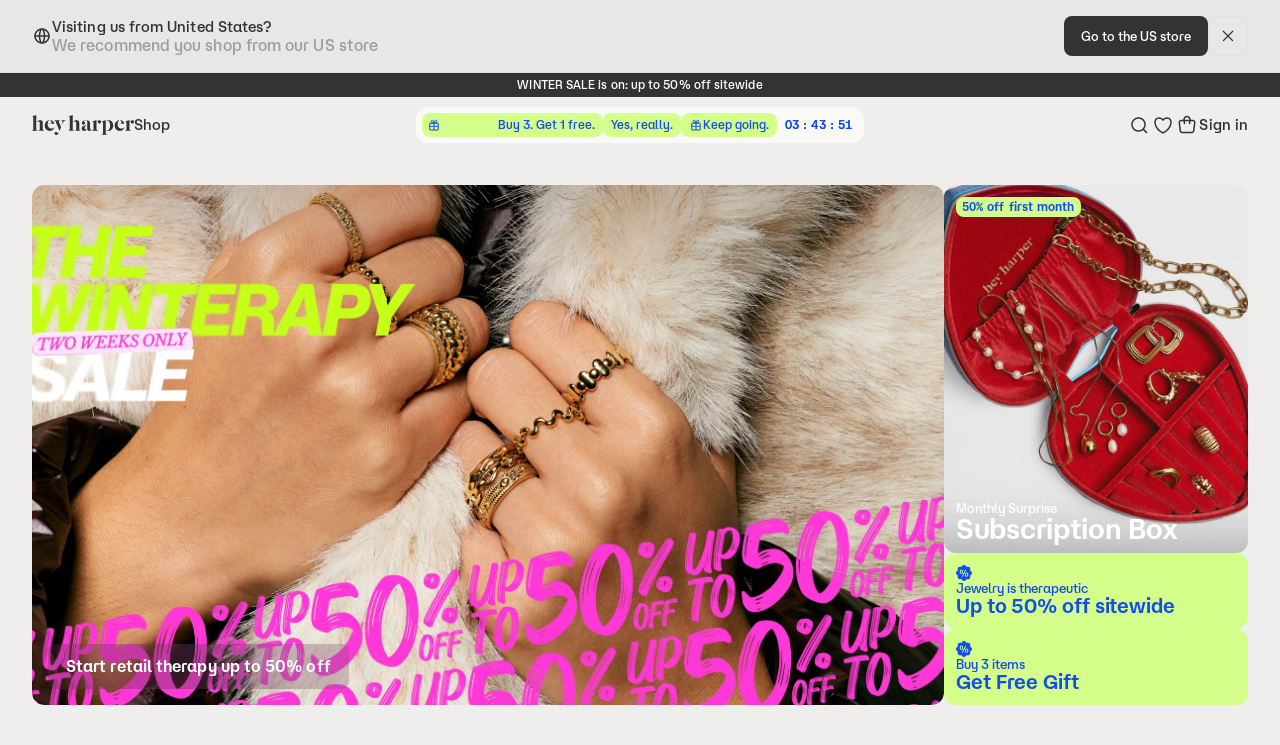

--- FILE ---
content_type: application/javascript; charset=utf-8
request_url: https://heyharper.com/_app/immutable/nodes/9.BDtJn2-Q.js
body_size: 458
content:
import{s as u,d as p,i as _,z as l,y as g,n as k}from"../chunks/B36-UjZ9.js";import{S as b,i as h,t as c,a as i,e as d,g as y,d as D,m as S,c as $,b as A}from"../chunks/PcmSyMoN.js";import{p as L}from"../chunks/CwCcKuCS.js";import{s as N}from"../chunks/DI5Imque.js";import{D as w}from"../chunks/DqnecUNC.js";import{A as I}from"../chunks/BZCxZWE3.js";import{d as P}from"../chunks/TIs0PzIZ.js";function m(s){let r=s[0].story.uuid,a,e,t=f(s);return{c(){t.c(),a=l()},l(o){t.l(o),a=l()},m(o,n){t.m(o,n),_(o,a,n),e=!0},p(o,n){n&1&&u(r,r=o[0].story.uuid)?(y(),c(t,1,1,k),d(),t=f(o),t.c(),i(t,1),t.m(a.parentNode,a)):t.p(o,n)},i(o){e||(i(t),e=!0)},o(o){c(t),e=!1},d(o){o&&p(a),t.d(o)}}}function f(s){let r,a;return r=new w({props:{data:s[0]}}),{c(){A(r.$$.fragment)},l(e){$(r.$$.fragment,e)},m(e,t){S(r,e,t),a=!0},p(e,t){const o={};t&1&&(o.data=e[0]),r.$set(o)},i(e){a||(i(r.$$.fragment,e),a=!0)},o(e){c(r.$$.fragment,e),a=!1},d(e){D(r,e)}}}function R(s){let r,a,e=s[0].story&&m(s);return{c(){e&&e.c(),r=l()},l(t){e&&e.l(t),r=l()},m(t,o){e&&e.m(t,o),_(t,r,o),a=!0},p(t,[o]){t[0].story?e?(e.p(t,o),o&1&&i(e,1)):(e=m(t),e.c(),i(e,1),e.m(r.parentNode,r)):e&&(y(),c(e,1,1,()=>{e=null}),d())},i(t){a||(i(e),a=!0)},o(t){c(e),a=!1},d(t){t&&p(r),e&&e.d(t)}}}function T(s,r,a){let e;g(s,L,n=>a(1,e=n));let{data:t}=r;return t.story&&N(t.story.id,n=>{a(0,t.story=n,t)}),e.url.searchParams.get("login")==="true"&&setTimeout(()=>{P.open(I.LOGIN)},1e3),s.$$set=n=>{"data"in n&&a(0,t=n.data)},[t]}class O extends b{constructor(r){super(),h(this,r,T,R,u,{data:0})}}export{O as component};
//# sourceMappingURL=9.BDtJn2-Q.js.map


--- FILE ---
content_type: application/javascript; charset=utf-8
request_url: https://heyharper.com/_app/immutable/chunks/B36-UjZ9.js
body_size: 4289
content:
var U=Object.defineProperty;var J=(t,e,n)=>e in t?U(t,e,{enumerable:!0,configurable:!0,writable:!0,value:n}):t[e]=n;var f=(t,e,n)=>J(t,typeof e!="symbol"?e+"":e,n);function O(){}const xt=t=>t;function K(t,e){for(const n in e)t[n]=e[n];return t}function Q(t){return t()}function wt(){return Object.create(null)}function V(t){t.forEach(Q)}function X(t){return typeof t=="function"}function Et(t,e){return t!=t?e==e:t!==e||t&&typeof t=="object"||typeof t=="function"}let p;function j(t,e){return t===e?!0:(p||(p=document.createElement("a")),p.href=e,t===p.href)}function H(t){return t.split(",").map(e=>e.trim().split(" ").filter(Boolean))}function vt(t,e){const n=H(t.srcset),i=H(e||"");return i.length===n.length&&i.every(([s,c],r)=>c===n[r][1]&&(j(n[r][0],s)||j(s,n[r][0])))}function Tt(t){return Object.keys(t).length===0}function P(t,...e){if(t==null){for(const i of e)i(void 0);return O}const n=t.subscribe(...e);return n.unsubscribe?()=>n.unsubscribe():n}function Nt(t){let e;return P(t,n=>e=n)(),e}function kt(t,e,n){t.$$.on_destroy.push(P(e,n))}function At(t,e,n,i){if(t){const s=q(t,e,n,i);return t[0](s)}}function q(t,e,n,i){return t[1]&&i?K(n.ctx.slice(),t[1](i(e))):n.ctx}function Ct(t,e,n,i){if(t[2]&&i){const s=t[2](i(n));if(e.dirty===void 0)return s;if(typeof s=="object"){const c=[],r=Math.max(e.dirty.length,s.length);for(let l=0;l<r;l+=1)c[l]=e.dirty[l]|s[l];return c}return e.dirty|s}return e.dirty}function Dt(t,e,n,i,s,c){if(s){const r=q(e,n,i,c);t.p(r,s)}}function jt(t){if(t.ctx.length>32){const e=[],n=t.ctx.length/32;for(let i=0;i<n;i++)e[i]=-1;return e}return-1}function Ht(t){const e={};for(const n in t)n[0]!=="$"&&(e[n]=t[n]);return e}function Lt(t,e){const n={};e=new Set(e);for(const i in t)!e.has(i)&&i[0]!=="$"&&(n[i]=t[i]);return n}function Mt(t){const e={};for(const n in t)e[n]=!0;return e}function St(t){return t??""}function Ot(t,e,n){return t.set(n),e}function Pt(t){return t&&X(t.destroy)?t.destroy:O}function qt(t){const e=typeof t=="string"&&t.match(/^\s*(-?[\d.]+)([^\s]*)\s*$/);return e?[parseFloat(e[1]),e[2]||"px"]:[t,"px"]}const Y=["",!0,1,"true","contenteditable"];let x=!1;function zt(){x=!0}function Bt(){x=!1}function Z(t,e,n,i){for(;t<e;){const s=t+(e-t>>1);n(s)<=i?t=s+1:e=s}return t}function $(t){if(t.hydrate_init)return;t.hydrate_init=!0;let e=t.childNodes;if(t.nodeName==="HEAD"){const o=[];for(let a=0;a<e.length;a++){const u=e[a];u.claim_order!==void 0&&o.push(u)}e=o}const n=new Int32Array(e.length+1),i=new Int32Array(e.length);n[0]=-1;let s=0;for(let o=0;o<e.length;o++){const a=e[o].claim_order,u=(s>0&&e[n[s]].claim_order<=a?s+1:Z(1,s,I=>e[n[I]].claim_order,a))-1;i[o]=n[u]+1;const D=u+1;n[D]=o,s=Math.max(D,s)}const c=[],r=[];let l=e.length-1;for(let o=n[s]+1;o!=0;o=i[o-1]){for(c.push(e[o-1]);l>=o;l--)r.push(e[l]);l--}for(;l>=0;l--)r.push(e[l]);c.reverse(),r.sort((o,a)=>o.claim_order-a.claim_order);for(let o=0,a=0;o<r.length;o++){for(;a<c.length&&r[o].claim_order>=c[a].claim_order;)a++;const u=a<c.length?c[a]:null;t.insertBefore(r[o],u)}}function z(t,e){t.appendChild(e)}function tt(t){if(!t)return document;const e=t.getRootNode?t.getRootNode():t.ownerDocument;return e&&e.host?e:t.ownerDocument}function Rt(t){const e=w("style");return e.textContent="/* empty */",et(tt(t),e),e.sheet}function et(t,e){return z(t.head||t,e),e.sheet}function nt(t,e){if(x){for($(t),(t.actual_end_child===void 0||t.actual_end_child!==null&&t.actual_end_child.parentNode!==t)&&(t.actual_end_child=t.firstChild);t.actual_end_child!==null&&t.actual_end_child.claim_order===void 0;)t.actual_end_child=t.actual_end_child.nextSibling;e!==t.actual_end_child?(e.claim_order!==void 0||e.parentNode!==t)&&t.insertBefore(e,t.actual_end_child):t.actual_end_child=e.nextSibling}else(e.parentNode!==t||e.nextSibling!==null)&&t.appendChild(e)}function it(t,e,n){t.insertBefore(e,n||null)}function st(t,e,n){x&&!n?nt(t,e):(e.parentNode!==t||e.nextSibling!=n)&&t.insertBefore(e,n||null)}function b(t){t.parentNode&&t.parentNode.removeChild(t)}function Wt(t,e){for(let n=0;n<t.length;n+=1)t[n]&&t[n].d(e)}function w(t){return document.createElement(t)}function B(t){return document.createElementNS("http://www.w3.org/2000/svg",t)}function A(t){return document.createTextNode(t)}function Ft(){return A(" ")}function Gt(){return A("")}function L(t,e,n,i){return t.addEventListener(e,n,i),()=>t.removeEventListener(e,n,i)}function It(t){return function(e){return e.preventDefault(),t.call(this,e)}}function Ut(t){return function(e){e.target===this&&t.call(this,e)}}function C(t,e,n){n==null?t.removeAttribute(e):t.getAttribute(e)!==n&&t.setAttribute(e,n)}const rt=["width","height"];function ct(t,e){const n=Object.getOwnPropertyDescriptors(t.__proto__);for(const i in e)e[i]==null?t.removeAttribute(i):i==="style"?t.style.cssText=e[i]:i==="__value"?t.value=t[i]=e[i]:n[i]&&n[i].set&&rt.indexOf(i)===-1?t[i]=e[i]:C(t,i,e[i])}function Jt(t,e){for(const n in e)C(t,n,e[n])}function ot(t,e){Object.keys(e).forEach(n=>{lt(t,n,e[n])})}function lt(t,e,n){const i=e.toLowerCase();i in t?t[i]=typeof t[i]=="boolean"&&n===""?!0:n:e in t?t[e]=typeof t[e]=="boolean"&&n===""?!0:n:C(t,e,n)}function Kt(t){return/-/.test(t)?ot:ct}function Qt(t){return t.dataset.svelteH}function Vt(t){let e;return{p(...n){e=n,e.forEach(i=>t.push(i))},r(){e.forEach(n=>t.splice(t.indexOf(n),1))}}}function Xt(t){return t===""?null:+t}function Yt(t){return Array.from(t.childNodes)}function R(t){t.claim_info===void 0&&(t.claim_info={last_index:0,total_claimed:0})}function W(t,e,n,i,s=!1){R(t);const c=(()=>{for(let r=t.claim_info.last_index;r<t.length;r++){const l=t[r];if(e(l)){const o=n(l);return o===void 0?t.splice(r,1):t[r]=o,s||(t.claim_info.last_index=r),l}}for(let r=t.claim_info.last_index-1;r>=0;r--){const l=t[r];if(e(l)){const o=n(l);return o===void 0?t.splice(r,1):t[r]=o,s?o===void 0&&t.claim_info.last_index--:t.claim_info.last_index=r,l}}return i()})();return c.claim_order=t.claim_info.total_claimed,t.claim_info.total_claimed+=1,c}function F(t,e,n,i){return W(t,s=>s.nodeName===e,s=>{const c=[];for(let r=0;r<s.attributes.length;r++){const l=s.attributes[r];n[l.name]||c.push(l.name)}c.forEach(r=>s.removeAttribute(r))},()=>i(e))}function Zt(t,e,n){return F(t,e,n,w)}function $t(t,e,n){return F(t,e,n,B)}function at(t,e){return W(t,n=>n.nodeType===3,n=>{const i=""+e;if(n.data.startsWith(i)){if(n.data.length!==i.length)return n.splitText(i.length)}else n.data=i},()=>A(e),!0)}function te(t){return at(t," ")}function M(t,e,n){for(let i=n;i<t.length;i+=1){const s=t[i];if(s.nodeType===8&&s.textContent.trim()===e)return i}return-1}function ee(t,e){const n=M(t,"HTML_TAG_START",0),i=M(t,"HTML_TAG_END",n+1);if(n===-1||i===-1)return new E(e);R(t);const s=t.splice(n,i-n+1);b(s[0]),b(s[s.length-1]);const c=s.slice(1,s.length-1);if(c.length===0)return new E(e);for(const r of c)r.claim_order=t.claim_info.total_claimed,t.claim_info.total_claimed+=1;return new E(e,c)}function ut(t,e){e=""+e,t.data!==e&&(t.data=e)}function ft(t,e){e=""+e,t.wholeText!==e&&(t.data=e)}function ne(t,e,n){~Y.indexOf(n)?ft(t,e):ut(t,e)}function ie(t,e){t.value=e??""}function se(t,e,n,i){n==null?t.style.removeProperty(e):t.style.setProperty(e,n,"")}let y;function _t(){if(y===void 0){y=!1;try{typeof window<"u"&&window.parent&&window.parent.document}catch{y=!0}}return y}function re(t,e){getComputedStyle(t).position==="static"&&(t.style.position="relative");const i=w("iframe");i.setAttribute("style","display: block; position: absolute; top: 0; left: 0; width: 100%; height: 100%; overflow: hidden; border: 0; opacity: 0; pointer-events: none; z-index: -1;"),i.setAttribute("aria-hidden","true"),i.tabIndex=-1;const s=_t();let c;return s?(i.src="data:text/html,<script>onresize=function(){parent.postMessage(0,'*')}<\/script>",c=L(window,"message",r=>{r.source===i.contentWindow&&e()})):(i.src="about:blank",i.onload=()=>{c=L(i.contentWindow,"resize",e),e()}),z(t,i),()=>{(s||c&&i.contentWindow)&&c(),b(i)}}function ce(t,e,n){t.classList.toggle(e,!!n)}function dt(t,e,{bubbles:n=!1,cancelable:i=!1}={}){return new CustomEvent(t,{detail:e,bubbles:n,cancelable:i})}function oe(t,e){const n=[];let i=0;for(const s of e.childNodes)if(s.nodeType===8){const c=s.textContent.trim();c===`HEAD_${t}_END`?(i-=1,n.push(s)):c===`HEAD_${t}_START`&&(i+=1,n.push(s))}else i>0&&n.push(s);return n}class ht{constructor(e=!1){f(this,"is_svg",!1);f(this,"e");f(this,"n");f(this,"t");f(this,"a");this.is_svg=e,this.e=this.n=null}c(e){this.h(e)}m(e,n,i=null){this.e||(this.is_svg?this.e=B(n.nodeName):this.e=w(n.nodeType===11?"TEMPLATE":n.nodeName),this.t=n.tagName!=="TEMPLATE"?n:n.content,this.c(e)),this.i(i)}h(e){this.e.innerHTML=e,this.n=Array.from(this.e.nodeName==="TEMPLATE"?this.e.content.childNodes:this.e.childNodes)}i(e){for(let n=0;n<this.n.length;n+=1)it(this.t,this.n[n],e)}p(e){this.d(),this.h(e),this.i(this.a)}d(){this.n.forEach(b)}}class E extends ht{constructor(n=!1,i){super(n);f(this,"l");this.e=this.n=null,this.l=i}c(n){this.l?this.n=this.l:super.c(n)}i(n){for(let i=0;i<this.n.length;i+=1)st(this.t,this.n[i],n)}}function le(t,e){return new t(e)}let g;function v(t){g=t}function h(){if(!g)throw new Error("Function called outside component initialization");return g}function ae(t){h().$$.on_mount.push(t)}function ue(t){h().$$.after_update.push(t)}function fe(t){h().$$.on_destroy.push(t)}function _e(){const t=h();return(e,n,{cancelable:i=!1}={})=>{const s=t.$$.callbacks[e];if(s){const c=dt(e,n,{cancelable:i});return s.slice().forEach(r=>{r.call(t,c)}),!c.defaultPrevented}return!0}}function de(t,e){return h().$$.context.set(t,e),e}function he(t){return h().$$.context.get(t)}function me(t,e){const n=t.$$.callbacks[e.type];n&&n.slice().forEach(i=>i.call(this,e))}const m=[],S=[];let d=[];const N=[],G=Promise.resolve();let k=!1;function mt(){k||(k=!0,G.then(yt))}function pe(){return mt(),G}function pt(t){d.push(t)}function ye(t){N.push(t)}const T=new Set;let _=0;function yt(){if(_!==0)return;const t=g;do{try{for(;_<m.length;){const e=m[_];_++,v(e),bt(e.$$)}}catch(e){throw m.length=0,_=0,e}for(v(null),m.length=0,_=0;S.length;)S.pop()();for(let e=0;e<d.length;e+=1){const n=d[e];T.has(n)||(T.add(n),n())}d.length=0}while(m.length);for(;N.length;)N.pop()();k=!1,T.clear(),v(t)}function bt(t){if(t.fragment!==null){t.update(),V(t.before_update);const e=t.dirty;t.dirty=[-1],t.fragment&&t.fragment.p(t.ctx,e),t.after_update.forEach(pt)}}function be(t){const e=[],n=[];d.forEach(i=>t.indexOf(i)===-1?e.push(i):n.push(i)),n.forEach(i=>i()),d=e}export{Rt as $,K as A,S as B,ye as C,Nt as D,pt as E,ae as F,Ot as G,_e as H,P as I,ct as J,Lt as K,Ht as L,me as M,re as N,oe as O,ee as P,E as Q,Mt as R,ce as S,Kt as T,X as U,ie as V,pe as W,fe as X,vt as Y,j as Z,tt as _,Wt as a,xt as a0,dt as a1,Tt as a2,g as a3,wt as a4,yt as a5,v as a6,be as a7,Q as a8,zt as a9,Bt as aa,m as ab,mt as ac,St as ad,he as ae,de as af,qt as ag,It as ah,ne as ai,Jt as aj,$t as ak,B as al,ue as am,le as an,Ut as ao,Xt as ap,lt as aq,Vt as ar,ut as b,At as c,b as d,C as e,se as f,jt as g,Ct as h,st as i,nt as j,Pt as k,L as l,Zt as m,O as n,Yt as o,at as p,te as q,V as r,Et as s,Qt as t,Dt as u,w as v,A as w,Ft as x,kt as y,Gt as z};
//# sourceMappingURL=B36-UjZ9.js.map


--- FILE ---
content_type: application/javascript; charset=utf-8
request_url: https://heyharper.com/_app/immutable/chunks/DSiHh481.js
body_size: 15137
content:
import{s as oe,A as ke,K as Ce,L as Ke,d as b,i as D,z as G,y as ee,n as le,T as Qe,j as E,m as L,o as C,q as N,v as y,x as q,b as he,e as v,p as ne,w as ie,l as se,f as Y,H as Nt,F as ol,X as sl,a as pe,r as Se,ad as M,k as Ie,B as be,Z as ge,Y as qt,t as At,U as ze,ae as al,af as fl,E as we,N as He,I as Fe}from"./B36-UjZ9.js";import{S as ae,i as fe,d as A,t as I,a as k,m as R,c as W,b as j,g as U,e as Q}from"./PcmSyMoN.js";import{e as te}from"./Cs4jw20t.js";import{a1 as Ye,a2 as cl,a0 as $e,S as ul,a3 as dl,h as re,d as Rt,a4 as Ve,f as ml,e as Xe}from"./TIs0PzIZ.js";import{C as _l}from"./AhCJMjcy.js";import{e as ve,g as Wt,r as jt,t as Kt,i as Pe,b as hl}from"./BC-8hPAW.js";import{P as gl}from"./DzN6Bd5N.js";import{z as me,B as _e,A as pl,s as bl,C as vl}from"./U2QfQT56.js";import{a as kl}from"./CaA-Z6TK.js";import{l as Ht,a as wl,b as Ne}from"./CwCcKuCS.js";import{g as Gt,a as Ze,c as B,B as Mt,I as Il}from"./BZCxZWE3.js";import{g as zl}from"./D0QH3NT1.js";import{g as Je}from"./BGx8ceh7.js";import{g as Ut}from"./CnzNDiBR.js";import{Q as El}from"./C1njZdwJ.js";import{Q as Ll,D as yl}from"./B1JFrR-T.js";function Dl(i){let e,t;const l=[i[2],{alt:i[2].alt},{srcset:i[1]},{sizes:typeof i[0]=="string"?i[0]:i[0]?Ye(i[0]):void 0},i[3]];let n={};for(let r=0;r<l.length;r+=1)n=ke(n,l[r]);return e=new cl({props:n}),{c(){j(e.$$.fragment)},l(r){W(e.$$.fragment,r)},m(r,o){R(e,r,o),t=!0},p(r,[o]){const s=o&15?Gt(l,[o&4&&Ze(r[2]),o&4&&{alt:r[2].alt},o&2&&{srcset:r[1]},o&1&&{sizes:typeof r[0]=="string"?r[0]:r[0]?Ye(r[0]):void 0},o&8&&Ze(r[3])]):{};e.$set(s)},i(r){t||(k(e.$$.fragment,r),t=!0)},o(r){I(e.$$.fragment,r),t=!1},d(r){A(e,r)}}}function $l(i,e,t){let l;const n=["image","options","widths","sizes","loader"];let r=Ce(e,n),{image:o}=e,{options:s=void 0}=e,{widths:a=void 0}=e,{sizes:f=void 0}=e,{loader:c=({width:m})=>ve(o,{size:[m,0]}).src}=e;const d=ve(o,s);return i.$$set=m=>{t(8,e=ke(ke({},e),Ke(m))),t(3,r=Ce(e,n)),"image"in m&&t(4,o=m.image),"options"in m&&t(5,s=m.options),"widths"in m&&t(6,a=m.widths),"sizes"in m&&t(0,f=m.sizes),"loader"in m&&t(7,c=m.loader)},i.$$.update=()=>{t(1,l=$e({loader:c,widths:a??[e.width||null]})||void 0)},e=Ke(e),[f,l,d,r,o,s,a,c]}class Qt extends ae{constructor(e){super(),fe(this,e,$l,Dl,oe,{image:4,options:5,widths:6,sizes:0,loader:7})}}function xe(i){var n,r;let e=(n=i[4])!=null&&n.id?"a":"div",t,l=((r=i[4])!=null&&r.id?"a":"div")&&qe(i);return{c(){l&&l.c(),t=G()},l(o){l&&l.l(o),t=G()},m(o,s){l&&l.m(o,s),D(o,t,s)},p(o,s){var a,f,c,d;(a=o[4])!=null&&a.id,e?oe(e,(c=o[4])!=null&&c.id?"a":"div")?(l.d(1),l=qe(o),e=(d=o[4])!=null&&d.id?"a":"div",l.c(),l.m(t.parentNode,t)):l.p(o,s):(l=qe(o),e=(f=o[4])!=null&&f.id?"a":"div",l.c(),l.m(t.parentNode,t))},i:le,o(o){I(l,o)},d(o){o&&b(t),l&&l.d(o)}}}function et(i){let e,t;return{c(){e=y("h3"),t=ie(i[1]),this.h()},l(l){e=L(l,"H3",{class:!0});var n=C(e);t=ne(n,i[1]),n.forEach(b),this.h()},h(){v(e,"class","text-3xl font-semibold text-highlight")},m(l,n){D(l,e,n),E(e,t)},p(l,n){n&2&&he(t,l[1])},d(l){l&&b(e)}}}function tt(i){let e,t;return e=new Mt({props:{name:i[3],variant:"secondary",class:"backdrop-blur",$$slots:{default:[Cl]},$$scope:{ctx:i}}}),{c(){j(e.$$.fragment)},l(l){W(e.$$.fragment,l)},m(l,n){R(e,l,n),t=!0},p(l,n){const r={};n&8&&(r.name=l[3]),n&136&&(r.$$scope={dirty:n,ctx:l}),e.$set(r)},i(l){t||(k(e.$$.fragment,l),t=!0)},o(l){I(e.$$.fragment,l),t=!1},d(l){A(e,l)}}}function Cl(i){let e;return{c(){e=ie(i[3])},l(t){e=ne(t,i[3])},m(t,l){D(t,e,l)},p(t,l){l&8&&he(e,t[3])},d(t){t&&b(e)}}}function qe(i){let e,t,l,n,r,o,s;t=new Qt({props:{image:i[2],draggable:"false",class:"absolute inset-0 -z-10 h-full w-full select-none object-cover transition-transform duration-300 motion-safe:group-hover:scale-105"}});let a=i[1]&&et(i),f=i[3]&&tt(i),c=[{href:r=i[4]?i[5](i[4]).href:void 0},{class:o=B("group relative isolate flex aspect-[2/3] cursor-pointer flex-col justify-between overflow-hidden rounded-md p-4 h-full",i[0])},i[6]],d={};for(let m=0;m<c.length;m+=1)d=ke(d,c[m]);return{c(){var m;e=y((m=i[4])!=null&&m.id?"a":"div"),j(t.$$.fragment),l=q(),a&&a.c(),n=q(),f&&f.c(),this.h()},l(m){var p;e=L(m,(((p=i[4])!=null&&p.id?"a":"div")||"null").toUpperCase(),{href:!0,class:!0});var g=C(e);W(t.$$.fragment,g),l=N(g),a&&a.l(g),n=N(g),f&&f.l(g),g.forEach(b),this.h()},h(){var m;Qe((m=i[4])!=null&&m.id?"a":"div")(e,d)},m(m,g){D(m,e,g),R(t,e,null),E(e,l),a&&a.m(e,null),E(e,n),f&&f.m(e,null),s=!0},p(m,g){var h;const p={};g&4&&(p.image=m[2]),t.$set(p),m[1]?a?a.p(m,g):(a=et(m),a.c(),a.m(e,n)):a&&(a.d(1),a=null),m[3]?f?(f.p(m,g),g&8&&k(f,1)):(f=tt(m),f.c(),k(f,1),f.m(e,null)):f&&(U(),I(f,1,1,()=>{f=null}),Q()),Qe((h=m[4])!=null&&h.id?"a":"div")(e,d=Gt(c,[(!s||g&48&&r!==(r=m[4]?m[5](m[4]).href:void 0))&&{href:r},(!s||g&1&&o!==(o=B("group relative isolate flex aspect-[2/3] cursor-pointer flex-col justify-between overflow-hidden rounded-md p-4 h-full",m[0])))&&{class:o},g&64&&m[6]]))},i(m){s||(k(t.$$.fragment,m),k(f),s=!0)},o(m){I(t.$$.fragment,m),I(f),s=!1},d(m){m&&b(e),A(t),a&&a.d(),f&&f.d()}}}function Pl(i){let e,t,l=i[2].id&&xe(i);return{c(){l&&l.c(),e=G()},l(n){l&&l.l(n),e=G()},m(n,r){l&&l.m(n,r),D(n,e,r),t=!0},p(n,[r]){n[2].id?l?(l.p(n,r),r&4&&k(l,1)):(l=xe(n),l.c(),k(l,1),l.m(e.parentNode,e)):l&&(U(),I(l,1,1,()=>{l=null}),Q())},i(n){t||(k(l),t=!0)},o(n){I(l),t=!1},d(n){n&&b(e),l&&l.d(n)}}}function Sl(i,e,t){const l=["class","title","image","buttonLabel","href"];let n=Ce(e,l),r;ee(i,Wt,d=>t(5,r=d));let{class:o=void 0}=e,{title:s=void 0}=e,{image:a}=e,{buttonLabel:f=void 0}=e,{href:c=void 0}=e;return i.$$set=d=>{e=ke(ke({},e),Ke(d)),t(6,n=Ce(e,l)),"class"in d&&t(0,o=d.class),"title"in d&&t(1,s=d.title),"image"in d&&t(2,a=d.image),"buttonLabel"in d&&t(3,f=d.buttonLabel),"href"in d&&t(4,c=d.href)},[o,s,a,f,c,r,n]}class Vl extends ae{constructor(e){super(),fe(this,e,Sl,Pl,oe,{class:0,title:1,image:2,buttonLabel:3,href:4})}}const{Boolean:Ol}=zl;function lt(i,e,t){const l=i.slice();return l[45]=e[t],l[47]=t,l}function Ae(i){const e=i.slice(),t=new Date(e[0].date||"");return e[51]=t,e}function nt(i,e,t){const l=i.slice();return l[52]=e[t],l[47]=t,l}function it(i,e,t){const l=i.slice();return l[52]=e[t],l[47]=t,l}function Tl(i){let e,t;return e=new ul({props:{class:"h-full w-full"}}),{c(){j(e.$$.fragment)},l(l){W(e.$$.fragment,l)},m(l,n){R(e,l,n),t=!0},p:le,i(l){t||(k(e.$$.fragment,l),t=!0)},o(l){I(e.$$.fragment,l),t=!1},d(l){A(e,l)}}}function Bl(i){let e,t,l,n;const r=[Al,ql,Nl],o=[];function s(a,f){return a[0].video&&a[0].video.filename?0:a[16]&&a[16].filename&&a[7]&&a[7].length>0&&!a[0].use_markers_with_following_image?1:a[0].image?2:-1}return~(e=s(i))&&(t=o[e]=r[e](i)),{c(){t&&t.c(),l=G()},l(a){t&&t.l(a),l=G()},m(a,f){~e&&o[e].m(a,f),D(a,l,f),n=!0},p(a,f){let c=e;e=s(a),e===c?~e&&o[e].p(a,f):(t&&(U(),I(o[c],1,1,()=>{o[c]=null}),Q()),~e?(t=o[e],t?t.p(a,f):(t=o[e]=r[e](a),t.c()),k(t,1),t.m(l.parentNode,l)):t=null)},i(a){n||(k(t),n=!0)},o(a){I(t),n=!1},d(a){a&&b(l),~e&&o[e].d(a)}}}function Nl(i){let e,t,l,n;function r(f,c){var d;return c[0]&1&&(t=null),t==null&&(t=!!((d=f[0].image)!=null&&d.includes("storyblok.com"))),t?Wl:Rl}let o=r(i,[-1,-1]),s=o(i),a=i[0].use_markers_with_following_image&&!i[2]&&rt(i);return{c(){e=y("div"),s.c(),l=q(),a&&a.c(),this.h()},l(f){e=L(f,"DIV",{class:!0});var c=C(e);s.l(c),l=N(c),a&&a.l(c),c.forEach(b),this.h()},h(){v(e,"class",n=M(B(i[0].use_markers_with_following_image&&"relative flex"))+" svelte-phlzxt")},m(f,c){D(f,e,c),s.m(e,null),E(e,l),a&&a.m(e,null)},p(f,c){o===(o=r(f,c))&&s?s.p(f,c):(s.d(1),s=o(f),s&&(s.c(),s.m(e,l))),f[0].use_markers_with_following_image&&!f[2]?a?a.p(f,c):(a=rt(f),a.c(),a.m(e,null)):a&&(a.d(1),a=null),c[0]&1&&n!==(n=M(B(f[0].use_markers_with_following_image&&"relative flex"))+" svelte-phlzxt")&&v(e,"class",n)},i:le,o:le,d(f){f&&b(e),s.d(),a&&a.d()}}}function ql(i){let e,t,l,n,r,o,s,a,f=!i[2]&&at(i);return{c(){e=y("div"),t=y("img"),a=q(),f&&f.c(),this.h()},l(c){e=L(c,"DIV",{class:!0});var d=C(e);t=L(d,"IMG",{src:!0,alt:!0,srcset:!0,sizes:!0,loading:!0,draggable:!0,class:!0}),a=N(d),f&&f.l(d),d.forEach(b),this.h()},h(){ge(t.src,l=i[16].filename)||v(t,"src",l),v(t,"alt",n=i[0].name),qt(t,r=$e({loader:i[33],widths:i[1]==="drawer"?[500]:[400]}))||v(t,"srcset",r),v(t,"sizes",o=i[1]==="drawer"?"500px":"400px"),v(t,"loading","lazy"),v(t,"draggable","false"),v(t,"class",s=M(B("-z-10 select-none max-w-none",i[17]?"h-[100cqh]":"w-[100cqw]"))+" svelte-phlzxt"),v(e,"class","relative flex")},m(c,d){D(c,e,d),E(e,t),E(e,a),f&&f.m(e,null)},p(c,d){d[0]&65536&&!ge(t.src,l=c[16].filename)&&v(t,"src",l),d[0]&1&&n!==(n=c[0].name)&&v(t,"alt",n),d[0]&65538&&r!==(r=$e({loader:c[33],widths:c[1]==="drawer"?[500]:[400]}))&&v(t,"srcset",r),d[0]&2&&o!==(o=c[1]==="drawer"?"500px":"400px")&&v(t,"sizes",o),d[0]&131072&&s!==(s=M(B("-z-10 select-none max-w-none",c[17]?"h-[100cqh]":"w-[100cqw]"))+" svelte-phlzxt")&&v(t,"class",s),c[2]?f&&(f.d(1),f=null):f?f.p(c,d):(f=at(c),f.c(),f.m(e,null))},i:le,o:le,d(c){c&&b(e),f&&f.d()}}}function Al(i){let e,t,l,n,r,o,s,a;return t=new Il({props:{icon:i[14]?"audio-muted":"audio"}}),{c(){e=y("button"),j(t.$$.fragment),l=q(),n=y("video"),this.h()},l(f){e=L(f,"BUTTON",{class:!0});var c=C(e);W(t.$$.fragment,c),c.forEach(b),l=N(f),n=L(f,"VIDEO",{src:!0,class:!0}),C(n).forEach(b),this.h()},h(){v(e,"class","absolute text-highlight top-4 right-4 cursor-pointer"),ge(n.src,r=i[0].video.filename)||v(n,"src",r),v(n,"class","absolute inset-0 -z-10 h-full w-full select-none object-cover"),n.autoplay=!0,n.loop=!0,n.muted=i[14],n.playsInline=!0},m(f,c){D(f,e,c),R(t,e,null),D(f,l,c),D(f,n,c),o=!0,s||(a=se(e,"click",i[32]),s=!0)},p(f,c){const d={};c[0]&16384&&(d.icon=f[14]?"audio-muted":"audio"),t.$set(d),(!o||c[0]&1&&!ge(n.src,r=f[0].video.filename))&&v(n,"src",r),(!o||c[0]&16384)&&(n.muted=f[14])},i(f){o||(k(t.$$.fragment,f),o=!0)},o(f){I(t.$$.fragment,f),o=!1},d(f){f&&(b(e),b(l),b(n)),A(t),s=!1,a()}}}function Rl(i){let e,t,l,n;return{c(){e=y("img"),this.h()},l(r){e=L(r,"IMG",{src:!0,loading:!0,alt:!0,class:!0}),this.h()},h(){ge(e.src,t=i[0].image)||v(e,"src",t),v(e,"loading","lazy"),v(e,"alt",l=i[0].caption),v(e,"class",n=M(B(i[0].use_markers_with_following_image?"-z-10 select-none max-w-none":"absolute inset-0 -z-10 h-full w-full select-none object-cover",i[17]?"h-[100cqh]":"w-[100cqw]"))+" svelte-phlzxt")},m(r,o){D(r,e,o)},p(r,o){o[0]&1&&!ge(e.src,t=r[0].image)&&v(e,"src",t),o[0]&1&&l!==(l=r[0].caption)&&v(e,"alt",l),o[0]&131073&&n!==(n=M(B(r[0].use_markers_with_following_image?"-z-10 select-none max-w-none":"absolute inset-0 -z-10 h-full w-full select-none object-cover",r[17]?"h-[100cqh]":"w-[100cqw]"))+" svelte-phlzxt")&&v(e,"class",n)},d(r){r&&b(e)}}}function Wl(i){let e,t,l,n,r,o;return{c(){e=y("img"),this.h()},l(s){e=L(s,"IMG",{loading:!0,class:!0,src:!0,alt:!0,srcset:!0,sizes:!0}),this.h()},h(){var s;v(e,"loading","lazy"),v(e,"class",t=M(B(i[0].use_markers_with_following_image?"-z-10 select-none max-w-none":"absolute inset-0 -z-10 h-full w-full select-none object-cover",i[17]?"h-[100cqh]":"w-[100cqw]"))+" svelte-phlzxt"),ge(e.src,l=(s=i[19])==null?void 0:s.filename)||v(e,"src",l),v(e,"alt",n=i[0].caption),qt(e,r=$e({loader:i[34],widths:i[1]==="drawer"?[500]:[400]}))||v(e,"srcset",r),v(e,"sizes",o=i[1]==="drawer"?"500px":"400px")},m(s,a){D(s,e,a)},p(s,a){var f;a[0]&131073&&t!==(t=M(B(s[0].use_markers_with_following_image?"-z-10 select-none max-w-none":"absolute inset-0 -z-10 h-full w-full select-none object-cover",s[17]?"h-[100cqh]":"w-[100cqw]"))+" svelte-phlzxt")&&v(e,"class",t),a[0]&524288&&!ge(e.src,l=(f=s[19])==null?void 0:f.filename)&&v(e,"src",l),a[0]&1&&n!==(n=s[0].caption)&&v(e,"alt",n),a[0]&524290&&r!==(r=$e({loader:s[34],widths:s[1]==="drawer"?[500]:[400]}))&&v(e,"srcset",r),a[0]&2&&o!==(o=s[1]==="drawer"?"500px":"400px")&&v(e,"sizes",o)},d(s){s&&b(e)}}}function rt(i){let e,t=te(i[7]||[]),l=[];for(let n=0;n<t.length;n+=1)l[n]=st(nt(i,t,n));return{c(){for(let n=0;n<l.length;n+=1)l[n].c();e=G()},l(n){for(let r=0;r<l.length;r+=1)l[r].l(n);e=G()},m(n,r){for(let o=0;o<l.length;o+=1)l[o]&&l[o].m(n,r);D(n,e,r)},p(n,r){if(r[0]&4224){t=te(n[7]||[]);let o;for(o=0;o<t.length;o+=1){const s=nt(n,t,o);l[o]?l[o].p(s,r):(l[o]=st(s),l[o].c(),l[o].m(e.parentNode,e))}for(;o<l.length;o+=1)l[o].d(1);l.length=t.length}},d(n){n&&b(e),pe(l,n)}}}function ot(i){let e,t,l,n,r=`${i[52].y||0}%`,o=`${i[52].x||0}%`;return{c(){e=y("div"),t=y("div"),l=q(),this.h()},l(s){e=L(s,"DIV",{class:!0});var a=C(e);t=L(a,"DIV",{class:!0}),C(t).forEach(b),l=N(a),a.forEach(b),this.h()},h(){v(t,"class",M(B("box-content h-1.5 w-1.5 rounded-full bg-highlight "))+" svelte-phlzxt"),v(e,"class",n=M(B("absolute z-10 p-1 -translate-x-1/2 -translate-y-1/2 outline-none opacity-0","bg-primary/32 backdrop-blur rounded-full","transition-all duration-500 motion-reduce:transition-none",i[47]===i[12]&&"opacity-100"))+" svelte-phlzxt"),Y(e,"top",r),Y(e,"left",o)},m(s,a){D(s,e,a),E(e,t),E(e,l)},p(s,a){a[0]&4096&&n!==(n=M(B("absolute z-10 p-1 -translate-x-1/2 -translate-y-1/2 outline-none opacity-0","bg-primary/32 backdrop-blur rounded-full","transition-all duration-500 motion-reduce:transition-none",s[47]===s[12]&&"opacity-100"))+" svelte-phlzxt")&&v(e,"class",n),a[0]&128&&r!==(r=`${s[52].y||0}%`)&&Y(e,"top",r),a[0]&128&&o!==(o=`${s[52].x||0}%`)&&Y(e,"left",o)},d(s){s&&b(e)}}}function st(i){let e,t=i[52]&&ot(i);return{c(){t&&t.c(),e=G()},l(l){t&&t.l(l),e=G()},m(l,n){t&&t.m(l,n),D(l,e,n)},p(l,n){l[52]?t?t.p(l,n):(t=ot(l),t.c(),t.m(e.parentNode,e)):t&&(t.d(1),t=null)},d(l){l&&b(e),t&&t.d(l)}}}function at(i){let e,t=te(i[7]||[]),l=[];for(let n=0;n<t.length;n+=1)l[n]=ct(it(i,t,n));return{c(){for(let n=0;n<l.length;n+=1)l[n].c();e=G()},l(n){for(let r=0;r<l.length;r+=1)l[r].l(n);e=G()},m(n,r){for(let o=0;o<l.length;o+=1)l[o]&&l[o].m(n,r);D(n,e,r)},p(n,r){if(r[0]&4224){t=te(n[7]||[]);let o;for(o=0;o<t.length;o+=1){const s=it(n,t,o);l[o]?l[o].p(s,r):(l[o]=ct(s),l[o].c(),l[o].m(e.parentNode,e))}for(;o<l.length;o+=1)l[o].d(1);l.length=t.length}},d(n){n&&b(e),pe(l,n)}}}function ft(i){let e,t,l,n,r=`${i[52].y||0}%`,o=`${i[52].x||0}%`;return{c(){e=y("div"),t=y("div"),l=q(),this.h()},l(s){e=L(s,"DIV",{class:!0});var a=C(e);t=L(a,"DIV",{class:!0}),C(t).forEach(b),l=N(a),a.forEach(b),this.h()},h(){v(t,"class",M(B("box-content h-1.5 w-1.5 rounded-full bg-highlight "))+" svelte-phlzxt"),v(e,"class",n=M(B("absolute z-10 p-1 -translate-x-1/2 -translate-y-1/2 outline-none opacity-0","bg-primary/32 backdrop-blur rounded-full","transition-all duration-500 motion-reduce:transition-none",i[47]===i[12]&&"opacity-100"))+" svelte-phlzxt"),Y(e,"top",r),Y(e,"left",o)},m(s,a){D(s,e,a),E(e,t),E(e,l)},p(s,a){a[0]&4096&&n!==(n=M(B("absolute z-10 p-1 -translate-x-1/2 -translate-y-1/2 outline-none opacity-0","bg-primary/32 backdrop-blur rounded-full","transition-all duration-500 motion-reduce:transition-none",s[47]===s[12]&&"opacity-100"))+" svelte-phlzxt")&&v(e,"class",n),a[0]&128&&r!==(r=`${s[52].y||0}%`)&&Y(e,"top",r),a[0]&128&&o!==(o=`${s[52].x||0}%`)&&Y(e,"left",o)},d(s){s&&b(e)}}}function ct(i){let e,t=i[52]&&ft(i);return{c(){t&&t.c(),e=G()},l(l){t&&t.l(l),e=G()},m(l,n){t&&t.m(l,n),D(l,e,n)},p(l,n){l[52]?t?t.p(l,n):(t=ft(l),t.c(),t.m(e.parentNode,e)):t&&(t.d(1),t=null)},d(l){l&&b(e),t&&t.d(l)}}}function jl(i){let e,t,l;return t=new Mt({props:{name:"Shop the Look",variant:"secondary",class:"backdrop-blur",$$slots:{default:[Hl]},$$scope:{ctx:i}}}),t.$on("click",i[41]),{c(){e=y("div"),j(t.$$.fragment),this.h()},l(n){e=L(n,"DIV",{class:!0});var r=C(e);W(t.$$.fragment,r),r.forEach(b),this.h()},h(){v(e,"class","absolute bottom-0 w-full z-10 p-2")},m(n,r){D(n,e,r),R(t,e,null),l=!0},p(n,r){const o={};r[1]&16777216&&(o.$$scope={dirty:r,ctx:n}),t.$set(o)},i(n){l||(k(t.$$.fragment,n),l=!0)},o(n){I(t.$$.fragment,n),l=!1},d(n){n&&b(e),A(t)}}}function Kl(i){let e,t,l,n,r,o,s,a=`${Ul}px`,f,c,d,m,g=i[1]=="card"&&i[20]&&i[20].length>1&&ut(i),p=i[18]&&dt(i),h=i[1]=="drawer"&&i[20]&&i[20].length>1&&bt(i),u=te(i[20]||[]),_=[];for(let w=0;w<u.length;w+=1)_[w]=kt(lt(i,u,w));const z=w=>I(_[w],1,1,()=>{_[w]=null});return{c(){g&&g.c(),e=q(),t=y("div"),l=y("div"),p&&p.c(),n=q(),h&&h.c(),r=q(),o=y("div"),s=y("div");for(let w=0;w<_.length;w+=1)_[w].c();this.h()},l(w){g&&g.l(w),e=N(w),t=L(w,"DIV",{class:!0});var $=C(t);l=L($,"DIV",{class:!0});var O=C(l);p&&p.l(O),n=N(O),h&&h.l(O),O.forEach(b),r=N($),o=L($,"DIV",{class:!0,role:!0});var F=C(o);s=L(F,"DIV",{class:!0});var Z=C(s);for(let T=0;T<_.length;T+=1)_[T].l(Z);Z.forEach(b),F.forEach(b),$.forEach(b),this.h()},h(){v(l,"class","flex px-3.5 mb-3 gap-4.5 w-full justify-end"),v(s,"class","loop-slider-container w-full h-full flex relative gap-2 svelte-phlzxt"),v(o,"class",M(B("w-full pr-2 hide-scrollbar motion-reduce:transition-none"))+" svelte-phlzxt"),v(o,"role","region"),Y(o,"--card-min-w",a),v(t,"class",f=M(B("absolute bottom-0 pb-2 pt-10 w-full z-10",i[18]&&"bg-gradient-to-t from-primary/80 via-primary/80 to-primary/0"))+" svelte-phlzxt")},m(w,$){g&&g.m(w,$),D(w,e,$),D(w,t,$),E(t,l),p&&p.m(l,null),E(l,n),h&&h.m(l,null),E(t,r),E(t,o),E(o,s);for(let O=0;O<_.length;O+=1)_[O]&&_[O].m(s,null);i[39](o),c=!0,d||(m=[Ie(dl.call(null,o,{options:{loop:!0},plugins:[]})),se(o,"emblaInit",i[40])],d=!0)},p(w,$){if(w[1]=="card"&&w[20]&&w[20].length>1?g?(g.p(w,$),$[0]&1048578&&k(g,1)):(g=ut(w),g.c(),k(g,1),g.m(e.parentNode,e)):g&&(U(),I(g,1,1,()=>{g=null}),Q()),w[18]?p?(p.p(w,$),$[0]&262144&&k(p,1)):(p=dt(w),p.c(),k(p,1),p.m(l,n)):p&&(U(),I(p,1,1,()=>{p=null}),Q()),w[1]=="drawer"&&w[20]&&w[20].length>1?h?(h.p(w,$),$[0]&1048578&&k(h,1)):(h=bt(w),h.c(),k(h,1),h.m(l,null)):h&&(U(),I(h,1,1,()=>{h=null}),Q()),$[0]&10027073|$[1]&917504){u=te(w[20]||[]);let O;for(O=0;O<u.length;O+=1){const F=lt(w,u,O);_[O]?(_[O].p(F,$),k(_[O],1)):(_[O]=kt(F),_[O].c(),k(_[O],1),_[O].m(s,null))}for(U(),O=u.length;O<_.length;O+=1)z(O);Q()}(!c||$[0]&262144&&f!==(f=M(B("absolute bottom-0 pb-2 pt-10 w-full z-10",w[18]&&"bg-gradient-to-t from-primary/80 via-primary/80 to-primary/0"))+" svelte-phlzxt"))&&v(t,"class",f)},i(w){if(!c){k(g),k(p),k(h);for(let $=0;$<u.length;$+=1)k(_[$]);c=!0}},o(w){I(g),I(p),I(h),_=_.filter(Ol);for(let $=0;$<_.length;$+=1)I(_[$]);c=!1},d(w){w&&(b(e),b(t)),g&&g.d(w),p&&p.d(),h&&h.d(),pe(_,w),i[39](null),d=!1,Se(m)}}}function Hl(i){let e="Shop the Look",t;return{c(){t=ie(e)},l(l){t=ne(l,e)},m(l,n){D(l,t,n)},p:le,d(l){l&&b(t)}}}function ut(i){let e,t,l,n,r,o;return t=new re({props:{variant:"ghost",icon:"chevron-left-bold",ariaLabel:"Slider Button Left"}}),t.$on("click",i[4]),r=new re({props:{variant:"ghost",icon:"chevron-right-bold",ariaLabel:"Slider Button Right"}}),r.$on("click",i[3]),{c(){e=y("div"),j(t.$$.fragment),l=q(),n=y("div"),j(r.$$.fragment),this.h()},l(s){e=L(s,"DIV",{class:!0});var a=C(e);W(t.$$.fragment,a),a.forEach(b),l=N(s),n=L(s,"DIV",{class:!0});var f=C(n);W(r.$$.fragment,f),f.forEach(b),this.h()},h(){v(e,"class",M(B("absolute left-2 top-1/2 -translate-y-1/2 lg:right-3 z-10 hidden lg:block"))+" svelte-phlzxt"),v(n,"class",M(B("absolute right-2 top-1/2 -translate-y-1/2 lg:right-3 z-10 hidden lg:block"))+" svelte-phlzxt")},m(s,a){D(s,e,a),R(t,e,null),D(s,l,a),D(s,n,a),R(r,n,null),o=!0},p:le,i(s){o||(k(t.$$.fragment,s),k(r.$$.fragment,s),o=!0)},o(s){I(t.$$.fragment,s),I(r.$$.fragment,s),o=!1},d(s){s&&(b(e),b(l),b(n)),A(t),A(r)}}}function dt(i){let e,t,l,n,r,o,s,a,f,c,d=i[0].avatar&&i[0].avatar.filename&&mt(i),m=i[0].username&&_t(i),g=i[0].username&&i[0].date&&ht(),p=i[0].date&&gt(Ae(i)),h=i[0].caption&&pt(i);return{c(){e=y("div"),d&&d.c(),t=q(),l=y("div"),n=y("p"),m&&m.c(),r=q(),g&&g.c(),o=q(),p&&p.c(),s=q(),h&&h.c(),this.h()},l(u){e=L(u,"DIV",{role:!0,tabindex:!0,class:!0});var _=C(e);d&&d.l(_),t=N(_),l=L(_,"DIV",{class:!0});var z=C(l);n=L(z,"P",{class:!0});var w=C(n);m&&m.l(w),r=N(w),g&&g.l(w),o=N(w),p&&p.l(w),w.forEach(b),s=N(z),h&&h.l(z),z.forEach(b),_.forEach(b),this.h()},h(){v(n,"class","text-highlight"),v(l,"class","self-end"),v(e,"role","button"),v(e,"tabindex","0"),v(e,"class","w-full text-left p-0 text-sm cursor-pointer overflow-hidden flex gap-2")},m(u,_){D(u,e,_),d&&d.m(e,null),E(e,t),E(e,l),E(l,n),m&&m.m(n,null),E(n,r),g&&g.m(n,null),E(n,o),p&&p.m(n,null),E(l,s),h&&h.m(l,null),a=!0,f||(c=se(e,"click",i[24]),f=!0)},p(u,_){u[0].avatar&&u[0].avatar.filename?d?(d.p(u,_),_[0]&1&&k(d,1)):(d=mt(u),d.c(),k(d,1),d.m(e,t)):d&&(U(),I(d,1,1,()=>{d=null}),Q()),u[0].username?m?m.p(u,_):(m=_t(u),m.c(),m.m(n,r)):m&&(m.d(1),m=null),u[0].username&&u[0].date?g||(g=ht(),g.c(),g.m(n,o)):g&&(g.d(1),g=null),u[0].date?p?p.p(Ae(u),_):(p=gt(Ae(u)),p.c(),p.m(n,null)):p&&(p.d(1),p=null),u[0].caption?h?h.p(u,_):(h=pt(u),h.c(),h.m(l,null)):h&&(h.d(1),h=null)},i(u){a||(k(d),a=!0)},o(u){I(d),a=!1},d(u){u&&b(e),d&&d.d(),m&&m.d(),g&&g.d(),p&&p.d(),h&&h.d(),f=!1,c()}}}function mt(i){let e,t,l;return t=new Qt({props:{image:i[0].avatar,class:B("w-8 h-8","rounded-full object-cover"),options:{size:[32,0]}}}),{c(){e=y("div"),j(t.$$.fragment),this.h()},l(n){e=L(n,"DIV",{class:!0});var r=C(e);W(t.$$.fragment,r),r.forEach(b),this.h()},h(){v(e,"class",M(B("w-8 h-8","rounded-full shrink-0"))+" svelte-phlzxt")},m(n,r){D(n,e,r),R(t,e,null),l=!0},p(n,r){const o={};r[0]&1&&(o.image=n[0].avatar),t.$set(o)},i(n){l||(k(t.$$.fragment,n),l=!0)},o(n){I(t.$$.fragment,n),l=!1},d(n){n&&b(e),A(t)}}}function _t(i){let e,t=i[0].username+"",l;return{c(){e=y("span"),l=ie(t),this.h()},l(n){e=L(n,"SPAN",{class:!0});var r=C(e);l=ne(r,t),r.forEach(b),this.h()},h(){v(e,"class","font-semibold")},m(n,r){D(n,e,r),E(e,l)},p(n,r){r[0]&1&&t!==(t=n[0].username+"")&&he(l,t)},d(n){n&&b(e)}}}function ht(i){let e,t="•";return{c(){e=y("span"),e.textContent=t},l(l){e=L(l,"SPAN",{"data-svelte-h":!0}),At(e)!=="svelte-7hh8jk"&&(e.textContent=t)},m(l,n){D(l,e,n)},d(l){l&&b(e)}}}function gt(i){let e,t=i[51].toLocaleDateString(i[21],{month:"short",day:"numeric",year:"numeric"})+"",l;return{c(){e=y("span"),l=ie(t)},l(n){e=L(n,"SPAN",{});var r=C(e);l=ne(r,t),r.forEach(b)},m(n,r){D(n,e,r),E(e,l)},p(n,r){r[0]&2097153&&t!==(t=n[51].toLocaleDateString(n[21],{month:"short",day:"numeric",year:"numeric"})+"")&&he(l,t)},d(n){n&&b(e)}}}function pt(i){let e,t,l=i[0].caption+"",n,r;return{c(){e=y("div"),t=y("p"),n=ie(l),this.h()},l(o){e=L(o,"DIV",{class:!0});var s=C(e);t=L(s,"P",{class:!0});var a=C(t);n=ne(a,l),a.forEach(b),s.forEach(b),this.h()},h(){v(t,"class",M(B("text-highlight"))+" svelte-phlzxt"),v(e,"class",r=M(B("transition-all ease-in-out",!i[8]&&"line-clamp-1"))+" svelte-phlzxt"),Y(e,"height",i[10]+"px")},m(o,s){D(o,e,s),E(e,t),E(t,n),i[36](e)},p(o,s){s[0]&1&&l!==(l=o[0].caption+"")&&he(n,l),s[0]&256&&r!==(r=M(B("transition-all ease-in-out",!o[8]&&"line-clamp-1"))+" svelte-phlzxt")&&v(e,"class",r),s[0]&1024&&Y(e,"height",o[10]+"px")},d(o){o&&b(e),i[36](null)}}}function bt(i){let e,t,l,n,r;return t=new re({props:{variant:"ghost",icon:"chevron-left-bold",ariaLabel:"Slider Button Left"}}),t.$on("click",i[4]),n=new re({props:{variant:"ghost",icon:"chevron-right-bold",ariaLabel:"Slider Button Right"}}),n.$on("click",i[3]),{c(){e=y("div"),j(t.$$.fragment),l=q(),j(n.$$.fragment),this.h()},l(o){e=L(o,"DIV",{class:!0});var s=C(e);W(t.$$.fragment,s),l=N(s),W(n.$$.fragment,s),s.forEach(b),this.h()},h(){v(e,"class","hidden lg:flex shrink-0 h-fit gap-2 self-end")},m(o,s){D(o,e,s),R(t,e,null),E(e,l),R(n,e,null),r=!0},p:le,i(o){r||(k(t.$$.fragment,o),k(n.$$.fragment,o),r=!0)},o(o){I(t.$$.fragment,o),I(n.$$.fragment,o),r=!1},d(o){o&&b(e),A(t),A(n)}}}function vt(i){let e,t;return e=new El({props:{handle:i[45],enabled:!1,$$slots:{default:[Gl,({loading:l,product:n,load:r})=>({48:l,49:n,50:r}),({loading:l,product:n,load:r})=>[0,(l?131072:0)|(n?262144:0)|(r?524288:0)]]},$$scope:{ctx:i}}}),{c(){j(e.$$.fragment)},l(l){W(e.$$.fragment,l)},m(l,n){R(e,l,n),t=!0},p(l,n){const r={};n[0]&1048576&&(r.handle=l[45]),n[0]&1638465|n[1]&17694720&&(r.$$scope={dirty:n,ctx:l}),e.$set(r)},i(l){t||(k(e.$$.fragment,l),t=!0)},o(l){I(e.$$.fragment,l),t=!1},d(l){A(e,l)}}}function Gl(i){let e,t,l;return e=new Ll({props:{class:B("min-w-[var(--card-min-w)] flex-1 embla__slide",i[47]===0&&"ml-2"),loading:i[48],product:i[49],productHandle:i[45],addDrawerTargetId:i[23],location:pl.SHOP_THE_LOOK,emptyStateImage:i[6]?i[16]:i[19],size:"sm"}}),e.$on("intersect",function(){ze(i[50])&&i[50].apply(this,arguments)}),e.$on("productClick",i[37]),e.$on("addedToCart",i[38]),{c(){j(e.$$.fragment),t=q()},l(n){W(e.$$.fragment,n),t=N(n)},m(n,r){R(e,n,r),D(n,t,r),l=!0},p(n,r){i=n;const o={};r[1]&131072&&(o.loading=i[48]),r[1]&262144&&(o.product=i[49]),r[0]&1048576&&(o.productHandle=i[45]),r[0]&589888&&(o.emptyStateImage=i[6]?i[16]:i[19]),e.$set(o)},i(n){l||(k(e.$$.fragment,n),l=!0)},o(n){I(e.$$.fragment,n),l=!1},d(n){n&&b(t),A(e,n)}}}function kt(i){let e,t,l=i[45]&&vt(i);return{c(){l&&l.c(),e=G()},l(n){l&&l.l(n),e=G()},m(n,r){l&&l.m(n,r),D(n,e,r),t=!0},p(n,r){n[45]?l?(l.p(n,r),r[0]&1048576&&k(l,1)):(l=vt(n),l.c(),k(l,1),l.m(e.parentNode,e)):l&&(U(),I(l,1,1,()=>{l=null}),Q())},i(n){t||(k(l),t=!0)},o(n){I(l),t=!1},d(n){n&&b(e),l&&l.d(n)}}}function Ml(i){let e,t,l,n,r,o,s,a,f,c;const d=[Bl,Tl],m=[];function g(_,z){return _[15]?0:1}t=g(i),l=m[t]=d[t](i);const p=[Kl,jl],h=[];function u(_,z){return _[2]?1:0}return r=u(i),o=h[r]=p[r](i),{c(){e=y("button"),l.c(),n=q(),o.c(),s=G(),this.h()},l(_){e=L(_,"BUTTON",{class:!0,style:!0,id:!0});var z=C(e);l.l(z),z.forEach(b),n=N(_),o.l(_),s=G(),this.h()},h(){v(e,"class","w-full h-full flex justify-center items-center"),Y(e,"container-type","size"),v(e,"id",i[23])},m(_,z){D(_,e,z),m[t].m(e,null),i[35](e),D(_,n,z),h[r].m(_,z),D(_,s,z),a=!0,f||(c=se(e,"click",i[25]),f=!0)},p(_,z){let w=t;t=g(_),t===w?m[t].p(_,z):(U(),I(m[w],1,1,()=>{m[w]=null}),Q(),l=m[t],l?l.p(_,z):(l=m[t]=d[t](_),l.c()),k(l,1),l.m(e,null));let $=r;r=u(_),r===$?h[r].p(_,z):(U(),I(h[$],1,1,()=>{h[$]=null}),Q(),o=h[r],o?o.p(_,z):(o=h[r]=p[r](_),o.c()),k(o,1),o.m(s.parentNode,s))},i(_){a||(k(l),k(o),a=!0)},o(_){I(l),I(o),a=!1},d(_){_&&(b(e),b(n),b(s)),m[t].d(),i[35](null),h[r].d(_),f=!1,c()}}}const Ul=280;function Ql(i,e,t){let l,n,r,o,s,a,f,c,d,m,g,p,h;ee(i,jt,P=>t(44,g=P)),ee(i,Wt,P=>t(31,p=P)),ee(i,Ht,P=>t(21,h=P));let{look:u}=e,{variant:_="card"}=e,{showInProductsGrid:z=void 0}=e;const w=Nt(),$="shop-the-look"+Ut();let O=!1,F,Z=15,T,ce=0,S;const H=P=>{P.stopPropagation(),t(8,O=!O),O?t(10,Z=F==null?void 0:F.scrollHeight):t(10,Z=15)};let X=!0;const V=()=>S&&S.scrollNext(g),K=()=>S&&S.scrollPrev(g),x=P=>{const de=P.currentTarget,Le=P.target;if(Le===P.currentTarget||Le.parentElement===de)w("click"),t(14,X=!0);else return};let J,Ee,Oe=0,Te=0,Ge=!1,ue=null;ol(()=>{s&&(Ee=new Image,Ee.src=ve(s,{size:[10,0]}).src,Ee.onload=()=>{t(26,Oe=Ee.naturalWidth),t(27,Te=Ee.naturalHeight)}),J&&(ue=new IntersectionObserver(P=>{P[0].isIntersecting&&(t(15,Ge=!0),ue==null||ue.disconnect())},{threshold:.01}),ue.observe(J))}),sl(()=>{ue==null||ue.disconnect()});const Yt=()=>t(14,X=!X),Xt=({width:P})=>ve(s,{size:[P,0]}).src,Zt=({width:P})=>ve(a,{size:[P,0]}).src;function Jt(P){be[P?"unshift":"push"](()=>{J=P,t(5,J)})}function xt(P){be[P?"unshift":"push"](()=>{F=P,t(9,F)})}const el=P=>{const de=P.detail;me({event:_e.LOOK,id:u.event_id}),me({event:_e.LOOK_CLICK_PRODUCT,id:u.event_id,product:de})},tl=P=>{const de=P.detail;me({event:_e.LOOK,id:u.event_id}),me({event:_e.LOOK_ADD_TO_CART,id:u.event_id,product:de})};function ll(P){be[P?"unshift":"push"](()=>{T=P,t(11,T)})}const nl=({detail:P})=>{t(13,S=P),P.on("select",()=>{t(12,ce=P.selectedScrollSnap()),me({event:_e.LOOK,id:u.event_id}),me({event:_e.LOOK_SCROLL_PRODUCTS,id:u.event_id})})},il=P=>{P.stopPropagation(),w("click")};return i.$$set=P=>{"look"in P&&t(0,u=P.look),"variant"in P&&t(1,_=P.variant),"showInProductsGrid"in P&&t(2,z=P.showInProductsGrid)},i.$$.update=()=>{var P,de,Le,Me;i.$$.dirty[0]&1&&t(7,l=(P=u.markers)==null?void 0:P.details),i.$$.dirty[0]&1|i.$$.dirty[1]&1&&t(30,n=((de=u.products)==null?void 0:de.reduce((ye,De)=>{var Ue;if(De.link&&typeof De.link=="object"){const Be=p(De.link),rl=(Ue=Be==null?void 0:Be.href)==null?void 0:Ue.split("/").pop();ye.push(rl||"")}else De.handle&&ye.push(De.handle);return ye},[]))||[]),i.$$.dirty[0]&1073741952&&t(20,r=[...n,...l?l.map(ye=>ye.title):[]].filter(Boolean)),i.$$.dirty[0]&1&&t(6,o=(Me=(Le=u.markers)==null?void 0:Le.image)==null?void 0:Me.src),i.$$.dirty[0]&65&&t(16,s=o?{id:Je(o),filename:o,alt:u.name||"",name:u.name||"",focus:null,source:null,title:null,copyright:null}:void 0),i.$$.dirty[0]&1&&t(19,a=u.image?{id:Je(u.image),filename:u.image,alt:u.caption||"",name:u.username||"",focus:null,source:null,title:null,copyright:null}:void 0),i.$$.dirty[0]&1&&t(18,f=u.username||u.date||u.caption||u.avatar&&u.avatar.filename),i.$$.dirty[0]&201326592&&t(28,c=Oe/Te),i.$$.dirty[0]&32&&t(29,d=(J==null?void 0:J.clientWidth)/(J==null?void 0:J.clientHeight)),i.$$.dirty[0]&805306368&&t(17,m=d<c)},[u,_,z,V,K,J,o,l,O,F,Z,T,ce,S,X,Ge,s,m,f,a,r,h,w,$,H,x,Oe,Te,c,d,n,p,Yt,Xt,Zt,Jt,xt,el,tl,ll,nl,il]}class Ft extends ae{constructor(e){super(),fe(this,e,Ql,Ml,oe,{look:0,variant:1,showInProductsGrid:2,next:3,prev:4},null,[-1,-1])}get next(){return this.$$.ctx[3]}get prev(){return this.$$.ctx[4]}}const Fl=(i,e)=>{const t=()=>{const l=i.scrollWidth,n=i.scrollLeft+i.clientWidth;e(Math.round(n/l*i.children.length-1))};return i.addEventListener("scroll",t),{destroy(){i.removeEventListener("scroll",t)}}};function wt(i,e,t){const l=i.slice();return l[11]=e[t],l}function It(i){let e,t,l,n;return t=new Ft({props:{look:i[11],variant:"drawer"}}),{c(){e=y("div"),j(t.$$.fragment),l=q(),this.h()},l(r){e=L(r,"DIV",{class:!0});var o=C(e);W(t.$$.fragment,o),l=N(o),o.forEach(b),this.h()},h(){v(e,"class","relative flex-1 overflow-hidden shrink-0 min-w-full snap-center snap-always")},m(r,o){D(r,e,o),R(t,e,null),E(e,l),n=!0},p(r,o){const s={};o&1&&(s.look=r[11]),t.$set(s)},i(r){n||(k(t.$$.fragment,r),n=!0)},o(r){I(t.$$.fragment,r),n=!1},d(r){r&&b(e),A(t)}}}function Yl(i){let e,t,l,n,r,o,s,a,f,c="Look",d,m,g=i[3]+1+"",p,h,u=i[0].length+"",_,z,w,$,O,F,Z=te(i[0]),T=[];for(let S=0;S<Z.length;S+=1)T[S]=It(wt(i,Z,S));const ce=S=>I(T[S],1,1,()=>{T[S]=null});return o=new re({props:{variant:"ghost",icon:"chevron-left-bold",ariaLabel:"Slider Button Left",disabled:i[3]===0}}),o.$on("click",i[8]),w=new re({props:{variant:"ghost",icon:"chevron-right-bold",ariaLabel:"Slider Button Right",disabled:i[3]===i[0].length-1}}),w.$on("click",i[9]),{c(){e=y("div"),t=y("div");for(let S=0;S<T.length;S+=1)T[S].c();n=q(),r=y("div"),j(o.$$.fragment),s=q(),a=y("div"),f=y("span"),f.textContent=c,d=q(),m=y("span"),p=ie(g),h=ie(" / "),_=ie(u),z=q(),j(w.$$.fragment),this.h()},l(S){e=L(S,"DIV",{class:!0});var H=C(e);t=L(H,"DIV",{class:!0});var X=C(t);for(let J=0;J<T.length;J+=1)T[J].l(X);X.forEach(b),n=N(H),r=L(H,"DIV",{class:!0});var V=C(r);W(o.$$.fragment,V),s=N(V),a=L(V,"DIV",{class:!0});var K=C(a);f=L(K,"SPAN",{"data-svelte-h":!0}),At(f)!=="svelte-1369agp"&&(f.textContent=c),d=N(K),m=L(K,"SPAN",{});var x=C(m);p=ne(x,g),h=ne(x," / "),_=ne(x,u),x.forEach(b),K.forEach(b),z=N(V),W(w.$$.fragment,V),V.forEach(b),H.forEach(b),this.h()},h(){v(t,"class","flex h-full w-full snap-x snap-mandatory overflow-x-auto hide-scrollbar motion-reduce:transition-none"),v(a,"class","text-sm lining-nums tabular-nums text-primary/80"),v(r,"class","items-center justify-between bg-background p-4 flex"),v(e,"class","flex h-full flex-col")},m(S,H){D(S,e,H),E(e,t);for(let X=0;X<T.length;X+=1)T[X]&&T[X].m(t,null);i[6](t),E(e,n),E(e,r),R(o,r,null),E(r,s),E(r,a),E(a,f),E(a,d),E(a,m),E(m,p),E(m,h),E(m,_),E(r,z),R(w,r,null),$=!0,O||(F=Ie(l=Fl.call(null,t,i[7])),O=!0)},p(S,H){if(H&1){Z=te(S[0]);let K;for(K=0;K<Z.length;K+=1){const x=wt(S,Z,K);T[K]?(T[K].p(x,H),k(T[K],1)):(T[K]=It(x),T[K].c(),k(T[K],1),T[K].m(t,null))}for(U(),K=Z.length;K<T.length;K+=1)ce(K);Q()}l&&ze(l.update)&&H&8&&l.update.call(null,S[7]);const X={};H&8&&(X.disabled=S[3]===0),o.$set(X),(!$||H&8)&&g!==(g=S[3]+1+"")&&he(p,g),(!$||H&1)&&u!==(u=S[0].length+"")&&he(_,u);const V={};H&9&&(V.disabled=S[3]===S[0].length-1),w.$set(V)},i(S){if(!$){for(let H=0;H<Z.length;H+=1)k(T[H]);k(o.$$.fragment,S),k(w.$$.fragment,S),$=!0}},o(S){T=T.filter(Boolean);for(let H=0;H<T.length;H+=1)I(T[H]);I(o.$$.fragment,S),I(w.$$.fragment,S),$=!1},d(S){S&&b(e),pe(T,S),i[6](null),A(o),A(w),O=!1,F()}}}function Xl(i){let e,t;return e=new yl({props:{id:i[1],title:"Look",desktopAsideClass:B("aspect-[0.56] overflow-hidden","w-auto max-w-none"),$$slots:{default:[Yl]},$$scope:{ctx:i}}}),{c(){j(e.$$.fragment)},l(l){W(e.$$.fragment,l)},m(l,n){R(e,l,n),t=!0},p(l,[n]){const r={};n&2&&(r.id=l[1]),n&16397&&(r.$$scope={dirty:n,ctx:l}),e.$set(r)},i(l){t||(k(e.$$.fragment,l),t=!0)},o(l){I(e.$$.fragment,l),t=!1},d(l){A(e,l)}}}function Zl(i,e,t){let l,n;ee(i,Rt,p=>t(5,l=p)),ee(i,jt,p=>t(10,n=p));let{allLooks:r}=e,{drawerId:o}=e,s,a=0;const f=(p,h=n?"instant":"smooth")=>{p==="left"&&a!==null?s.scrollTo({left:s.clientWidth*(a-1),behavior:h}):p==="right"&&a!==null?s.scrollTo({left:s.clientWidth*(a+1),behavior:h}):typeof p=="number"&&s.scrollTo({left:s.clientWidth*p,behavior:h})};function c(p){be[p?"unshift":"push"](()=>{s=p,t(2,s)})}const d=p=>t(3,a=p),m=()=>f("left"),g=()=>f("right");return i.$$set=p=>{"allLooks"in p&&t(0,r=p.allLooks),"drawerId"in p&&t(1,o=p.drawerId)},i.$$.update=()=>{var p,h,u,_;i.$$.dirty&36&&s&&((p=l.meta)==null?void 0:p.initialIndex)!=null&&typeof((h=l.meta)==null?void 0:h.initialIndex)=="number"&&(t(3,a=(u=l.meta)==null?void 0:u.initialIndex),f((_=l.meta)==null?void 0:_.initialIndex,"instant"))},[r,o,s,a,f,l,c,d,m,g]}class Jl extends ae{constructor(e){super(),fe(this,e,Zl,Xl,oe,{allLooks:0,drawerId:1})}}function zt(i){let e,t;return e=new Jl({props:{allLooks:[i[1]],drawerId:i[6]}}),{c(){j(e.$$.fragment)},l(l){W(e.$$.fragment,l)},m(l,n){R(e,l,n),t=!0},p(l,n){const r={};n&2&&(r.allLooks=[l[1]]),e.$set(r)},i(l){t||(k(e.$$.fragment,l),t=!0)},o(l){I(e.$$.fragment,l),t=!1},d(l){A(e,l)}}}function xl(i){let e,t,l,n,r,o,s,a;l=new Ft({props:{look:i[1],showInProductsGrid:i[2]}}),l.$on("click",i[7]);let f=!i[3]&&zt(i);return{c(){e=y("div"),t=y("div"),j(l.$$.fragment),o=q(),f&&f.c(),s=G(),this.h()},l(c){e=L(c,"DIV",{class:!0});var d=C(e);t=L(d,"DIV",{class:!0});var m=C(t);W(l.$$.fragment,m),m.forEach(b),d.forEach(b),o=N(c),f&&f.l(c),s=G(),this.h()},h(){v(t,"class",n=B("group relative isolate flex cursor-pointer flex-col justify-between overflow-hidden rounded-[20px]",!i[2]&&"aspect-[2/3]","h-full")),v(e,"class",r=B(i[0],i[2]&&"h-full"))},m(c,d){D(c,e,d),E(e,t),R(l,t,null),D(c,o,d),f&&f.m(c,d),D(c,s,d),a=!0},p(c,[d]){const m={};d&2&&(m.look=c[1]),d&4&&(m.showInProductsGrid=c[2]),l.$set(m),(!a||d&4&&n!==(n=B("group relative isolate flex cursor-pointer flex-col justify-between overflow-hidden rounded-[20px]",!c[2]&&"aspect-[2/3]","h-full")))&&v(t,"class",n),(!a||d&5&&r!==(r=B(c[0],c[2]&&"h-full")))&&v(e,"class",r),c[3]?f&&(U(),I(f,1,1,()=>{f=null}),Q()):f?(f.p(c,d),d&8&&k(f,1)):(f=zt(c),f.c(),k(f,1),f.m(s.parentNode,s))},i(c){a||(k(l.$$.fragment,c),k(f),a=!0)},o(c){I(l.$$.fragment,c),I(f),a=!1},d(c){c&&(b(e),b(o),b(s)),A(l),f&&f.d(c)}}}function en(i,e,t){let{class:l=void 0}=e,{look:n}=e,{showInProductsGrid:r=void 0}=e,{drawerId:o=void 0}=e;const s=Nt(),a=o??"shop-the-look"+Ut();let{index:f=void 0}=e;const c=()=>{a&&Rt.open(a,{meta:{initialIndex:f}}),s("click"),me({event:_e.LOOK,id:n.event_id}),me({event:_e.LOOK_CLICK,id:n.event_id})};return i.$$set=d=>{"class"in d&&t(0,l=d.class),"look"in d&&t(1,n=d.look),"showInProductsGrid"in d&&t(2,r=d.showInProductsGrid),"drawerId"in d&&t(3,o=d.drawerId),"index"in d&&t(4,f=d.index)},[l,n,r,o,f,s,a,c]}class tn extends ae{constructor(e){super(),fe(this,e,en,xl,oe,{class:0,look:1,showInProductsGrid:2,drawerId:3,index:4})}}const Nn=i=>fl("pdp-product",i),ln=()=>al("pdp-product");function Re(i){const e=i.slice(),t=e[0].explore[0];return e[13]=t,e}function Et(i,e,t){const l=i.slice();return l[14]=e[t],l}function We(i){var l;const e=i.slice(),t={...e[14].content,event_id:e[14].name,image:(l=e[14].content.image)==null?void 0:l.filename};return e[17]=t,e}function Lt(i){let e,t,l,n,r,o;return l=new re({props:{"aria-label":i[6]("a11y.image-previous"),icon:"chevron-left",variant:"ghost",disabled:i[4]===0}}),l.$on("click",i[8]),r=new re({props:{"aria-label":i[6]("a11y.image-next"),icon:"chevron-right",variant:"ghost",disabled:i[5]===i[4]}}),r.$on("click",i[9]),{c(){e=y("div"),t=y("div"),j(l.$$.fragment),n=q(),j(r.$$.fragment),this.h()},l(s){e=L(s,"DIV",{class:!0});var a=C(e);t=L(a,"DIV",{class:!0});var f=C(t);W(l.$$.fragment,f),n=N(f),W(r.$$.fragment,f),f.forEach(b),a.forEach(b),this.h()},h(){v(t,"class","flex gap-2 px-2 lg:px-0"),v(e,"class","hidden lg:flex mb-4 w-full justify-end")},m(s,a){D(s,e,a),E(e,t),R(l,t,null),E(t,n),R(r,t,null),o=!0},p(s,a){const f={};a&64&&(f["aria-label"]=s[6]("a11y.image-previous")),a&16&&(f.disabled=s[4]===0),l.$set(f);const c={};a&64&&(c["aria-label"]=s[6]("a11y.image-next")),a&48&&(c.disabled=s[5]===s[4]),r.$set(c)},i(s){o||(k(l.$$.fragment,s),k(r.$$.fragment,s),o=!0)},o(s){I(l.$$.fragment,s),I(r.$$.fragment,s),o=!1},d(s){s&&b(e),A(l),A(r)}}}function yt(i){let e,t;return e=new tn({props:{look:i[17],class:"h-[500px] sm:h-[560px]"}}),{c(){j(e.$$.fragment)},l(l){W(e.$$.fragment,l)},m(l,n){R(e,l,n),t=!0},p(l,n){const r={};n&1&&(r.look=l[17]),e.$set(r)},i(l){t||(k(e.$$.fragment,l),t=!0)},o(l){I(e.$$.fragment,l),t=!1},d(l){A(e,l)}}}function Dt(i){let e=Pe(i[14]),t,l,n=e&&yt(We(i));return{c(){n&&n.c(),t=G()},l(r){n&&n.l(r),t=G()},m(r,o){n&&n.m(r,o),D(r,t,o),l=!0},p(r,o){o&1&&(e=Pe(r[14])),e?n?(n.p(We(r),o),o&1&&k(n,1)):(n=yt(We(r)),n.c(),k(n,1),n.m(t.parentNode,t)):n&&(U(),I(n,1,1,()=>{n=null}),Q())},i(r){l||(k(n),l=!0)},o(r){I(n),l=!1},d(r){r&&b(t),n&&n.d(r)}}}function $t(i){let e,t,l;return t=new Vl({props:{title:i[13].text,image:i[13].image,buttonLabel:i[13].cta_label,href:i[13].cta_link}}),{c(){e=y("div"),j(t.$$.fragment),this.h()},l(n){e=L(n,"DIV",{class:!0});var r=C(e);W(t.$$.fragment,r),r.forEach(b),this.h()},h(){v(e,"class","h-[500px] sm:h-[560px]")},m(n,r){D(n,e,r),R(t,e,null),l=!0},p(n,r){const o={};r&1&&(o.title=n[13].text),r&1&&(o.image=n[13].image),r&1&&(o.buttonLabel=n[13].cta_label),r&1&&(o.href=n[13].cta_link),t.$set(o)},i(n){l||(k(t.$$.fragment,n),l=!0)},o(n){I(t.$$.fragment,n),l=!1},d(n){n&&b(e),A(t)}}}function nn(i){let e,t,l,n,r,o,s,a,f,c;we(i[7]);let d=i[0].looks.length>1&&Lt(i),m=te(i[0].looks),g=[];for(let u=0;u<m.length;u+=1)g[u]=Dt(Et(i,m,u));const p=u=>I(g[u],1,1,()=>{g[u]=null});let h=i[0].explore&&i[0].explore.length>0&&$t(Re(i));return{c(){e=y("div"),t=y("div"),d&&d.c(),n=q(),r=y("div");for(let u=0;u<g.length;u+=1)g[u].c();o=q(),h&&h.c(),this.h()},l(u){e=L(u,"DIV",{class:!0});var _=C(e);t=L(_,"DIV",{class:!0});var z=C(t);d&&d.l(z),z.forEach(b),n=N(_),r=L(_,"DIV",{class:!0});var w=C(r);for(let $=0;$<g.length;$+=1)g[$].l(w);o=N(w),h&&h.l(w),w.forEach(b),_.forEach(b),this.h()},h(){v(t,"class","flex container mx-auto justify-between items-center px-2 lg:px-8 2xl:px-0 gap-4"),we(()=>i[10].call(t)),v(r,"class","flex gap-2 overflow-auto hide-scrollbar lg:gap-4 lg:-mx-8 -mx-2 px-2 lg:px-8 2xl:px-[--x-margin]"),Y(r,"--x-margin",`${(i[3]-i[2])/2||16}px`),v(e,"class","py-2 lg:pb-8 lg:pt-0")},m(u,_){D(u,e,_),E(e,t),d&&d.m(t,null),l=He(t,i[10].bind(t)),E(e,n),E(e,r);for(let z=0;z<g.length;z+=1)g[z]&&g[z].m(r,null);E(r,o),h&&h.m(r,null),i[11](r),a=!0,f||(c=[se(window,"resize",i[7]),se(r,"scroll",i[12]),Ie(s=Ve.call(null,e,i[0]))],f=!0)},p(u,[_]){if(u[0].looks.length>1?d?(d.p(u,_),_&1&&k(d,1)):(d=Lt(u),d.c(),k(d,1),d.m(t,null)):d&&(U(),I(d,1,1,()=>{d=null}),Q()),_&1){m=te(u[0].looks);let z;for(z=0;z<m.length;z+=1){const w=Et(u,m,z);g[z]?(g[z].p(w,_),k(g[z],1)):(g[z]=Dt(w),g[z].c(),k(g[z],1),g[z].m(r,o))}for(U(),z=m.length;z<g.length;z+=1)p(z);Q()}u[0].explore&&u[0].explore.length>0?h?(h.p(Re(u),_),_&1&&k(h,1)):(h=$t(Re(u)),h.c(),k(h,1),h.m(r,null)):h&&(U(),I(h,1,1,()=>{h=null}),Q()),_&12&&Y(r,"--x-margin",`${(u[3]-u[2])/2||16}px`),s&&ze(s.update)&&_&1&&s.update.call(null,u[0])},i(u){if(!a){k(d);for(let _=0;_<m.length;_+=1)k(g[_]);k(h),a=!0}},o(u){I(d),g=g.filter(Boolean);for(let _=0;_<g.length;_+=1)I(g[_]);I(h),a=!1},d(u){u&&b(e),d&&d.d(),l(),pe(g,u),h&&h.d(),i[11](null),f=!1,Se(c)}}}const rn=300;function on(i,e,t){let l,n,r;ee(i,Kt,u=>t(6,r=u));let{content:o}=e,s=0,a=0,f;function c(){t(3,a=window.innerWidth)}const d=()=>{f==null||f.scrollBy({left:-300,behavior:"smooth"})},m=()=>{f==null||f.scrollBy({left:rn,behavior:"smooth"})};function g(){s=this.clientWidth,t(2,s)}function p(u){be[u?"unshift":"push"](()=>{f=u,t(1,f)})}const h=()=>{t(5,l=(f==null?void 0:f.scrollWidth)-a),t(4,n=f.scrollLeft)};return i.$$set=u=>{"content"in u&&t(0,o=u.content)},i.$$.update=()=>{i.$$.dirty&2&&t(5,l=f==null?void 0:f.scrollWidth)},t(4,n=0),[o,f,s,a,n,l,r,c,d,m,g,p,h]}class sn extends ae{constructor(e){super(),fe(this,e,on,nn,oe,{content:0})}}function Ct(i,e,t){const l=i.slice();return l[14]=e[t],l}function je(i){const e=i.slice(),t=ve(e[14].content.cover_image,{size:[512,0]});return e[17]=t.src,e[18]=t.alt,e}function Pt(i){let e,t,l,n,r,o;return l=new re({props:{"aria-label":i[6]("a11y.image-previous"),icon:"chevron-left",variant:"ghost",disabled:i[4]===0}}),l.$on("click",i[9]),r=new re({props:{"aria-label":i[6]("a11y.image-next"),icon:"chevron-right",variant:"ghost",disabled:i[5]===i[4]}}),r.$on("click",i[10]),{c(){e=y("div"),t=y("div"),j(l.$$.fragment),n=q(),j(r.$$.fragment),this.h()},l(s){e=L(s,"DIV",{class:!0});var a=C(e);t=L(a,"DIV",{class:!0});var f=C(t);W(l.$$.fragment,f),n=N(f),W(r.$$.fragment,f),f.forEach(b),a.forEach(b),this.h()},h(){v(t,"class","flex gap-2 px-2 lg:px-0"),v(e,"class","hidden lg:flex mb-4 w-full justify-end")},m(s,a){D(s,e,a),E(e,t),R(l,t,null),E(t,n),R(r,t,null),o=!0},p(s,a){const f={};a&64&&(f["aria-label"]=s[6]("a11y.image-previous")),a&16&&(f.disabled=s[4]===0),l.$set(f);const c={};a&64&&(c["aria-label"]=s[6]("a11y.image-next")),a&48&&(c.disabled=s[5]===s[4]),r.$set(c)},i(s){o||(k(l.$$.fragment,s),k(r.$$.fragment,s),o=!0)},o(s){I(l.$$.fragment,s),I(r.$$.fragment,s),o=!1},d(s){s&&b(e),A(l),A(r)}}}function St(i){let e,t;return e=new _l({props:{size:"lg",label:i[14].name,href:i[7]({path:i[14].content.full_slug}),media:{src:i[17],alt:i[18]},class:"h-[280px] min-w-[200px] lg:min-w-[420px]"}}),{c(){j(e.$$.fragment)},l(l){W(e.$$.fragment,l)},m(l,n){R(e,l,n),t=!0},p(l,n){const r={};n&1&&(r.label=l[14].name),n&129&&(r.href=l[7]({path:l[14].content.full_slug})),n&1&&(r.media={src:l[17],alt:l[18]}),e.$set(r)},i(l){t||(k(e.$$.fragment,l),t=!0)},o(l){I(e.$$.fragment,l),t=!1},d(l){A(e,l)}}}function Vt(i){var r;let e=Pe(i[14])&&((r=i[14].content.cover_image)==null?void 0:r.filename),t,l,n=e&&St(je(i));return{c(){n&&n.c(),t=G()},l(o){n&&n.l(o),t=G()},m(o,s){n&&n.m(o,s),D(o,t,s),l=!0},p(o,s){var a;s&1&&(e=Pe(o[14])&&((a=o[14].content.cover_image)==null?void 0:a.filename)),e?n?(n.p(je(o),s),s&1&&k(n,1)):(n=St(je(o)),n.c(),k(n,1),n.m(t.parentNode,t)):n&&(U(),I(n,1,1,()=>{n=null}),Q())},i(o){l||(k(n),l=!0)},o(o){I(n),l=!1},d(o){o&&b(t),n&&n.d(o)}}}function an(i){let e,t,l,n,r,o,s,a,f;we(i[8]);let c=i[0].collections.length>1&&Pt(i),d=te(i[0].collections),m=[];for(let p=0;p<d.length;p+=1)m[p]=Vt(Ct(i,d,p));const g=p=>I(m[p],1,1,()=>{m[p]=null});return{c(){e=y("div"),t=y("div"),c&&c.c(),n=q(),r=y("div");for(let p=0;p<m.length;p+=1)m[p].c();this.h()},l(p){e=L(p,"DIV",{class:!0});var h=C(e);t=L(h,"DIV",{class:!0});var u=C(t);c&&c.l(u),u.forEach(b),n=N(h),r=L(h,"DIV",{class:!0});var _=C(r);for(let z=0;z<m.length;z+=1)m[z].l(_);_.forEach(b),h.forEach(b),this.h()},h(){v(t,"class","flex container mx-auto justify-between items-center px-2 lg:px-8 2xl:px-0 gap-4"),we(()=>i[11].call(t)),v(r,"class","flex gap-2 overflow-auto hide-scrollbar lg:gap-4 lg:-mx-8 -mx-2 px-2 lg:px-8 2xl:px-[--x-margin]"),Y(r,"--x-margin",`${(i[3]-i[2])/2||16}px`),v(e,"class","py-2 lg:pb-8 lg:pt-0")},m(p,h){D(p,e,h),E(e,t),c&&c.m(t,null),l=He(t,i[11].bind(t)),E(e,n),E(e,r);for(let u=0;u<m.length;u+=1)m[u]&&m[u].m(r,null);i[12](r),s=!0,a||(f=[se(window,"resize",i[8]),se(r,"scroll",i[13]),Ie(o=Ve.call(null,e,i[0]))],a=!0)},p(p,[h]){if(p[0].collections.length>1?c?(c.p(p,h),h&1&&k(c,1)):(c=Pt(p),c.c(),k(c,1),c.m(t,null)):c&&(U(),I(c,1,1,()=>{c=null}),Q()),h&129){d=te(p[0].collections);let u;for(u=0;u<d.length;u+=1){const _=Ct(p,d,u);m[u]?(m[u].p(_,h),k(m[u],1)):(m[u]=Vt(_),m[u].c(),k(m[u],1),m[u].m(r,null))}for(U(),u=d.length;u<m.length;u+=1)g(u);Q()}h&12&&Y(r,"--x-margin",`${(p[3]-p[2])/2||16}px`),o&&ze(o.update)&&h&1&&o.update.call(null,p[0])},i(p){if(!s){k(c);for(let h=0;h<d.length;h+=1)k(m[h]);s=!0}},o(p){I(c),m=m.filter(Boolean);for(let h=0;h<m.length;h+=1)I(m[h]);s=!1},d(p){p&&b(e),c&&c.d(),l(),pe(m,p),i[12](null),a=!1,Se(f)}}}const fn=300;function cn(i,e,t){let l,n,r,o;ee(i,Kt,_=>t(6,r=_)),ee(i,hl,_=>t(7,o=_));let{content:s}=e,a=0,f=0,c;function d(){t(3,f=window.innerWidth)}const m=()=>{c==null||c.scrollBy({left:-300,behavior:"smooth"})},g=()=>{c==null||c.scrollBy({left:fn,behavior:"smooth"})};function p(){a=this.clientWidth,t(2,a)}function h(_){be[_?"unshift":"push"](()=>{c=_,t(1,c)})}const u=()=>{t(5,l=(c==null?void 0:c.scrollWidth)-f),t(4,n=c.scrollLeft)};return i.$$set=_=>{"content"in _&&t(0,s=_.content)},i.$$.update=()=>{i.$$.dirty&2&&t(5,l=c==null?void 0:c.scrollWidth)},t(4,n=0),[s,c,a,f,n,l,r,o,d,m,g,p,h,u]}class un extends ae{constructor(e){super(),fe(this,e,cn,an,oe,{content:0})}}function dn(i){let e,t,l,n,r,o,s,a,f;return we(i[17]),r=new gl({props:{products:i[5],loading:i[1].data&&i[1].isLoading||i[2].some(Ot)}}),{c(){e=y("div"),t=y("div"),n=q(),j(r.$$.fragment),this.h()},l(c){e=L(c,"DIV",{class:!0});var d=C(e);t=L(d,"DIV",{"aria-hidden":!0,class:!0}),C(t).forEach(b),n=N(d),W(r.$$.fragment,d),d.forEach(b),this.h()},h(){v(t,"aria-hidden","true"),v(t,"class","container mx-auto"),we(()=>i[18].call(t)),v(e,"class","py-2 lg:py-8 lg:pt-0"),Y(e,"--x-margin",`${(i[4]-i[3])/2||16}px`)},m(c,d){D(c,e,d),E(e,t),l=He(t,i[18].bind(t)),E(e,n),R(r,e,null),s=!0,a||(f=[se(window,"resize",i[17]),Ie(o=Ve.call(null,e,i[0]))],a=!0)},p(c,[d]){const m={};d&32&&(m.products=c[5]),d&6&&(m.loading=c[1].data&&c[1].isLoading||c[2].some(Ot)),r.$set(m),o&&ze(o.update)&&d&1&&o.update.call(null,c[0]),d&24&&Y(e,"--x-margin",`${(c[4]-c[3])/2||16}px`)},i(c){s||(k(r.$$.fragment,c),s=!0)},o(c){I(r.$$.fragment,c),s=!1},d(c){c&&b(e),l(),A(r),a=!1,Se(f)}}}const Ot=i=>i.isLoading;function mn(i,e,t){let l,n,r,o,s,a,f=le,c=()=>(f(),f=Fe(r,V=>t(12,a=V)),r),d,m=le,g=()=>(m(),m=Fe(l,V=>t(1,d=V)),l),p,h,u,_,z;ee(i,wl,V=>t(13,h=V)),ee(i,Ht,V=>t(14,u=V)),ee(i,bl,V=>t(15,_=V)),ee(i,kl,V=>t(16,z=V)),i.$$.on_destroy.push(()=>f()),i.$$.on_destroy.push(()=>m());let{content:w}=e,{referenceProductId:$=void 0}=e;const O=ln(),F=(O==null?void 0:O.id)||$,Z=(w.products||[]).map(V=>typeof V!="string"?V.slug:null).filter(Boolean),T=ml(Z.map(V=>({staleTime:5*60*1e3,queryKey:["productCard",V],queryFn:async()=>await _.getProductCard({handle:V,lang:u.toUpperCase(),country:Ne(h)})})));ee(i,T,V=>t(2,p=V));let ce=0,S=0;function H(){t(4,S=window.innerWidth)}function X(){ce=this.clientWidth,t(3,ce)}return i.$$set=V=>{"content"in V&&t(0,w=V.content),"referenceProductId"in V&&t(9,$=V.referenceProductId)},i.$$.update=()=>{var V;i.$$.dirty&57345&&g(t(7,l=Xe({staleTime:5*60*1e3,enabled:!!F&&vl(w.automatic_recommendations),queryKey:["automatic-recommendations",F,w.automatic_recommendations],queryFn:async()=>await _.getAutomaticRecommendations({productId:F,intent:w.automatic_recommendations,lang:u.toUpperCase(),country:Ne(h)})}))),i.$$.dirty&65536&&t(11,n=z.map(K=>`gid://shopify/Product/${K.productId}`)),i.$$.dirty&59393&&c(t(6,r=Xe({staleTime:5*60*1e3,enabled:!!F&&w.automatic_recommendations==="NOSTO_RELATED",queryKey:["nosto-recommendations",F,n,w.automatic_recommendations==="NOSTO_RELATED"],queryFn:async()=>(await _.getProductCards({ids:n.map(x=>btoa(x)),lang:u.toUpperCase(),country:Ne(h)})).nodes||[]}))),i.$$.dirty&4102&&t(10,o=[...(p||[]).map(K=>{var x;return(x=K.data)==null?void 0:x.product}),...((V=d.data)==null?void 0:V.productRecommendations)||[],...a.data||[]]),i.$$.dirty&1024&&t(5,s=o.filter(Boolean))},[w,d,p,ce,S,s,r,l,T,$,o,n,a,h,u,_,z,H,X]}class _n extends ae{constructor(e){super(),fe(this,e,mn,dn,oe,{content:0,referenceProductId:9})}}function Tt(i,e,t){const l=i.slice();return l[2]=e[t],l}function hn(i){let e,t;return e=new _n({props:{content:i[2],referenceProductId:i[1]}}),{c(){j(e.$$.fragment)},l(l){W(e.$$.fragment,l)},m(l,n){R(e,l,n),t=!0},p(l,n){const r={};n&1&&(r.content=l[2]),n&2&&(r.referenceProductId=l[1]),e.$set(r)},i(l){t||(k(e.$$.fragment,l),t=!0)},o(l){I(e.$$.fragment,l),t=!1},d(l){A(e,l)}}}function gn(i){let e,t;return e=new un({props:{content:i[2]}}),{c(){j(e.$$.fragment)},l(l){W(e.$$.fragment,l)},m(l,n){R(e,l,n),t=!0},p(l,n){const r={};n&1&&(r.content=l[2]),e.$set(r)},i(l){t||(k(e.$$.fragment,l),t=!0)},o(l){I(e.$$.fragment,l),t=!1},d(l){A(e,l)}}}function pn(i){let e,t;return e=new sn({props:{content:i[2]}}),{c(){j(e.$$.fragment)},l(l){W(e.$$.fragment,l)},m(l,n){R(e,l,n),t=!0},p(l,n){const r={};n&1&&(r.content=l[2]),e.$set(r)},i(l){t||(k(e.$$.fragment,l),t=!0)},o(l){I(e.$$.fragment,l),t=!1},d(l){A(e,l)}}}function Bt(i){let e,t,l,n;const r=[pn,gn,hn],o=[];function s(a,f){return a[2].component==="shop-the-look-cards"?0:a[2].component==="collections-cross-sell"?1:a[2].component==="product-recommendations"?2:-1}return~(e=s(i))&&(t=o[e]=r[e](i)),{c(){t&&t.c(),l=G()},l(a){t&&t.l(a),l=G()},m(a,f){~e&&o[e].m(a,f),D(a,l,f),n=!0},p(a,f){let c=e;e=s(a),e===c?~e&&o[e].p(a,f):(t&&(U(),I(o[c],1,1,()=>{o[c]=null}),Q()),~e?(t=o[e],t?t.p(a,f):(t=o[e]=r[e](a),t.c()),k(t,1),t.m(l.parentNode,l)):t=null)},i(a){n||(k(t),n=!0)},o(a){I(t),n=!1},d(a){a&&b(l),~e&&o[e].d(a)}}}function bn(i){let e,t,l,n=i[0].title+"",r,o,s,a,f,c,d,m=te(i[0].content),g=[];for(let h=0;h<m.length;h+=1)g[h]=Bt(Tt(i,m,h));const p=h=>I(g[h],1,1,()=>{g[h]=null});return{c(){e=y("section"),t=y("div"),l=y("h2"),r=ie(n),o=q(),s=y("div");for(let h=0;h<g.length;h+=1)g[h].c();this.h()},l(h){e=L(h,"SECTION",{class:!0});var u=C(e);t=L(u,"DIV",{class:!0});var _=C(t);l=L(_,"H2",{class:!0});var z=C(l);r=ne(z,n),z.forEach(b),_.forEach(b),o=N(u),s=L(u,"DIV",{class:!0});var w=C(s);for(let $=0;$<g.length;$+=1)g[$].l(w);w.forEach(b),u.forEach(b),this.h()},h(){v(l,"class","px-2 lg:px-0 text-4xl font-semibold top-[88px] lg:absolute left-0 right-0"),v(t,"class","container mx-auto lg:pt-0 pt-[88px] mb-2 lg:mb-0 relative"),v(s,"class","lg:pt-[88px]"),v(e,"class","px-2 lg:px-8 !py-0")},m(h,u){D(h,e,u),E(e,t),E(t,l),E(l,r),E(e,o),E(e,s);for(let _=0;_<g.length;_+=1)g[_]&&g[_].m(s,null);f=!0,c||(d=Ie(a=Ve.call(null,e,i[0])),c=!0)},p(h,[u]){if((!f||u&1)&&n!==(n=h[0].title+"")&&he(r,n),u&3){m=te(h[0].content);let _;for(_=0;_<m.length;_+=1){const z=Tt(h,m,_);g[_]?(g[_].p(z,u),k(g[_],1)):(g[_]=Bt(z),g[_].c(),k(g[_],1),g[_].m(s,null))}for(U(),_=m.length;_<g.length;_+=1)p(_);Q()}a&&ze(a.update)&&u&1&&a.update.call(null,h[0])},i(h){if(!f){for(let u=0;u<m.length;u+=1)k(g[u]);f=!0}},o(h){g=g.filter(Boolean);for(let u=0;u<g.length;u+=1)I(g[u]);f=!1},d(h){h&&b(e),pe(g,h),c=!1,d()}}}function vn(i,e,t){let{block:l}=e,{referenceProductId:n=void 0}=e;return i.$$set=r=>{"block"in r&&t(0,l=r.block),"referenceProductId"in r&&t(1,n=r.referenceProductId)},[l,n]}class qn extends ae{constructor(e){super(),fe(this,e,vn,bn,oe,{block:0,referenceProductId:1})}}export{qn as B,Qt as C,Vl as E,Jl as L,sn as S,tn as a,Nn as b,ln as g,Fl as s};
//# sourceMappingURL=DSiHh481.js.map


--- FILE ---
content_type: text/javascript
request_url: https://shopify-gtm-suite.getelevar.com/getelevar/3.32.3/dl-custom-pages.js
body_size: 18844
content:
var e,t,n={43(e,t,n){n.d(t,{$:()=>a,S:()=>r});let a=["dl_add_contact_info","dl_add_payment_info","dl_add_shipping_info","dl_add_to_cart","dl_begin_checkout","dl_login","dl_purchase","dl_remove_from_cart","dl_select_item","dl_sign_up","dl_subscribe","dl_user_data","dl_view_cart","dl_view_item","dl_view_item_list","dl_view_search_results","dl_complete_quiz","dl_add_to_wishlist","dl_customize_item","dl_start_trial","dl_find_location","dl_schedule"],r=["ad_storage","ad_user_data","ad_personalization","analytics_storage","functionality_storage","personalization_storage","security_storage"]},901(e,t,n){n.d(t,{GV:()=>i,U7:()=>o,m3:()=>r,pz:()=>a});let a=e=>new Promise(t=>setTimeout(t,e)),r=e=>Object.keys(e),i=e=>Object.entries(e),o=e=>Object.fromEntries(e)},626(e,t,n){n.d(t,{Ls:()=>p,Sr:()=>m,p9:()=>_});var a=n(195),r=n(105),i=n(917),o=n(52);let c=[["userId",null],["sessionId",null],["sessionCount",null],["lastDlPushTimestamp",null],["params",null],["cookies",null],["debug",null]],l=async e=>{let{utils:t}=i.n7.context;await Promise.all((()=>{if(!e)return c;try{let t=JSON.parse(e);if(Array.isArray(t))return c.map(([e])=>{let n=t.find(t=>Array.isArray(t)&&e===t[0]&&("string"==typeof t[1]||null===t[1]))??null;return[e,n?n[1]:null]});return c}catch(e){return(0,o.v)("UNEXPECTED",[e]),c}})().map(([e,n])=>null!==n?Promise.resolve(t.localStorage.set(e,n)):Promise.resolve()))},s=e=>{switch(e){case!1:return 0;case!0:return 1;case void 0:return -1}},d=e=>{switch(e){case 0:return!1;case 1:return!0;case -1:return}},u=async e=>{let{utils:t}=i.n7.context;try{let n=JSON.parse(e),[a]=n;if(1===a){let[e,a,r,i,o,c,l,s,u]=n,_={...c,...0===l.length?{}:{consent_v2:Object.fromEntries(l.map(([e,t,n])=>{let a=d(t),r=d(n);return[(e=>{switch(e){case 1:return"ad_storage";case 2:return"ad_user_data";case 3:return"ad_personalization";case 4:return"analytics_storage";case 5:return"functionality_storage";case 6:return"personalization_storage";case 7:return"security_storage";default:return e}})(e),{...void 0!==a?{default:a}:{},...void 0!==r?{update:r}:{}}]}))},...a?{user_id:a}:{},...r?{session_id:r}:{},...i?{session_count:i}:{}},m=(e,n)=>{if(n)return t.localStorage.set(e,n)};await Promise.all([m("userId",a),m("sessionId",r),m("sessionCount",i),m("lastDlPushTimestamp",o),t.localStorage.set("params",JSON.stringify(_)),m("cookies",s),m("debug",1===u?"true":null)])}}catch(e){(0,o.v)("UNEXPECTED",[e])}},_=async()=>{let{utils:e}=i.n7.context,t=await e.cookie.get(i.gl.modern);if(t)await u(t);else{let t=await e.cookie.get(i.gl.legacy);await l(t)}},m=async()=>{let{utils:e,computed:t}=i.n7.context;if(null!==t.apexDomain){let n=async()=>{let t={partialParams:null,packedConsent:[]},n=await e.localStorage.get("params");if(null===n)return t;let i=JSON.parse(n);if(!(0,a.Q)(i))return t;let o=(0,r.c)(i,["user_id","session_id","session_count","session_landing_page_url","session_landing_page_title","consent_v2"]),c=i.consent_v2;return(0,a.Q)(c)?{partialParams:o,packedConsent:Object.entries(c).map(([e,t])=>[(e=>{switch(e){case"ad_storage":return 1;case"ad_user_data":return 2;case"ad_personalization":return 3;case"analytics_storage":return 4;case"functionality_storage":return 5;case"personalization_storage":return 6;case"security_storage":return 7;default:return e}})(e),s(t.default),s(t.update)])}:{...t,partialParams:o}},o=async()=>+("true"===await e.localStorage.get("debug")),{partialParams:c,packedConsent:l}=await n(),d=[1,await e.localStorage.get("userId"),await e.localStorage.get("sessionId"),await e.localStorage.get("sessionCount"),await e.localStorage.get("lastDlPushTimestamp"),c,l,await e.localStorage.get("cookies"),await o()];await e.cookie.remove(i.gl.legacy,{domain:t.apexDomain,secure:!0,sameSite:"strict"}),await e.cookie.set(i.gl.modern,JSON.stringify(d),{domain:t.apexDomain,expires:365,secure:!0,sameSite:"strict"})}},p=async()=>{let{utils:e,computed:t}=i.n7.context;null!==t.apexDomain&&(await e.cookie.remove(i.gl.legacy,{domain:t.apexDomain,secure:!0,sameSite:"strict"}),await e.cookie.remove(i.gl.modern,{domain:t.apexDomain,secure:!0,sameSite:"strict"}))}},839(e,t,n){n.d(t,{K:()=>c,Y:()=>l});var a=n(917),r=n(800),i=n(135);let o=async()=>{let{window:e,document:t,navigator:n}=a.n7.context;return{user_properties:{user_id:await (0,i.F6)()},device:{screen_resolution:`${e.screen.width}x${e.screen.height}`,viewport_size:`${e.innerWidth}x${e.innerHeight}`,encoding:t.characterSet,language:n.language,colors:"24-bit"},page:{title:t.title,raw_referrer:t.referrer},marketing:{...await (0,i.Do)(),...await (0,i.qn)()},_elevar_internal:{isElevarContextPush:!0}}},c=async()=>{let e=await o();(0,r.d)(e),"function"==typeof window.ElevarContextFn&&window.ElevarContextFn(e)},l=e=>"_elevar_internal"in e&&"object"==typeof e._elevar_internal&&null!==e._elevar_internal&&"isElevarContextPush"in e._elevar_internal&&!0===e._elevar_internal.isElevarContextPush},917(e,t,n){let a;n.d(t,{dP:()=>d,gl:()=>l,n7:()=>s});var r=n(478),i=n(627);let o="___ELEVAR_GTM_SUITE--",c={userId:`${o}userId`,sessionId:`${o}sessionId`,sessionCount:`${o}sessionCount`,sessionLandingPageUrl:`${o}sessionLandingPageUrl`,sessionLandingPageTitle:`${o}sessionLandingPageTitle`,lastCollectionPathname:`${o}lastCollectionPathname`,lastDlPushTimestamp:`${o}lastDlPushTimestamp`,userOnSignupPath:`${o}userOnSignupPath`,userLoggedIn:`${o}userLoggedIn`,cart:`${o}cart`,params:`${o}params`,cookies:`${o}cookies`,debug:`${o}debug`,shopifyPixelMode:"shopify-pixel-mode"},l={modern:"_Elevar-apex",legacy:"___ELEVAR_GTM_SUITE--apexDomain"},s={get context(){if(void 0!==a)return a;throw Error("`setExecution` has not been called")}},d=(e,t)=>{var n;let o={config:e,details:t,..."api"in t?(0,i.U)(t.api.init.context,["window","document","navigator"]):{window,document,navigator},utils:"api"in t?(n=t.api,{cookie:{get:async e=>{let t=await n.browser.cookie.get(e);return r.A.converter.read(t,e)},getAll:async()=>{let e=await n.browser.cookie.get();return e?Object.fromEntries(e.split(";").filter(e=>e.includes("=")).map(e=>e.trim().split("=")).map(([e,t])=>[decodeURIComponent(e),r.A.converter.read(t,e)])):{}},set:async(e,t,a)=>{let i=[`${e}=${r.A.converter.write(t,e)}`,...a?.domain?[`domain=${a.domain}`]:[],...a?.expires?[`expires=${Date.now()+864e5*a.expires}`]:[],...a?.secure?["secure"]:[],...a?.sameSite?[`samesite=${a.sameSite}`]:[],"path=/"].join(";");await n.browser.cookie.set(i)},remove:async(e,t)=>{let a=[`${e}=''`,...t?.domain?[`domain=${t.domain}`]:[],...t?.secure?["secure"]:[],...t?.sameSite?[`samesite=${t.sameSite}`]:[],"path=/"].join(";");await n.browser.cookie.set(a)}},localStorage:{get:async e=>n.browser.localStorage.getItem(c[e]),set:(e,t)=>n.browser.localStorage.setItem(c[e],t),remove:e=>n.browser.localStorage.removeItem(c[e]),removeAll:async()=>{await Promise.all(Object.values(c).map(e=>n.browser.localStorage.removeItem(e)))}}}):{cookie:{get:e=>r.A.get(e)??null,getAll:()=>r.A.get(),set:(e,t,n)=>{r.A.set(e,t,n)},remove:(e,t)=>{r.A.remove(e,t)}},localStorage:{get:e=>window.localStorage.getItem(c[e]),set:(e,t)=>window.localStorage.setItem(c[e],t),remove:e=>window.localStorage.removeItem(c[e]),removeAll:()=>{Object.values(c).forEach(e=>window.localStorage.removeItem(e))}}},waitForAppPixelToSetUserId:"SHOPIFY_THEME"===t.type||"SHOPIFY_WEB_PIXEL_LAX"===t.type},l=e.apex_domains.find(e=>o.window.location.hostname.endsWith(e))??null;a={...o,computed:{apexDomain:l}}}},52(e,t,n){n.d(t,{v:()=>a});let a=(e,t)=>{let n=(e=>{switch(e){case"UNEXPECTED":case"TRANSFORM_FN_BAD_RETURN":case"TRANSFORM_FN_ERROR_THROWN":case"USERID_FN_BAD_RETURN":case"USERID_FN_ERROR_THROWN":case"MARKETID_FN_BAD_RETURN":case"MARKETID_FN_ERROR_THROWN":case"BAD_EVENT_DATA":case"BAD_EVENT_ORDER":case"DUPLICATE_EVENT":case"CART_RECONCILIATION_ENABLED":case"MISSED_CONTEXT_INVALIDATION":case"MISSING_GOOGLE_TAG_MANAGER":return"ERROR";case"WEB_PIXEL_LOG":case"CONTEXT_PUSHED":case"VALIDATION_PASS":return"INFO";case"GCM_CHECK_LIMIT_REACHED":case"LOCAL_STORAGE_ACCESS_DENIED":return"WARNING"}})(e),a=(e=>{switch(e){case"INFO":return console.log;case"WARNING":return console.warn;case"ERROR":return console.error}})(n),r=e.toLowerCase();a(`Elevar ${n}: ${e}`,...t?["\n\n",...t]:[],`

https://docs.getelevar.com/docs/data-layer-codes#${r}`)}},800(e,t,n){n.d(t,{d:()=>a});let a=e=>{window.ElevarDataLayer??=[],window.ElevarDataLayer.push(e)}},135(e,t,n){n.d(t,{Do:()=>v,F6:()=>u,TT:()=>s,aZ:()=>f,gY:()=>p,o:()=>y,pv:()=>g,qn:()=>m});var a=n(742),r=n(901),i=n(626),o=n(917),c=n(52);let l="OTHER",s=async e=>{let{window:t,document:n,utils:a}=o.n7.context,r=new Date,c=String(Math.floor(r.getTime()/1e3)),[s,d,u,_,m]=await Promise.all([a.localStorage.get("sessionId"),a.localStorage.get("sessionCount"),a.localStorage.get("sessionLandingPageUrl"),a.localStorage.get("sessionLandingPageTitle"),a.localStorage.get("lastDlPushTimestamp")]),p="FOR_EVENT"===e,v=!!m&&Number(m)+1800<=Math.floor(Date.now()/1e3);p&&(l=null===m?"FIRST_EVER":v?"FIRST_IN_SESSION":"OTHER");let g=null===s||v?c:s,f=null===d?"1":v?String(Number(d)+1):d,y={url:null===u||v?t.location.href:u,title:null===_||v?n.title:_},w=p?c:m;await Promise.all([a.localStorage.set("sessionId",g),a.localStorage.set("sessionCount",f),a.localStorage.set("sessionLandingPageUrl",y.url),a.localStorage.set("sessionLandingPageTitle",y.title),...w?[a.localStorage.set("lastDlPushTimestamp",w)]:[]]),p&&await (0,i.Sr)();let x={id:g,count:f,landingPage:y};return p?{session:x,eventState:l,date:r}:{session:x}},d=async e=>{let{utils:t,waitForAppPixelToSetUserId:n}=o.n7.context;if(n){let e=async(n=1)=>{let i=await t.localStorage.get("userId");if(i)return i;if(!(n>8))return await (0,r.pz)(2**n*10),e(n+1);{let e=(0,a.Ak)();return await _(e),e}};return e()}if(e)return await _(e),e;{let e=(0,a.Ak)();return await _(e),e}},u=async e=>{let{utils:t}=o.n7.context,n=await t.localStorage.get("userId");if(null!==n)return n;if("function"==typeof window.ElevarUserIdFn)try{let t=await window.ElevarUserIdFn();if("string"==typeof t)return await _(t),t;return(0,c.v)("USERID_FN_BAD_RETURN"),await d(e)}catch(e){(0,c.v)("USERID_FN_ERROR_THROWN",[e])}return d(e)},_=async e=>{let{utils:t}=o.n7.context;await t.localStorage.set("userId",e)},m=async()=>{let e,{utils:t}=o.n7.context;return null!==(e=await t.localStorage.get("params"))?JSON.parse(e):{}},p=async e=>{let{utils:t}=o.n7.context;await t.localStorage.set("params",JSON.stringify(e))},v=async()=>{let e,{utils:t}=o.n7.context;return null!==(e=await t.localStorage.get("cookies"))?JSON.parse(e):{}},g=async e=>{let{utils:t}=o.n7.context;await t.localStorage.set("cookies",JSON.stringify(e))},f=async()=>{let{utils:e}=o.n7.context;return!!await e.localStorage.get("debug")},y=async e=>{let{utils:t}=o.n7.context;e?await t.localStorage.set("debug","true"):await t.localStorage.remove("debug")}},478(e,t,n){function a(e){for(var t=1;t<arguments.length;t++){var n=arguments[t];for(var a in n)e[a]=n[a]}return e}n.d(t,{A:()=>r});var r=function e(t,n){function r(e,r,i){if("undefined"!=typeof document){"number"==typeof(i=a({},n,i)).expires&&(i.expires=new Date(Date.now()+864e5*i.expires)),i.expires&&(i.expires=i.expires.toUTCString()),e=encodeURIComponent(e).replace(/%(2[346B]|5E|60|7C)/g,decodeURIComponent).replace(/[()]/g,escape);var o="";for(var c in i)i[c]&&(o+="; "+c,!0!==i[c]&&(o+="="+i[c].split(";")[0]));return document.cookie=e+"="+t.write(r,e)+o}}return Object.create({set:r,get:function(e){if("undefined"!=typeof document&&(!arguments.length||e)){for(var n=document.cookie?document.cookie.split("; "):[],a={},r=0;r<n.length;r++){var i=n[r].split("="),o=i.slice(1).join("=");try{var c=decodeURIComponent(i[0]);if(a[c]=t.read(o,c),e===c)break}catch(e){}}return e?a[e]:a}},remove:function(e,t){r(e,"",a({},t,{expires:-1}))},withAttributes:function(t){return e(this.converter,a({},this.attributes,t))},withConverter:function(t){return e(a({},this.converter,t),this.attributes)}},{attributes:{value:Object.freeze(n)},converter:{value:Object.freeze(t)}})}({read:function(e){return'"'===e[0]&&(e=e.slice(1,-1)),e.replace(/(%[\dA-F]{2})+/gi,decodeURIComponent)},write:function(e){return encodeURIComponent(e).replace(/%(2[346BF]|3[AC-F]|40|5[BDE]|60|7[BCD])/g,decodeURIComponent)}},{path:"/"})},742(e,t,n){n.d(t,{Ak:()=>r});var a=n(234);let r=(e=21)=>{let t="",n=crypto.getRandomValues(new Uint8Array(e|=0));for(;e--;)t+=a.x[63&n[e]];return t}},234(e,t,n){n.d(t,{x:()=>a});let a="useandom-26T198340PX75pxJACKVERYMINDBUSHWOLF_GQZbfghjklqvwyzrict"},562(e,t,n){n.d(t,{v:()=>r});var a=n(535);function r(...e){return(0,a.T)(i,e)}let i=(e,t)=>e.length>=t},195(e,t,n){n.d(t,{Q:()=>a});function a(e){if("object"!=typeof e||!e)return!1;let t=Object.getPrototypeOf(e);return null===t||t===Object.prototype}},130(e,t,n){n.d(t,{Z:()=>a});function a(e,t,n){let a=n=>e(n,...t);return void 0===n?a:Object.assign(a,{lazy:n,lazyArgs:t})}},105(e,t,n){n.d(t,{c:()=>i});var a=n(535),r=n(562);function i(...e){return(0,a.T)(o,e)}function o(e,t){if(!(0,r.v)(t,1))return{...e};if(!(0,r.v)(t,2)){let{[t[0]]:n,...a}=e;return a}let n={...e};for(let e of t)delete n[e];return n}},627(e,t,n){n.d(t,{U:()=>r});var a=n(535);function r(...e){return(0,a.T)(i,e)}function i(e,t){let n={};for(let a of t)a in e&&(n[a]=e[a]);return n}},535(e,t,n){n.d(t,{T:()=>r});var a=n(130);function r(e,t,n){let r=e.length-t.length;if(0===r)return e(...t);if(1===r)return(0,a.Z)(e,t,n);throw Error("Wrong number of arguments")}}},a={};function r(e){var t=a[e];if(void 0!==t)return t.exports;var i=a[e]={exports:{}};return n[e](i,i.exports,r),i.exports}r.m=n,r.d=(e,t)=>{for(var n in t)r.o(t,n)&&!r.o(e,n)&&Object.defineProperty(e,n,{enumerable:!0,get:t[n]})},r.f={},r.e=e=>Promise.all(Object.keys(r.f).reduce((t,n)=>(r.f[n](e,t),t),[])),r.u=e=>"dl-conformity.js",r.miniCssF=e=>""+e+".css",r.o=(e,t)=>Object.prototype.hasOwnProperty.call(e,t),r.p="/",e={959:0},t=t=>{var n,a,i=t.__rspack_esm_ids,o=t.__webpack_modules__,c=t.__rspack_esm_runtime,l=0;for(n in o)r.o(o,n)&&(r.m[n]=o[n]);for(c&&c(r);l<i.length;l++)a=i[l],r.o(e,a)&&e[a]&&e[a][0](),e[i[l]]=0},r.f.j=function(n,a){var i=r.o(e,n)?e[n]:void 0;if(0!==i)if(i)a.push(i[1]);else{var o=import("./"+r.u(n)).then(t,t=>{throw 0!==e[n]&&(e[n]=void 0),t}),o=Promise.race([o,new Promise(t=>{i=e[n]=[t]})]);a.push(i[1]=o)}};var i={};(()=>{let e;r.d(i,{R:()=>eD});var t,n,a=r(626),o=r(195),c=r(800);let l=e=>{"leadType"in e?"email"===e.leadType?(0,c.d)({event:"dl_subscribe",lead_type:"email",user_properties:{customer_email:e.email,...e.phone?{customer_phone:e.phone}:{}}}):(0,c.d)({event:"dl_subscribe",lead_type:"phone",user_properties:{...e.email?{customer_email:e.email}:{},customer_phone:e.phone}}):"email"in e?(0,c.d)({event:"dl_subscribe",lead_type:"email",user_properties:{customer_email:e.email}}):(0,c.d)({event:"dl_subscribe",lead_type:"phone",user_properties:{customer_phone:e.phone}})};var s=r(917),d=r(52),u=r(839);let _="_elevar_",m="_elevar_visitor_info",p="_fbp",v="_fbc",g="_ga_",f={GOOGLE_CLICK_ID:"gclid",GOOGLE_GBRAID:"gbraid",GOOGLE_WBRAID:"wbraid",UTM_CAMPAIGN:"utm_campaign",UTM_CONTENT:"utm_content",UTM_MEDIUM:"utm_medium",UTM_SOURCE:"utm_source",UTM_TERM:"utm_term"},y={APPLOVIN:"aleid",ASPIRE:"transaction_id",AWIN:"awc",BING:"msclkid",CJ:"cjevent",FACEBOOK:"fbclid",GOOGLE_ADS:"gclsrc",IMPACT_RADIUS:"irclickid",IMPACT_RADIUS_ALT_ID:"im_ref",ITERABLE:"iterable_campaign",KLAVIYO:"_kx",LINKEDIN:"li_fat_id",OUTBRAIN:"dicbo",PARTNERIZE:"clickref",PEPPERJAM:"clickId",PEPPERJAM_PUBLISHER_ID:"ev_publisherId",PINTEREST:"epik",RAKUTEN:"ranSiteID",REDDIT:"rdt_cid",SHAREASALE:"sscid",SNAPCHAT:"ScCid",TABOOLA:"tblci",TIKTOK:"ttclid",TWITTER:"twclid",VOLUUM:"vlmcid"},w={FACEBOOK:"fbadid",GOOGLE:"gadid",PINTEREST:"padid",SMARTLY:"smadid",SNAPCHAT:"scadid",TIKTOK:"ttadid"},x={ELEVAR_SESSION_COUNT:"session_count",ELEVAR_SESSION_ID:"session_id",ELEVAR_USER_ID:"user_id",MARKET_ID:"market_id",GOOGLE_ADS_CLICK_ID:"google_ads_click_id",GTM_CONSENT:"consent",GTM_CONSENT_V2:"consent_v2",RAKUTEN_TIME_STAMP:"ranSiteID_ts",REFERRER:"referrer",SMARTLY_TIME_STAMP:"smadid_ts",SESSION_LANDING_PAGE_URL:"session_landing_page_url",SESSION_LANDING_PAGE_TITLE:"session_landing_page_title"};var h=r(901),b=r(135);let E=e=>{let{config:t}=s.n7.context;if(!t.consent_enabled||!t.strict_consent_enabled)return!0;let n=window.ElevarConsent?.at(-1),a=n?(0,h.GV)(n).map(([e,t])=>t.update??t.default?e:null).filter(e=>null!==e):[],r=(e,t)=>{let n="ga4"===e&&(null===t||0===t.length)?["ad_storage","analytics_storage"]:t;return null===n||n.every(e=>a.includes(e))};if("GLOBAL"===e.type)return(0,h.GV)(t.destinations).map(([e,t])=>[e,t.map(e=>e.consentMode)]).some(([e,t])=>t.some(t=>r(e,t)));{let n=t.destinations[e.key];return!!n&&Object.values(n).map(e=>e.consentMode).some(t=>r(e.key,t))}},S=e=>E({type:"DESTINATION",key:e}),I=Object.values(f),T=[...Object.values(w),...Object.values(y)],k=[...I,...T,...Object.values(x)],A=null,C=({stale:e,updated:t})=>{let n=Object.fromEntries(e.filter(([e])=>I.includes(e))),a=t.some(([e])=>I.includes(e)),r=t.some(([e,t])=>e===x.REFERRER&&n[e]!==t);return Object.fromEntries(a?[...e.filter(([e])=>!I.includes(e)),...t].filter(([e])=>e!==x.REFERRER):r?[...e,...t].filter(([e])=>!I.includes(e)):[...e,...t])},O={gclid:["ga4","google_ads"],gbraid:["ga4","google_ads"],wbraid:["ga4","google_ads"],utm_campaign:null,utm_content:null,utm_medium:null,utm_source:null,utm_term:null,aleid:["applovin"],transaction_id:["aspire"],awc:["awin"],msclkid:["bing"],cjevent:["cj"],fbclid:["facebook"],gclsrc:[],irclickid:["impact_radius"],im_ref:["impact_radius"],iterable_campaign:["iterable"],_kx:["klaviyo"],li_fat_id:[],dicbo:["outbrain"],clickref:["partnerize"],clickId:["pepperjam"],ev_publisherId:["pepperjam"],epik:["pinterest"],ranSiteID:["rakuten"],rdt_cid:["reddit"],sscid:["shareasale"],ScCid:["snapchat"],tblci:["taboola"],ttclid:["tiktok"],twclid:["twitter"],vlmcid:["voluum"],fbadid:["facebook"],gadid:["ga4"],padid:["pinterest"],smadid:["smartly"],scadid:["snapchat"],ttadid:["tiktok"],session_count:null,session_id:null,user_id:null,market_id:null,google_ads_click_id:["google_ads"],consent:null,consent_v2:null,ranSiteID_ts:["rakuten"],referrer:null,smadid_ts:["smartly"],session_landing_page_url:["ga4"],session_landing_page_title:["ga4"]},R=async({isConsentRequired:e,userId:t,marketId:n,consentData:a,cartAttributes:r})=>{let{session:i}=await (0,b.TT)(),o=C({stale:Object.entries(await (0,b.qn)()),updated:Object.entries({...(()=>{let e,{window:t}=s.n7.context,n=new URLSearchParams(t.location.search);return Object.fromEntries([...I,...T].filter(e=>n.has(e)).map(e=>[e,n.get(e)]).concat((e=[f.GOOGLE_CLICK_ID,f.GOOGLE_GBRAID,f.GOOGLE_WBRAID,"gad_source","gad_campaignid"].filter(e=>n.has(e)).map(e=>`${e}:${encodeURIComponent(n.get(e))}`).join("|"))?[[x.GOOGLE_ADS_CLICK_ID,e]]:[]))})(),...(()=>{let{config:e,window:t,document:n,computed:a}=s.n7.context;if(""===n.referrer)return{};let r=new URL(n.referrer),i=a.apexDomain?[a.apexDomain,...e.ignored_referrer_domains]:e.ignored_referrer_domains,o=n.referrer===A,c=r.hostname===t.location.hostname,l=i.some(e=>r.hostname===e||r.hostname.endsWith(`.${e}`));return o||c||l?{}:(A=n.referrer,{referrer:n.referrer})})(),user_id:t,session_id:i.id,session_count:i.count,session_landing_page_url:i.landingPage.url,session_landing_page_title:i.landingPage.title,...n?{[x.MARKET_ID]:n}:{},...a?{consent_v2:Object.fromEntries(Object.entries(a).map(([e,t])=>[e,{..."boolean"==typeof t.default?{default:t.default}:{},..."boolean"==typeof t.update?{update:t.update}:{}}]))}:{}})}),c=r?(e=>{let t=Object.entries(e).find(([e])=>e===m);if(!t)return{};try{let e=t[1].replaceAll("&quot;",'"');return JSON.parse(e)}catch(e){return(0,d.v)("UNEXPECTED",[e]),{}}})(r):{},l=([e])=>k.includes(e),u=(({isConsentRequired:e,data:t})=>{let{config:n}=s.n7.context;if(!e||!n.strict_consent_enabled)return t;{let e=new Map;return(0,h.U7)((0,h.GV)(t).filter(([t])=>{let n=O[t];return null===n||n.some(t=>{if(e.has(t))return e.get(t);{let n=S(t);return e.set(t,n),n}})}))}})({isConsentRequired:e,data:(({stale:e,fresh:t,intermediate:n})=>{let a=w.SMARTLY in n&&e[w.SMARTLY]!==t[w.SMARTLY],r=y.RAKUTEN in n&&e[y.RAKUTEN]!==t[y.RAKUTEN];return{...n,...a?{[x.SMARTLY_TIME_STAMP]:Math.floor(Date.now()/1e3)}:x.SMARTLY_TIME_STAMP in e?{[x.SMARTLY_TIME_STAMP]:e[x.SMARTLY_TIME_STAMP]}:{},...r?{[x.RAKUTEN_TIME_STAMP]:Math.floor(Date.now()/1e3)}:x.RAKUTEN_TIME_STAMP in e?{[x.RAKUTEN_TIME_STAMP]:e[x.RAKUTEN_TIME_STAMP]}:{}}})({stale:c,fresh:o,intermediate:C({stale:Object.entries(c).filter(l),updated:Object.entries(o).filter(l)})})});return await (0,b.gY)(u),Object.entries(u).some(([e,t])=>{let n;return n=c[e]??null,JSON.stringify(t)!==JSON.stringify(n)})?{[m]:JSON.stringify(u)}:{}},D=e=>(0,h.U7)((0,h.GV)(e).map(([e,t])=>[e,"string"==typeof e&&e.includes(g)&&t?t.startsWith("GS1")?t.split(".").map((e,t)=>5===t?"0":e).join("."):t.split("$").map(e=>e.startsWith("t")?"t0":e).join("$"):t])),N=["AwinChannelCookie","_uetsid","_uetvid",p,v,"_ga","_rdt_uuid","_scid","ttclid","_ttp"],P={AwinChannelCookie:["awin"],_uetsid:["bing"],_uetvid:["bing"],_fbp:["facebook"],_fbc:["facebook"],_ga:["ga4"],_ga_:["__IS_PREFIX","ga4"],_rdt_uuid:["reddit"],_scid:["snapchat"],ttclid:["tiktok"],_ttp:["tiktok"]},M=async({isConsentRequired:e,freshCookies:t,localCookies:n})=>{let{config:a,utils:r,computed:i}=s.n7.context,c=await (0,b.qn)();if(!(!e||(a.strict_consent_enabled?S("facebook"):(0,o.Q)(c.consent_v2)&&(0,o.Q)(c.consent_v2.ad_storage)&&(c.consent_v2.ad_storage.update??c.consent_v2.ad_storage.default)&&(0,o.Q)(c.consent_v2.analytics_storage)&&(c.consent_v2.analytics_storage.update??c.consent_v2.analytics_storage.default)&&(0,o.Q)(c.consent_v2.ad_personalization)&&(c.consent_v2.ad_personalization.update??c.consent_v2.ad_personalization.default)&&(0,o.Q)(c.consent_v2.ad_user_data)&&(c.consent_v2.ad_user_data.update??c.consent_v2.ad_user_data.default))))return[];let l=c[y.FACEBOOK],d=n[v],u=n[p],_=`fb.1.${Date.now()}`,m="string"==typeof l&&d?.split(".")[3]!==l?`${_}.${l}`:null,g=u?null:`${_}.${Math.floor(1e9+9e9*Math.random())}`;return(m||!t[v]&&d)&&await r.cookie.set(v,m??d,{domain:i.apexDomain??location.hostname.replace("www.",""),expires:90}),(g||!t[p]&&u)&&await r.cookie.set(p,g??u,{domain:i.apexDomain??location.hostname.replace("www.",""),expires:90}),[...m?[[v,m]]:[],...g?[[p,g]]:[]]},q=async({isConsentRequired:e,cartAttributes:t})=>{let{utils:n}=s.n7.context,a=D(await n.cookie.getAll()),r=[...N,...Object.keys(a).filter(e=>e.startsWith(g))],i=D(await (0,b.Do)()),o=t?D(Object.fromEntries(Object.entries(t).filter(([e])=>r.includes(e.replace(_,""))).map(([e,t])=>[e.replace(_,""),t]))):{},c=r.map(e=>{let t=a[e],n=i[e],r=o[e];return t!==n&&void 0!==t?[e,t]:n!==r&&void 0!==n?[e,n]:null}).filter(e=>null!==e),l=(({isConsentRequired:e,data:t})=>{let{config:n}=s.n7.context;if(!e||!n.strict_consent_enabled)return t;{let e=new Map;return(0,h.U7)((0,h.GV)(t).filter(([t])=>{let n=t.startsWith(g)?g:t,a=P[n]?.filter(e=>"__IS_PREFIX"!==e)??null;return null===a||a.some(t=>{if(e.has(t))return e.get(t);{let n=S(t);return e.set(t,n),n}})}))}})({isConsentRequired:e,data:{...i,...(0,h.U7)(c)}}),d=await M({isConsentRequired:e,freshCookies:a,localCookies:l});await (0,b.pv)({...l,...Object.fromEntries(d)});let u=c.filter(([e])=>!d.some(([t])=>e===t));return Object.fromEntries([...d,...u].map(([e,t])=>[`${_}${e}`,t]))},L=async({isConsentRequired:e,marketId:t=null,cartAttributes:n=null,onNewCartAttributes:r})=>{let i=e?window.ElevarConsent?.at(-1)??(await (0,b.qn)()).consent_v2??null:null;if(!e||i){let o=await R({isConsentRequired:e,userId:await (0,b.F6)(),marketId:t,consentData:i,cartAttributes:n}),c={...await q({isConsentRequired:e,cartAttributes:n}),...o};await Promise.all([(0,u.K)(),(0,a.Sr)(),...Object.entries(c).length>0?[r?.(c)]:[]])}};var F=r(742);let U=Symbol("funnel/voidReducer");var j=r(43);let G=function(e,{triggerAt:t="end",minQuietPeriodMs:n,maxBurstDurationMs:a,minGapMs:r,reducer:i=()=>U}){let o,c,l,s,d=()=>{let t=l;void 0!==t&&(l=void 0,t===U?e():e(t),void 0!==r&&(c=setTimeout(u,r)))},u=()=>{clearTimeout(c),c=void 0,void 0===o&&d()},_=()=>{clearTimeout(o),o=void 0,s=void 0,void 0===c&&d()};return{call:(...e)=>{let u=void 0===o&&void 0===c;if(("start"!==t||u)&&(l=i(l,...e)),!(void 0===o&&!u)){if(void 0!==n||void 0!==a||void 0===r){clearTimeout(o);let e=Date.now();s??=e,o=setTimeout(_,void 0===a?n??0:Math.min(n??a,a-(e-s)))}"end"!==t&&u&&d()}},cancel:()=>{clearTimeout(o),o=void 0,s=void 0,clearTimeout(c),c=void 0,l=void 0},flush:()=>{_(),u()},get isIdle(){return void 0===o&&void 0===c}}}(e=>{window.ElevarConsent??=[],window.ElevarConsent.push(e)},{reducer:(e,t)=>t,minQuietPeriodMs:200,maxBurstDurationMs:2e3,triggerAt:"end"}),V="NOT_CHECKED",$=async e=>{let{config:t}=s.n7.context,n=async(e=1)=>{let a=window.google_tag_data?.ics?.entries;return a&&Object.values(a).some(e=>void 0!==e.default||void 0!==e.update)?(V="PRESENT",a):e>10&&!t.strict_consent_enabled?(V="CHECK_TIMED_OUT",(0,d.v)("GCM_CHECK_LIMIT_REACHED"),null):(V="CHECKING",await (0,h.pz)(2**e*10),n(e+1))},a=await n();if(a&&!e?.onlySetGcmState){let e=()=>{G.call((0,h.U7)(j.S.map(e=>[e,"boolean"==typeof a[e]?.default||"boolean"==typeof a[e]?.update?{..."boolean"==typeof a[e].default?{default:a[e].default}:{},..."boolean"==typeof a[e].update?{update:a[e].update}:{}}:{default:!1}])))};e(),(0,h.m3)(a).forEach(t=>{a[t]=new Proxy(a[t],{set:(t,n,a,r)=>("update"===n&&e(),Reflect.set(t,n,a,r))})});try{window.google_tag_data?.ics?.addListener?.(j.S,e)}catch(e){(0,d.v)("UNEXPECTED",[e])}}},z={defaultMerge:Symbol("deepmerge-ts: default merge"),skip:Symbol("deepmerge-ts: skip")};function H(e,t){return t}function K(e,t){return e.filter(e=>void 0!==e)}function W(e){return"object"!=typeof e||null===e?0:Array.isArray(e)?2:!function(e){if(!Y.includes(Object.prototype.toString.call(e)))return!1;let{constructor:t}=e;if(void 0===t)return!0;let n=t.prototype;return null!==n&&"object"==typeof n&&!!Y.includes(Object.prototype.toString.call(n))&&!!n.hasOwnProperty("isPrototypeOf")}(e)?e instanceof Set?3:e instanceof Map?4:5:1}function B(e){let t=0,n=e[0]?.[Symbol.iterator]();return{[Symbol.iterator]:()=>({next(){for(;;){if(void 0===n)return{done:!0,value:void 0};let a=n.next();if(!0===a.done){t+=1,n=e[t]?.[Symbol.iterator]();continue}return{done:!1,value:a.value}}}})}}z.defaultMerge,(t=n||(n={}))[t.NOT=0]="NOT",t[t.RECORD=1]="RECORD",t[t.ARRAY=2]="ARRAY",t[t.SET=3]="SET",t[t.MAP=4]="MAP",t[t.OTHER=5]="OTHER";let Y=["[object Object]","[object Module]"],Q={mergeRecords:function(e,t,n){let a={};for(let r of function(e){let t=new Set;for(let n of e)for(let e of[...Object.keys(n),...Object.getOwnPropertySymbols(n)])t.add(e);return t}(e)){let i=[];for(let t of e)"object"==typeof t&&Object.prototype.propertyIsEnumerable.call(t,r)&&i.push(t[r]);if(0===i.length)continue;let o=t.metaDataUpdater(n,{key:r,parents:e}),c=X(i,t,o);c!==z.skip&&("__proto__"===r?Object.defineProperty(a,r,{value:c,configurable:!0,enumerable:!0,writable:!0}):a[r]=c)}return a},mergeArrays:function(e){return e.flat()},mergeSets:function(e){return new Set(B(e))},mergeMaps:function(e){return new Map(B(e))},mergeOthers:function(e){return e.at(-1)}};function X(e,t,n){var a,r,i,o,c,l,s,d,u,_,m,p;let v=t.filterValues?.(e,n)??e;if(0===v.length)return;if(1===v.length)return J(v,t,n);let g=W(v[0]);if(0!==g&&5!==g){for(let e=1;e<v.length;e++)if(W(v[e])!==g)return J(v,t,n)}switch(g){case 1:let f;return a=v,r=t,i=n,(f=r.mergeFunctions.mergeRecords(a,r,i))===z.defaultMerge||r.useImplicitDefaultMerging&&void 0===f&&r.mergeFunctions.mergeRecords!==r.defaultMergeFunctions.mergeRecords?r.defaultMergeFunctions.mergeRecords(a,r,i):f;case 2:let y;return o=v,c=t,l=n,(y=c.mergeFunctions.mergeArrays(o,c,l))===z.defaultMerge||c.useImplicitDefaultMerging&&void 0===y&&c.mergeFunctions.mergeArrays!==c.defaultMergeFunctions.mergeArrays?c.defaultMergeFunctions.mergeArrays(o):y;case 3:let w;return s=v,d=t,u=n,(w=d.mergeFunctions.mergeSets(s,d,u))===z.defaultMerge||d.useImplicitDefaultMerging&&void 0===w&&d.mergeFunctions.mergeSets!==d.defaultMergeFunctions.mergeSets?d.defaultMergeFunctions.mergeSets(s):w;case 4:let x;return _=v,m=t,p=n,(x=m.mergeFunctions.mergeMaps(_,m,p))===z.defaultMerge||m.useImplicitDefaultMerging&&void 0===x&&m.mergeFunctions.mergeMaps!==m.defaultMergeFunctions.mergeMaps?m.defaultMergeFunctions.mergeMaps(_):x;default:return J(v,t,n)}}function J(e,t,n){let a=t.mergeFunctions.mergeOthers(e,t,n);return a===z.defaultMerge||t.useImplicitDefaultMerging&&void 0===a&&t.mergeFunctions.mergeOthers!==t.defaultMergeFunctions.mergeOthers?t.defaultMergeFunctions.mergeOthers(e):a}var Z=r(105);let ee=["impressions","click","detail","add","remove","checkout","purchase"],et={dl_view_item_list:"impressions",dl_view_search_results:"impressions",dl_view_cart:"impressions",dl_select_item:"click",dl_view_item:"detail",dl_add_to_cart:"add",dl_remove_from_cart:"remove",dl_begin_checkout:"checkout",dl_add_contact_info:"checkout",dl_add_shipping_info:"checkout",dl_add_payment_info:"checkout",dl_purchase:"purchase"},en=async t=>{await (0,b.aZ)()&&(e||(e=(await r.e("331").then(r.bind(r,672))).logConformity),e(t))},ea=["event","event_id","event_time","event_state","cart_total","page","device","user_properties","ecommerce","marketing","lead_type","event_properties"],er=function(e,t){var n,a;let r=(n=e,a=i,{defaultMergeFunctions:Q,mergeFunctions:{...Q,...Object.fromEntries(Object.entries(n).filter(([e,t])=>Object.hasOwn(Q,e)).map(([e,t])=>!1===t?[e,Q.mergeOthers]:[e,t]))},metaDataUpdater:n.metaDataUpdater??H,deepmerge:a,useImplicitDefaultMerging:n.enableImplicitDefaultMerging??!1,filterValues:!1===n.filterValues?void 0:n.filterValues??K,actions:z});function i(...e){return X(e,r,void 0)}return i}({mergeArrays:!1}),ei={},eo=async({raw:e,transformed:t})=>{let n=Object.fromEntries(Object.entries(await (0,b.Do)()).filter(([e])=>!e.includes(g)).filter(e=>void 0!==e[1])),a=Object.fromEntries(Object.entries(t).filter(([e])=>ea.includes(e)));ei={...er(ei,a),marketing:er(er(ei.marketing??{},a.marketing??{}),n)},a.event&&j.$.includes(a.event)&&(e=>{let{config:t,details:n,window:a}=s.n7.context,r=new URLSearchParams({source_url:a.location.href}),i=("AGNOSTIC"===n.type||"SHOPIFY_CUSTOM_PAGES"===n.type)&&n.settings?.proxyPath?{type:"CUSTOM",path:n.settings.proxyPath}:"SHOPIFY_THEME"===n.type?{type:"SHOPIFY"}:{type:"NONE"};if("SHOPIFY"!==i.type){let{signing_key:a,shop_url:i}=t;r.set("signature",btoa(a+(e.event_id?`:${e.event_id}`:"")+(e.event?`:${e.event}`:""))),"AGNOSTIC"!==n.type&&(r.set("timestamp",String(Math.floor(Date.now()/1e3))),i&&r.set("shop",i))}let o="AGNOSTIC"===n.type?t.sources.agnostic.api_url:t.connector_url,c="AGNOSTIC"===n.type?"/api/hit":"/base/hit",l="SHOPIFY"===i.type?"/a/elevar":"CUSTOM"===i.type?`${i.path}${c}`:`${o}${c}`;fetch(`${l}?${r.toString()}`,{method:"POST",headers:{Accept:"application/json","Content-Type":"application/json",..."AGNOSTIC"===n.type&&t.sources.agnostic?{"X-Website-ID":t.sources.agnostic.website_id}:{}},body:JSON.stringify((e=>{if(!e.ecommerce)return e;{let t=e.event&&e.event in et?ee.filter(t=>t!==et[e.event]):ee;return{...e,ecommerce:(0,Z.c)(e.ecommerce,t)}}})(e))}),window.dispatchEvent(new CustomEvent("elevar-dl-event",{detail:e})),"function"==typeof window.ElevarForwardFn&&window.ElevarForwardFn({url:l,params:r,mergedItems:ei})})(ei),en(t._elevar_internal?.isElevarContextPush?{type:"CONTEXT",item:t}:{type:"EVENT",details:{raw:e,transformed:t,sanitized:a}})},ec=e=>{if("function"!=typeof window.ElevarTransformFn)return e;try{let t=window.ElevarTransformFn(e);if("object"==typeof t&&!Array.isArray(t)&&null!==t)return t;return(0,d.v)("TRANSFORM_FN_BAD_RETURN"),e}catch(t){return(0,d.v)("TRANSFORM_FN_ERROR_THROWN",[t]),e}},el=async e=>{if((0,u.Y)(e)){let{user_properties:t,...n}=e,{session:a}=await (0,b.TT)();return ec({user_properties:{session_id:a.id,session_count:a.count,...t},...n})}{let{event:t,user_properties:n,...a}=e,{session:r,eventState:i,date:o}=await (0,b.TT)("FOR_EVENT");return ec({event:t,event_id:(0,F.Ak)(),event_time:o.toISOString(),event_state:i,user_properties:{session_id:r.id,session_count:r.count,...n},...a})}},es=async({isConsentRequired:e})=>{let{config:t,details:n,window:r,utils:i}=s.n7.context,o=!1,c=!1,l=async()=>{await i.localStorage.removeAll(),await (0,a.Ls)()},_=(({isConsentRequired:e,clearStorage:t})=>{let{promise:n,resolve:a}=Promise.withResolvers();return{waitForMinimums:async()=>{e&&await n},checkMinimums:()=>{!e||E({type:"GLOBAL"})?a():window.ElevarConsent&&window.ElevarConsent.length>0&&t()}}})({isConsentRequired:e,clearStorage:l}),m=async()=>{c||(o=!1,c=!0,await _.waitForMinimums(),c=!1,await L({isConsentRequired:e}))},p=async()=>{if(t.consent_enabled){let a=Array.isArray(window.ElevarConsent);window.ElevarConsent??=[];let r=window.ElevarConsent.push.bind(window.ElevarConsent);window.ElevarConsent.push=function(...e){return r(...e),m(),_.checkMinimums(),window.ElevarConsent.length+e.length},_.checkMinimums();let i=async()=>{let a;t.allow_gtm&&!t.strict_consent_enabled?(await $(),e&&"CHECK_TIMED_OUT"===V&&await L({isConsentRequired:!1})):("AGNOSTIC"!==n.type&&(a=e=>{G.call({ad_storage:e.marketingAllowed,ad_user_data:e.marketingAllowed,ad_personalization:e.marketingAllowed,analytics_storage:e.analyticsAllowed,functionality_storage:e.preferencesAllowed,personalization_storage:e.preferencesAllowed,security_storage:{default:!0}})},window.Shopify?.loadFeatures?.([{name:"consent-tracking-api",version:"0.1"}],e=>{if(e)(0,d.v)("UNEXPECTED",[e]);else{let e=window.Shopify.customerPrivacy,t={marketingAllowed:e.marketingAllowed(),saleOfDataAllowed:e.saleOfDataAllowed(),analyticsAllowed:e.analyticsProcessingAllowed(),preferencesAllowed:e.preferencesProcessingAllowed()};a({marketingAllowed:{default:t.marketingAllowed},saleOfDataAllowed:{default:t.saleOfDataAllowed},analyticsAllowed:{default:t.analyticsAllowed},preferencesAllowed:{default:t.preferencesAllowed}}),document.addEventListener("visitorConsentCollected",e=>{a({marketingAllowed:{default:t.marketingAllowed,update:e.detail.marketingAllowed},saleOfDataAllowed:{default:t.saleOfDataAllowed,update:e.detail.saleOfDataAllowed},analyticsAllowed:{default:t.analyticsAllowed,update:e.detail.analyticsAllowed},preferencesAllowed:{default:t.preferencesAllowed,update:e.detail.preferencesAllowed}})})}})),t.consent_enabled&&t.destinations.ga4?.some(e=>!e.consentMode||0===e.consentMode.length)&&$({onlySetGcmState:!0}))};a||i(),await _.waitForMinimums(),"SHOPIFY_THEME"===n.type&&setTimeout(()=>{window.Shopify?.analytics?.publish("elevar:__consent_notify",{})},100)}};window.ElevarDebugMode=b.o,window.ElevarInvalidateContext=m,window.ElevarClearStorage=async()=>{await l(),"reload"in r.location&&r.location.reload()},await p(),(()=>{window.ElevarDataLayer??=[];let n=window.ElevarDataLayer.push.bind(window.ElevarDataLayer),a=[...window.ElevarDataLayer],{forwardToGtm:r}=(()=>{if(!t.allow_gtm)return{forwardToGtm:null};{let t=!e,n=[],a=e=>{window.dataLayer??=[],window.dataLayer.push(e)},r=async()=>{if(!t){let e=V;if("NOT_CHECKED"===e||"CHECKING"===e)await (0,h.pz)(500),r();else for(t=!0;n.length>0;)a(n.shift())}};return r(),{forwardToGtm:e=>{t?a(e):n.push(e)}}}})(),i=async()=>{if(o)for(;a.length>0;){let e=a.shift(),t=await el(e);r?.(t),await eo({raw:e,transformed:t})}};window.ElevarDataLayer.push=function(...e){return n(...e),e.forEach(e=>{(0,u.Y)(e)?(o=!0,a.unshift(e)):a.push(e)}),i(),window.ElevarDataLayer.length+e.length},i()})()},ed={consentGranted:(e,t,n)=>{let a=e.consent,r=t.config.consentMode,i=n.lax.marketing?.consent_v2;return!a.enabled||null===r||r.every(i?e=>i[e].update??i[e].default:e=>a.fallback.includes(e))},getIsOnThankYouPage:()=>{let{window:e}=s.n7.context;return e.location.pathname.includes("thank_you")||e.location.pathname.includes("thank-you")||e.location.pathname.includes("purchase/thanks")},getSearchTerm:()=>{let{window:e}=s.n7.context,t=new URLSearchParams(e.location.search);return t.get("q")?.toLowerCase()},getIsNewOrReturning:e=>e?2>Number(e)?"new":"returning":"new",rewriteConversionValue:e=>{switch(e){case"subtotal":return"sub_total";case"revenue":case"profit":return"revenue";case"product_subtotal":return"product_sub_total"}},rewriteOrderAttributeId:e=>{switch(e){case"id":case"order_number":return"id";case"name":return"order_name"}},rewriteProductAttributeMapping:e=>{switch(e){case"sku":return"id";case"product_id":return"product_id";case"variant_id":return"variant_id"}}},eu=e=>({marketGroup:t,destinations:n,globalDetails:a})=>{let{id:r}=t,i=(n[e.key]??[]).filter(e=>!e.useGtm).filter(e=>e.all_markets||e.market_groups.some(e=>e===r)).map(e=>({config:e,isSetup:!1}));if(!(i.length>0))return null;{let{onEvent:t}=e.register({utils:ed,globalDetails:a,applicableInstances:i});return t}};function e_(){window.dataLayer.push(arguments)}let em=e=>{let t=document.createElement("script");t.async=!0,t.src=`https://www.googletagmanager.com/gtag/js?id=${e}`,document.head.append(t),window.dataLayer??=[],window.gtag=e_,e_("js",new Date)},ep="AwinChannelCookie",ev=async e=>{let{window:t,utils:n,computed:a}=s.n7.context,r=new URLSearchParams(t.location.search).get("utm_source"),i=r===e.campaignSource?"aw":"other",o=await n.cookie.get(ep),c=e.isNewSession||r||(()=>{let{config:e,window:t,document:n,computed:a}=s.n7.context;if(""===n.referrer)return!1;let r=new URL(n.referrer),i=a.apexDomain?[a.apexDomain,...e.ignored_referrer_domains]:e.ignored_referrer_domains,o=r.hostname===t.location.hostname,c=i.some(e=>r.hostname===e||r.hostname.endsWith(`.${e}`)),l=["google","bing","yahoo","yandex","duckduckgo"].some(e=>n.referrer.includes(e));return n.referrer&&!o&&!c&&!l})()?i:o;c&&await n.cookie.set(ep,c,{domain:a.apexDomain??t.location.hostname.replace("www.",""),expires:30})},eg=eu({key:"awin",register:({utils:e,globalDetails:t,applicableInstances:n})=>({onEvent:a=>{n.forEach(n=>{if(e.consentGranted(t,n,a)&&!n.isSetup){var r;let e;ev({campaignSource:n.config.campaignSource,isNewSession:"FIRST_EVER"===a.lax.event_state||"FIRST_IN_SESSION"===a.lax.event_state}),r=n.config.adAccountId,(e=document.createElement("script")).defer=!0,e.src=`https://www.dwin1.com/${r}.js`,e.type="text/javascript",document.head.append(e),n.isSetup=!0}})}})}),ef=(...e)=>{window.fbq?.(...e)},ey=eu({key:"facebook",register:({utils:e,globalDetails:t,applicableInstances:n})=>{let a=new Set,r=null;return{onEvent:i=>{let{window:o}=s.n7.context,c=e.getIsOnThankYouPage();n.forEach(n=>{if(e.consentGranted(t,n,i)){let t=n.config.pixelId;if(!n.isSetup){if(!window.fbq){window.fbq=function(...e){window.fbq?.callMethod?window.fbq.callMethod(...e):window.fbq?.queue?.push(e)},window.fbq.push=window.fbq,window.fbq.loaded=!0,window.fbq.version="2.0",window.fbq.queue=[];let e=document.createElement("script");e.async=!0,e.src="https://connect.facebook.net/en_US/fbevents.js",document.head.append(e)}n.isSetup=!0}"dl_user_data"===i.lax.event&&n.config.enabledEvents.pageView&&(c?r=i.lax.event_id:a.has(n.config.id)||(ef("init",t,{external_id:i.lax.user_properties.user_id}),ef("trackSingle",t,"PageView",{},{eventID:i.lax.event_id}),a.add(n.config.id))),"dl_sign_up"===i.lax.event&&n.config.enabledEvents.signUp&&ef("trackSingle",t,"CompleteRegistration",{},{eventID:i.lax.event_id});let l=e.rewriteProductAttributeMapping(n.config.dataConfig.productAttributeMapping);"dl_view_item_list"===i.lax.event&&n.config.enabledEvents.viewItemList&&ef("trackSingleCustom",t,"ViewCategory",{content_name:o.location.pathname,contents:i.loose.ecommerce?.impressions?.map(e=>({id:e[l],name:e.name,content_category:e.category,item_price:e.price,quantity:e.quantity})),content_ids:i.lax.ecommerce.impressions.map(e=>e[l]),content_type:n.config.dataConfig.contentType,currency:i.lax.ecommerce.currencyCode},{eventID:i.lax.event_id}),"dl_view_search_results"===i.lax.event&&n.config.enabledEvents.viewSearchResults&&ef("trackSingle",t,"Search",{search_string:e.getSearchTerm(),contents:i.loose.ecommerce?.impressions?.map(e=>({id:e[l],name:e.name,content_category:e.category,item_price:e.price,quantity:e.quantity})),content_ids:i.lax.ecommerce.impressions.map(e=>e[l]),content_type:n.config.dataConfig.contentType,currency:i.lax.ecommerce.currencyCode},{eventID:i.lax.event_id}),"dl_view_item"===i.lax.event&&n.config.enabledEvents.viewItem&&ef("trackSingle",t,"ViewContent",{content_name:i.lax.ecommerce.detail.products[0]?.name,contents:i.loose.ecommerce?.detail?.products.map(e=>({id:e[l],name:e.name,content_category:e.category,item_price:e.price,quantity:e.quantity})),content_category:i.lax.ecommerce.detail.products[0]?.category,content_ids:i.lax.ecommerce.detail.products[0]?.[l],content_type:n.config.dataConfig.contentType,value:i.lax.ecommerce.detail.products[0]?.price,currency:i.lax.ecommerce.currencyCode},{eventID:i.lax.event_id}),"dl_add_to_cart"===i.lax.event&&n.config.enabledEvents.addToCart&&ef("trackSingle",t,"AddToCart",{content_name:i.lax.ecommerce.add.products[0]?.name,contents:i.lax.ecommerce.add.products.map(e=>({id:e[l],name:e.name,content_category:e.category,item_price:e.price,quantity:e.quantity})),content_ids:i.lax.ecommerce.add.products[0]?.[l],content_type:n.config.dataConfig.contentType,value:i.lax.ecommerce.add.products[0]?.price,content_category:i.lax.ecommerce.add.products[0]?.category,currency:i.lax.ecommerce.currencyCode},{eventID:i.lax.event_id});let s=e=>{("dl_begin_checkout"===i.lax.event||"dl_add_payment_info"===i.lax.event)&&ef("trackSingle",t,e,{content_name:i.lax.ecommerce.checkout.products.map(e=>e.name).join(","),contents:i.lax.ecommerce.checkout.products.map(e=>({id:e[l],name:e.name,content_category:e.category,item_price:e.price,quantity:e.quantity})),content_ids:i.lax.ecommerce.checkout.products.map(e=>e[l]),content_type:n.config.dataConfig.contentType,value:i.loose.cart_total,content_category:i.lax.ecommerce.checkout.products.map(e=>e.category).join(","),currency:i.lax.ecommerce.currencyCode},{eventID:i.lax.event_id})};"dl_begin_checkout"===i.lax.event&&n.config.enabledEvents.beginCheckout&&s("InitiateCheckout"),"dl_add_payment_info"===i.lax.event&&n.config.enabledEvents.addPaymentInfo&&s("AddPaymentInfo");let d=o=>{"dl_purchase"===i.lax.event&&(a.has(n.config.id)||(ef("init",t,{external_id:i.lax.user_properties.user_id,em:i.lax.user_properties.customer_email,ph:i.lax.user_properties.customer_phone,fn:i.lax.user_properties.customer_first_name,ln:i.lax.user_properties.customer_last_name,ct:i.lax.user_properties.customer_city,st:i.lax.user_properties.customer_province_code,zp:i.lax.user_properties.customer_zip,country:i.lax.user_properties.customer_country_code}),null!==r&&ef("trackSingle",t,"PageView",{},{eventID:r}),a.add(n.config.id)),ef("trackSingle",t,o,{content_name:i.lax.ecommerce.purchase.products.map(e=>e.name).join(","),contents:i.lax.ecommerce.purchase.products.map(e=>({id:e[l],name:e.name,content_category:e.category,item_price:e.price,quantity:e.quantity})),content_ids:i.lax.ecommerce.purchase.products.map(e=>e[l]),content_type:n.config.dataConfig.contentType,value:i.lax.ecommerce.purchase.actionField[e.rewriteConversionValue(n.config.dataConfig.conversionValue)],content_category:i.lax.ecommerce.purchase.products.map(e=>e.category).join(","),currency:i.lax.ecommerce.currencyCode,order_id:i.lax.ecommerce.purchase.actionField.id,customer_type:e.getIsNewOrReturning(i.lax.user_properties.customer_order_count??null)},{eventID:"Subscribe"===o?`sub_${i.lax.ecommerce.purchase.actionField.id}`:i.lax.ecommerce.purchase.actionField.id}))};"dl_purchase"===i.lax.event&&n.config.enabledEvents.purchase&&d("Purchase"),"dl_purchase"===i.lax.event&&n.config.enabledEvents.subscriptionPurchase&&i.lax.ecommerce.purchase.products.some(e=>"one-time"!==e.selling_plan_name)&&d("Subscribe"),"dl_subscribe"===i.lax.event&&n.config.enabledEvents.emailSubscribe&&"email"===i.lax.lead_type&&ef("trackSingle",t,"Lead",{},{eventID:i.lax.event_id}),"dl_subscribe"===i.lax.event&&n.config.enabledEvents.smsSubscribe&&"phone"===i.lax.lead_type&&ef("trackSingleCustom",t,"SMSSignup",{},{eventID:i.lax.event_id}),"dl_complete_quiz"===i.lax.event&&n.config.enabledEvents.completeQuiz&&ef("trackSingleCustom",t,"CompleteQuiz",{description:i.lax.event_properties.quiz_result},{eventID:i.lax.event_id}),"dl_add_to_wishlist"===i.lax.event&&n.config.enabledEvents.addToWishlist&&ef("trackSingle",t,"AddToWishlist",{content_name:i.lax.event_properties.products[0]?.name,contents:i.lax.event_properties.products.map(e=>({id:e[l],name:e.name,content_category:e.category,item_price:e.price})),content_category:i.lax.event_properties.products[0]?.category,content_ids:i.lax.event_properties.products[0]?.[l],content_type:n.config.dataConfig.contentType,value:i.lax.event_properties.products[0]?.price,currency:i.lax.event_properties.currency_code},{eventID:i.lax.event_id}),"dl_customize_item"===i.lax.event&&n.config.enabledEvents.customizeItem&&ef("trackSingle",t,"CustomizeProduct",{content_name:i.lax.event_properties.products[0]?.name,contents:i.lax.event_properties.products.map(e=>({id:e[l],name:e.name,content_category:e.category,item_price:e.price})),content_category:i.lax.event_properties.products[0]?.category,content_ids:i.lax.event_properties.products[0]?.[l],content_type:n.config.dataConfig.contentType,value:i.lax.event_properties.products[0]?.price,currency:i.lax.event_properties.currency_code},{eventID:i.lax.event_id}),"dl_start_trial"===i.lax.event&&n.config.enabledEvents.startTrial&&ef("trackSingle",t,"StartTrial",{predicted_ltv:i.lax.event_properties.pltv,value:i.lax.event_properties.value,currency:i.lax.event_properties.currency_code},{eventID:i.lax.event_id}),"dl_find_location"===i.lax.event&&n.config.enabledEvents.findLocation&&ef("trackSingle",t,"FindLocation",{store_location:i.lax.event_properties.store_location},{eventID:i.lax.event_id}),"dl_schedule"===i.lax.event&&n.config.enabledEvents.schedule&&ef("trackSingle",t,"Schedule",{value:i.lax.event_properties.value,currency:i.lax.event_properties.currency_code},{eventID:i.lax.event_id})}})}}}}),ew=eu({key:"ga4",register:({utils:e,globalDetails:t,applicableInstances:n})=>{let a,r,{gtagGcmEnqueue:i}=(a=[],r=null,{gtagGcmEnqueue:e=>{let t=V;"NOT_CHECKED"===t||"CHECKING"===t?(a.push(e),r??=setInterval(()=>{let e=V;if("PRESENT"===e)for(;a.length>0;)e_(...a.shift());("CHECK_TIMED_OUT"===e||0===a.length)&&clearInterval(r)},500)):"PRESENT"===t&&e_(...e)}});return{onEvent:a=>{let{window:r,details:o}=s.n7.context,c="SHOPIFY_WEB_PIXEL_LAX"===o.type;n.forEach(n=>{let o=t.consent.enabled&&(!n.config.consentMode||0===n.config.consentMode.length),l=o&&c?{...n,config:{...n.config,consentMode:["ad_storage","analytics_storage"]}}:n;if(e.consentGranted(t,l,a)){let n=l.config.measurementId,s=(...e)=>{if(!o||c)return e_(...e);i(e)};l.isSetup||(t.state.isGtagSetup||(em(n),t.state.isGtagSetup=!0),s("set","developer_id.dMjE2OD",!0),l.isSetup=!0),"dl_user_data"===a.lax.event&&s("config",n,{send_page_view:l.config.enabledEvents.pageView??!1,user_id:a.lax.user_properties.user_id,visitor_type:a.lax.user_properties.visitor_type,user_properties:{shop_customer_id:a.loose.user_properties?.customer_id}}),"dl_sign_up"===a.lax.event&&l.config.enabledEvents.signUp&&s("event","sign_up",{send_to:n}),"dl_login"===a.lax.event&&l.config.enabledEvents.login&&s("event","login",{send_to:n});let d=e.rewriteProductAttributeMapping(l.config.dataConfig.productAttributeMapping),u=e.rewriteOrderAttributeId(l.config.dataConfig.orderAttributeId);if(("dl_view_item_list"===a.lax.event&&l.config.enabledEvents.viewItemList||"dl_view_search_results"===a.lax.event&&l.config.enabledEvents.viewSearchResults)&&(s("event","view_item_list",{send_to:n,item_list_name:r.location.pathname,item_list_id:r.location.pathname,items:a.lax.ecommerce.impressions.map(e=>({item_id:e[d],item_variant_id:e.variant_id,item_product_id:e.product_id,index:e.position,item_list_name:e.list,item_list_id:e.list,item_name:e,item_brand:e.brand,item_category:e.category,price:e.price}))}),"dl_view_search_results"===a.lax.event&&l.config.enabledEvents.viewSearchResults&&s("event","search_results",{send_to:n,search_query:e.getSearchTerm()})),"dl_select_item"===a.lax.event&&l.config.enabledEvents.selectItem&&s("event","select_item",{send_to:n,item_list_name:r.location.pathname,item_list_id:r.location.pathname,items:a.lax.ecommerce.click.products.map(e=>({item_id:e[d],item_variant_id:e.variant_id,item_product_id:e.product_id,index:e.position,item_list_name:e.list,item_list_id:e.list,item_name:e.name,item_brand:e.brand,item_category:e.category,price:e.price}))}),"dl_view_item"===a.lax.event&&l.config.enabledEvents.viewItem&&s("event","view_item",{send_to:n,currency:a.lax.ecommerce.currencyCode,value:a.lax.ecommerce.detail.products[0]?.price,items:a.lax.ecommerce.detail.products.map(e=>({item_id:e[d],item_variant_id:e.variant_id,item_product_id:e.product_id,item_list_name:e.list,item_list_id:e.list,item_name:e.name,item_brand:e.brand,item_category:e.category,item_variant:e.variant,price:e.price}))}),"dl_add_to_cart"===a.lax.event&&l.config.enabledEvents.addToCart){let e=Number(a.lax.ecommerce.add.products[0]?.price)*Number(a.lax.ecommerce.add.products[0]?.quantity);s("event","add_to_cart",{send_to:n,currency:a.lax.ecommerce.currencyCode,value:e,items:a.lax.ecommerce.add.products.map(e=>({item_id:e[d],item_variant_id:e.variant_id,item_product_id:e.product_id,item_list_name:e.list,item_list_id:e.list,item_name:e.name,item_brand:e.brand,item_category:e.category,item_variant:e.variant,quantity:e.quantity,price:e.price}))})}if("dl_view_cart"===a.lax.event&&l.config.enabledEvents.viewCart&&s("event","view_cart",{send_to:n,currency:a.lax.ecommerce.currencyCode,value:a.lax.cart_total,items:a.loose.ecommerce?.impressions?.map(e=>({item_id:e[d],item_variant_id:e.variant_id,item_product_id:e.product_id,item_list_name:e.list,item_list_id:e.list,item_name:e.name,item_brand:e.brand,item_category:e.category,item_variant:e.variant,quantity:e.quantity,price:e.price}))}),"dl_remove_from_cart"===a.lax.event&&l.config.enabledEvents.removeFromCart){let e=Number(a.lax.ecommerce.remove.products[0]?.price)*Number(a.lax.ecommerce.remove.products[0]?.quantity);s("event","remove_from_cart",{send_to:n,currency:a.lax.ecommerce.currencyCode,value:e,items:a.lax.ecommerce.remove.products.map(e=>({item_id:e[d],item_variant_id:e.variant_id,item_product_id:e.product_id,item_list_name:e.list,item_list_id:e.list,item_name:e.name,item_brand:e.brand,item_category:e.category,item_variant:e.variant,quantity:e.quantity,price:e.price}))})}"dl_begin_checkout"===a.lax.event&&l.config.enabledEvents.beginCheckout&&s("event","begin_checkout",{send_to:n,currency:a.lax.ecommerce.currencyCode,value:a.loose.cart_total,items:a.lax.ecommerce.checkout.products.map(e=>({item_id:e[d],item_variant_id:e.variant_id,item_product_id:e.product_id,item_list_name:e.list,item_list_id:e.list,item_name:e.name,item_brand:e.brand,item_category:e.category,item_variant:e.variant,quantity:e.quantity,price:e.price}))}),"dl_add_shipping_info"===a.lax.event&&l.config.enabledEvents.addShippingInfo&&s("event","add_shipping_info",{send_to:n,currency:a.lax.ecommerce.currencyCode,value:a.loose.cart_total,shipping_tier:a.lax.ecommerce.checkout.actionField.shipping_tier,items:a.lax.ecommerce.checkout.products.map(e=>({item_id:e[d],item_variant_id:e.variant_id,item_product_id:e.product_id,item_list_name:e.list,item_list_id:e.list,item_name:e.name,item_brand:e.brand,item_category:e.category,item_variant:e.variant,quantity:e.quantity,price:e.price}))}),"dl_add_payment_info"===a.lax.event&&l.config.enabledEvents.addPaymentInfo&&s("event","add_payment_info",{send_to:n,currency:a.lax.ecommerce.currencyCode,value:a.loose.cart_total,shipping_tier:a.lax.ecommerce.checkout.actionField.shipping_tier,items:a.lax.ecommerce.checkout.products.map(e=>({item_id:e[d],item_variant_id:e.variant_id,item_product_id:e.product_id,item_list_name:e.list,item_list_id:e.list,item_name:e.name,item_brand:e.brand,item_category:e.category,item_variant:e.variant,quantity:e.quantity,price:e.price}))}),"dl_purchase"===a.lax.event&&l.config.enabledEvents.purchase&&s("event","purchase",{send_to:n,currency:a.lax.ecommerce.currencyCode,value:a.lax.ecommerce.purchase.actionField[e.rewriteConversionValue(l.config.dataConfig.conversionValue)],shipping_tier:a.lax.ecommerce.purchase.actionField.shipping_tier,items:a.lax.ecommerce.purchase.products.map(e=>({item_id:e[d],item_variant_id:e.variant_id,item_product_id:e.product_id,item_list_name:e.list,item_list_id:e.list,item_name:e.name,item_brand:e.brand,item_category:e.category,item_variant:e.variant,quantity:e.quantity,price:e.price})),transaction_id:a.lax.ecommerce.purchase.actionField[u],tax:a.lax.ecommerce.purchase.actionField.tax,shipping:a.lax.ecommerce.purchase.actionField.shipping,coupon:a.lax.ecommerce.purchase.actionField.coupon,user_properties:{shop_customer_id:a.loose.user_properties?.customer_id}}),"dl_subscribe"===a.lax.event&&l.config.enabledEvents.emailSubscribe&&"email"===a.lax.lead_type&&s("event","email_signup",{send_to:n}),"dl_subscribe"===a.lax.event&&l.config.enabledEvents.smsSubscribe&&"phone"===a.lax.lead_type&&s("event","sms_signup",{send_to:n}),"dl_complete_quiz"===a.lax.event&&l.config.enabledEvents.completeQuiz&&s("event","complete_quiz",{send_to:n,quiz_result:a.lax.event_properties.quiz_result}),"dl_add_to_wishlist"===a.lax.event&&l.config.enabledEvents.addToWishlist&&s("event","add_to_wishlist",{send_to:n,currency:a.lax.event_properties.currency_code,value:a.lax.event_properties.products[0]?.price,items:a.lax.event_properties.products.map(e=>({item_id:e[d],item_variant_id:e.variant_id,item_product_id:e.product_id,item_list_name:e.list,item_list_id:e.list,item_name:e.name,item_brand:e.brand,item_category:e.category,item_variant:e.variant,price:e.price}))}),"dl_customize_item"===a.lax.event&&l.config.enabledEvents.customizeItem&&s("event","customize_item",{send_to:n,currency:a.lax.event_properties.currency_code,value:a.lax.event_properties.products[0]?.price,items:a.lax.event_properties.products.map(e=>({item_id:e[d],item_variant_id:e.variant_id,item_product_id:e.product_id,item_list_name:e.list,item_list_id:e.list,item_name:e.name,item_brand:e.brand,item_category:e.category,item_variant:e.variant,price:e.price}))}),"dl_start_trial"===a.lax.event&&l.config.enabledEvents.startTrial&&s("event","start_trial",{send_to:n,pltv:a.lax.event_properties.pltv,currency:a.lax.event_properties.currency_code,value:a.lax.event_properties.value}),"dl_find_location"===a.lax.event&&l.config.enabledEvents.findLocation&&s("event","find_location",{send_to:n,store_location:a.lax.event_properties.store_location}),"dl_schedule"===a.lax.event&&l.config.enabledEvents.schedule&&s("event","schedule",{send_to:n,currency:a.lax.event_properties.currency_code,value:a.lax.event_properties.value})}})}}}}),ex=eu({key:"google_ads",register:({utils:e,globalDetails:t,applicableInstances:n})=>{let a=new Set,r=new Set;return{onEvent:i=>{n.forEach(n=>{if(e.consentGranted(t,n,i)){let e=`AW-${n.config.conversionId}`;n.isSetup||(t.state.isGtagSetup||(em(e),t.state.isGtagSetup=!0),e_("config",e),n.isSetup=!0);let o=i.loose.user_properties;(!a.has(n.config.id)&&o?.customer_email?.includes("@")||!r.has(n.config.id)&&o?.customer_phone?.match(/.*\d.*/))&&(e_("set","user_data",{email:o.customer_email,phone_number:o.customer_phone,address:{first_name:o.customer_first_name,last_name:o.customer_last_name,street:o.customer_address_1,city:o.customer_city,region:o.customer_province,postal_code:o.customer_zip,country:o.customer_country_code}}),e_("event","form_submit",{send_to:e}),o.customer_email&&a.add(n.config.id),o.customer_phone&&r.add(n.config.id))}})}}}});var eh=r(535);function eb(...e){return(0,eh.T)(eE,e)}let eE=(e,t)=>{let n=e.entries(),a=n.next();if("done"in a&&a.done)return 0;let{value:[,r]}=a,i=t(r,0,e);for(let[a,r]of n)i+=t(r,a,e);return i},eS=(...e)=>{window.pintrk?.(...e)},eI=eu({key:"pinterest",register:({utils:e,globalDetails:t,applicableInstances:n})=>({onEvent:a=>{let{window:r,document:i}=s.n7.context;n.forEach(n=>{if(e.consentGranted(t,n,a)){if(!n.isSetup){if(!window.pintrk){window.pintrk=function(...e){window.pintrk?.queue?.push(e)},window.pintrk.version="3.0",window.pintrk.queue=[];let e=document.createElement("script");e.async=!0,e.src="https://s.pinimg.com/ct/core.js",document.head.append(e)}a.loose.user_properties?.customer_email?eS("load",n.config.tagId,{em:a.loose.user_properties.customer_email}):eS("load",n.config.tagId),eS("page"),n.isSetup=!0}if("dl_user_data"===a.lax.event&&n.config.enabledEvents.pageView&&!r.location.pathname.includes("/products/")&&eS("track","pagevisit",{event_id:a.lax.event_id}),"dl_sign_up"===a.lax.event&&n.config.enabledEvents.signUp&&eS("track","signup",{event_id:a.lax.event_id,lead_type:"account"}),"dl_view_item_list"===a.lax.event&&n.config.enabledEvents.viewItemList&&eS("track","viewcategory",{event_id:a.lax.event_id,category_name:i.title,line_items:a.loose.ecommerce?.impressions?.map(e=>({product_name:e.name,product_variant:e.variant,product_id:e.product_id,product_variant_id:e.variant_id,product_category:e.category,product_brand:e.brand,product_price:e.price,product_quantity:e.quantity}))}),"dl_view_search_results"===a.lax.event&&n.config.enabledEvents.viewSearchResults&&eS("track","search",{event_id:a.lax.event_id,search_query:e.getSearchTerm(),line_items:a.loose.ecommerce?.impressions?.map(e=>({product_name:e.name,product_variant:e.variant,product_id:e.product_id,product_variant_id:e.variant_id,product_category:e.category,product_brand:e.brand,product_price:e.price,product_quantity:e.quantity}))}),"dl_view_item"===a.lax.event&&n.config.enabledEvents.viewItem&&eS("track","pagevisit",{event_id:a.lax.event_id,currency:a.lax.ecommerce.currencyCode,line_items:a.loose.ecommerce?.detail?.products.map(e=>({product_name:e.name,product_variant:e.variant,product_id:e.product_id,product_variant_id:e.variant_id,product_category:e.category,product_brand:e.brand,product_price:e.price,product_quantity:e.quantity}))}),"dl_add_to_cart"===a.lax.event&&n.config.enabledEvents.addToCart){let e=Number(a.lax.ecommerce.add.products[0]?.price)*Number(a.lax.ecommerce.add.products[0]?.quantity);eS("track","addtocart",{event_id:a.lax.event_id,value:e,order_quantity:a.lax.ecommerce.add.products[0]?.quantity,currency:a.lax.ecommerce.currencyCode,line_items:a.lax.ecommerce.add.products.map(e=>({product_name:e.name,product_variant:e.variant,product_id:e.product_id,product_variant_id:e.variant_id,product_category:e.category,product_brand:e.brand,product_price:e.price,product_quantity:e.quantity}))})}"dl_purchase"===a.lax.event&&n.config.enabledEvents.purchase&&(eS("load",n.config.tagId,{em:a.lax.user_properties.customer_email}),eS("track","checkout",{event_id:a.lax.ecommerce.purchase.actionField.id,value:a.lax.ecommerce.purchase.actionField[e.rewriteConversionValue(n.config.dataConfig.conversionValue)],order_quantity:eb(a.lax.ecommerce.purchase.products,e=>Number(e.quantity)),currency:a.lax.ecommerce.currencyCode,order_id:a.lax.ecommerce.purchase.actionField.id,line_items:a.lax.ecommerce.purchase.products.map(e=>({product_name:e.name,product_variant:e.variant,product_id:e.product_id,product_variant_id:e.variant_id,product_category:e.category,product_brand:e.brand,product_price:e.price,product_quantity:e.quantity}))})),"dl_subscribe"===a.lax.event&&n.config.enabledEvents.emailSubscribe&&"email"===a.lax.lead_type&&eS("track","lead",{event_id:a.lax.event_id,lead_type:"newsletter"}),"dl_add_to_wishlist"===a.lax.event&&n.config.enabledEvents.addToWishlist&&eS("track","addtowishlist",{event_id:a.lax.event_id,value:a.lax.event_properties.products[0]?.price,currency:a.lax.event_properties.currency_code,line_items:a.lax.event_properties.products.map(e=>({product_name:e.name,product_variant:e.variant,product_id:e.product_id,product_variant_id:e.variant_id,product_category:e.category,product_brand:e.brand,product_price:e.price}))})}})}})}),eT=(...e)=>{window.rdt?.(...e)},ek=eu({key:"reddit",register:({utils:e,globalDetails:t,applicableInstances:n})=>({onEvent:a=>{n.forEach(n=>{if(e.consentGranted(t,n,a)){if(!n.isSetup){if(!window.rdt){window.rdt=function(...e){window.rdt?.sendEvent?window.rdt.sendEvent(...e):window.rdt?.callQueue?.push(e)},window.rdt.callQueue=[];let e=document.createElement("script");e.async=!0,e.src="https://www.redditstatic.com/ads/pixel.js",document.head.append(e)}n.isSetup=!0}eT("init",n.config.pixelId,{externalId:a.loose.user_properties?.user_id}),"dl_user_data"===a.lax.event&&n.config.enabledEvents.pageView&&eT("track","PageVisit",{conversionId:a.lax.event_id});let t=e.rewriteProductAttributeMapping(n.config.dataConfig.productAttributeMapping);if("dl_view_search_results"===a.lax.event&&n.config.enabledEvents.viewSearchResults&&eT("track","Search",{conversionId:a.lax.event_id,products:a.lax.ecommerce.impressions.map(e=>({id:e[t],name:e.name,category:e.category}))}),"dl_view_item"===a.lax.event&&n.config.enabledEvents.viewItem&&eT("track","ViewContent",{conversionId:a.lax.event_id,products:a.lax.ecommerce.detail.products.map(e=>({id:e[t],name:e.name,category:e.category}))}),"dl_add_to_cart"===a.lax.event&&n.config.enabledEvents.addToCart){let e=Number(a.lax.ecommerce.add.products[0]?.price)*Number(a.lax.ecommerce.add.products[0]?.quantity);eT("track","AddToCart",{conversionId:a.lax.event_id,value:e,itemCount:a.lax.ecommerce.add.products[0]?.quantity,currency:a.lax.ecommerce.currencyCode,products:a.lax.ecommerce.add.products.map(e=>({id:e[t],name:e.name,category:e.category}))})}"dl_purchase"===a.lax.event&&n.config.enabledEvents.purchase&&eT("track","Purchase",{conversionId:a.lax.ecommerce.purchase.actionField.id,value:a.lax.ecommerce.purchase.actionField[e.rewriteConversionValue(n.config.dataConfig.conversionValue)],itemCount:eb(a.lax.ecommerce.purchase.products,e=>Number(e.quantity)),currency:a.lax.ecommerce.currencyCode,products:a.lax.ecommerce.purchase.products.map(e=>({id:e[t],name:e.name,category:e.category})),transactionId:a.lax.ecommerce.purchase.actionField.id.toString(),email:a.lax.user_properties.customer_email,phoneNumber:a.lax.user_properties.customer_phone}),"dl_subscribe"===a.lax.event&&n.config.enabledEvents.emailSubscribe&&"email"===a.lax.lead_type&&eT("track","SignUp",{conversionId:a.lax.event_id,email:a.lax.user_properties.customer_email}),"dl_subscribe"===a.lax.event&&n.config.enabledEvents.smsSubscribe&&"phone"===a.lax.lead_type&&eT("track","Lead",{conversionId:a.lax.event_id,phoneNumber:a.lax.user_properties.customer_phone}),"dl_add_to_wishlist"===a.lax.event&&n.config.enabledEvents.addToWishlist&&eT("track","AddToWishlist",{conversionId:a.lax.event_id,value:a.lax.event_properties.products[0]?.price,currency:a.lax.event_properties.currency_code,products:a.lax.event_properties.products.map(e=>({id:e[t],name:e.name,category:e.category}))})}})}})}),eA=(...e)=>{window.snaptr?.(...e)},eC=eu({key:"snapchat",register:({utils:e,globalDetails:t,applicableInstances:n})=>{let a=new Set,r=null;return{onEvent:i=>{let o=e.getIsOnThankYouPage();n.forEach(n=>{if(e.consentGranted(t,n,i)){let t=n.config.pixelId;if(!n.isSetup){if(!window.snaptr){window.snaptr=function(...e){window.snaptr?.handleRequest?window.snaptr.handleRequest(...e):window.snaptr?.queue?.push(e)},window.snaptr.queue=[];let e=document.createElement("script");e.async=!0,e.src="https://sc-static.net/scevent.min.js",document.head.append(e)}n.isSetup=!0}"dl_user_data"===i.lax.event&&n.config.enabledEvents.pageView&&(o?r=i.lax.event_id:a.has(n.config.id)||(eA("init",t,{user_email:i.lax.user_properties.customer_email??""}),eA("track","PAGE_VIEW",{client_dedup_id:i.lax.event_id}),a.add(n.config.id))),"dl_sign_up"===i.lax.event&&n.config.enabledEvents.signUp&&eA("track","SIGN_UP",{client_dedup_id:i.lax.event_id}),"dl_login"===i.lax.event&&n.config.enabledEvents.login&&eA("track","LOGIN",{client_dedup_id:i.lax.event_id});let c=e.rewriteProductAttributeMapping(n.config.dataConfig.productAttributeMapping);"dl_view_item_list"===i.lax.event&&n.config.enabledEvents.viewItemList&&eA("track","LIST_VIEW",{item_ids:i.lax.ecommerce.impressions.map(e=>e[c]).join(", "),item_category:i.lax.ecommerce.impressions.map(e=>e.product_id).join(", "),currency:i.lax.ecommerce.currencyCode,client_dedup_id:i.lax.event_id}),"dl_view_search_results"===i.lax.event&&n.config.enabledEvents.viewSearchResults&&eA("track","SEARCH",{search_string:e.getSearchTerm(),client_dedup_id:i.lax.event_id}),"dl_view_item"===i.lax.event&&n.config.enabledEvents.viewItem&&eA("track","VIEW_CONTENT",{item_ids:i.lax.ecommerce.detail.products[0]?.[c],item_category:i.lax.ecommerce.detail.products[0]?.product_id,description:i.lax.ecommerce.detail.products[0]?.name,price:i.lax.ecommerce.detail.products[0]?.price,currency:i.lax.ecommerce.currencyCode,client_dedup_id:i.lax.event_id}),"dl_add_to_cart"===i.lax.event&&n.config.enabledEvents.addToCart&&eA("track","ADD_CART",{item_ids:i.lax.ecommerce.add.products.map(e=>e[c]).join(", "),item_category:i.lax.ecommerce.add.products[0]?.product_id,description:i.lax.ecommerce.add.products[0]?.name,price:i.lax.ecommerce.add.products[0]?.price,number_items:i.lax.ecommerce.add.products[0]?.quantity,currency:i.lax.ecommerce.currencyCode,client_dedup_id:i.lax.event_id});let l=e=>{("dl_begin_checkout"===i.lax.event||"dl_add_payment_info"===i.lax.event)&&eA("track",e,{item_ids:i.lax.ecommerce.checkout.products.map(e=>e[c]).join(", "),item_category:i.lax.ecommerce.checkout.products.map(e=>e.product_id).join(", "),price:i.loose.cart_total,number_items:eb(i.lax.ecommerce.checkout.products,e=>Number(e.quantity)),currency:i.lax.ecommerce.currencyCode,client_dedup_id:i.lax.event_id})};"dl_begin_checkout"===i.lax.event&&n.config.enabledEvents.beginCheckout&&l("START_CHECKOUT"),"dl_add_payment_info"===i.lax.event&&n.config.enabledEvents.addPaymentInfo&&l("ADD_BILLING");let s=o=>{"dl_purchase"===i.lax.event&&(a.has(n.config.id)||(eA("init",t,{user_email:i.lax.user_properties.customer_email??"",user_phone_number:i.lax.user_properties.customer_phone??"",firstname:i.lax.user_properties.customer_first_name??"",lastname:i.lax.user_properties.customer_last_name??"",geo_city:i.lax.user_properties.customer_city??"",geo_region:i.lax.user_properties.customer_province_code??"",geo_postal_code:i.lax.user_properties.customer_zip??"",geo_country:i.lax.user_properties.customer_country_code??""}),null!==r&&eA("track","PAGE_VIEW",{client_dedup_id:{eventID:r}}),a.add(n.config.id)),eA("track",o,{item_ids:i.lax.ecommerce.purchase.products.map(e=>e[c]).join(", "),item_category:i.lax.ecommerce.purchase.products.map(e=>e.product_id).join(", "),price:i.lax.ecommerce.purchase.actionField[e.rewriteConversionValue(n.config.dataConfig.conversionValue)],..."PURCHASE"===o?{number_items:eb(i.lax.ecommerce.purchase.products,e=>Number(e.quantity))}:{},currency:i.lax.ecommerce.currencyCode,customer_status:e.getIsNewOrReturning(i.lax.user_properties.customer_order_count??null),transaction_id:i.lax.ecommerce.purchase.actionField.id,client_dedup_id:"SUBSCRIBE"===o?`sub_${i.lax.ecommerce.purchase.actionField.id}`:i.lax.ecommerce.purchase.actionField.id}))};"dl_purchase"===i.lax.event&&n.config.enabledEvents.purchase&&s("PURCHASE"),"dl_purchase"===i.lax.event&&n.config.enabledEvents.subscriptionPurchase&&i.lax.ecommerce.purchase.products.some(e=>"one-time"!==e.selling_plan_name)&&s("SUBSCRIBE"),"dl_add_to_wishlist"===i.lax.event&&n.config.enabledEvents.addToWishlist&&eA("track","ADD_TO_WISHLIST",{item_ids:i.lax.event_properties.products[0]?.[c],item_category:i.lax.event_properties.products[0]?.product_id,description:i.lax.event_properties.products[0]?.name,price:i.lax.event_properties.products[0]?.price,currency:i.lax.event_properties.currency_code,client_dedup_id:i.lax.event_id}),"dl_start_trial"===i.lax.event&&n.config.enabledEvents.startTrial&&eA("track","START_TRIAL",{predicted_ltv:i.lax.event_properties.pltv,price:i.lax.event_properties.value,currency:i.lax.event_properties.currency_code,client_dedup_id:i.lax.event_id}),"dl_schedule"===i.lax.event&&n.config.enabledEvents.schedule&&eA("track","RESERVE",{price:i.lax.event_properties.value,currency:i.lax.event_properties.currency_code,client_dedup_id:i.lax.event_id})}})}}}}),eO=[ew,ey,eu({key:"tiktok",register:({utils:e,globalDetails:t,applicableInstances:n})=>({onEvent:a=>{let{document:r}=s.n7.context;n.forEach(n=>{if(e.consentGranted(t,n,a)){let t=n.config.pixelId;n.isSetup||(window.TiktokAnalyticsObject="ttq",window.ttq||(window.ttq??=[],window.ttq.methods=["page","track","identify","instances","debug","on","off","once","ready","alias","group","enableCookie","disableCookie"],window.ttq.setAndDefer=(e,t)=>{e[t]=(...n)=>e.push([t,...n])},window.ttq.methods.forEach(e=>{window.ttq?.setAndDefer?.(window.ttq,e)}),window.ttq.instance=e=>{let t=window.ttq?._i?.[e]??[];return window.ttq?.methods?.forEach(e=>{window.ttq?.setAndDefer?.(t,e)}),t},window.ttq.load=(e,t)=>{let n="https://analytics.tiktok.com/i18n/pixel/events.js";window.ttq._i??={},window.ttq._i[e]=[],window.ttq._i[e]._u=n,window.ttq._t??={},window.ttq._t[e]=Date.now(),window.ttq._o??={},window.ttq._o[e]=t??{},window.ttq._partner??="Elevar";let a=document.createElement("script");a.async=!0,a.src=`${n}?sdkid=${e}&lib=ttq`,a.type="text/javascript",document.head.append(a)}),window.ttq.load(t),window.ttq.page(),n.isSetup=!0);let i=window.ttq.instance(t);a.loose.user_properties?.customer_email&&window.ttq.identify({external_id:a.loose.user_properties.customer_id,email:a.loose.user_properties.customer_email,..."dl_purchase"===a.lax.event?{phone_number:a.lax.user_properties.customer_phone}:{}}),"dl_sign_up"===a.lax.event&&n.config.enabledEvents.signUp&&i.track("CompleteRegistration",{},{event_id:a.lax.event_id});let o=e.rewriteProductAttributeMapping(n.config.dataConfig.productAttributeMapping);if("dl_view_item_list"===a.lax.event&&n.config.enabledEvents.viewItemList&&i.track("ViewContent",{content_type:n.config.dataConfig.contentType,contents:a.loose.ecommerce?.impressions?.map(e=>({content_name:e.name,content_category:e.category,content_id:e[o],price:e.price,quantity:e.quantity,brand:e.brand})),currency:a.lax.ecommerce.currencyCode,value:eb(a.lax.ecommerce.impressions,e=>Number(e.price)),description:r.title},{event_id:a.lax.event_id}),"dl_view_search_results"===a.lax.event&&n.config.enabledEvents.viewSearchResults&&i.track("Search",{query:e.getSearchTerm()},{event_id:a.lax.event_id}),"dl_view_item"===a.lax.event&&n.config.enabledEvents.viewItem){let e=a.lax.ecommerce.detail.products[0];i.track("ViewContent",{content_type:n.config.dataConfig.contentType,contents:[{content_name:e?.name,content_category:e?.category,content_id:e?.[o],price:e?.price,quantity:1,brand:e?.brand}],currency:a.lax.ecommerce.currencyCode,value:e?.price,description:r.title},{event_id:a.lax.event_id})}if("dl_add_to_cart"===a.lax.event&&n.config.enabledEvents.addToCart){let e=a.lax.ecommerce.add.products[0];i.track("AddToCart",{content_type:n.config.dataConfig.contentType,contents:[{content_name:e?.name,content_category:e?.category,content_id:e?.[o],price:e?.price,quantity:e?.quantity,brand:e?.brand}],currency:a.lax.ecommerce.currencyCode,value:Number(e?.price)*Number(e?.quantity),description:r.title},{event_id:a.lax.event_id})}let c=e=>{("dl_begin_checkout"===a.lax.event||"dl_add_payment_info"===a.lax.event)&&i.track(e,{content_type:n.config.dataConfig.contentType,contents:a.lax.ecommerce.checkout.products.map(e=>({content_name:e.name,content_category:e.category,content_id:e[o],price:e.price,quantity:e.quantity,brand:e.brand})),currency:a.lax.ecommerce.currencyCode,value:a.loose.cart_total,description:"InitiateCheckout"===e?"Begin Checkout Page":"Add Payment Info Page"},{event_id:a.lax.event_id})};"dl_begin_checkout"===a.lax.event&&n.config.enabledEvents.beginCheckout&&c("InitiateCheckout"),"dl_add_payment_info"===a.lax.event&&n.config.enabledEvents.addPaymentInfo&&c("AddPaymentInfo");let l=t=>{if("dl_purchase"===a.lax.event){let c=a.lax.ecommerce.purchase.actionField.id;i.track(t,{content_type:n.config.dataConfig.contentType,contents:a.lax.ecommerce.purchase.products.map(e=>({content_name:e.name,content_category:e.category,content_id:e[o],price:e.price,quantity:e.quantity,brand:e.brand})),currency:a.lax.ecommerce.currencyCode,value:a.lax.ecommerce.purchase.actionField[e.rewriteConversionValue(n.config.dataConfig.conversionValue)],description:r.title,..."Purchase"===t?{query:a.lax.ecommerce.purchase.actionField.coupon??""}:{}},{event_id:"Purchase"===t?`cp_${c}_${c}`:`sub_${c}_${c}`})}};if("dl_purchase"===a.lax.event&&n.config.enabledEvents.purchase&&l("Purchase"),"dl_purchase"===a.lax.event&&n.config.enabledEvents.subscriptionPurchase&&a.lax.ecommerce.purchase.products.some(e=>"one-time"!==e.selling_plan_name)&&l("Subscribe"),"dl_subscribe"===a.lax.event&&n.config.enabledEvents.emailSubscribe&&"email"===a.lax.lead_type&&i.track("Lead",{},{event_id:a.lax.event_id}),"dl_complete_quiz"===a.lax.event&&n.config.enabledEvents.completeQuiz&&i.track("CompleteQuiz",{description:a.lax.event_properties.quiz_result},{event_id:a.lax.event_id}),"dl_add_to_wishlist"===a.lax.event&&n.config.enabledEvents.addToWishlist){let e=a.lax.event_properties.products[0];i.track("AddToWishlist",{content_type:n.config.dataConfig.contentType,contents:[{content_name:e?.name,content_category:e?.category,content_id:e?.[o],price:e?.price,quantity:1,brand:e?.brand}],currency:a.lax.event_properties.currency_code,value:a.lax.event_properties.products[0]?.price,description:r.title},{event_id:a.lax.event_id})}if("dl_customize_item"===a.lax.event&&n.config.enabledEvents.customizeItem){let e=a.lax.event_properties.products[0];i.track("CustomizeProduct",{content_type:n.config.dataConfig.contentType,contents:[{content_name:e?.name,content_category:e?.category,content_id:e?.[o],price:e?.price,quantity:1,brand:e?.brand}],currency:a.lax.event_properties.currency_code,value:a.lax.event_properties.products[0]?.price,description:r.title},{event_id:a.lax.event_id})}"dl_start_trial"===a.lax.event&&n.config.enabledEvents.startTrial&&i.track("StartTrial",{currency:a.lax.event_properties.currency_code,value:a.lax.event_properties.value},{event_id:a.lax.event_id}),"dl_find_location"===a.lax.event&&n.config.enabledEvents.findLocation&&i.track("FindLocation",{description:a.lax.event_properties.store_location},{event_id:a.lax.event_id}),"dl_schedule"===a.lax.event&&n.config.enabledEvents.schedule&&i.track("Schedule",{currency:a.lax.event_properties.currency_code,value:a.lax.event_properties.value},{event_id:a.lax.event_id})}})}})}),eC,eI,ex,eg,ek],eR=async()=>{if("function"!=typeof window.ElevarMarketIdFn)return null;try{let e=await window.ElevarMarketIdFn();if("string"==typeof e)return e;return(0,d.v)("MARKETID_FN_BAD_RETURN"),null}catch(e){return(0,d.v)("MARKETID_FN_ERROR_THROWN",[e]),null}},eD=async(e,t)=>{try{let n,r;(0,s.dP)(e,{type:"SHOPIFY_CUSTOM_PAGES",settings:t}),window.addEventListener("klaviyoForms",e=>{"stepSubmit"===e.detail.type&&(e.detail.metaData?.$email&&l({email:e.detail.metaData.$email}),e.detail.metaData?.$phone_number&&l({phone:e.detail.metaData.$phone_number}))}),window.addEventListener("submit",()=>{let e=document.querySelector('[name="contact[email]"]');e?.value&&l({email:e.value})}),window.addEventListener("message",e=>{(0,o.Q)(e.data)&&(0,o.Q)(e.data.CollectedEmailEvent)&&"string"==typeof e.data.CollectedEmailEvent.email&&l({email:e.data.CollectedEmailEvent.email})}),window.addEventListener("message",e=>{if((0,o.Q)(e.data)&&(0,o.Q)(e.data.__attentive)&&"string"==typeof e.data.__attentive.action){let t="EMAIL_LEAD"===e.data.__attentive.action?"email":"LEAD"===e.data.__attentive.action?"phone":null;if(t){let n="string"==typeof e.data.__attentive.email?e.data.__attentive.email:void 0,a="string"==typeof e.data.__attentive.phone?e.data.__attentive.phone:void 0;if("email"===t)if(n)l({leadType:t,email:n,phone:a});else throw Error("Elevar: Email not present in Attentive event");else if(a)l({leadType:t,email:n,phone:a});else throw Error("Elevar: Phone not present in Attentive event")}}}),document.addEventListener("smsbump-custom-form-event",e=>{e.detail.email&&l({email:e.detail.email}),e.detail.phone&&l({phone:e.detail.phone})}),window.addEventListener("omnisendForms",e=>{"submit"===e.detail.type&&(e.detail.formValues?.emailField&&l({email:e.detail.formValues.emailField}),e.detail.formValues?.phoneNumberField&&l({phone:e.detail.formValues.phoneNumberField}))}),n=!1,r=!1,document.addEventListener("alia:signup",e=>{e.detail.email&&!n&&(l({email:e.detail.email}),n=!0),e.detail.phone&&!r&&(l({phone:e.detail.phone}),r=!0)}),await (0,a.p9)();let i=await eR();(e=>{let{config:t}=s.n7.context,n=e.marketId?t.market_groups.find(t=>t.markets.some(t=>"Shopify"===t.source&&t.external_id===e.marketId))??t.market_groups.find(e=>e.markets.some(e=>"_Required"===e.source&&"unconfigured"===e.external_id)):t.market_groups.find(e=>e.markets.some(e=>"_Required"===e.source&&"no_market_id"===e.external_id));if(n){let e=t.destinations,a={state:{isGtagSetup:!1},consent:t.consent_enabled?{enabled:!0,fallback:n.consentFallback}:{enabled:!1}},r=eO.map(t=>t({marketGroup:n,destinations:e,globalDetails:a}));window.addEventListener("elevar-dl-event",e=>{r.forEach(t=>{try{t?.({lax:e.detail,loose:e.detail})}catch(e){(0,d.v)("UNEXPECTED",[e])}})})}else(0,d.v)("UNEXPECTED",["No market group found - bailing out of gtmless"])})({marketId:i});let c=e.consent_enabled;await es({isConsentRequired:c}),await L({isConsentRequired:c,marketId:i})}catch(e){(0,d.v)("UNEXPECTED",[e])}}})();var o=i.R;export{o as handler};

--- FILE ---
content_type: application/javascript; charset=utf-8
request_url: https://heyharper.com/_app/immutable/chunks/C1njZdwJ.js
body_size: 422
content:
import{s as y,c as h,u as C,g as Q,h as S,y as d,n as k,I as q}from"./B36-UjZ9.js";import{S as A,i as T,t as U,a as P}from"./PcmSyMoN.js";import{a as w,l as E,b as F}from"./CwCcKuCS.js";import{s as I}from"./U2QfQT56.js";import{e as K}from"./TIs0PzIZ.js";const L=e=>({loading:e&2,error:e&2,product:e&2}),m=e=>{var s;return{loading:e[1].isLoading,error:e[1].isError,product:(s=e[1].data)==null?void 0:s.product,load:e[2]}};function j(e){let s;const a=e[9].default,t=h(a,e,e[8],m);return{c(){t&&t.c()},l(o){t&&t.l(o)},m(o,n){t&&t.m(o,n),s=!0},p(o,[n]){t&&t.p&&(!s||n&258)&&C(t,a,o,o[8],s?S(a,o[8],n,L):Q(o[8]),m)},i(o){s||(P(t,o),s=!0)},o(o){U(t,o),s=!1},d(o){t&&t.d(o)}}}function z(e,s,a){let t,o,n,c,_,i=k,g=()=>(i(),i=q(t,r=>a(1,_=r)),t);d(e,w,r=>a(5,o=r)),d(e,E,r=>a(6,n=r)),d(e,I,r=>a(7,c=r)),e.$$.on_destroy.push(()=>i());let{$$slots:p={},$$scope:f}=s,{handle:u}=s,{enabled:l=!0}=s;const b=()=>{a(3,l=!0)};return e.$$set=r=>{"handle"in r&&a(4,u=r.handle),"enabled"in r&&a(3,l=r.enabled),"$$scope"in r&&a(8,f=r.$$scope)},e.$$.update=()=>{e.$$.dirty&248&&g(a(0,t=K({enabled:l,staleTime:5*60*1e3,queryKey:["getQuickAddToCartProduct",u,n],queryFn:async()=>await c.getQuickAddToCartProduct({handle:u,lang:n.toUpperCase(),country:F(o)})})))},[t,_,b,l,u,o,n,c,f,p]}class M extends A{constructor(s){super(),T(this,s,z,j,y,{handle:4,enabled:3})}}export{M as Q};
//# sourceMappingURL=C1njZdwJ.js.map


--- FILE ---
content_type: application/javascript; charset=utf-8
request_url: https://heyharper.com/_app/immutable/chunks/BA4XLM04.js
body_size: 7522
content:
import{s as he,d as _,e as I,i as E,j as y,m as D,o as S,q as j,v as P,x as M,y as W,H as tl,n as q,b as J,p as X,w as Y,A as le,r as rl,J as ce,f as se,l as x,K as fe,L as Je,M as ee,D as Ve,z as V,I as nl,a as we}from"./B36-UjZ9.js";import{S as _e,i as me,d as A,t as p,a as m,g as R,e as F,m as N,c as T,b as O}from"./PcmSyMoN.js";import{p as ge,l as il,F as Xe,C as ol}from"./CwCcKuCS.js";import{L as sl}from"./CVs7mj51.js";import{S as Ye,a as al,c as cl}from"./AhCJMjcy.js";import{i as fl,S as be,j as ue,l as ae,e as ul,d as dl}from"./TIs0PzIZ.js";import{t as de,e as hl}from"./BC-8hPAW.js";import{c as U,g as Ze,B as Ae,F as $e,e as _l}from"./BZCxZWE3.js";import{e as L,u as pe,o as ve}from"./Cs4jw20t.js";import{A as ml}from"./DwQTIHBC.js";import{C as gl}from"./D2fvO6U-.js";import{s as bl}from"./U2QfQT56.js";import{d as xe,g as pl}from"./tncJMYmJ.js";function vl(s){let e,t=s[6]("shop.n-products",{value:s[1].toString()})+"",l;return{c(){e=P("p"),l=Y(t),this.h()},l(n){e=D(n,"P",{class:!0});var r=S(e);l=X(r,t),r.forEach(_),this.h()},h(){I(e,"class","text-md/none text-primary/40")},m(n,r){E(n,e,r),y(e,l)},p(n,r){r&66&&t!==(t=n[6]("shop.n-products",{value:n[1].toString()})+"")&&J(l,t)},i:q,o:q,d(n){n&&_(e)}}}function kl(s){let e,t;return e=new be({props:{class:"rounded-sm h-4 w-30"}}),{c(){O(e.$$.fragment)},l(l){T(e.$$.fragment,l)},m(l,n){N(e,l,n),t=!0},p:q,i(l){t||(m(e.$$.fragment,l),t=!0)},o(l){p(e.$$.fragment,l),t=!1},d(l){A(e,l)}}}function Ne(s){let e,t;return e=new Ye({props:{sameWidth:!1,name:"sort",variant:"link",form:"filters",disabled:s[4],value:ue(Number(s[8].url.searchParams.get("sort")),0,s[0].length).toString(),items:s[0].map(Te)}}),{c(){O(e.$$.fragment)},l(l){T(e.$$.fragment,l)},m(l,n){N(e,l,n),t=!0},p(l,n){const r={};n&16&&(r.disabled=l[4]),n&257&&(r.value=ue(Number(l[8].url.searchParams.get("sort")),0,l[0].length).toString()),n&1&&(r.items=l[0].map(Te)),e.$set(r)},i(l){t||(m(e.$$.fragment,l),t=!0)},o(l){p(e.$$.fragment,l),t=!1},d(l){A(e,l)}}}function Cl(s){let e=(s[2]&&s[7]?s[6]("shop.hide-filters"):s[6]("shop.show-filters"))+"",t;return{c(){t=Y(e)},l(l){t=X(l,e)},m(l,n){E(l,t,n)},p(l,n){n&196&&e!==(e=(l[2]&&l[7]?l[6]("shop.hide-filters"):l[6]("shop.show-filters"))+"")&&J(t,e)},d(l){l&&_(t)}}}function yl(s){let e,t,l,n,r,a,o,i,c;const h=[kl,vl],k=[];function B(f,d){return f[3]?0:f[1]!==null&&!f[3]?1:-1}~(t=B(s))&&(l=k[t]=h[t](s));let g=s[7]&&Ne(s);return o=new sl({props:{type:"button",as:"button",rightIcon:"filter",class:"text-md/none",$$slots:{default:[Cl]},$$scope:{ctx:s}}}),o.$on("click",s[10]),{c(){e=P("div"),l&&l.c(),n=M(),r=P("div"),g&&g.c(),a=M(),O(o.$$.fragment),this.h()},l(f){e=D(f,"DIV",{class:!0});var d=S(e);l&&l.l(d),n=j(d),r=D(d,"DIV",{class:!0});var u=S(r);g&&g.l(u),a=j(u),T(o.$$.fragment,u),u.forEach(_),d.forEach(_),this.h()},h(){I(r,"class","justify-self-end ml-auto flex gap-8"),I(e,"class",i=U("flex justify-between items-center lg:px-0 px-2",s[5]))},m(f,d){E(f,e,d),~t&&k[t].m(e,null),y(e,n),y(e,r),g&&g.m(r,null),y(r,a),N(o,r,null),c=!0},p(f,[d]){let u=t;t=B(f),t===u?~t&&k[t].p(f,d):(l&&(R(),p(k[u],1,1,()=>{k[u]=null}),F()),~t?(l=k[t],l?l.p(f,d):(l=k[t]=h[t](f),l.c()),m(l,1),l.m(e,n)):l=null),f[7]?g?(g.p(f,d),d&128&&m(g,1)):(g=Ne(f),g.c(),m(g,1),g.m(r,a)):g&&(R(),p(g,1,1,()=>{g=null}),F());const C={};d&2244&&(C.$$scope={dirty:d,ctx:f}),o.$set(C),(!c||d&32&&i!==(i=U("flex justify-between items-center lg:px-0 px-2",f[5])))&&I(e,"class",i)},i(f){c||(m(l),m(g),m(o.$$.fragment,f),c=!0)},o(f){p(l),p(g),p(o.$$.fragment,f),c=!1},d(f){f&&_(e),~t&&k[t].d(),g&&g.d(),A(o)}}}const Te=(s,e)=>({value:e.toString(),label:s.label});function El(s,e,t){let l,n,r;W(s,de,f=>t(6,l=f)),W(s,fl,f=>t(7,n=f)),W(s,ge,f=>t(8,r=f));let{sortkeys:a}=e,{total:o}=e,{menuOpen:i=!1}=e,{loading:c=!1}=e,{disabled:h=!1}=e,{class:k=void 0}=e;const B=tl(),g=()=>B("toggleFilterMenu");return s.$$set=f=>{"sortkeys"in f&&t(0,a=f.sortkeys),"total"in f&&t(1,o=f.total),"menuOpen"in f&&t(2,i=f.menuOpen),"loading"in f&&t(3,c=f.loading),"disabled"in f&&t(4,h=f.disabled),"class"in f&&t(5,k=f.class)},[a,o,i,c,h,k,l,n,r,B,g]}class ot extends _e{constructor(e){super(),me(this,e,El,yl,he,{sortkeys:0,total:1,menuOpen:2,loading:3,disabled:4,class:5})}}function Il(s){let e,t,l,n,r,a,o,i,c,h,k,B=[{type:"checkbox"},{value:s[2]},{checked:s[3]},s[7],{class:l=U("visually-hidden [&:disabled+label]:cursor-not-allowed [&:disabled+label]:select-none [&:disabled+label]:opacity-40 [&:focus-visible+label]:ring",s[5]&&s[6]?"[&:checked+label:hover]:bg-[--selectedBackgroundColor] [&:checked+label]:border-[--selectedBackgroundColor] [&:checked+label]:bg-[--selectedBackgroundColor] [&:checked+label]:text-[--selectedTextColor]":"[&:checked+label:hover]:bg-accent [&:checked+label]:border-accent [&:checked+label]:bg-accent [&:checked+label]:text-highlight")}],g={};for(let f=0;f<B.length;f+=1)g=le(g,B[f]);return{c(){e=P("div"),t=P("input"),n=M(),r=P("label"),a=Y(s[1]),this.h()},l(f){e=D(f,"DIV",{class:!0});var d=S(e);t=D(d,"INPUT",{type:!0,class:!0}),n=j(d),r=D(d,"LABEL",{for:!0,class:!0});var u=S(r);a=X(u,s[1]),u.forEach(_),d.forEach(_),this.h()},h(){ce(t,g),I(r,"for",o=s[7].id),I(r,"class",i=U("text-sm px-2.5 py-2 bg-highlight/64 hover:bg-highlight cursor-pointer rounded-sm",s[4]==="default"&&"border border-transparent shadow-none transition-all duration-300 motion-reduce:transition-none",s[4]==="ghost"&&"border border-primary/14 shadow-none transition-all duration-300 motion-reduce:transition-none")),I(e,"class",c=U("grid h-10 place-items-center relative",s[0])),se(e,"--selectedBackgroundColor",s[5]),se(e,"--selectedTextColor",s[6])},m(f,d){E(f,e,d),y(e,t),t.autofocus&&t.focus(),y(e,n),y(e,r),y(r,a),h||(k=[x(t,"change",s[8]),x(t,"mouseenter",s[9]),x(t,"mouseleave",s[10]),x(t,"click",s[11]),x(t,"focus",s[12]),x(t,"blur",s[13])],h=!0)},p(f,[d]){ce(t,g=Ze(B,[{type:"checkbox"},d&4&&{value:f[2]},d&8&&{checked:f[3]},d&128&&f[7],d&96&&l!==(l=U("visually-hidden [&:disabled+label]:cursor-not-allowed [&:disabled+label]:select-none [&:disabled+label]:opacity-40 [&:focus-visible+label]:ring",f[5]&&f[6]?"[&:checked+label:hover]:bg-[--selectedBackgroundColor] [&:checked+label]:border-[--selectedBackgroundColor] [&:checked+label]:bg-[--selectedBackgroundColor] [&:checked+label]:text-[--selectedTextColor]":"[&:checked+label:hover]:bg-accent [&:checked+label]:border-accent [&:checked+label]:bg-accent [&:checked+label]:text-highlight"))&&{class:l}])),d&2&&J(a,f[1]),d&128&&o!==(o=f[7].id)&&I(r,"for",o),d&16&&i!==(i=U("text-sm px-2.5 py-2 bg-highlight/64 hover:bg-highlight cursor-pointer rounded-sm",f[4]==="default"&&"border border-transparent shadow-none transition-all duration-300 motion-reduce:transition-none",f[4]==="ghost"&&"border border-primary/14 shadow-none transition-all duration-300 motion-reduce:transition-none"))&&I(r,"class",i),d&1&&c!==(c=U("grid h-10 place-items-center relative",f[0]))&&I(e,"class",c),d&32&&se(e,"--selectedBackgroundColor",f[5]),d&64&&se(e,"--selectedTextColor",f[6])},i:q,o:q,d(f){f&&_(e),h=!1,rl(k)}}}function wl(s,e,t){const l=["class","label","value","checked","variant","selectedBackgroundColor","selectedTextColor"];let n=fe(e,l),{class:r=void 0}=e,{label:a}=e,{value:o=void 0}=e,{checked:i=void 0}=e,{variant:c="default"}=e,{selectedBackgroundColor:h=void 0}=e,{selectedTextColor:k=void 0}=e;function B(b){ee.call(this,s,b)}function g(b){ee.call(this,s,b)}function f(b){ee.call(this,s,b)}function d(b){ee.call(this,s,b)}function u(b){ee.call(this,s,b)}function C(b){ee.call(this,s,b)}return s.$$set=b=>{e=le(le({},e),Je(b)),t(7,n=fe(e,l)),"class"in b&&t(0,r=b.class),"label"in b&&t(1,a=b.label),"value"in b&&t(2,o=b.value),"checked"in b&&t(3,i=b.checked),"variant"in b&&t(4,c=b.variant),"selectedBackgroundColor"in b&&t(5,h=b.selectedBackgroundColor),"selectedTextColor"in b&&t(6,k=b.selectedTextColor)},[r,a,o,i,c,h,k,n,B,g,f,d,u,C]}class el extends _e{constructor(e){super(),me(this,e,wl,Il,he,{class:0,label:1,value:2,checked:3,variant:4,selectedBackgroundColor:5,selectedTextColor:6})}}const Ee="gte",Ie="lte",ll="+",Bl=({min:s,max:e})=>{const t=s?Ee+s:void 0,l=e?Ie+e:void 0;return encodeURIComponent([t,l].filter(n=>typeof n<"u").join(ll))},Dl=s=>{const e=decodeURIComponent(s).split(ll);if(e.length>0){let t,l;return e.forEach(n=>{if(n.includes(Ee)){const r=n.replace(Ee,"");t=isNaN(+r)?void 0:+r}else if(n.includes(Ie)){const r=n.replace(Ie,"");l=isNaN(+r)?void 0:+r}}),{min:t,max:l}}},Pl=xe(il,s=>({min:e,max:t},l)=>{if(e&&t)return`${ae(s,l,e)}-${ae(s,l,t)}`;if(e)return Ve(de)("filters.price-over",{value:ae(s,l,e)});if(t)return Ve(de)("filters.price-under",{value:ae(s,l,t)})});function Oe(s,e,t){const l=s.slice();l[15]=e[t];const n=l[2].includes(l[15].label);return l[17]=n,l}function Re(s,e,t){const l=s.slice();return l[15]=e[t],l}function ye(s){var n;const e=s.slice(),t=hl((n=e[15].relation)==null?void 0:n.image,{size:[128,0]});e[24]=t.src;const l=e[2].includes(e[15].label);return e[17]=l,e}function Fe(s,e,t){const l=s.slice();l[15]=e[t],l[19]=t;const n=Bl(l[15]);l[16]=n;const r=l[2].includes(l[16]);return l[17]=r,l}function Sl(s,e,t){const l=s.slice();return l[12]=e[t],l}function Vl(s){var a,o;let e,t,l,n=!!((a=s[6])!=null&&a.length)&&Le(s),r=!!((o=s[5])!=null&&o.length)&&ze(s);return{c(){e=P("div"),n&&n.c(),t=M(),r&&r.c(),this.h()},l(i){e=D(i,"DIV",{class:!0});var c=S(e);n&&n.l(c),t=j(c),r&&r.l(c),c.forEach(_),this.h()},h(){I(e,"class","flex flex-col gap-3")},m(i,c){E(i,e,c),n&&n.m(e,null),y(e,t),r&&r.m(e,null),l=!0},p(i,c){var h,k;(h=i[6])!=null&&h.length?n?(n.p(i,c),c&64&&m(n,1)):(n=Le(i),n.c(),m(n,1),n.m(e,t)):n&&(R(),p(n,1,1,()=>{n=null}),F()),(k=i[5])!=null&&k.length?r?(r.p(i,c),c&32&&m(r,1)):(r=ze(i),r.c(),m(r,1),r.m(e,null)):r&&(R(),p(r,1,1,()=>{r=null}),F())},i(i){l||(m(n),m(r),l=!0)},o(i){p(n),p(r),l=!1},d(i){i&&_(e),n&&n.d(),r&&r.d()}}}function Al(s){let e,t,l,n;const r=[Tl,Nl],a=[];function o(i,c){return i[1].isLoading?0:1}return e=o(s),t=a[e]=r[e](s),{c(){t.c(),l=V()},l(i){t.l(i),l=V()},m(i,c){a[e].m(i,c),E(i,l,c),n=!0},p(i,c){let h=e;e=o(i),e===h?a[e].p(i,c):(R(),p(a[h],1,1,()=>{a[h]=null}),F(),t=a[e],t?t.p(i,c):(t=a[e]=r[e](i),t.c()),m(t,1),t.m(l.parentNode,l))},i(i){n||(m(t),n=!0)},o(i){p(t),n=!1},d(i){i&&_(l),a[e].d(i)}}}function Le(s){let e,t=[],l=new Map,n,r=L(s[6]);const a=o=>o[15].id;for(let o=0;o<r.length;o+=1){let i=Re(s,r,o),c=a(i);l.set(c,t[o]=Me(c,i))}return{c(){e=P("div");for(let o=0;o<t.length;o+=1)t[o].c();this.h()},l(o){e=D(o,"DIV",{class:!0});var i=S(e);for(let c=0;c<t.length;c+=1)t[c].l(i);i.forEach(_),this.h()},h(){I(e,"class","grid grid-cols-[repeat(auto-fit,minmax(100px,1fr))] gap-2")},m(o,i){E(o,e,i);for(let c=0;c<t.length;c+=1)t[c]&&t[c].m(e,null);n=!0},p(o,i){i&69&&(r=L(o[6]),R(),t=pe(t,i,a,1,o,r,l,e,ve,Me,null,Re),F())},i(o){if(!n){for(let i=0;i<r.length;i+=1)m(t[i]);n=!0}},o(o){for(let i=0;i<t.length;i+=1)p(t[i]);n=!1},d(o){o&&_(e);for(let i=0;i<t.length;i+=1)t[i].d()}}}function je(s){let e,t;return e=new gl({props:{form:"filters",size:"sm",img:s[24],showTitle:!0,title:s[15].relation.name,id:s[0].id+s[15].id,label:s[15].label,name:s[0].id,value:s[15].label,checked:s[17],class:"h-20"}}),{c(){O(e.$$.fragment)},l(l){T(e.$$.fragment,l)},m(l,n){N(e,l,n),t=!0},p(l,n){const r={};n&64&&(r.img=l[24]),n&64&&(r.title=l[15].relation.name),n&65&&(r.id=l[0].id+l[15].id),n&64&&(r.label=l[15].label),n&1&&(r.name=l[0].id),n&64&&(r.value=l[15].label),n&68&&(r.checked=l[17]),e.$set(r)},i(l){t||(m(e.$$.fragment,l),t=!0)},o(l){p(e.$$.fragment,l),t=!1},d(l){A(e,l)}}}function Me(s,e){var a;let t,l,n,r=((a=e[15].relation)==null?void 0:a.image.filename)&&je(ye(e));return{key:s,first:null,c(){t=V(),r&&r.c(),l=V(),this.h()},l(o){t=V(),r&&r.l(o),l=V(),this.h()},h(){this.first=t},m(o,i){E(o,t,i),r&&r.m(o,i),E(o,l,i),n=!0},p(o,i){var c;e=o,(c=e[15].relation)!=null&&c.image.filename?r?(r.p(ye(e),i),i&64&&m(r,1)):(r=je(ye(e)),r.c(),m(r,1),r.m(l.parentNode,l)):r&&(R(),p(r,1,1,()=>{r=null}),F())},i(o){n||(m(r),n=!0)},o(o){p(r),n=!1},d(o){o&&(_(t),_(l)),r&&r.d(o)}}}function ze(s){let e,t=[],l=new Map,n,r=L(s[5]);const a=o=>o[15].id;for(let o=0;o<r.length;o+=1){let i=Oe(s,r,o),c=a(i);l.set(c,t[o]=Ue(c,i))}return{c(){e=P("div");for(let o=0;o<t.length;o+=1)t[o].c();this.h()},l(o){e=D(o,"DIV",{class:!0});var i=S(e);for(let c=0;c<t.length;c+=1)t[c].l(i);i.forEach(_),this.h()},h(){I(e,"class","flex gap-2 flex-wrap")},m(o,i){E(o,e,i);for(let c=0;c<t.length;c+=1)t[c]&&t[c].m(e,null);n=!0},p(o,i){i&37&&(r=L(o[5]),R(),t=pe(t,i,a,1,o,r,l,e,ve,Ue,null,Oe),F())},i(o){if(!n){for(let i=0;i<r.length;i+=1)m(t[i]);n=!0}},o(o){for(let i=0;i<t.length;i+=1)p(t[i]);n=!1},d(o){o&&_(e);for(let i=0;i<t.length;i+=1)t[i].d()}}}function Ue(s,e){let t,l,n;return l=new el({props:{form:"filters",id:e[0].id+e[15].id,label:e[15].label,name:e[0].id,value:e[15].label,checked:e[17]}}),{key:s,first:null,c(){t=V(),O(l.$$.fragment),this.h()},l(r){t=V(),T(l.$$.fragment,r),this.h()},h(){this.first=t},m(r,a){E(r,t,a),N(l,r,a),n=!0},p(r,a){e=r;const o={};a&33&&(o.id=e[0].id+e[15].id),a&32&&(o.label=e[15].label),a&1&&(o.name=e[0].id),a&32&&(o.value=e[15].label),a&36&&(o.checked=e[17]),l.$set(o)},i(r){n||(m(l.$$.fragment,r),n=!0)},o(r){p(l.$$.fragment,r),n=!1},d(r){r&&_(t),A(l,r)}}}function Nl(s){let e,t=[],l=new Map,n,r=L(s[7]);const a=o=>o[15];for(let o=0;o<r.length;o+=1){let i=Fe(s,r,o),c=a(i);l.set(c,t[o]=qe(c,i))}return{c(){e=P("div");for(let o=0;o<t.length;o+=1)t[o].c();this.h()},l(o){e=D(o,"DIV",{class:!0});var i=S(e);for(let c=0;c<t.length;c+=1)t[c].l(i);i.forEach(_),this.h()},h(){I(e,"class","flex gap-x-2 gap-y-2.5 flex-wrap")},m(o,i){E(o,e,i);for(let c=0;c<t.length;c+=1)t[c]&&t[c].m(e,null);n=!0},p(o,i){i&397&&(r=L(o[7]),R(),t=pe(t,i,a,1,o,r,l,e,ve,qe,null,Fe),F())},i(o){if(!n){for(let i=0;i<r.length;i+=1)m(t[i]);n=!0}},o(o){for(let i=0;i<t.length;i+=1)p(t[i]);n=!1},d(o){o&&_(e);for(let i=0;i<t.length;i+=1)t[i].d()}}}function Tl(s){let e,t,l=L(Array(4)),n=[];for(let r=0;r<l.length;r+=1)n[r]=Ol(Sl(s,l,r));return{c(){e=P("div");for(let r=0;r<n.length;r+=1)n[r].c();this.h()},l(r){e=D(r,"DIV",{class:!0});var a=S(e);for(let o=0;o<n.length;o+=1)n[o].l(a);a.forEach(_),this.h()},h(){I(e,"class","flex gap-2 flex-wrap")},m(r,a){E(r,e,a);for(let o=0;o<n.length;o+=1)n[o]&&n[o].m(e,null);t=!0},p:q,i(r){if(!t){for(let a=0;a<l.length;a+=1)m(n[a]);t=!0}},o(r){n=n.filter(Boolean);for(let a=0;a<n.length;a+=1)p(n[a]);t=!1},d(r){r&&_(e),we(n,r)}}}function qe(s,e){let t,l,n;return l=new el({props:{form:"filters",id:e[0].id+e[19],label:e[8](e[15],e[3])||"",name:e[0].id,value:e[16],checked:e[17]}}),{key:s,first:null,c(){t=V(),O(l.$$.fragment),this.h()},l(r){t=V(),T(l.$$.fragment,r),this.h()},h(){this.first=t},m(r,a){E(r,t,a),N(l,r,a),n=!0},p(r,a){e=r;const o={};a&129&&(o.id=e[0].id+e[19]),a&392&&(o.label=e[8](e[15],e[3])||""),a&1&&(o.name=e[0].id),a&128&&(o.value=e[16]),a&132&&(o.checked=e[17]),l.$set(o)},i(r){n||(m(l.$$.fragment,r),n=!0)},o(r){p(l.$$.fragment,r),n=!1},d(r){r&&_(t),A(l,r)}}}function Ol(s){let e,t;return e=new be({props:{class:"h-10 w-20 rounded-sm"}}),{c(){O(e.$$.fragment)},l(l){T(e.$$.fragment,l)},m(l,n){N(e,l,n),t=!0},p:q,i(l){t||(m(e.$$.fragment,l),t=!0)},o(l){p(e.$$.fragment,l),t=!1},d(l){A(e,l)}}}function Rl(s){let e,t,l,n;const r=[Al,Vl],a=[];function o(i,c){return i[0].type===Xe.PriceRange?0:1}return e=o(s),t=a[e]=r[e](s),{c(){t.c(),l=V()},l(i){t.l(i),l=V()},m(i,c){a[e].m(i,c),E(i,l,c),n=!0},p(i,c){let h=e;e=o(i),e===h?a[e].p(i,c):(R(),p(a[h],1,1,()=>{a[h]=null}),F(),t=a[e],t?t.p(i,c):(t=a[e]=r[e](i),t.c()),m(t,1),t.m(l.parentNode,l))},i(i){n||(m(t),n=!0)},o(i){p(t),n=!1},d(i){i&&_(l),a[e].d(i)}}}function Fl(s){let e,t;return e=new ml({props:{renderMode:"always",initialOpen:s[2].length>0,variant:"filters",title:s[0].label,badge:s[2].length>0?s[2].length.toString():void 0,$$slots:{default:[Rl]},$$scope:{ctx:s}}}),{c(){O(e.$$.fragment)},l(l){T(e.$$.fragment,l)},m(l,n){N(e,l,n),t=!0},p(l,[n]){const r={};n&4&&(r.initialOpen=l[2].length>0),n&1&&(r.title=l[0].label),n&4&&(r.badge=l[2].length>0?l[2].length.toString():void 0),n&33554927&&(r.$$scope={dirty:n,ctx:l}),e.$set(r)},i(l){t||(m(e.$$.fragment,l),t=!0)},o(l){p(e.$$.fragment,l),t=!1},d(l){A(e,l)}}}function Ll(s,e,t){let l,n,r,a,o,i,c,h,k=q,B=()=>(k(),k=nl(a,C=>t(1,h=C)),a),g,f,d;W(s,ge,C=>t(10,c=C)),W(s,bl,C=>t(11,g=C)),W(s,al,C=>t(7,f=C)),W(s,Pl,C=>t(8,d=C)),s.$$.on_destroy.push(()=>k());let{filter:u}=e;return s.$$set=C=>{"filter"in C&&t(0,u=C.filter)},s.$$.update=()=>{var C;s.$$.dirty&1&&t(9,l=u?cl(u):void 0),s.$$.dirty&512&&t(6,n=l==null?void 0:l.values.filter(b=>!!b.relation)),s.$$.dirty&512&&t(5,r=l==null?void 0:l.values.filter(b=>!b.relation)),s.$$.dirty&2049&&B(t(4,a=ul({enabled:u.type===Xe.PriceRange,staleTime:1/0,queryKey:["getCurrencyCode"],queryFn:async()=>await g.getCurrencyCode()}))),s.$$.dirty&2&&t(3,o=((C=h.data)==null?void 0:C.products.nodes[0].priceRange.minVariantPrice.currencyCode)||ol.Usd),s.$$.dirty&1025&&t(2,i=c.url.searchParams.getAll(u.id))},[u,h,i,o,a,r,n,f,d,l,c,g]}class jl extends _e{constructor(e){super(),me(this,e,Ll,Fl,he,{filter:0})}}function Ke(s,e,t){const l=s.slice();return l[17]=e[t],l}function Qe(s,e,t){const l=s.slice();return l[12]=e[t],l}function Ml(s,e,t){const l=s.slice();return l[12]=e[t],l}function zl(s){let e=[],t=new Map,l,n,r=L(s[1].filter(s[9]));const a=o=>o[17].id;for(let o=0;o<r.length;o+=1){let i=Ke(s,r,o),c=a(i);t.set(c,e[o]=We(c,i))}return{c(){for(let o=0;o<e.length;o+=1)e[o].c();l=V()},l(o){for(let i=0;i<e.length;i+=1)e[i].l(o);l=V()},m(o,i){for(let c=0;c<e.length;c+=1)e[c]&&e[c].m(o,i);E(o,l,i),n=!0},p(o,i){i&2&&(r=L(o[1].filter(o[9])),R(),e=pe(e,i,a,1,o,r,t,l.parentNode,ve,We,l,Ke),F())},i(o){if(!n){for(let i=0;i<r.length;i+=1)m(e[i]);n=!0}},o(o){for(let i=0;i<e.length;i+=1)p(e[i]);n=!1},d(o){o&&_(l);for(let i=0;i<e.length;i+=1)e[i].d(o)}}}function Ul(s){let e,t,l=L(Array(4)),n=[];for(let a=0;a<l.length;a+=1)n[a]=He(Qe(s,l,a));const r=a=>p(n[a],1,1,()=>{n[a]=null});return{c(){e=P("div");for(let a=0;a<n.length;a+=1)n[a].c();this.h()},l(a){e=D(a,"DIV",{class:!0});var o=S(e);for(let i=0;i<n.length;i+=1)n[i].l(o);o.forEach(_),this.h()},h(){I(e,"class","flex flex-col")},m(a,o){E(a,e,o);for(let i=0;i<n.length;i+=1)n[i]&&n[i].m(e,null);t=!0},p(a,o){if(o&0){l=L(Array(4));let i;for(i=0;i<l.length;i+=1){const c=Qe(a,l,i);n[i]?(n[i].p(c,o),m(n[i],1)):(n[i]=He(c),n[i].c(),m(n[i],1),n[i].m(e,null))}for(R(),i=l.length;i<n.length;i+=1)r(i);F()}},i(a){if(!t){for(let o=0;o<l.length;o+=1)m(n[o]);t=!0}},o(a){n=n.filter(Boolean);for(let o=0;o<n.length;o+=1)p(n[o]);t=!1},d(a){a&&_(e),we(n,a)}}}function We(s,e){let t,l,n;return l=new jl({props:{filter:e[17]}}),{key:s,first:null,c(){t=V(),O(l.$$.fragment),this.h()},l(r){t=V(),T(l.$$.fragment,r),this.h()},h(){this.first=t},m(r,a){E(r,t,a),N(l,r,a),n=!0},p(r,a){e=r;const o={};a&2&&(o.filter=e[17]),l.$set(o)},i(r){n||(m(l.$$.fragment,r),n=!0)},o(r){p(l.$$.fragment,r),n=!1},d(r){r&&_(t),A(l,r)}}}function ql(s){let e,t;return e=new be({props:{class:"h-10 w-20 rounded-sm"}}),{c(){O(e.$$.fragment)},l(l){T(e.$$.fragment,l)},m(l,n){N(e,l,n),t=!0},p:q,i(l){t||(m(e.$$.fragment,l),t=!0)},o(l){p(e.$$.fragment,l),t=!1},d(l){A(e,l)}}}function He(s){let e,t,l,n,r;e=new be({props:{class:"rounded-sm w-full h-5 my-4"}});let a=L(Array(5)),o=[];for(let i=0;i<a.length;i+=1)o[i]=ql(Ml(s,a,i));return{c(){O(e.$$.fragment),t=M(),l=P("div");for(let i=0;i<o.length;i+=1)o[i].c();n=M(),this.h()},l(i){T(e.$$.fragment,i),t=j(i),l=D(i,"DIV",{class:!0});var c=S(l);for(let h=0;h<o.length;h+=1)o[h].l(c);n=j(c),c.forEach(_),this.h()},h(){I(l,"class","flex gap-2 flex-wrap pb-4")},m(i,c){N(e,i,c),E(i,t,c),E(i,l,c);for(let h=0;h<o.length;h+=1)o[h]&&o[h].m(l,null);y(l,n),r=!0},p:q,i(i){if(!r){m(e.$$.fragment,i);for(let c=0;c<a.length;c+=1)m(o[c]);r=!0}},o(i){p(e.$$.fragment,i),o=o.filter(Boolean);for(let c=0;c<o.length;c+=1)p(o[c]);r=!1},d(i){i&&(_(t),_(l)),A(e,i),we(o,i)}}}function Kl(s){let e=s[6]("shop.clear-all")+"",t,l=s[5]?` (${s[5]})`:"",n;return{c(){t=Y(e),n=Y(l)},l(r){t=X(r,e),n=X(r,l)},m(r,a){E(r,t,a),E(r,n,a)},p(r,a){a&64&&e!==(e=r[6]("shop.clear-all")+"")&&J(t,e),a&32&&l!==(l=r[5]?` (${r[5]})`:"")&&J(n,l)},d(r){r&&(_(t),_(n))}}}function Ql(s){let e=s[6]("shop.save")+"",t;return{c(){t=Y(e)},l(l){t=X(l,e)},m(l,n){E(l,t,n)},p(l,n){n&64&&e!==(e=l[6]("shop.save")+"")&&J(t,e)},d(l){l&&_(t)}}}function Wl(s){let e,t,l,n=s[6]("shop.sort")+"",r,a,o,i,c,h,k=s[6]("shop.filter")+"",B,g,f,d,u,C,b,H,K,ke,Q,ne,Z;o=new Ye({props:{name:"sort",value:ue(Number(s[4].url.searchParams.get("sort")),0,s[0].length).toString(),items:s[0].map(Ge),class:"w-full"}});const Be=[Ul,zl],G=[];function De(v,w){return!v[1]||v[2]?0:1}d=De(s),u=G[d]=Be[d](s),K=new Ae({props:{name:"clear-all-filters",type:"submit",variant:"ghost",size:"md",class:"w-full",$$slots:{default:[Kl]},$$scope:{ctx:s}}}),K.$on("click",s[10]),Q=new Ae({props:{name:"apply-filters",type:"submit",variant:"primary",size:"md",class:"w-full",$$slots:{default:[Ql]},$$scope:{ctx:s}}}),Q.$on("click",s[11]);let Ce=[{class:ne=U("h-full flex flex-col",s[3])},s[7]],ie={};for(let v=0;v<Ce.length;v+=1)ie=le(ie,Ce[v]);return{c(){e=P("div"),t=P("div"),l=P("p"),r=Y(n),a=M(),O(o.$$.fragment),i=M(),c=P("div"),h=P("p"),B=Y(k),g=M(),f=P("div"),u.c(),C=M(),b=P("div"),H=P("div"),O(K.$$.fragment),ke=M(),O(Q.$$.fragment),this.h()},l(v){e=D(v,"DIV",{class:!0});var w=S(e);t=D(w,"DIV",{class:!0});var z=S(t);l=D(z,"P",{class:!0});var $=S(l);r=X($,n),$.forEach(_),a=j(z),T(o.$$.fragment,z),i=j(z),c=D(z,"DIV",{class:!0});var te=S(c);h=D(te,"P",{class:!0});var re=S(h);B=X(re,k),re.forEach(_),te.forEach(_),z.forEach(_),g=j(w),f=D(w,"DIV",{});var Pe=S(f);u.l(Pe),Pe.forEach(_),C=j(w),b=D(w,"DIV",{class:!0});var Se=S(b);H=D(Se,"DIV",{class:!0});var oe=S(H);T(K.$$.fragment,oe),ke=j(oe),T(Q.$$.fragment,oe),oe.forEach(_),Se.forEach(_),w.forEach(_),this.h()},h(){I(l,"class","text-xl font-semibold mb-3"),I(h,"class","text-xl font-semibold"),I(c,"class","mt-8 flex justify-between items-center"),I(t,"class","lg:hidden mb-4"),I(H,"class","px-4 flex justify-between gap-2"),I(b,"class","sticky bg-background -mx-4 bottom-0 mt-auto py-4 lg:hidden border-t"),ce(e,ie)},m(v,w){E(v,e,w),y(e,t),y(t,l),y(l,r),y(t,a),N(o,t,null),y(t,i),y(t,c),y(c,h),y(h,B),y(e,g),y(e,f),G[d].m(f,null),y(e,C),y(e,b),y(b,H),N(K,H,null),y(H,ke),N(Q,H,null),Z=!0},p(v,[w]){(!Z||w&64)&&n!==(n=v[6]("shop.sort")+"")&&J(r,n);const z={};w&17&&(z.value=ue(Number(v[4].url.searchParams.get("sort")),0,v[0].length).toString()),w&1&&(z.items=v[0].map(Ge)),o.$set(z),(!Z||w&64)&&k!==(k=v[6]("shop.filter")+"")&&J(B,k);let $=d;d=De(v),d===$?G[d].p(v,w):(R(),p(G[$],1,1,()=>{G[$]=null}),F(),u=G[d],u?u.p(v,w):(u=G[d]=Be[d](v),u.c()),m(u,1),u.m(f,null));const te={};w&1048672&&(te.$$scope={dirty:w,ctx:v}),K.$set(te);const re={};w&1048640&&(re.$$scope={dirty:w,ctx:v}),Q.$set(re),ce(e,ie=Ze(Ce,[(!Z||w&8&&ne!==(ne=U("h-full flex flex-col",v[3])))&&{class:ne},w&128&&v[7]]))},i(v){Z||(m(o.$$.fragment,v),m(u),m(K.$$.fragment,v),m(Q.$$.fragment,v),Z=!0)},o(v){p(o.$$.fragment,v),p(u),p(K.$$.fragment,v),p(Q.$$.fragment,v),Z=!1},d(v){v&&_(e),A(o),G[d].d(),A(K),A(Q)}}}const Ge=(s,e)=>({value:e.toString(),label:s.label});function Hl(s,e,t){let l,n;const r=["sortkeys","filters","loading","class"];let a=fe(e,r),o,i;W(s,ge,u=>t(4,o=u)),W(s,de,u=>t(6,i=u));let{sortkeys:c}=e,{filters:h=void 0}=e,{loading:k=!1}=e,{class:B=void 0}=e;const g=u=>!u.id.includes($e)&&u.id!==_l,f=()=>{pl(o.url.pathname)},d=()=>dl.close();return s.$$set=u=>{e=le(le({},e),Je(u)),t(7,a=fe(e,r)),"sortkeys"in u&&t(0,c=u.sortkeys),"filters"in u&&t(1,h=u.filters),"loading"in u&&t(2,k=u.loading),"class"in u&&t(3,B=u.class)},s.$$.update=()=>{s.$$.dirty&18&&t(8,l=h==null?void 0:h.filter(u=>o.url.searchParams.get(u.id))),s.$$.dirty&272&&t(5,n=l==null?void 0:l.reduce((u,C)=>u+o.url.searchParams.getAll(C.id).length,0))},[c,h,k,B,o,n,i,a,l,g,f,d]}class st extends _e{constructor(e){super(),me(this,e,Hl,Wl,he,{sortkeys:0,filters:1,loading:2,class:3})}}const at=xe(ge,({url:{searchParams:s}})=>{const e=[...new Set(Array.from(s.keys()))],t={variantOption:"filter.v.option.",metafield:"filter.p.m."};return e.reduce((l,n)=>{if(n==="filter.p.product_type")s.getAll(n).map(r=>{l.push({productType:r})});else if(n==="filter.p.vendor")s.getAll(n).map(r=>{l.push({productVendor:r})});else if(n==="filter.v.availability")s.getAll(n).map(r=>{l.push({available:r==="In stock"})});else if(n.startsWith(t.variantOption))s.getAll(n).map(r=>{l.push({variantOption:{name:n.replace(t.variantOption,""),value:r}})});else if(n.startsWith(t.metafield))s.getAll(n).map(r=>{const[a,o]=n.replace(t.metafield,"").split(".",2);l.push({productMetafield:{namespace:a,key:o,value:r}})});else if(n==="filter.v.price"){let r;s.getAll(n).forEach(a=>{const o=Dl(a);r||(r=o),o!=null&&o.min?r!=null&&r.min&&r.min>o.min&&(r={...r,min:o.min}):r={...r,min:void 0},o!=null&&o.max?r!=null&&r.max&&r.max<o.max&&(r={...r,max:o.max}):r={...r,max:void 0}}),l.push({price:r})}return l},[])}),ct=s=>{const e=$e+".hey-harper";let t=0;return s.forEach(l=>{l.values.forEach(n=>{n.id.includes(e)&&(t+=n.count)})}),t};export{el as C,ot as F,st as a,ct as g,at as u};
//# sourceMappingURL=BA4XLM04.js.map


--- FILE ---
content_type: text/javascript
request_url: https://heyharper.com/elevar/static/configs/d4316012bd4b5258220082d45fdbf8fa3819248b/config.js
body_size: 392
content:
export default {"signing_key": "NiXjRDfJmuBVsoqM91g1WbOnuBYq9q0g", "connector_url": "https://hits.getelevar.com", "consent_enabled": false, "strict_consent_enabled": false, "allow_gtm": true, "market_groups": [{"id": 8519, "gtm_container": "GTM-PWWWTWCB", "consentFallback": [], "markets": [{"source": "_Required", "external_id": "unconfigured"}, {"source": "_Required", "external_id": "no_market_id"}]}], "apex_domains": ["heyharper.com"], "ignored_referrer_domains": ["shop.app", "paypal.com", "hooks.stripe.com", "afterpay.com", "apay-us.amazon.com", "payments.amazon.co.uk", "payments.amazon.com", "payments-eu.amazon.com", "payments.amazon.de", "payments.amazon.it", "klarna.com", "klarnapayments.com", "pay.google.com", "checkout.sezzle.com", "myshopify.com", "pay.shopify.com", "global-e.com", "payment.payone.com", "secure.payplug.com", "tabby.ai", "tamara.co", "paytr.com", "pend.ch", "sfy-payments.molops.net"], "shop_url": "hey-harper-shop-nl.myshopify.com", "event_config": {"cart_reconcile": false, "cart_view": true, "checkout_complete": true, "collection_view": true, "product_add_to_cart": false, "product_add_to_cart_ajax": true, "product_remove_from_cart": true, "product_select": true, "product_view": true, "search_results_view": true, "user": true, "save_order_notes": false}, "script_src_custom_pages": "https://shopify-gtm-suite.getelevar.com/getelevar/3.32.3/dl-custom-pages.js", "script_src_custom_pages_proxied": "/static/getelevar/3.32.3/dl-custom-pages.js", "script_src_app_theme_embed": "/a/elevar/static/getelevar/3.32.3/dl-app-embed-block.js", "script_src_web_pixel_lax_custom": "https://shopify-gtm-suite.getelevar.com/getelevar/3.32.3/dl-web-pixel-lax-custom.js", "script_src_web_pixel_strict_app": "/a/elevar/static/getelevar/3.32.3/dl-web-pixel-strict-app.js", "sources": {}, "destinations": {}};

--- FILE ---
content_type: application/javascript; charset=utf-8
request_url: https://heyharper.com/_app/immutable/chunks/CVqJ8OSh.js
body_size: 442
content:
import"./PcmSyMoN.js";const y="modulepreload",g=function(a,c){return new URL(a,c).href},b={},h=function(c,i,u){let _=Promise.resolve();if(i&&i.length>0){const r=document.getElementsByTagName("link"),e=document.querySelector("meta[property=csp-nonce]"),d=(e==null?void 0:e.nonce)||(e==null?void 0:e.getAttribute("nonce"));_=Promise.allSettled(i.map(t=>{if(t=g(t,u),t in b)return;b[t]=!0;const n=t.endsWith(".css"),m=n?'[rel="stylesheet"]':"";if(!!u)for(let l=r.length-1;l>=0;l--){const s=r[l];if(s.href===t&&(!n||s.rel==="stylesheet"))return}else if(document.querySelector(`link[href="${t}"]${m}`))return;const o=document.createElement("link");if(o.rel=n?"stylesheet":y,n||(o.as="script"),o.crossOrigin="",o.href=t,d&&o.setAttribute("nonce",d),document.head.appendChild(o),n)return new Promise((l,s)=>{o.addEventListener("load",l),o.addEventListener("error",()=>s(new Error(`Unable to preload CSS for ${t}`)))})}))}function f(r){const e=new Event("vite:preloadError",{cancelable:!0});if(e.payload=r,window.dispatchEvent(e),!e.defaultPrevented)throw r}return _.then(r=>{for(const e of r||[])e.status==="rejected"&&f(e.reason);return c().catch(f)})},v=Object.freeze(Object.defineProperty({__proto__:null},Symbol.toStringTag,{value:"Module"})),j=Object.freeze(Object.defineProperty({__proto__:null},Symbol.toStringTag,{value:"Module"})),O=Object.freeze(Object.defineProperty({__proto__:null},Symbol.toStringTag,{value:"Module"})),P=Object.freeze(Object.defineProperty({__proto__:null},Symbol.toStringTag,{value:"Module"})),E=Object.freeze(Object.defineProperty({__proto__:null},Symbol.toStringTag,{value:"Module"})),T=Object.freeze(Object.defineProperty({__proto__:null},Symbol.toStringTag,{value:"Module"})),w=Object.freeze(Object.defineProperty({__proto__:null},Symbol.toStringTag,{value:"Module"}));export{h as _,v as a,j as b,O as c,P as d,E as e,T as f,w as g};
//# sourceMappingURL=CVqJ8OSh.js.map


--- FILE ---
content_type: application/javascript; charset=utf-8
request_url: https://cdn-widgetsrepository.yotpo.com/v1/loader/zC1c8PXkYcYQFnpTdveCQA
body_size: 45777
content:

if (typeof (window) !== 'undefined' && window.performance && window.performance.mark) {
  window.performance.mark('yotpo:loader:loaded');
}
var yotpoWidgetsContainer = yotpoWidgetsContainer || { guids: {} };
(function(){
    var guid = "zC1c8PXkYcYQFnpTdveCQA";
    var loader = {
        loadDep: function (link, onLoad, strategy) {
            var script = document.createElement('script');
            script.onload = onLoad || function(){};
            script.src = link;
            if (strategy === 'defer') {
                script.defer = true;
            } else if (strategy === 'async') {
                script.async = true;
            }
            script.setAttribute("type", "text/javascript");
            script.setAttribute("charset", "utf-8");
            document.head.appendChild(script);
        },
        config: {
            data: {
                guid: guid
            },
            widgets: {
            
                "697850": {
                    instanceId: "697850",
                    instanceVersionId: "255382721",
                    templateAssetUrl: "https://cdn-widgetsrepository.yotpo.com/widget-assets/widget-referral-widget/app.v2.1.0-5340.js",
                    cssOverrideAssetUrl: "https://cdn-widget-assets.yotpo.com/ReferralWidget/zC1c8PXkYcYQFnpTdveCQA/css-overrides/css-overrides.2024_03_08_14_49_26_139.css",
                    customizationCssUrl: "",
                    customizations: {
                      "background-color": "rgba(255,255,255,1)",
                      "background-image-url": "https://cdn-widget-assets.yotpo.com/static_assets/zC1c8PXkYcYQFnpTdveCQA/images/image_2024_01_08_18_50_38_404",
                      "customer-email-view-button-text": "Suivant",
                      "customer-email-view-description": "Offrez à vos amis 10 £ de réduction sur leur première commande de 80 £ et obtenez 10 £ (en points) pour chaque parrainage réussi",
                      "customer-email-view-header": "Référez un ami",
                      "customer-email-view-input-placeholder": "Votre adresse e-mail",
                      "customer-email-view-title": "Donnez 10 £, recevez 10 £",
                      "customer-name-view-input-placeholder": "Your first name",
                      "default-toggle": true,
                      "description-color": "rgba(52,50,51,1)",
                      "description-font-size": "14px",
                      "final-view-button-text": "Parrainez plus d'amis",
                      "final-view-description": "Rappelez à vos amis de consulter leurs e-mails et de faire du shopping !",
                      "final-view-error-description": "Nous n'avons pas pu partager le lien de parrainage. Revenez à l'étape précédente pour réessayer.",
                      "final-view-error-text": "Retourner",
                      "final-view-error-title": "Quelque chose s'est mal passé",
                      "final-view-title": "Merci!",
                      "fonts-primary-font-name-and-url": "AtAeroSb-@600|https://cdn-widgetsrepository.yotpo.com/brandkit/custom-fonts/xEs0LWLJ6rRUgZMpHDkcwGp7yF0b4zfxKhnKssVG/ataerosb-/ataero-semibold-600.css",
                      "fonts-secondary-font-name-and-url": "AtAeroM-@500|https://cdn-widgetsrepository.yotpo.com/brandkit/custom-fonts/xEs0LWLJ6rRUgZMpHDkcwGp7yF0b4zfxKhnKssVG/ataerom-/ataero-medium-500.css",
                      "header-color": "rgba(52,50,51,1)",
                      "header-font-size": "16px",
                      "main-share-option-desktop": "main_share_email",
                      "main-share-option-mobile": "main_share_sms",
                      "next-button-background-color": "rgba(241,179,200,1)",
                      "next-button-font-size": "16px",
                      "next-button-size": "standard",
                      "next-button-text-color": "#FFFFFF",
                      "next-button-type": "rounded_filled_rectangle",
                      "referral-history-completed-points-text": "{{points}} POINTS",
                      "referral-history-completed-status-type": "text",
                      "referral-history-confirmed-status": "Complété",
                      "referral-history-pending-status": "En attente",
                      "referral-history-redeem-text": "Vous pouvez échanger vos points contre une récompense ou appliquer votre code de récompense lors du paiement.",
                      "referral-history-sumup-line-points-text": "{{points}} POINTS",
                      "referral-history-sumup-line-text": "Your Rewards",
                      "referral-views-button-text": "Suivant",
                      "referral-views-copy-link-button-text": "Copy link",
                      "referral-views-description": "Offrez à vos amis 10 £ de réduction sur leur première commande de 80 £ et obtenez 10 £ (en points) pour chaque parrainage réussi",
                      "referral-views-email-share-body": "How does a discount off your first order at {{company_name}} sound? Use the link below and once you've shopped, I'll get a reward too.\n{{referral_link}}",
                      "referral-views-email-share-subject": "Discount to a Store You'll Love!",
                      "referral-views-email-share-type": "marketing_email",
                      "referral-views-friends-input-placeholder": "Adresse e-mail de votre ami",
                      "referral-views-header": "Refer a Friend",
                      "referral-views-personal-email-button-text": "Share via email",
                      "referral-views-sms-button-text": "Partager par SMS",
                      "referral-views-title": "Donnez 10 £, recevez 10 £",
                      "referral-views-whatsapp-button-text": "Share via WhatsApp",
                      "share-allow-copy-link": true,
                      "share-allow-email": true,
                      "share-allow-facebook": true,
                      "share-allow-sms": true,
                      "share-allow-twitter": true,
                      "share-allow-whatsapp": true,
                      "share-facebook-header": "Get a discount and shop today!",
                      "share-facebook-image-url": "",
                      "share-icons-color": "rgba(52,50,51,1)",
                      "share-settings-copyLink": true,
                      "share-settings-default-checkbox": true,
                      "share-settings-default-mobile-checkbox": true,
                      "share-settings-email": true,
                      "share-settings-facebook": true,
                      "share-settings-fbMessenger": true,
                      "share-settings-mobile-copyLink": true,
                      "share-settings-mobile-email": true,
                      "share-settings-mobile-facebook": true,
                      "share-settings-mobile-fbMessenger": true,
                      "share-settings-mobile-sms": true,
                      "share-settings-mobile-twitter": true,
                      "share-settings-mobile-whatsapp": true,
                      "share-settings-twitter": true,
                      "share-settings-whatsapp": true,
                      "share-sms-message": "I love Hey Harper's jewellery! Get a discount when you shop through my link {{referral_link}}",
                      "share-twitter-message": "This jewellery is the best! Get a discount using my link: ",
                      "share-whatsapp-message": "I love Hey Harper's jewellery! Get a discount when you shop through my link {{referral_link}}",
                      "tab-size": "small",
                      "tab-type": "lower_line",
                      "tab-view-primary-tab-text": "Référez un ami",
                      "tab-view-secondary-tab-text": "Vos références",
                      "tile-color": "rgba(255,255,255,0.75)",
                      "title-color": "rgba(52,50,51,1)",
                      "title-font-size": "40px",
                      "view-exit-intent-enabled": false,
                      "view-exit-intent-mobile-timeout-ms": 10000,
                      "view-is-popup": false,
                      "view-layout": "left",
                      "view-popup-delay-ms": 0,
                      "view-show-customer-name": "false",
                      "view-show-popup-on-exit": false,
                      "view-show-referral-history": "true",
                      "view-table-rectangular-dark-pending-color": "rgba(52,50,51,1)",
                      "view-table-rectangular-light-pending-color": "#FFFFFF",
                      "view-table-selected-color": "rgba(241,179,200,1)",
                      "view-table-theme": "dark",
                      "view-table-type": "rectangular",
                      "wadmin-text-and-share-choose-sreen": "step_3"
                    },
                    staticContent: {
                      "companyName": "Hey Harper Shop UK",
                      "cssEditorEnabled": true,
                      "currency": "GBP",
                      "hasPrimaryFontsFeature": true,
                      "isHidden": false,
                      "isMultiCurrencyEnabled": false,
                      "merchantId": "157797",
                      "migrateTabColorToBackground": true,
                      "platformName": "shopify",
                      "referralHistoryEnabled": true,
                      "referralHost": "http://rwrd.io"
                    },
                    className: "ReferralWidget",
                    dependencyGroupId: 2
                },
            
                "697849": {
                    instanceId: "697849",
                    instanceVersionId: "318420065",
                    templateAssetUrl: "https://cdn-widgetsrepository.yotpo.com/widget-assets/widget-vip-tiers/app.v2.2.1-5837.js",
                    cssOverrideAssetUrl: "https://cdn-widget-assets.yotpo.com/VipTiersWidget/zC1c8PXkYcYQFnpTdveCQA/css-overrides/css-overrides.2024_03_04_14_03_53_042.css",
                    customizationCssUrl: "",
                    customizations: {
                      "background-color": "rgba(241,238,239,1)",
                      "background-enabled": "true",
                      "benefits-font-size": "14px",
                      "benefits-icon-color": "rgba(52,50,51,1)",
                      "benefits-icon-type": "default",
                      "benefits-text-color": "rgba(52,50,51,1)",
                      "card-background-border-color": "rgba(241,179,200,1)",
                      "card-background-color": "rgba(255,255,255,0.75)",
                      "card-background-shadow": "false",
                      "card-separator-color": "rgba(241,179,200,1)",
                      "card-separator-enabled": "true",
                      "current-status-bg-color": "rgba(52,50,51,1)",
                      "current-status-tag": "true",
                      "current-status-text": "Statut actuel",
                      "current-status-text-color": "rgba(255,255,255,1)",
                      "current-tier-border-color": "rgba(52,50,51,1)",
                      "grid-lines-color": "#ACB5D4",
                      "headline-font-size": 46,
                      "headline-text-color": "rgba(52,50,51,1)",
                      "layout": "card",
                      "primary-font-name-and-url": "AtAeroSb-@600|https://cdn-widgetsrepository.yotpo.com/brandkit/custom-fonts/xEs0LWLJ6rRUgZMpHDkcwGp7yF0b4zfxKhnKssVG/ataerosb-/ataero-semibold-600.css",
                      "progress-bar-current-status": "{{amount_spent}} dépensé",
                      "progress-bar-enabled": "true",
                      "progress-bar-headline-font-size": "14px",
                      "progress-bar-primary-color": "#000000",
                      "progress-bar-secondary-color": "rgba(241,179,200,1)",
                      "progress-bar-summary-current": "Vous disposez de {{current_vip_tier_name}} jusqu'à la prochaine période de gains.",
                      "progress-bar-summary-font-size": "14px",
                      "progress-bar-summary-maintain": "Dépensez {{spend_needed}} d'ici le {{tier_expiration_date}} pour maintenir {{current_vip_tier_name}}",
                      "progress-bar-summary-next": "Dépensez {{spend_needed}} pour débloquer {{next_vip_tier_name}}.",
                      "progress-bar-tier-status": "Statut du niveau",
                      "progress-bar-you": "TOI",
                      "secondary-font-name-and-url": "AtAeroM-@500|https://cdn-widgetsrepository.yotpo.com/brandkit/custom-fonts/xEs0LWLJ6rRUgZMpHDkcwGp7yF0b4zfxKhnKssVG/ataerom-/ataero-medium-500.css",
                      "selected-extensions": [
                        "22117",
                        "22118",
                        "22119"
                      ],
                      "show-less-text": "- Voir moins",
                      "show-more-text": "+ Voir plus",
                      "tier-spacing": "small",
                      "tiers-22117-design-header-bg-color": "#FFFFFF",
                      "tiers-22117-design-icon-fill-color": "rgba(52,50,51,1)",
                      "tiers-22117-design-icon-type": "default",
                      "tiers-22117-design-icon-url": "",
                      "tiers-22117-design-include-header-bg": "false",
                      "tiers-22117-design-name-font-size": "20px",
                      "tiers-22117-design-name-text-color": "rgba(52,50,51,1)",
                      "tiers-22117-design-threshold-font-size": "16px",
                      "tiers-22117-design-threshold-text-color": "rgba(52,50,51,1)",
                      "tiers-22117-text-benefits": "Gagnez et échangez des points contre des réductions",
                      "tiers-22117-text-name": "Base",
                      "tiers-22117-text-rank": 1,
                      "tiers-22117-text-threshold": "Adhésion gratuite",
                      "tiers-22118-design-header-bg-color": "#FFFFFF",
                      "tiers-22118-design-icon-fill-color": "rgba(52,50,51,1)",
                      "tiers-22118-design-icon-type": "default",
                      "tiers-22118-design-icon-url": "",
                      "tiers-22118-design-include-header-bg": "false",
                      "tiers-22118-design-name-font-size": "20px",
                      "tiers-22118-design-name-text-color": "rgba(52,50,51,1)",
                      "tiers-22118-design-threshold-font-size": "16px",
                      "tiers-22118-design-threshold-text-color": "rgba(52,50,51,1)",
                      "tiers-22118-text-benefits": "Gagnez et échangez des points contre des réductions||Multiplicateur de points X1,25||Cadeau de bienvenue 50 points",
                      "tiers-22118-text-name": "Gold",
                      "tiers-22118-text-rank": 2,
                      "tiers-22118-text-threshold": "Dépenser {{amount_spent}}",
                      "tiers-22119-design-header-bg-color": "#FFFFFF",
                      "tiers-22119-design-icon-fill-color": "rgba(52,50,51,1)",
                      "tiers-22119-design-icon-type": "default",
                      "tiers-22119-design-icon-url": "",
                      "tiers-22119-design-include-header-bg": "false",
                      "tiers-22119-design-name-font-size": "20px",
                      "tiers-22119-design-name-text-color": "rgba(52,50,51,1)",
                      "tiers-22119-design-threshold-font-size": "16px",
                      "tiers-22119-design-threshold-text-color": "rgba(52,50,51,1)",
                      "tiers-22119-text-benefits": "Gagnez et échangez des points contre des réductions||Multiplicateur de points X1,5||Cadeau de bienvenue 100 points",
                      "tiers-22119-text-name": "Platinum",
                      "tiers-22119-text-rank": 3,
                      "tiers-22119-text-threshold": "Dépenser {{amount_spent}}",
                      "widget-headline": "Les VIP gagnent encore plus"
                    },
                    staticContent: {
                      "cssEditorEnabled": true,
                      "currency": "GBP",
                      "isHidden": false,
                      "isMultiCurrencyEnabled": false,
                      "merchantId": "157797",
                      "platformName": "shopify",
                      "storeId": "xEs0LWLJ6rRUgZMpHDkcwGp7yF0b4zfxKhnKssVG"
                    },
                    className: "VipTiersWidget",
                    dependencyGroupId: 2
                },
            
                "697848": {
                    instanceId: "697848",
                    instanceVersionId: "483842025",
                    templateAssetUrl: "https://cdn-widgetsrepository.yotpo.com/widget-assets/widget-visual-redemption/app.v1.1.7-18.js",
                    cssOverrideAssetUrl: "",
                    customizationCssUrl: "",
                    customizations: {
                      "description-color": "rgba(52,50,51,1)",
                      "description-font-size": "16",
                      "headline-color": "rgba(52,50,51,1)",
                      "headline-font-size": 46,
                      "layout-add-background": "true",
                      "layout-background-color": "rgba(255,255,255,0.75)",
                      "primary-font-name-and-url": "AtAeroSb-@600|https://cdn-widgetsrepository.yotpo.com/brandkit/custom-fonts/xEs0LWLJ6rRUgZMpHDkcwGp7yF0b4zfxKhnKssVG/ataerosb-/ataero-semibold-600.css",
                      "redemption-1-displayname": "Tile 1",
                      "redemption-1-settings-cost": "100 points",
                      "redemption-1-settings-cost-color": "rgba(52,50,51,1)",
                      "redemption-1-settings-cost-font-size": "16",
                      "redemption-1-settings-frame-color": "rgba(241,179,200,1)",
                      "redemption-1-settings-reward": "10 £ de réduction",
                      "redemption-1-settings-reward-color": "rgba(52,50,51,1)",
                      "redemption-1-settings-reward-font-size": "20",
                      "redemption-2-displayname": "Tile 2",
                      "redemption-2-settings-cost": "200 points",
                      "redemption-2-settings-cost-color": "rgba(52,50,51,1)",
                      "redemption-2-settings-cost-font-size": "16",
                      "redemption-2-settings-frame-color": "rgba(241,179,200,1)",
                      "redemption-2-settings-reward": "20 £ de réduction",
                      "redemption-2-settings-reward-color": "rgba(52,50,51,1)",
                      "redemption-2-settings-reward-font-size": "20",
                      "redemption-3-displayname": "Tile 3",
                      "redemption-3-settings-cost": "300 points",
                      "redemption-3-settings-cost-color": "rgba(52,50,51,1)",
                      "redemption-3-settings-cost-font-size": "16",
                      "redemption-3-settings-frame-color": "rgba(241,179,200,1)",
                      "redemption-3-settings-reward": "30 £ de réduction",
                      "redemption-3-settings-reward-color": "rgba(52,50,51,1)",
                      "redemption-3-settings-reward-font-size": "20",
                      "rule-color": "rgba(52,50,51,1)",
                      "rule-dots-color": "rgba(241,179,200,1)",
                      "rule-font-size": "16",
                      "secondary-font-name-and-url": "AtAeroM-@500|https://cdn-widgetsrepository.yotpo.com/brandkit/custom-fonts/xEs0LWLJ6rRUgZMpHDkcwGp7yF0b4zfxKhnKssVG/ataerom-/ataero-medium-500.css",
                      "selected-extensions": [
                        "1",
                        "2",
                        "3"
                      ],
                      "view-layout": "full-layout",
                      "visual-redemption-description": "Appliquez simplement vos points au moment du paiement pour bénéficier d'une réduction !",
                      "visual-redemption-headline": "Comment utiliser vos points",
                      "visual-redemption-rule": "100 points équivalent à 10 £"
                    },
                    staticContent: {
                      "cssEditorEnabled": true,
                      "currency": "GBP",
                      "isHidden": false,
                      "isMultiCurrencyEnabled": false,
                      "isShopifyNewAccountsVersion": false,
                      "platformName": "shopify",
                      "storeId": "xEs0LWLJ6rRUgZMpHDkcwGp7yF0b4zfxKhnKssVG"
                    },
                    className: "VisualRedemptionWidget",
                    dependencyGroupId: 2
                },
            
                "697847": {
                    instanceId: "697847",
                    instanceVersionId: "437629527",
                    templateAssetUrl: "https://cdn-widgetsrepository.yotpo.com/widget-assets/widget-loyalty-campaigns/app.v1.1.0-5680.js",
                    cssOverrideAssetUrl: "https://cdn-widget-assets.yotpo.com/CampaignWidget/zC1c8PXkYcYQFnpTdveCQA/css-overrides/css-overrides.2024_03_04_14_01_36_355.css",
                    customizationCssUrl: "",
                    customizations: {
                      "campaign-description-font-color": "#6C6C6C",
                      "campaign-description-size": "16px",
                      "campaign-item-1332263-background-color": "rgba(255,255,255,0)",
                      "campaign-item-1332263-background-image-color-overlay": "rgba(0, 0, 0, .4)",
                      "campaign-item-1332263-background-type": "color",
                      "campaign-item-1332263-border-color": "rgba(241,179,200,1)",
                      "campaign-item-1332263-description-font-color": "rgba(52,50,51,1)",
                      "campaign-item-1332263-description-font-size": "16",
                      "campaign-item-1332263-exclude_audience_names": [],
                      "campaign-item-1332263-hover-view-tile-message": "Gagnez 30 points lorsque vous créez un compte",
                      "campaign-item-1332263-icon-color": "rgba(52,50,51,1)",
                      "campaign-item-1332263-icon-type": "defaultIcon",
                      "campaign-item-1332263-include_audience_ids": "1",
                      "campaign-item-1332263-include_audience_names": [
                        "All customers"
                      ],
                      "campaign-item-1332263-special-reward-enabled": "false",
                      "campaign-item-1332263-special-reward-headline-background-color": "#D2E3E3",
                      "campaign-item-1332263-special-reward-headline-text": "Just for you!",
                      "campaign-item-1332263-special-reward-headline-title-font-color": "#000000",
                      "campaign-item-1332263-special-reward-headline-title-font-size": "12",
                      "campaign-item-1332263-special-reward-tile-border-color": "#000000",
                      "campaign-item-1332263-tile-description": "Créer un compte",
                      "campaign-item-1332263-tile-reward": "30 points",
                      "campaign-item-1332263-title-font-color": "rgba(52,50,51,1)",
                      "campaign-item-1332263-title-font-size": "18",
                      "campaign-item-1332263-type": "CreateAccountCampaign",
                      "campaign-item-1332264-action-tile-ask-year": "true",
                      "campaign-item-1332264-action-tile-birthday-required-field-message": "Ce champ est obligatoire",
                      "campaign-item-1332264-action-tile-birthday-thank-you-message": "Merci! Nous avons hâte de vous aider à célébrer :)",
                      "campaign-item-1332264-action-tile-european-date-format": "false",
                      "campaign-item-1332264-action-tile-message-text": "Si votre anniversaire tombe dans les 30 prochains jours, votre récompense vous sera accordée dans un délai pouvant aller jusqu'à 30 jours.",
                      "campaign-item-1332264-action-tile-month-names": "January,February,March,April,May,June,July,August,September,October,November,December",
                      "campaign-item-1332264-action-tile-title": "Gagnez 100 points le jour de votre anniversaire",
                      "campaign-item-1332264-background-color": "rgba(255,255,255,0)",
                      "campaign-item-1332264-background-image-color-overlay": "rgba(0, 0, 0, .4)",
                      "campaign-item-1332264-background-type": "color",
                      "campaign-item-1332264-border-color": "rgba(241,179,200,1)",
                      "campaign-item-1332264-description-font-color": "rgba(52,50,51,1)",
                      "campaign-item-1332264-description-font-size": "16",
                      "campaign-item-1332264-exclude_audience_names": [],
                      "campaign-item-1332264-icon-color": "rgba(52,50,51,1)",
                      "campaign-item-1332264-icon-type": "defaultIcon",
                      "campaign-item-1332264-include_audience_ids": "1",
                      "campaign-item-1332264-include_audience_names": [
                        "All customers"
                      ],
                      "campaign-item-1332264-special-reward-enabled": "false",
                      "campaign-item-1332264-special-reward-headline-background-color": "#D2E3E3",
                      "campaign-item-1332264-special-reward-headline-text": "Just for you!",
                      "campaign-item-1332264-special-reward-headline-title-font-color": "#000000",
                      "campaign-item-1332264-special-reward-headline-title-font-size": "12",
                      "campaign-item-1332264-special-reward-tile-border-color": "#000000",
                      "campaign-item-1332264-tile-description": "Joyeux anniversaire",
                      "campaign-item-1332264-tile-reward": "100 points",
                      "campaign-item-1332264-title-font-color": "rgba(52,50,51,1)",
                      "campaign-item-1332264-title-font-size": "18",
                      "campaign-item-1332264-type": "BirthdayCampaign",
                      "campaign-item-1332265-background-color": "rgba(255,255,255,0)",
                      "campaign-item-1332265-background-image-color-overlay": "rgba(0, 0, 0, .4)",
                      "campaign-item-1332265-background-type": "color",
                      "campaign-item-1332265-border-color": "rgba(241,179,200,1)",
                      "campaign-item-1332265-description-font-color": "rgba(52,50,51,1)",
                      "campaign-item-1332265-description-font-size": "16",
                      "campaign-item-1332265-exclude_audience_names": [],
                      "campaign-item-1332265-hover-view-tile-message": "Gagnez 1 point pour chaque 1£ dépensé",
                      "campaign-item-1332265-icon-color": "rgba(52,50,51,1)",
                      "campaign-item-1332265-icon-type": "defaultIcon",
                      "campaign-item-1332265-include_audience_ids": "1",
                      "campaign-item-1332265-include_audience_names": [
                        "All customers"
                      ],
                      "campaign-item-1332265-special-reward-enabled": "false",
                      "campaign-item-1332265-special-reward-headline-background-color": "#D2E3E3",
                      "campaign-item-1332265-special-reward-headline-text": "Just for you!",
                      "campaign-item-1332265-special-reward-headline-title-font-color": "#000000",
                      "campaign-item-1332265-special-reward-headline-title-font-size": "12",
                      "campaign-item-1332265-special-reward-tile-border-color": "#000000",
                      "campaign-item-1332265-tile-description": "Faire un achat",
                      "campaign-item-1332265-tile-reward": "1 point pour 1£",
                      "campaign-item-1332265-title-font-color": "rgba(52,50,51,1)",
                      "campaign-item-1332265-title-font-size": "18",
                      "campaign-item-1332265-type": "PointsForPurchasesCampaign",
                      "campaign-item-1332735-background-color": "rgba(255,255,255,0)",
                      "campaign-item-1332735-background-image-color-overlay": "rgba(0, 0, 0, .4)",
                      "campaign-item-1332735-background-type": "color",
                      "campaign-item-1332735-border-color": "rgba(241,179,200,1)",
                      "campaign-item-1332735-description-font-color": "rgba(52,50,51,1)",
                      "campaign-item-1332735-description-font-size": "16",
                      "campaign-item-1332735-exclude_audience_names": [],
                      "campaign-item-1332735-hover-view-tile-message": "Gagnez 30 points lorsque vous laissez un avis sur un produit à partir de l'e-mail de demande d'avis",
                      "campaign-item-1332735-icon-color": "rgba(52,50,51,1)",
                      "campaign-item-1332735-icon-type": "defaultIcon",
                      "campaign-item-1332735-include_audience_ids": "1",
                      "campaign-item-1332735-include_audience_names": [
                        "All customers"
                      ],
                      "campaign-item-1332735-special-reward-enabled": "false",
                      "campaign-item-1332735-special-reward-headline-background-color": "#D2E3E3",
                      "campaign-item-1332735-special-reward-headline-text": "Just for you!",
                      "campaign-item-1332735-special-reward-headline-title-font-color": "#000000",
                      "campaign-item-1332735-special-reward-headline-title-font-size": "12",
                      "campaign-item-1332735-special-reward-tile-border-color": "#000000",
                      "campaign-item-1332735-tile-description": "Laisser un commentaire",
                      "campaign-item-1332735-tile-reward": "30 points",
                      "campaign-item-1332735-title-font-color": "rgba(52,50,51,1)",
                      "campaign-item-1332735-title-font-size": "18",
                      "campaign-item-1332735-type": "YotpoReviewCampaign",
                      "campaign-item-1332737-action-tile-action-text": "@heyharpershop",
                      "campaign-item-1332737-action-tile-title": "Gagnez 10 points en nous suivant sur Instagram",
                      "campaign-item-1332737-background-color": "rgba(255,255,255,0)",
                      "campaign-item-1332737-background-image-color-overlay": "rgba(0, 0, 0, .4)",
                      "campaign-item-1332737-background-type": "color",
                      "campaign-item-1332737-border-color": "rgba(241,179,200,1)",
                      "campaign-item-1332737-description-font-color": "rgba(52,50,51,1)",
                      "campaign-item-1332737-description-font-size": "16",
                      "campaign-item-1332737-exclude_audience_names": [],
                      "campaign-item-1332737-icon-color": "rgba(52,50,51,1)",
                      "campaign-item-1332737-icon-type": "defaultIcon",
                      "campaign-item-1332737-include_audience_ids": "1",
                      "campaign-item-1332737-include_audience_names": [
                        "All customers"
                      ],
                      "campaign-item-1332737-special-reward-enabled": "false",
                      "campaign-item-1332737-special-reward-headline-background-color": "#D2E3E3",
                      "campaign-item-1332737-special-reward-headline-text": "Just for you!",
                      "campaign-item-1332737-special-reward-headline-title-font-color": "#000000",
                      "campaign-item-1332737-special-reward-headline-title-font-size": "12",
                      "campaign-item-1332737-special-reward-tile-border-color": "#000000",
                      "campaign-item-1332737-tile-description": "Suis nous sur instagram",
                      "campaign-item-1332737-tile-reward": "10 points",
                      "campaign-item-1332737-title-font-color": "rgba(52,50,51,1)",
                      "campaign-item-1332737-title-font-size": "18",
                      "campaign-item-1332737-type": "InstagramFollowCampaign",
                      "campaign-item-178761-action-tile-action-text": "Commencez à partager",
                      "campaign-item-178761-action-tile-title": "Gagnez 100 points pour chaque ami parrainé avec succès",
                      "campaign-item-178761-background-color": "rgba(255,255,255,0)",
                      "campaign-item-178761-background-image-color-overlay": "rgba(0, 0, 0, .4)",
                      "campaign-item-178761-background-type": "color",
                      "campaign-item-178761-border-color": "rgba(241,179,200,1)",
                      "campaign-item-178761-custom-action-tile-action-url": "https://heyharper.com/uk/en/refer",
                      "campaign-item-178761-description-font-color": "rgba(52,50,51,1)",
                      "campaign-item-178761-description-font-size": "16",
                      "campaign-item-178761-displayname": "Refer a friend (178761)",
                      "campaign-item-178761-icon-color": "rgba(52,50,51,1)",
                      "campaign-item-178761-icon-type": "customIcon",
                      "campaign-item-178761-icon-url": "https://cdn-widget-assets.yotpo.com/static_assets/zC1c8PXkYcYQFnpTdveCQA/images/image_2023_11_22_07_06_54_045",
                      "campaign-item-178761-tile-description": "Référez un ami",
                      "campaign-item-178761-tile-reward": "100 points",
                      "campaign-item-178761-title-font-color": "rgba(52,50,51,1)",
                      "campaign-item-178761-title-font-size": "18",
                      "campaign-item-178761-type": "FreeTextCampaign",
                      "campaign-item-178761-view-show-custom-action-button": "true",
                      "campaign-title-font-color": "#000000",
                      "campaign-title-size": "20px",
                      "completed-tile-headline": "Complété",
                      "completed-tile-message": "Vous avez déjà terminé cette campagne",
                      "container-headline": "Façons de gagner",
                      "general-hover-tile-button-color": "rgba(52,50,51,1)",
                      "general-hover-tile-button-text-color": "#FFFFFF",
                      "general-hover-tile-button-type": "rounded_filled_rectangle",
                      "general-hover-tile-color-overlay": "rgba(241,179,200,1)",
                      "general-hover-tile-text-color": "rgba(52,50,51,1)",
                      "headline-font-color": "rgba(52,50,51,1)",
                      "headline-font-size": 46,
                      "logged-out-is-redirect-after-login-to-current-page": "true",
                      "logged-out-message": "Déjà membre ?",
                      "logged-out-sign-in-text": "Connectez-vous",
                      "logged-out-sign-up-text": "S'inscrire",
                      "main-text-font-name-and-url": "AtAeroSb-@600|https://cdn-widgetsrepository.yotpo.com/brandkit/custom-fonts/xEs0LWLJ6rRUgZMpHDkcwGp7yF0b4zfxKhnKssVG/ataerosb-/ataero-semibold-600.css",
                      "secondary-text-font-name-and-url": "AtAeroM-@500|https://cdn-widgetsrepository.yotpo.com/brandkit/custom-fonts/xEs0LWLJ6rRUgZMpHDkcwGp7yF0b4zfxKhnKssVG/ataerom-/ataero-medium-500.css",
                      "selected-audiences": "1",
                      "selected-extensions": [
                        "1332263",
                        "1332264",
                        "1332265",
                        "1332735",
                        "1332737",
                        "178761"
                      ],
                      "special-reward-enabled": "false",
                      "special-reward-headline-background-color": "#D2E3E3",
                      "special-reward-headline-text": "Special for you",
                      "special-reward-headline-title-font-color": "#000000",
                      "special-reward-headline-title-font-size": "12",
                      "special-reward-tile-border-color": "#000000",
                      "tile-border-color": "#BCBCBC",
                      "tile-spacing-type": "big",
                      "tiles-background-color": "#FFFFFF",
                      "time-between-rewards-days": "Vous pourrez participer à nouveau dans *|jours|* jours.",
                      "time-between-rewards-hours": "Vous êtes à nouveau éligible pour participer dans *|hours|* heures."
                    },
                    staticContent: {
                      "companyName": "Hey Harper Shop UK",
                      "cssEditorEnabled": true,
                      "currency": "GBP",
                      "facebookAppId": "1647129615540489",
                      "isHidden": false,
                      "isMultiCurrencyEnabled": false,
                      "isSegmentationsPickerEnabled": true,
                      "isShopifyNewAccountsVersion": false,
                      "merchantId": "157797",
                      "platformName": "shopify",
                      "storeAccountLoginUrl": "https://heyharper.com/uk/en/rewards?action=login",
                      "storeAccountRegistrationUrl": "https://heyharper.com/uk/en/rewards?action=signup",
                      "storeId": "xEs0LWLJ6rRUgZMpHDkcwGp7yF0b4zfxKhnKssVG",
                      "storeLoginUrl": "https://heyharper.com/uk/en/rewards?action=login",
                      "storeRegistrationUrl": "https://heyharper.com/uk/en/rewards?action=signup"
                    },
                    className: "CampaignWidget",
                    dependencyGroupId: 2
                },
            
                "697846": {
                    instanceId: "697846",
                    instanceVersionId: "437629525",
                    templateAssetUrl: "https://cdn-widgetsrepository.yotpo.com/widget-assets/widget-my-rewards/app.v1.1.0-5410.js",
                    cssOverrideAssetUrl: "https://cdn-widget-assets.yotpo.com/MyRewardsWidget/zC1c8PXkYcYQFnpTdveCQA/css-overrides/css-overrides.2024_03_04_14_01_36_299.css",
                    customizationCssUrl: "",
                    customizations: {
                      "layout-add-background": "true",
                      "layout-background-color": "rgba(255,255,255,0.75)",
                      "logged-in-description-color": "rgba(52,50,51,1)",
                      "logged-in-description-font-size": "22",
                      "logged-in-description-text": "Tu as {{current_point_balance}} Points",
                      "logged-in-description-tier-status-text": "{{current_vip_tier_name}} tier",
                      "logged-in-headline-color": "rgba(52,50,51,1)",
                      "logged-in-headline-font-size": 46,
                      "logged-in-headline-text": "Salut {{first_name}}!",
                      "logged-in-primary-button-cta-type": "custom",
                      "logged-in-primary-button-text": "Échanger des points",
                      "logged-in-primary-button-url": "https://heyharper.com/uk/en/collections",
                      "logged-in-secondary-button-text": "Historique des récompenses",
                      "logged-out-headline-color": "rgba(52,50,51,1)",
                      "logged-out-headline-font-size": 46,
                      "logged-out-headline-text": "COMMENT ÇA MARCHE ?",
                      "logged-out-selected-step-name": "step_3",
                      "primary-button-background-color": "rgba(241,179,200,1)",
                      "primary-button-text-color": "#FFFFFF",
                      "primary-button-type": "rounded_filled_rectangle",
                      "primary-font-name-and-url": "AtAeroSb-@600|https://cdn-widgetsrepository.yotpo.com/brandkit/custom-fonts/xEs0LWLJ6rRUgZMpHDkcwGp7yF0b4zfxKhnKssVG/ataerosb-/ataero-semibold-600.css",
                      "reward-step-1-displayname": "Step 1",
                      "reward-step-1-settings-description": "Créez un compte et\ngagnez 30 points.",
                      "reward-step-1-settings-description-color": "rgba(52,50,51,1)",
                      "reward-step-1-settings-description-font-size": "16",
                      "reward-step-1-settings-icon": "default",
                      "reward-step-1-settings-icon-color": "rgba(52,50,51,1)",
                      "reward-step-1-settings-title": "S'inscrire",
                      "reward-step-1-settings-title-color": "rgba(52,50,51,1)",
                      "reward-step-1-settings-title-font-size": 28,
                      "reward-step-2-displayname": "Step 2",
                      "reward-step-2-settings-description": "Gagnez des points à chaque fois\nvous magasinez.",
                      "reward-step-2-settings-description-color": "rgba(52,50,51,1)",
                      "reward-step-2-settings-description-font-size": "16",
                      "reward-step-2-settings-icon": "default",
                      "reward-step-2-settings-icon-color": "rgba(52,50,51,1)",
                      "reward-step-2-settings-title": "Gagnez des points",
                      "reward-step-2-settings-title-color": "rgba(52,50,51,1)",
                      "reward-step-2-settings-title-font-size": 28,
                      "reward-step-3-displayname": "Step 3",
                      "reward-step-3-settings-description": "Échangez des points contre\nrécompenses exclusives.",
                      "reward-step-3-settings-description-color": "rgba(52,50,51,1)",
                      "reward-step-3-settings-description-font-size": "16",
                      "reward-step-3-settings-icon": "default",
                      "reward-step-3-settings-icon-color": "rgba(52,50,51,1)",
                      "reward-step-3-settings-title": "Échanger des points",
                      "reward-step-3-settings-title-color": "rgba(52,50,51,1)",
                      "reward-step-3-settings-title-font-size": 28,
                      "rewards-history-approved-text": "Approuvé",
                      "rewards-history-background-color": "rgba(241,179,200,0.7)",
                      "rewards-history-headline-color": "rgba(52,50,51,1)",
                      "rewards-history-headline-font-size": "26",
                      "rewards-history-headline-text": "Historique des récompenses",
                      "rewards-history-pending-text": "En attente",
                      "rewards-history-refunded-text": "Remboursé",
                      "rewards-history-reversed-text": "Inversé",
                      "rewards-history-table-action-col-text": "Action",
                      "rewards-history-table-date-col-text": "Date",
                      "rewards-history-table-expiration-col-text": "Les points expirent le",
                      "rewards-history-table-points-col-text": "Points",
                      "rewards-history-table-status-col-text": "Statut",
                      "rewards-history-table-store-col-text": "Store",
                      "secondary-button-background-color": "rgba(241,179,200,1)",
                      "secondary-button-text-color": "rgba(255,255,255,1)",
                      "secondary-button-type": "rounded_filled_rectangle",
                      "secondary-font-name-and-url": "AtAeroM-@500|https://cdn-widgetsrepository.yotpo.com/brandkit/custom-fonts/xEs0LWLJ6rRUgZMpHDkcwGp7yF0b4zfxKhnKssVG/ataerom-/ataero-medium-500.css",
                      "show-logged-in-description-points-balance": true,
                      "show-logged-in-description-tier-status": false,
                      "view-grid-points-column-color": "rgba(241,179,200,1)",
                      "view-grid-rectangular-background-color": "#F6F1EE",
                      "view-grid-type": "border"
                    },
                    staticContent: {
                      "cssEditorEnabled": true,
                      "currency": "GBP",
                      "isHidden": false,
                      "isMultiCurrencyEnabled": false,
                      "isMultiStoreMerchant": false,
                      "isShopifyNewAccountsVersion": false,
                      "isVipTiersEnabled": true,
                      "merchantId": "157797",
                      "platformName": "shopify",
                      "storeId": "xEs0LWLJ6rRUgZMpHDkcwGp7yF0b4zfxKhnKssVG"
                    },
                    className: "MyRewardsWidget",
                    dependencyGroupId: 2
                },
            
                "697845": {
                    instanceId: "697845",
                    instanceVersionId: "437629526",
                    templateAssetUrl: "https://cdn-widgetsrepository.yotpo.com/widget-assets/widget-hero-section/app.v1.0.1-5131.js",
                    cssOverrideAssetUrl: "https://cdn-widget-assets.yotpo.com/HeroSectionWidget/zC1c8PXkYcYQFnpTdveCQA/css-overrides/css-overrides.2024_03_04_14_01_36_353.css",
                    customizationCssUrl: "",
                    customizations: {
                      "background-image-url": "https://cdn-widget-assets.yotpo.com/static_assets/zC1c8PXkYcYQFnpTdveCQA/images/image_2024_01_08_18_50_00_564",
                      "description-color": "rgba(255,255,255,1)",
                      "description-font-size": "16",
                      "description-text-logged-in": "Gagnez de nouveaux points de récompense lorsque vous magasinez, partagez avec des amis et débloquez des niveaux VIP.",
                      "description-text-logged-out": "Deviens membre du club et gagne des points à chaque achat. Tu pourras les échanger contre des récompenses exclusives !",
                      "headline-color": "rgba(255,255,255,1)",
                      "headline-font-size": 46,
                      "headline-text-logged-in": "Vous y êtes!",
                      "headline-text-logged-out": "Salut Harper Récompenses",
                      "login-button-color": "rgba(52,50,51,1)",
                      "login-button-text": "SE CONNECTER",
                      "login-button-text-color": "rgba(255,255,255,1)",
                      "login-button-type": "rounded_filled_rectangle",
                      "mobile-background-image-url": "https://cdn-widget-assets.yotpo.com/static_assets/zC1c8PXkYcYQFnpTdveCQA/images/image_2024_01_08_18_50_11_105",
                      "primary-font-name-and-url": "AtAeroSb-@600|https://cdn-widgetsrepository.yotpo.com/brandkit/custom-fonts/xEs0LWLJ6rRUgZMpHDkcwGp7yF0b4zfxKhnKssVG/ataerosb-/ataero-semibold-600.css",
                      "register-button-color": "rgba(52,50,51,1)",
                      "register-button-text": "REJOINDRE",
                      "register-button-text-color": "#ffffff",
                      "register-button-type": "rounded_filled_rectangle",
                      "secondary-font-name-and-url": "AtAeroM-@500|https://cdn-widgetsrepository.yotpo.com/brandkit/custom-fonts/xEs0LWLJ6rRUgZMpHDkcwGp7yF0b4zfxKhnKssVG/ataerom-/ataero-medium-500.css",
                      "text-background-color": "#D2E3E3",
                      "text-background-show-on-desktop": false,
                      "text-background-show-on-mobile": false,
                      "view-layout": "left-layout"
                    },
                    staticContent: {
                      "cssEditorEnabled": true,
                      "isHidden": false,
                      "isShopifyNewAccountsVersion": false,
                      "merchantId": "157797",
                      "platformName": "shopify",
                      "storeId": "xEs0LWLJ6rRUgZMpHDkcwGp7yF0b4zfxKhnKssVG",
                      "storeLoginUrl": "https://heyharper.com/uk/en/rewards?action=login",
                      "storeRegistrationUrl": "https://heyharper.com/uk/en/rewards?action=signup"
                    },
                    className: "HeroSectionWidget",
                    dependencyGroupId: 2
                },
            
                "697844": {
                    instanceId: "697844",
                    instanceVersionId: "484118733",
                    templateAssetUrl: "https://cdn-widgetsrepository.yotpo.com/widget-assets/widget-loyalty-page/app.v0.7.3-22.js",
                    cssOverrideAssetUrl: "",
                    customizationCssUrl: "",
                    customizations: {
                      "headline-color": "#000000",
                      "headline-font-size": "26",
                      "page-background-color": "",
                      "primary-font-name-and-url": "AtAeroSb-@600|https://cdn-widgetsrepository.yotpo.com/brandkit/custom-fonts/xEs0LWLJ6rRUgZMpHDkcwGp7yF0b4zfxKhnKssVG/ataerosb-/ataero-semibold-600.css",
                      "secondary-font-name-and-url": "AtAeroM-@500|https://cdn-widgetsrepository.yotpo.com/brandkit/custom-fonts/xEs0LWLJ6rRUgZMpHDkcwGp7yF0b4zfxKhnKssVG/ataerom-/ataero-medium-500.css",
                      "selected-widgets-ids": [
                        "697845",
                        "697846",
                        "697847",
                        "697848",
                        "697849",
                        "697850"
                      ],
                      "widget-697845-type": "HeroSectionWidget",
                      "widget-697846-type": "MyRewardsWidget",
                      "widget-697847-type": "CampaignWidget",
                      "widget-697848-type": "VisualRedemptionWidget",
                      "widget-697849-type": "VipTiersWidget",
                      "widget-697850-type": "ReferralWidget"
                    },
                    staticContent: {
                      "cssEditorEnabled": true,
                      "isHidden": false,
                      "platformName": "shopify",
                      "storeId": "xEs0LWLJ6rRUgZMpHDkcwGp7yF0b4zfxKhnKssVG"
                    },
                    className: "LoyaltyPageWidget",
                    dependencyGroupId: null
                },
            
                "643632": {
                    instanceId: "643632",
                    instanceVersionId: "484032161",
                    templateAssetUrl: "https://cdn-widgetsrepository.yotpo.com/widget-assets/widget-my-rewards/app.v1.4.19-32.js",
                    cssOverrideAssetUrl: "",
                    customizationCssUrl: "",
                    customizations: {
                      "layout-background-color": "#F6F1EE",
                      "logged-in-description-color": "#0F8383",
                      "logged-in-description-font-size": "22",
                      "logged-in-description-text": "{{current_point_balance}} points",
                      "logged-in-description-tier-status-text": "{{current_vip_tier_name}} tier",
                      "logged-in-headline-color": "#000000",
                      "logged-in-headline-font-size": "40",
                      "logged-in-headline-text": "Hi {{first_name}}!",
                      "logged-in-primary-button-cta-type": "redemptionWidget",
                      "logged-in-primary-button-text": "Redeem points",
                      "logged-in-secondary-button-text": "Rewards history",
                      "logged-out-headline-color": "#000000",
                      "logged-out-headline-font-size": "26",
                      "logged-out-headline-text": "How it Works",
                      "primary-button-background-color": "#000000",
                      "primary-button-text-color": "#FFFFFF",
                      "primary-button-type": "rounded_filled_rectangle",
                      "primary-font-name-and-url": "AtAeroSb-@600|https://cdn-widgetsrepository.yotpo.com/brandkit/custom-fonts/xEs0LWLJ6rRUgZMpHDkcwGp7yF0b4zfxKhnKssVG/ataerosb-/ataero-semibold-600.css",
                      "reward-step-1-displayname": "Step 1",
                      "reward-step-1-settings-description": "Create an account and\nearn 100 points.",
                      "reward-step-1-settings-description-color": "#6C6C6C",
                      "reward-step-1-settings-description-font-size": "16",
                      "reward-step-1-settings-icon": "default",
                      "reward-step-1-settings-icon-color": "#000000",
                      "reward-step-1-settings-title": "Sign up",
                      "reward-step-1-settings-title-color": "#000000",
                      "reward-step-1-settings-title-font-size": "20",
                      "reward-step-2-displayname": "Step 2",
                      "reward-step-2-settings-description": "Earn points every time\nyou shop.",
                      "reward-step-2-settings-description-color": "#6C6C6C",
                      "reward-step-2-settings-description-font-size": "16",
                      "reward-step-2-settings-icon": "default",
                      "reward-step-2-settings-icon-color": "#000000",
                      "reward-step-2-settings-title": "Earn points",
                      "reward-step-2-settings-title-color": "#000000",
                      "reward-step-2-settings-title-font-size": "20",
                      "reward-step-3-displayname": "Step 3",
                      "reward-step-3-settings-description": "Redeem points for\nexclusive rewards.",
                      "reward-step-3-settings-description-color": "#6C6C6C",
                      "reward-step-3-settings-description-font-size": "16",
                      "reward-step-3-settings-icon": "default",
                      "reward-step-3-settings-icon-color": "#000000",
                      "reward-step-3-settings-title": "Redeem points",
                      "reward-step-3-settings-title-color": "#000000",
                      "reward-step-3-settings-title-font-size": "20",
                      "rewards-history-approved-text": "Approved",
                      "rewards-history-background-color": "rgba(0,0,0,0.79)",
                      "rewards-history-headline-color": "#000000",
                      "rewards-history-headline-font-size": "26",
                      "rewards-history-headline-text": "Rewards History",
                      "rewards-history-pending-text": "Pending",
                      "rewards-history-refunded-text": "Refunded",
                      "rewards-history-reversed-text": "Reversed",
                      "rewards-history-table-action-col-text": "Action",
                      "rewards-history-table-date-col-text": "Date",
                      "rewards-history-table-expiration-col-text": "Points expire on",
                      "rewards-history-table-points-col-text": "Points",
                      "rewards-history-table-status-col-text": "Status",
                      "rewards-history-table-store-col-text": "Store",
                      "secondary-button-background-color": "#000000",
                      "secondary-button-text-color": "#000000",
                      "secondary-button-type": "rounded_rectangle",
                      "secondary-font-name-and-url": "AtAeroM-@500|https://cdn-widgetsrepository.yotpo.com/brandkit/custom-fonts/xEs0LWLJ6rRUgZMpHDkcwGp7yF0b4zfxKhnKssVG/ataerom-/ataero-medium-500.css",
                      "show-logged-in-description-points-balance": true,
                      "show-logged-in-description-tier-status": true,
                      "view-grid-points-column-color": "#0F8383",
                      "view-grid-rectangular-background-color": "#F6F1EE",
                      "view-grid-type": "border"
                    },
                    staticContent: {
                      "cssEditorEnabled": true,
                      "currency": "GBP",
                      "isHidden": false,
                      "isMultiCurrencyEnabled": false,
                      "isMultiStoreMerchant": false,
                      "isShopifyNewAccountsVersion": false,
                      "isVipTiersEnabled": true,
                      "merchantId": "157797",
                      "platformName": "shopify",
                      "storeId": "xEs0LWLJ6rRUgZMpHDkcwGp7yF0b4zfxKhnKssVG"
                    },
                    className: "MyRewardsWidget",
                    dependencyGroupId: 2
                },
            
                "643631": {
                    instanceId: "643631",
                    instanceVersionId: "483885681",
                    templateAssetUrl: "https://cdn-widgetsrepository.yotpo.com/widget-assets/widget-coupons-redemption/app.v1.1.29-105.js",
                    cssOverrideAssetUrl: "",
                    customizationCssUrl: "",
                    customizations: {
                      "confirmation-step-cancel-option": "No",
                      "confirmation-step-confirm-option": "Yes",
                      "confirmation-step-title": "Are you sure?",
                      "coupon-background-type": "no-background",
                      "coupon-code-copied-message-body": "Thank you for redeeming your points. Please paste the code at checkout",
                      "coupon-code-copied-message-color": "#707997",
                      "coupon-code-copied-message-title": "",
                      "coupons-redemption-description": "Redeeming your points is easy! Just click Redeem my points, and select an eligible reward.",
                      "coupons-redemption-headline": "How to Use Your Points",
                      "coupons-redemption-rule": "100 points equals $1",
                      "description-color": "#6C6C6C",
                      "description-font-size": "16",
                      "discount-bigger-than-subscription-cost-text": "Your next subscription is lower than the redemption amount",
                      "donate-button-text": "Donate",
                      "donation-success-message-body": "Thank you for donating ${{donation_amount}} to {{company_name}}",
                      "donation-success-message-color": "#707997",
                      "donation-success-message-title": "Success",
                      "error-message-color": "#f04860",
                      "error-message-title": "",
                      "headline-color": "#000000",
                      "headline-font-size": "26",
                      "layout-background-color": "#F6F1EE",
                      "login-button-color": "#0F8383",
                      "login-button-text": "Redeem my points",
                      "login-button-text-color": "white",
                      "login-button-type": "rounded_filled_rectangle",
                      "message-font-size": "14",
                      "missing-points-amount-text": "You don't have enough points to redeem",
                      "next-subscription-headline-text": "NEXT ORDER",
                      "next-subscription-subtitle-text": "{{product_name}} {{next_order_amount}}",
                      "no-subscription-subtitle-text": "No ongoing subscriptions",
                      "point-balance-text": "You have {{current_point_balance}} points",
                      "points-balance-color": "#000000",
                      "points-balance-font-size": "16",
                      "points-balance-number-color": "#0F8383",
                      "primary-font-name-and-url": "AtAeroSb-@600|https://cdn-widgetsrepository.yotpo.com/brandkit/custom-fonts/xEs0LWLJ6rRUgZMpHDkcwGp7yF0b4zfxKhnKssVG/ataerosb-/ataero-semibold-600.css",
                      "redeem-button-color": "#0F8383",
                      "redeem-button-text": "Redeem",
                      "redeem-button-text-color": "#FFFFFF",
                      "redeem-button-type": "rounded_filled_rectangle",
                      "redeem-frame-color": "#BCBCBC",
                      "rule-color": "#000000",
                      "rule-dots-color": "#6C6C6C",
                      "rule-font-size": "16",
                      "secondary-font-name-and-url": "AtAeroM-@500|https://cdn-widgetsrepository.yotpo.com/brandkit/custom-fonts/xEs0LWLJ6rRUgZMpHDkcwGp7yF0b4zfxKhnKssVG/ataerom-/ataero-medium-500.css",
                      "selected-extensions": [],
                      "selected-redemptions-modes": "regular",
                      "subscription-coupon-applied-message-body": "The discount was applied to your upcoming subscription order. You’ll be able to get another discount once the next order is processed.",
                      "subscription-coupon-applied-message-color": "#707997",
                      "subscription-coupon-applied-message-title": "",
                      "subscription-divider-color": "#c2cdf4",
                      "subscription-headline-color": "#666d8b",
                      "subscription-headline-font-size": "14",
                      "subscription-points-headline-text": "YOUR POINT BALANCE",
                      "subscription-points-subtitle-text": "{{current_point_balance}} Points",
                      "subscription-redemptions-description": "Choose a discount option that will automatically apply to your next subscription order.",
                      "subscription-redemptions-headline": "Redeem for Subscription Discount",
                      "subscription-subtitle-color": "#768cdc",
                      "subscription-subtitle-font-size": "20",
                      "view-layout": "full-layout"
                    },
                    staticContent: {
                      "cssEditorEnabled": true,
                      "currency": "GBP",
                      "isHidden": false,
                      "isMultiCurrencyEnabled": false,
                      "isShopifyNewAccountsVersion": false,
                      "merchantId": "157797",
                      "platformName": "shopify",
                      "storeId": "xEs0LWLJ6rRUgZMpHDkcwGp7yF0b4zfxKhnKssVG",
                      "storeLoginUrl": "/account/login",
                      "subunitsPerUnit": 100
                    },
                    className: "CouponsRedemptionWidget",
                    dependencyGroupId: 2
                },
            
                "643630": {
                    instanceId: "643630",
                    instanceVersionId: "484025416",
                    templateAssetUrl: "https://cdn-widgetsrepository.yotpo.com/widget-assets/widget-loyalty-campaigns/app.v1.2.16-38.js",
                    cssOverrideAssetUrl: "",
                    customizationCssUrl: "",
                    customizations: {
                      "campaign-description-font-color": "#6C6C6C",
                      "campaign-description-size": "16px",
                      "campaign-item-1332263-background-color": "transparent",
                      "campaign-item-1332263-background-image-color-overlay": "rgba(0, 0, 0, .4)",
                      "campaign-item-1332263-background-type": "color",
                      "campaign-item-1332263-border-color": "#BCBCBC",
                      "campaign-item-1332263-description-font-color": "#6c6c6c",
                      "campaign-item-1332263-description-font-size": "16",
                      "campaign-item-1332263-exclude_audience_ids": null,
                      "campaign-item-1332263-exclude_audience_names": [],
                      "campaign-item-1332263-hover-view-tile-message": "Earn 30 points when you create an account",
                      "campaign-item-1332263-icon-color": "#60a3a3",
                      "campaign-item-1332263-icon-type": "defaultIcon",
                      "campaign-item-1332263-include_audience_ids": "1",
                      "campaign-item-1332263-include_audience_names": [
                        "All customers"
                      ],
                      "campaign-item-1332263-special-reward-enabled": "false",
                      "campaign-item-1332263-special-reward-headline-background-color": "#D2E3E3",
                      "campaign-item-1332263-special-reward-headline-text": "Just for you!",
                      "campaign-item-1332263-special-reward-headline-title-font-color": "#000000",
                      "campaign-item-1332263-special-reward-headline-title-font-size": "12",
                      "campaign-item-1332263-special-reward-tile-border-color": "#000000",
                      "campaign-item-1332263-tile-description": "Create an account",
                      "campaign-item-1332263-tile-reward": "30 points",
                      "campaign-item-1332263-title-font-color": "#000000",
                      "campaign-item-1332263-title-font-size": "18",
                      "campaign-item-1332263-type": "CreateAccountCampaign",
                      "campaign-item-1332264-action-tile-ask-year": "true",
                      "campaign-item-1332264-action-tile-birthday-required-field-message": "This field is required",
                      "campaign-item-1332264-action-tile-birthday-thank-you-message": "Thanks! We're looking forward to helping you celebrate :)",
                      "campaign-item-1332264-action-tile-european-date-format": "false",
                      "campaign-item-1332264-action-tile-message-text": "If your birthday is within the next 30 days, your reward will be granted in delay, up to 30 days.",
                      "campaign-item-1332264-action-tile-month-names": "January,February,March,April,May,June,July,August,September,October,November,December",
                      "campaign-item-1332264-action-tile-title": "Earn 100 points on your birthday",
                      "campaign-item-1332264-background-color": "transparent",
                      "campaign-item-1332264-background-image-color-overlay": "rgba(0, 0, 0, .4)",
                      "campaign-item-1332264-background-type": "color",
                      "campaign-item-1332264-border-color": "#BCBCBC",
                      "campaign-item-1332264-description-font-color": "#6c6c6c",
                      "campaign-item-1332264-description-font-size": "16",
                      "campaign-item-1332264-exclude_audience_ids": null,
                      "campaign-item-1332264-exclude_audience_names": [],
                      "campaign-item-1332264-icon-color": "#60a3a3",
                      "campaign-item-1332264-icon-type": "defaultIcon",
                      "campaign-item-1332264-include_audience_ids": "1",
                      "campaign-item-1332264-include_audience_names": [
                        "All customers"
                      ],
                      "campaign-item-1332264-special-reward-enabled": "false",
                      "campaign-item-1332264-special-reward-headline-background-color": "#D2E3E3",
                      "campaign-item-1332264-special-reward-headline-text": "Just for you!",
                      "campaign-item-1332264-special-reward-headline-title-font-color": "#000000",
                      "campaign-item-1332264-special-reward-headline-title-font-size": "12",
                      "campaign-item-1332264-special-reward-tile-border-color": "#000000",
                      "campaign-item-1332264-tile-description": "Happy Birthday",
                      "campaign-item-1332264-tile-reward": "100 points",
                      "campaign-item-1332264-title-font-color": "#000000",
                      "campaign-item-1332264-title-font-size": "18",
                      "campaign-item-1332264-type": "BirthdayCampaign",
                      "campaign-item-1332265-background-color": "transparent",
                      "campaign-item-1332265-background-image-color-overlay": "rgba(0, 0, 0, .4)",
                      "campaign-item-1332265-background-type": "color",
                      "campaign-item-1332265-border-color": "#BCBCBC",
                      "campaign-item-1332265-description-font-color": "#6c6c6c",
                      "campaign-item-1332265-description-font-size": "16",
                      "campaign-item-1332265-exclude_audience_ids": null,
                      "campaign-item-1332265-exclude_audience_names": [],
                      "campaign-item-1332265-hover-view-tile-message": "Earn 1 point for every $1 spent",
                      "campaign-item-1332265-icon-color": "#60a3a3",
                      "campaign-item-1332265-icon-type": "defaultIcon",
                      "campaign-item-1332265-include_audience_ids": "1",
                      "campaign-item-1332265-include_audience_names": [
                        "All customers"
                      ],
                      "campaign-item-1332265-special-reward-enabled": "false",
                      "campaign-item-1332265-special-reward-headline-background-color": "#D2E3E3",
                      "campaign-item-1332265-special-reward-headline-text": "Just for you!",
                      "campaign-item-1332265-special-reward-headline-title-font-color": "#000000",
                      "campaign-item-1332265-special-reward-headline-title-font-size": "12",
                      "campaign-item-1332265-special-reward-tile-border-color": "#000000",
                      "campaign-item-1332265-tile-description": "Make a purchase",
                      "campaign-item-1332265-tile-reward": "1 point for every $1 spent",
                      "campaign-item-1332265-title-font-color": "#000000",
                      "campaign-item-1332265-title-font-size": "18",
                      "campaign-item-1332265-type": "PointsForPurchasesCampaign",
                      "campaign-item-1332735-background-color": "transparent",
                      "campaign-item-1332735-background-image-color-overlay": "rgba(0, 0, 0, .4)",
                      "campaign-item-1332735-background-type": "color",
                      "campaign-item-1332735-border-color": "#BCBCBC",
                      "campaign-item-1332735-description-font-color": "#6c6c6c",
                      "campaign-item-1332735-description-font-size": "16",
                      "campaign-item-1332735-exclude_audience_ids": null,
                      "campaign-item-1332735-exclude_audience_names": [],
                      "campaign-item-1332735-hover-view-tile-message": "Earn 30 points when you leave a review",
                      "campaign-item-1332735-icon-color": "#60a3a3",
                      "campaign-item-1332735-icon-type": "defaultIcon",
                      "campaign-item-1332735-include_audience_ids": "1",
                      "campaign-item-1332735-include_audience_names": [
                        "All customers"
                      ],
                      "campaign-item-1332735-special-reward-enabled": "false",
                      "campaign-item-1332735-special-reward-headline-background-color": "#D2E3E3",
                      "campaign-item-1332735-special-reward-headline-text": "Just for you!",
                      "campaign-item-1332735-special-reward-headline-title-font-color": "#000000",
                      "campaign-item-1332735-special-reward-headline-title-font-size": "12",
                      "campaign-item-1332735-special-reward-tile-border-color": "#000000",
                      "campaign-item-1332735-tile-description": "Leave a review",
                      "campaign-item-1332735-tile-reward": "30 points",
                      "campaign-item-1332735-title-font-color": "#000000",
                      "campaign-item-1332735-title-font-size": "18",
                      "campaign-item-1332735-type": "YotpoReviewCampaign",
                      "campaign-item-1332737-action-tile-action-text": "Follow @heyharpershop",
                      "campaign-item-1332737-action-tile-title": "Earn 10 points when you follow us on Instagram",
                      "campaign-item-1332737-background-color": "transparent",
                      "campaign-item-1332737-background-image-color-overlay": "rgba(0, 0, 0, .4)",
                      "campaign-item-1332737-background-type": "color",
                      "campaign-item-1332737-border-color": "#BCBCBC",
                      "campaign-item-1332737-description-font-color": "#6c6c6c",
                      "campaign-item-1332737-description-font-size": "16",
                      "campaign-item-1332737-exclude_audience_ids": null,
                      "campaign-item-1332737-exclude_audience_names": [],
                      "campaign-item-1332737-icon-color": "#60a3a3",
                      "campaign-item-1332737-icon-type": "defaultIcon",
                      "campaign-item-1332737-include_audience_ids": "1",
                      "campaign-item-1332737-include_audience_names": [
                        "All customers"
                      ],
                      "campaign-item-1332737-special-reward-enabled": "false",
                      "campaign-item-1332737-special-reward-headline-background-color": "#D2E3E3",
                      "campaign-item-1332737-special-reward-headline-text": "Just for you!",
                      "campaign-item-1332737-special-reward-headline-title-font-color": "#000000",
                      "campaign-item-1332737-special-reward-headline-title-font-size": "12",
                      "campaign-item-1332737-special-reward-tile-border-color": "#000000",
                      "campaign-item-1332737-tile-description": "Follow us on Instagram",
                      "campaign-item-1332737-tile-reward": "10 points",
                      "campaign-item-1332737-title-font-color": "#000000",
                      "campaign-item-1332737-title-font-size": "18",
                      "campaign-item-1332737-type": "InstagramFollowCampaign",
                      "campaign-title-font-color": "#000000",
                      "campaign-title-size": "20px",
                      "completed-tile-headline": "Completed",
                      "completed-tile-message": "You've already used this option",
                      "container-headline": "Ways to Earn",
                      "general-hover-tile-button-color": "#000000",
                      "general-hover-tile-button-text-color": "#FFFFFF",
                      "general-hover-tile-button-type": "rounded_filled_rectangle",
                      "general-hover-tile-color-overlay": "#D2E3E3",
                      "general-hover-tile-text-color": "#000000",
                      "headline-font-color": "#000000",
                      "headline-font-size": "26px",
                      "logged-out-is-redirect-after-login-to-current-page": "true",
                      "logged-out-message": "Already a member?",
                      "logged-out-sign-in-text": "Log in",
                      "logged-out-sign-up-text": "Sign up",
                      "main-text-font-name-and-url": "AtAeroSb-@600|https://cdn-widgetsrepository.yotpo.com/brandkit/custom-fonts/xEs0LWLJ6rRUgZMpHDkcwGp7yF0b4zfxKhnKssVG/ataerosb-/ataero-semibold-600.css",
                      "secondary-text-font-name-and-url": "AtAeroM-@500|https://cdn-widgetsrepository.yotpo.com/brandkit/custom-fonts/xEs0LWLJ6rRUgZMpHDkcwGp7yF0b4zfxKhnKssVG/ataerom-/ataero-medium-500.css",
                      "selected-audiences": "1",
                      "selected-extensions": [
                        "1332263",
                        "1332264",
                        "1332265",
                        "1332735",
                        "1332737"
                      ],
                      "special-reward-enabled": "false",
                      "special-reward-headline-background-color": "#D2E3E3",
                      "special-reward-headline-text": "Special for you",
                      "special-reward-headline-title-font-color": "#000000",
                      "special-reward-headline-title-font-size": "12",
                      "special-reward-tile-border-color": "#000000",
                      "tile-border-color": "#BCBCBC",
                      "tile-spacing-type": "small",
                      "tiles-background-color": "#FFFFFF",
                      "time-between-rewards-days": "You'll be eligible again in *|days|* days",
                      "time-between-rewards-hours": "You'll be eligible again in *|hours|* hours"
                    },
                    staticContent: {
                      "companyName": "Hey Harper Shop UK",
                      "cssEditorEnabled": true,
                      "currency": "GBP",
                      "facebookAppId": "1647129615540489",
                      "isHidden": false,
                      "isMultiCurrencyEnabled": false,
                      "isSegmentationsPickerEnabled": true,
                      "isShopifyNewAccountsVersion": false,
                      "merchantId": "157797",
                      "platformName": "shopify",
                      "storeAccountLoginUrl": "//uk.heyharpershop.com//account/login",
                      "storeAccountRegistrationUrl": "//uk.heyharpershop.com//account/register",
                      "storeId": "xEs0LWLJ6rRUgZMpHDkcwGp7yF0b4zfxKhnKssVG"
                    },
                    className: "CampaignWidget",
                    dependencyGroupId: 2
                },
            
                "643629": {
                    instanceId: "643629",
                    instanceVersionId: "484084812",
                    templateAssetUrl: "https://cdn-widgetsrepository.yotpo.com/widget-assets/widget-vip-tiers/app.v2.4.5-25.js",
                    cssOverrideAssetUrl: "",
                    customizationCssUrl: "",
                    customizations: {
                      "background-color": "#FFFFFF",
                      "background-enabled": "true",
                      "benefits-font-size": "14px",
                      "benefits-icon-color": "#89BABA",
                      "benefits-icon-type": "default",
                      "benefits-text-color": "#000000",
                      "card-background-border-color": "#BCBCBC",
                      "card-background-color": "#FFFFFF",
                      "card-background-shadow": "false",
                      "card-separator-color": "#BCBCBC",
                      "card-separator-enabled": "false",
                      "current-status-bg-color": "#D2E3E3",
                      "current-status-text-color": "#000000",
                      "current-tier-border-color": "#000000",
                      "grid-lines-color": "#ACB5D4",
                      "headline-font-size": "26px",
                      "headline-text-color": "#000000",
                      "layout": "card",
                      "primary-font-name-and-url": "AtAeroSb-@600|https://cdn-widgetsrepository.yotpo.com/brandkit/custom-fonts/xEs0LWLJ6rRUgZMpHDkcwGp7yF0b4zfxKhnKssVG/ataerosb-/ataero-semibold-600.css",
                      "progress-bar-current-status": "{{amount_spent}} Spent",
                      "progress-bar-enabled": "false",
                      "progress-bar-headline-font-size": "14px",
                      "progress-bar-primary-color": "#000000",
                      "progress-bar-secondary-color": "#0F8383",
                      "progress-bar-summary-current": "You have {{current_vip_tier_name}} through the next earning period.",
                      "progress-bar-summary-font-size": "14px",
                      "progress-bar-summary-maintain": "Spend {{spend_needed}} by {{tier_expiration_date}} to maintain {{current_vip_tier_name}}",
                      "progress-bar-summary-next": "Spend {{spend_needed}} to unlock {{next_vip_tier_name}}.",
                      "progress-bar-tier-status": "Tier status",
                      "progress-bar-you": "YOU",
                      "secondary-font-name-and-url": "AtAeroM-@500|https://cdn-widgetsrepository.yotpo.com/brandkit/custom-fonts/xEs0LWLJ6rRUgZMpHDkcwGp7yF0b4zfxKhnKssVG/ataerom-/ataero-medium-500.css",
                      "selected-extensions": [
                        "22117",
                        "22118",
                        "22119"
                      ],
                      "show-less-text": "- See less",
                      "show-more-text": "+ See more",
                      "tier-spacing": "small",
                      "tiers-22117-design-header-bg-color": "#FFFFFF",
                      "tiers-22117-design-icon-fill-color": "#0F8383",
                      "tiers-22117-design-icon-type": "default",
                      "tiers-22117-design-icon-url": "",
                      "tiers-22117-design-include-header-bg": "false",
                      "tiers-22117-design-name-font-size": "20px",
                      "tiers-22117-design-name-text-color": "#000000",
                      "tiers-22117-design-threshold-font-size": "16px",
                      "tiers-22117-design-threshold-text-color": "#6C6C6C",
                      "tiers-22117-text-benefits": "Benefit 1||Benefit 2||Benefit 3",
                      "tiers-22117-text-name": "Base",
                      "tiers-22117-text-rank": 1,
                      "tiers-22117-text-threshold": "",
                      "tiers-22118-design-header-bg-color": "#FFFFFF",
                      "tiers-22118-design-icon-fill-color": "#0F8383",
                      "tiers-22118-design-icon-type": "default",
                      "tiers-22118-design-icon-url": "",
                      "tiers-22118-design-include-header-bg": "false",
                      "tiers-22118-design-name-font-size": "20px",
                      "tiers-22118-design-name-text-color": "#000000",
                      "tiers-22118-design-threshold-font-size": "16px",
                      "tiers-22118-design-threshold-text-color": "#6C6C6C",
                      "tiers-22118-text-benefits": "Benefit 1||Benefit 2||Benefit 3",
                      "tiers-22118-text-name": "Gold",
                      "tiers-22118-text-rank": 2,
                      "tiers-22118-text-threshold": "Spend {{amount_spent}}",
                      "tiers-22119-design-header-bg-color": "#FFFFFF",
                      "tiers-22119-design-icon-fill-color": "#0F8383",
                      "tiers-22119-design-icon-type": "default",
                      "tiers-22119-design-icon-url": "",
                      "tiers-22119-design-include-header-bg": "false",
                      "tiers-22119-design-name-font-size": "20px",
                      "tiers-22119-design-name-text-color": "#000000",
                      "tiers-22119-design-threshold-font-size": "16px",
                      "tiers-22119-design-threshold-text-color": "#6C6C6C",
                      "tiers-22119-text-benefits": "Benefit 1||Benefit 2||Benefit 3",
                      "tiers-22119-text-name": "Platinum",
                      "tiers-22119-text-rank": 3,
                      "tiers-22119-text-threshold": "Spend {{amount_spent}}",
                      "widget-headline": "VIPs Earn Even More"
                    },
                    staticContent: {
                      "cssEditorEnabled": true,
                      "currency": "GBP",
                      "isHidden": false,
                      "isMultiCurrencyEnabled": false,
                      "merchantId": "157797",
                      "platformName": "shopify",
                      "storeId": "xEs0LWLJ6rRUgZMpHDkcwGp7yF0b4zfxKhnKssVG"
                    },
                    className: "VipTiersWidget",
                    dependencyGroupId: 2
                },
            
                "643628": {
                    instanceId: "643628",
                    instanceVersionId: "483816158",
                    templateAssetUrl: "https://cdn-widgetsrepository.yotpo.com/widget-assets/widget-referral-widget/app.v2.5.20-15.js",
                    cssOverrideAssetUrl: "",
                    customizationCssUrl: "",
                    customizations: {
                      "background-color": "#F6F1EE",
                      "background-image-url": "https://cdn-widget-assets.yotpo.com/widget-referral-widget/customizations/defaults/background-image.jpg",
                      "customer-email-view-button-text": "Next",
                      "customer-email-view-description": "Give your friends $10 off their first order of $5, and get 500 points for each successful referral.",
                      "customer-email-view-header": "Refer a Friend",
                      "customer-email-view-input-placeholder": "Your email address",
                      "customer-email-view-title": "GIVE $10, GET 500 POINTS",
                      "customer-name-view-input-placeholder": "Your first name",
                      "default-toggle": true,
                      "description-color": "#6C6C6C",
                      "description-font-size": "16px",
                      "final-view-button-text": "REFER MORE FRIENDS",
                      "final-view-description": "Remind your friends to check their email",
                      "final-view-error-description": "We were unable to share the referral link. Go back to the previous step to try again.",
                      "final-view-error-text": "GO BACK",
                      "final-view-error-title": "Something went wrong",
                      "final-view-title": "THANKS FOR REFERRING",
                      "fonts-primary-font-name-and-url": "AtAeroSb-@600|https://cdn-widgetsrepository.yotpo.com/brandkit/custom-fonts/xEs0LWLJ6rRUgZMpHDkcwGp7yF0b4zfxKhnKssVG/ataerosb-/ataero-semibold-600.css",
                      "fonts-secondary-font-name-and-url": "AtAeroM-@500|https://cdn-widgetsrepository.yotpo.com/brandkit/custom-fonts/xEs0LWLJ6rRUgZMpHDkcwGp7yF0b4zfxKhnKssVG/ataerom-/ataero-medium-500.css",
                      "header-color": "#000000",
                      "header-font-size": "16px",
                      "main-share-option-desktop": "main_share_email",
                      "main-share-option-mobile": "main_share_sms",
                      "next-button-background-color": "#0F8383",
                      "next-button-font-size": "16px",
                      "next-button-size": "standard",
                      "next-button-text-color": "#FFFFFF",
                      "next-button-type": "rounded_filled_rectangle",
                      "referral-history-completed-points-text": "{{points}} POINTS",
                      "referral-history-completed-status-type": "text",
                      "referral-history-confirmed-status": "Completed",
                      "referral-history-pending-status": "Pending",
                      "referral-history-redeem-text": "You can redeem your points for a reward, or apply your reward code at checkout.",
                      "referral-history-sumup-line-points-text": "{{points}} POINTS",
                      "referral-history-sumup-line-text": "Your Rewards",
                      "referral-views-button-text": "Next",
                      "referral-views-copy-link-button-text": "Copy link",
                      "referral-views-description": "Give your friends $10 off their first order of $5, and get 500 points for each successful referral.",
                      "referral-views-email-share-body": "How does a discount off your first order at {{company_name}} sound? Use the link below and once you've shopped, I'll get a reward too.\n{{referral_link}}",
                      "referral-views-email-share-subject": "Discount to a Store You'll Love!",
                      "referral-views-email-share-type": "marketing_email",
                      "referral-views-friends-input-placeholder": "Friend’s email address",
                      "referral-views-header": "Refer a Friend",
                      "referral-views-personal-email-button-text": "Share via email",
                      "referral-views-sms-button-text": "Share via SMS",
                      "referral-views-title": "GIVE $10, GET 500 POINTS",
                      "referral-views-whatsapp-button-text": "Share via WhatsApp",
                      "share-allow-copy-link": true,
                      "share-allow-email": true,
                      "share-allow-facebook": true,
                      "share-allow-sms": true,
                      "share-allow-twitter": true,
                      "share-allow-whatsapp": true,
                      "share-facebook-header": "Get a discount and shop today!",
                      "share-facebook-image-url": "",
                      "share-icons-color": "black",
                      "share-settings-copyLink": true,
                      "share-settings-default-checkbox": true,
                      "share-settings-default-mobile-checkbox": true,
                      "share-settings-email": true,
                      "share-settings-facebook": true,
                      "share-settings-fbMessenger": true,
                      "share-settings-mobile-copyLink": true,
                      "share-settings-mobile-email": true,
                      "share-settings-mobile-facebook": true,
                      "share-settings-mobile-fbMessenger": true,
                      "share-settings-mobile-sms": true,
                      "share-settings-mobile-twitter": true,
                      "share-settings-mobile-whatsapp": true,
                      "share-settings-twitter": true,
                      "share-settings-whatsapp": true,
                      "share-sms-message": "I love {{company_name}}! Shop using my link to get a discount {{referral_link}}",
                      "share-twitter-message": "These guys are great! Get a discount using my link: ",
                      "share-whatsapp-message": "I love {{company_name}}! Shop using my link to get a discount {{referral_link}}",
                      "tab-size": "small",
                      "tab-type": "lower_line",
                      "tab-view-primary-tab-text": "Refer a Friend",
                      "tab-view-secondary-tab-text": "Your Referrals",
                      "tile-color": "#F6F1EE",
                      "title-color": "#000000",
                      "title-font-size": "26px",
                      "view-exit-intent-enabled": false,
                      "view-exit-intent-mobile-timeout-ms": 10000,
                      "view-is-popup": false,
                      "view-layout": "left",
                      "view-popup-delay-ms": 0,
                      "view-show-customer-name": "false",
                      "view-show-popup-on-exit": false,
                      "view-show-referral-history": false,
                      "view-table-rectangular-dark-pending-color": "rgba( 0, 0, 0, 0.6 )",
                      "view-table-rectangular-light-pending-color": "#FFFFFF",
                      "view-table-selected-color": "#0F8383",
                      "view-table-theme": "dark",
                      "view-table-type": "lines"
                    },
                    staticContent: {
                      "companyName": "Hey Harper Shop UK",
                      "cssEditorEnabled": true,
                      "currency": "GBP",
                      "hasPrimaryFontsFeature": true,
                      "isHidden": false,
                      "isMultiCurrencyEnabled": false,
                      "merchantId": "157797",
                      "migrateTabColorToBackground": true,
                      "platformName": "shopify",
                      "referralHistoryEnabled": true,
                      "referralHost": "http://rwrd.io"
                    },
                    className: "ReferralWidget",
                    dependencyGroupId: 2
                },
            
                "643627": {
                    instanceId: "643627",
                    instanceVersionId: "483841977",
                    templateAssetUrl: "https://cdn-widgetsrepository.yotpo.com/widget-assets/widget-visual-redemption/app.v1.1.7-18.js",
                    cssOverrideAssetUrl: "",
                    customizationCssUrl: "",
                    customizations: {
                      "description-color": "#6C6C6C",
                      "description-font-size": "16",
                      "headline-color": "#000000",
                      "headline-font-size": "26",
                      "layout-background-color": "#F6F1EE",
                      "primary-font-name-and-url": "AtAeroSb-@600|https://cdn-widgetsrepository.yotpo.com/brandkit/custom-fonts/xEs0LWLJ6rRUgZMpHDkcwGp7yF0b4zfxKhnKssVG/ataerosb-/ataero-semibold-600.css",
                      "redemption-1-displayname": "Tile 1",
                      "redemption-1-settings-cost": "0 points",
                      "redemption-1-settings-cost-color": "#6C6C6C",
                      "redemption-1-settings-cost-font-size": "16",
                      "redemption-1-settings-frame-color": "#BCBCBC",
                      "redemption-1-settings-reward": "$0 off",
                      "redemption-1-settings-reward-color": "#000000",
                      "redemption-1-settings-reward-font-size": "20",
                      "redemption-2-displayname": "Tile 2",
                      "redemption-2-settings-cost": "0 points",
                      "redemption-2-settings-cost-color": "#6C6C6C",
                      "redemption-2-settings-cost-font-size": "16",
                      "redemption-2-settings-frame-color": "#BCBCBC",
                      "redemption-2-settings-reward": "$0 off",
                      "redemption-2-settings-reward-color": "#000000",
                      "redemption-2-settings-reward-font-size": "20",
                      "redemption-3-displayname": "Tile 3",
                      "redemption-3-settings-cost": "0 points",
                      "redemption-3-settings-cost-color": "#6C6C6C",
                      "redemption-3-settings-cost-font-size": "16",
                      "redemption-3-settings-frame-color": "#BCBCBC",
                      "redemption-3-settings-reward": "$0 off",
                      "redemption-3-settings-reward-color": "#000000",
                      "redemption-3-settings-reward-font-size": "20",
                      "rule-color": "#000000",
                      "rule-dots-color": "#6C6C6C",
                      "rule-font-size": "16",
                      "secondary-font-name-and-url": "AtAeroM-@500|https://cdn-widgetsrepository.yotpo.com/brandkit/custom-fonts/xEs0LWLJ6rRUgZMpHDkcwGp7yF0b4zfxKhnKssVG/ataerom-/ataero-medium-500.css",
                      "selected-extensions": [
                        "1",
                        "2",
                        "3"
                      ],
                      "view-layout": "full-layout",
                      "visual-redemption-description": "Redeeming your points is easy! Just log in, and choose an eligible reward at checkout.",
                      "visual-redemption-headline": "How to Use Your Points",
                      "visual-redemption-rule": "100 points equals $1"
                    },
                    staticContent: {
                      "cssEditorEnabled": true,
                      "currency": "GBP",
                      "isHidden": false,
                      "isMultiCurrencyEnabled": false,
                      "isShopifyNewAccountsVersion": false,
                      "platformName": "shopify",
                      "storeId": "xEs0LWLJ6rRUgZMpHDkcwGp7yF0b4zfxKhnKssVG"
                    },
                    className: "VisualRedemptionWidget",
                    dependencyGroupId: 2
                },
            
                "643626": {
                    instanceId: "643626",
                    instanceVersionId: "484184238",
                    templateAssetUrl: "https://cdn-widgetsrepository.yotpo.com/widget-assets/widget-hero-section/app.v1.8.4-39.js",
                    cssOverrideAssetUrl: "",
                    customizationCssUrl: "",
                    customizations: {
                      "background-image-url": "https://cdn-widget-assets.yotpo.com/widget-hero-section/customizations/defaults/background-image.jpg",
                      "description-color": "#000000",
                      "description-font-size": "16",
                      "description-text-logged-in": "As a member, you'll earn points and exclusive rewards every time you shop.",
                      "description-text-logged-out": "Become a member and earn points and exclusive rewards every time you shop.",
                      "headline-color": "#000000",
                      "headline-font-size": "26",
                      "headline-text-logged-in": "Welcome to the club",
                      "headline-text-logged-out": "Join the club",
                      "login-button-color": "#000000",
                      "login-button-text": "LOG IN",
                      "login-button-text-color": "#000000",
                      "login-button-type": "rounded_rectangle",
                      "mobile-background-image-url": "https://cdn-widget-assets.yotpo.com/widget-hero-section/customizations/defaults/background-image-mobile.png",
                      "primary-font-name-and-url": "AtAeroSb-@600|https://cdn-widgetsrepository.yotpo.com/brandkit/custom-fonts/xEs0LWLJ6rRUgZMpHDkcwGp7yF0b4zfxKhnKssVG/ataerosb-/ataero-semibold-600.css",
                      "register-button-color": "#000000",
                      "register-button-text": "JOIN NOW",
                      "register-button-text-color": "#ffffff",
                      "register-button-type": "rounded_filled_rectangle",
                      "secondary-font-name-and-url": "AtAeroM-@500|https://cdn-widgetsrepository.yotpo.com/brandkit/custom-fonts/xEs0LWLJ6rRUgZMpHDkcwGp7yF0b4zfxKhnKssVG/ataerom-/ataero-medium-500.css",
                      "text-background-color": "#D2E3E3",
                      "text-background-show-on-desktop": "true",
                      "text-background-show-on-mobile": "true",
                      "view-layout": "left-layout"
                    },
                    staticContent: {
                      "cssEditorEnabled": true,
                      "isHidden": false,
                      "isShopifyNewAccountsVersion": false,
                      "merchantId": "157797",
                      "platformName": "shopify",
                      "storeId": "xEs0LWLJ6rRUgZMpHDkcwGp7yF0b4zfxKhnKssVG",
                      "storeLoginUrl": "//uk.heyharpershop.com//account/login",
                      "storeRegistrationUrl": "//uk.heyharpershop.com//account/register"
                    },
                    className: "HeroSectionWidget",
                    dependencyGroupId: 2
                },
            
                "552045": {
                    instanceId: "552045",
                    instanceVersionId: "437629533",
                    templateAssetUrl: "https://cdn-widgetsrepository.yotpo.com/widget-assets/widget-my-rewards/app.v1.1.0-5410.js",
                    cssOverrideAssetUrl: "https://cdn-widget-assets.yotpo.com/MyRewardsWidget/zC1c8PXkYcYQFnpTdveCQA/css-overrides/css-overrides.2024_03_04_14_01_36_299.css",
                    customizationCssUrl: "",
                    customizations: {
                      "layout-add-background": "true",
                      "layout-background-color": "rgba(255,255,255,0.75)",
                      "logged-in-description-color": "rgba(52,50,51,1)",
                      "logged-in-description-font-size": "22",
                      "logged-in-description-text": "You have {{current_point_balance}} points",
                      "logged-in-description-tier-status-text": "{{current_vip_tier_name}} tier",
                      "logged-in-headline-color": "rgba(52,50,51,1)",
                      "logged-in-headline-font-size": 46,
                      "logged-in-headline-text": "Hi {{first_name}}!",
                      "logged-in-primary-button-cta-type": "custom",
                      "logged-in-primary-button-text": "Redeem points",
                      "logged-in-primary-button-url": "https://heyharper.com/uk/en/collections",
                      "logged-in-secondary-button-text": "Rewards history",
                      "logged-out-headline-color": "rgba(52,50,51,1)",
                      "logged-out-headline-font-size": 46,
                      "logged-out-headline-text": "How it Works",
                      "logged-out-selected-step-name": "step_1",
                      "primary-button-background-color": "rgba(241,179,200,1)",
                      "primary-button-text-color": "#FFFFFF",
                      "primary-button-type": "rounded_filled_rectangle",
                      "primary-font-name-and-url": "AtAeroSb-@600|https://cdn-widgetsrepository.yotpo.com/brandkit/custom-fonts/xEs0LWLJ6rRUgZMpHDkcwGp7yF0b4zfxKhnKssVG/ataerosb-/ataero-semibold-600.css",
                      "reward-step-1-displayname": "Step 1",
                      "reward-step-1-settings-description": "Create an account and\nearn 30 points.",
                      "reward-step-1-settings-description-color": "rgba(52,50,51,1)",
                      "reward-step-1-settings-description-font-size": "16",
                      "reward-step-1-settings-icon": "default",
                      "reward-step-1-settings-icon-color": "rgba(52,50,51,1)",
                      "reward-step-1-settings-title": "Sign up",
                      "reward-step-1-settings-title-color": "rgba(52,50,51,1)",
                      "reward-step-1-settings-title-font-size": 28,
                      "reward-step-2-displayname": "Step 2",
                      "reward-step-2-settings-description": "Earn points every time\nyou shop.",
                      "reward-step-2-settings-description-color": "rgba(52,50,51,1)",
                      "reward-step-2-settings-description-font-size": "16",
                      "reward-step-2-settings-icon": "default",
                      "reward-step-2-settings-icon-color": "rgba(52,50,51,1)",
                      "reward-step-2-settings-title": "Earn points",
                      "reward-step-2-settings-title-color": "rgba(52,50,51,1)",
                      "reward-step-2-settings-title-font-size": 28,
                      "reward-step-3-displayname": "Step 3",
                      "reward-step-3-settings-description": "Redeem points for\nexclusive rewards.",
                      "reward-step-3-settings-description-color": "rgba(52,50,51,1)",
                      "reward-step-3-settings-description-font-size": "16",
                      "reward-step-3-settings-icon": "default",
                      "reward-step-3-settings-icon-color": "rgba(52,50,51,1)",
                      "reward-step-3-settings-title": "Redeem points",
                      "reward-step-3-settings-title-color": "rgba(52,50,51,1)",
                      "reward-step-3-settings-title-font-size": 28,
                      "rewards-history-approved-text": "Approved",
                      "rewards-history-background-color": "rgba(241,179,200,0.7)",
                      "rewards-history-headline-color": "rgba(52,50,51,1)",
                      "rewards-history-headline-font-size": "26",
                      "rewards-history-headline-text": "Rewards History",
                      "rewards-history-pending-text": "Pending",
                      "rewards-history-refunded-text": "Refunded",
                      "rewards-history-reversed-text": "Reversed",
                      "rewards-history-table-action-col-text": "Action",
                      "rewards-history-table-date-col-text": "Date",
                      "rewards-history-table-expiration-col-text": "Points expire on",
                      "rewards-history-table-points-col-text": "Points",
                      "rewards-history-table-status-col-text": "Status",
                      "rewards-history-table-store-col-text": "Store",
                      "secondary-button-background-color": "rgba(241,179,200,1)",
                      "secondary-button-text-color": "rgba(255,255,255,1)",
                      "secondary-button-type": "rounded_filled_rectangle",
                      "secondary-font-name-and-url": "AtAeroM-@500|https://cdn-widgetsrepository.yotpo.com/brandkit/custom-fonts/xEs0LWLJ6rRUgZMpHDkcwGp7yF0b4zfxKhnKssVG/ataerom-/ataero-medium-500.css",
                      "show-logged-in-description-points-balance": true,
                      "show-logged-in-description-tier-status": false,
                      "view-grid-points-column-color": "rgba(241,179,200,1)",
                      "view-grid-rectangular-background-color": "#F6F1EE",
                      "view-grid-type": "border"
                    },
                    staticContent: {
                      "cssEditorEnabled": true,
                      "currency": "GBP",
                      "isHidden": false,
                      "isMultiCurrencyEnabled": false,
                      "isMultiStoreMerchant": false,
                      "isShopifyNewAccountsVersion": false,
                      "isVipTiersEnabled": true,
                      "merchantId": "157797",
                      "platformName": "shopify",
                      "storeId": "xEs0LWLJ6rRUgZMpHDkcwGp7yF0b4zfxKhnKssVG"
                    },
                    className: "MyRewardsWidget",
                    dependencyGroupId: 2
                },
            
                "552044": {
                    instanceId: "552044",
                    instanceVersionId: "483894346",
                    templateAssetUrl: "https://cdn-widgetsrepository.yotpo.com/widget-assets/widget-coupons-redemption/app.v1.1.29-105.js",
                    cssOverrideAssetUrl: "",
                    customizationCssUrl: "",
                    customizations: {
                      "confirmation-step-cancel-option": "No",
                      "confirmation-step-confirm-option": "Yes",
                      "confirmation-step-title": "Are you sure?",
                      "coupon-background-type": "no-background",
                      "coupon-code-copied-message-body": "Thank you for redeeming your points. Please paste the code at checkout",
                      "coupon-code-copied-message-color": "#707997",
                      "coupon-code-copied-message-title": "",
                      "coupons-redemption-description": "Redeeming your points is easy! Just click Redeem my points, and select an eligible reward.",
                      "coupons-redemption-headline": "How to Use Your Points",
                      "coupons-redemption-rule": "100 points equals $1",
                      "description-color": "#6C6C6C",
                      "description-font-size": "16",
                      "discount-bigger-than-subscription-cost-text": "Your next subscription is lower than the redemption amount",
                      "donate-button-text": "Donate",
                      "donation-success-message-body": "Thank you for donating ${{donation_amount}} to {{company_name}}",
                      "donation-success-message-color": "#707997",
                      "donation-success-message-title": "Success",
                      "error-message-color": "#f04860",
                      "error-message-title": "",
                      "headline-color": "#000000",
                      "headline-font-size": "26",
                      "layout-background-color": "#F6F1EE",
                      "login-button-color": "#0F8383",
                      "login-button-text": "Redeem my points",
                      "login-button-text-color": "white",
                      "login-button-type": "rounded_filled_rectangle",
                      "message-font-size": "14",
                      "missing-points-amount-text": "You don't have enough points to redeem",
                      "next-subscription-headline-text": "NEXT ORDER",
                      "next-subscription-subtitle-text": "{{product_name}} {{next_order_amount}}",
                      "no-subscription-subtitle-text": "No ongoing subscriptions",
                      "point-balance-text": "You have {{current_point_balance}} points",
                      "points-balance-color": "#000000",
                      "points-balance-font-size": "16",
                      "points-balance-number-color": "#0F8383",
                      "primary-font-name-and-url": "Poppins@600|https://fonts.googleapis.com/css?family=Poppins:600\u0026display=swap",
                      "redeem-button-color": "#0F8383",
                      "redeem-button-text": "Redeem",
                      "redeem-button-text-color": "#FFFFFF",
                      "redeem-button-type": "rounded_filled_rectangle",
                      "redeem-frame-color": "#BCBCBC",
                      "rule-color": "#000000",
                      "rule-dots-color": "#6C6C6C",
                      "rule-font-size": "16",
                      "secondary-font-name-and-url": "Poppins@400|https://fonts.googleapis.com/css?family=Poppins:400\u0026display=swap",
                      "selected-extensions": [],
                      "selected-redemptions-modes": "regular",
                      "subscription-coupon-applied-message-body": "The discount was applied to your upcoming subscription order. You’ll be able to get another discount once the next order is processed.",
                      "subscription-coupon-applied-message-color": "#707997",
                      "subscription-coupon-applied-message-title": "",
                      "subscription-divider-color": "#c2cdf4",
                      "subscription-headline-color": "#666d8b",
                      "subscription-headline-font-size": "14",
                      "subscription-points-headline-text": "YOUR POINT BALANCE",
                      "subscription-points-subtitle-text": "{{current_point_balance}} Points",
                      "subscription-redemptions-description": "Choose a discount option that will automatically apply to your next subscription order.",
                      "subscription-redemptions-headline": "Redeem for Subscription Discount",
                      "subscription-subtitle-color": "#768cdc",
                      "subscription-subtitle-font-size": "20",
                      "view-layout": "full-layout"
                    },
                    staticContent: {
                      "cssEditorEnabled": true,
                      "currency": "GBP",
                      "isHidden": false,
                      "isMultiCurrencyEnabled": false,
                      "isShopifyNewAccountsVersion": false,
                      "merchantId": "157797",
                      "platformName": "shopify",
                      "storeId": "xEs0LWLJ6rRUgZMpHDkcwGp7yF0b4zfxKhnKssVG",
                      "storeLoginUrl": "/account/login",
                      "subunitsPerUnit": 100
                    },
                    className: "CouponsRedemptionWidget",
                    dependencyGroupId: 2
                },
            
                "552043": {
                    instanceId: "552043",
                    instanceVersionId: "483846244",
                    templateAssetUrl: "https://cdn-widgetsrepository.yotpo.com/widget-assets/widget-visual-redemption/app.v1.1.7-18.js",
                    cssOverrideAssetUrl: "",
                    customizationCssUrl: "",
                    customizations: {
                      "description-color": "rgba(52,50,51,1)",
                      "description-font-size": "16",
                      "headline-color": "rgba(52,50,51,1)",
                      "headline-font-size": 46,
                      "layout-add-background": "true",
                      "layout-background-color": "rgba(255,255,255,0.75)",
                      "primary-font-name-and-url": "AtAeroSb-@600|https://cdn-widgetsrepository.yotpo.com/brandkit/custom-fonts/xEs0LWLJ6rRUgZMpHDkcwGp7yF0b4zfxKhnKssVG/ataerosb-/ataero-semibold-600.css",
                      "redemption-1-displayname": "Tile 1",
                      "redemption-1-settings-cost": "100 points",
                      "redemption-1-settings-cost-color": "rgba(52,50,51,1)",
                      "redemption-1-settings-cost-font-size": "16",
                      "redemption-1-settings-frame-color": "rgba(241,179,200,1)",
                      "redemption-1-settings-reward": "£10 off",
                      "redemption-1-settings-reward-color": "rgba(52,50,51,1)",
                      "redemption-1-settings-reward-font-size": "20",
                      "redemption-2-displayname": "Tile 2",
                      "redemption-2-settings-cost": "200 points",
                      "redemption-2-settings-cost-color": "rgba(52,50,51,1)",
                      "redemption-2-settings-cost-font-size": "16",
                      "redemption-2-settings-frame-color": "rgba(241,179,200,1)",
                      "redemption-2-settings-reward": "£20 off",
                      "redemption-2-settings-reward-color": "rgba(52,50,51,1)",
                      "redemption-2-settings-reward-font-size": "20",
                      "redemption-3-displayname": "Tile 3",
                      "redemption-3-settings-cost": "300 points",
                      "redemption-3-settings-cost-color": "rgba(52,50,51,1)",
                      "redemption-3-settings-cost-font-size": "16",
                      "redemption-3-settings-frame-color": "rgba(241,179,200,1)",
                      "redemption-3-settings-reward": "£30 off",
                      "redemption-3-settings-reward-color": "rgba(52,50,51,1)",
                      "redemption-3-settings-reward-font-size": "20",
                      "rule-color": "rgba(52,50,51,1)",
                      "rule-dots-color": "rgba(241,179,200,1)",
                      "rule-font-size": "16",
                      "secondary-font-name-and-url": "AtAeroM-@500|https://cdn-widgetsrepository.yotpo.com/brandkit/custom-fonts/xEs0LWLJ6rRUgZMpHDkcwGp7yF0b4zfxKhnKssVG/ataerom-/ataero-medium-500.css",
                      "selected-extensions": [
                        "1",
                        "2",
                        "3"
                      ],
                      "view-layout": "full-layout",
                      "visual-redemption-description": "Simply apply your points at checkout for a discount!",
                      "visual-redemption-headline": "How to Use Your Points",
                      "visual-redemption-rule": "100 points equals £10"
                    },
                    staticContent: {
                      "cssEditorEnabled": true,
                      "currency": "GBP",
                      "isHidden": false,
                      "isMultiCurrencyEnabled": false,
                      "isShopifyNewAccountsVersion": false,
                      "platformName": "shopify",
                      "storeId": "xEs0LWLJ6rRUgZMpHDkcwGp7yF0b4zfxKhnKssVG"
                    },
                    className: "VisualRedemptionWidget",
                    dependencyGroupId: 2
                },
            
                "552042": {
                    instanceId: "552042",
                    instanceVersionId: "42879416",
                    templateAssetUrl: "https://cdn-widgetsrepository.yotpo.com/widget-assets/widget-referral-widget/app.v2.1.0-5340.js",
                    cssOverrideAssetUrl: "https://cdn-widget-assets.yotpo.com/ReferralWidget/zC1c8PXkYcYQFnpTdveCQA/css-overrides/css-overrides.2024_03_08_14_49_26_139.css",
                    customizationCssUrl: "",
                    customizations: {
                      "background-color": "rgba(255,255,255,1)",
                      "background-image-url": "https://cdn-widget-assets.yotpo.com/static_assets/zC1c8PXkYcYQFnpTdveCQA/images/image_2024_01_08_18_50_38_404",
                      "customer-email-view-button-text": "Next",
                      "customer-email-view-description": "Give your friends £10 off their first order of £80 and get £10 (in points) for each successful referral",
                      "customer-email-view-header": "Refer a Friend",
                      "customer-email-view-input-placeholder": "Your email address",
                      "customer-email-view-title": "Give £10, get £10",
                      "customer-name-view-input-placeholder": "Your first name",
                      "default-toggle": true,
                      "description-color": "rgba(52,50,51,1)",
                      "description-font-size": "14px",
                      "final-view-button-text": "Refer more friends",
                      "final-view-description": "Remind your friends to check their email and get shopping!",
                      "final-view-error-description": "We were unable to share the referral link. Go back to the previous step to try again.",
                      "final-view-error-text": "Go back",
                      "final-view-error-title": "Something went wrong",
                      "final-view-title": "Thanks!",
                      "fonts-primary-font-name-and-url": "AtAeroSb-@600|https://cdn-widgetsrepository.yotpo.com/brandkit/custom-fonts/xEs0LWLJ6rRUgZMpHDkcwGp7yF0b4zfxKhnKssVG/ataerosb-/ataero-semibold-600.css",
                      "fonts-secondary-font-name-and-url": "AtAeroM-@500|https://cdn-widgetsrepository.yotpo.com/brandkit/custom-fonts/xEs0LWLJ6rRUgZMpHDkcwGp7yF0b4zfxKhnKssVG/ataerom-/ataero-medium-500.css",
                      "header-color": "rgba(52,50,51,1)",
                      "header-font-size": "16px",
                      "main-share-option-desktop": "main_share_email",
                      "main-share-option-mobile": "main_share_sms",
                      "next-button-background-color": "rgba(241,179,200,1)",
                      "next-button-font-size": "16px",
                      "next-button-size": "standard",
                      "next-button-text-color": "#FFFFFF",
                      "next-button-type": "rounded_filled_rectangle",
                      "referral-history-completed-points-text": "{{points}} POINTS",
                      "referral-history-completed-status-type": "text",
                      "referral-history-confirmed-status": "Completed",
                      "referral-history-pending-status": "Pending",
                      "referral-history-redeem-text": "You can redeem your points for a reward, or apply your reward code at checkout.",
                      "referral-history-sumup-line-points-text": "{{points}} POINTS",
                      "referral-history-sumup-line-text": "Your Rewards",
                      "referral-views-button-text": "Next",
                      "referral-views-copy-link-button-text": "Copy link",
                      "referral-views-description": "Give your friends £10 off their first order of £80 and get £10 (in points) for each successful referral",
                      "referral-views-email-share-body": "How does a discount off your first order at {{company_name}} sound? Use the link below and once you've shopped, I'll get a reward too.\n{{referral_link}}",
                      "referral-views-email-share-subject": "Discount to a Store You'll Love!",
                      "referral-views-email-share-type": "marketing_email",
                      "referral-views-friends-input-placeholder": "Friend’s email address",
                      "referral-views-header": "Refer a Friend",
                      "referral-views-personal-email-button-text": "Share via email",
                      "referral-views-sms-button-text": "Share via SMS",
                      "referral-views-title": "Give £10, get £10",
                      "referral-views-whatsapp-button-text": "Share via WhatsApp",
                      "share-allow-copy-link": true,
                      "share-allow-email": true,
                      "share-allow-facebook": true,
                      "share-allow-sms": true,
                      "share-allow-twitter": true,
                      "share-allow-whatsapp": true,
                      "share-facebook-header": "Get a discount and shop today!",
                      "share-facebook-image-url": "",
                      "share-icons-color": "rgba(52,50,51,1)",
                      "share-settings-copyLink": true,
                      "share-settings-default-checkbox": true,
                      "share-settings-default-mobile-checkbox": true,
                      "share-settings-email": true,
                      "share-settings-facebook": true,
                      "share-settings-fbMessenger": true,
                      "share-settings-mobile-copyLink": true,
                      "share-settings-mobile-email": true,
                      "share-settings-mobile-facebook": true,
                      "share-settings-mobile-fbMessenger": true,
                      "share-settings-mobile-sms": true,
                      "share-settings-mobile-twitter": true,
                      "share-settings-mobile-whatsapp": true,
                      "share-settings-twitter": true,
                      "share-settings-whatsapp": true,
                      "share-sms-message": "I love Hey Harper's jewellery! Get a discount when you shop through my link {{referral_link}}",
                      "share-twitter-message": "This jewellery is the best! Get a discount using my link: ",
                      "share-whatsapp-message": "I love Hey Harper's jewellery! Get a discount when you shop through my link {{referral_link}}",
                      "tab-size": "small",
                      "tab-type": "lower_line",
                      "tab-view-primary-tab-text": "Refer a Friend",
                      "tab-view-secondary-tab-text": "Your Referrals",
                      "tile-color": "rgba(255,255,255,0.75)",
                      "title-color": "rgba(52,50,51,1)",
                      "title-font-size": "40px",
                      "view-exit-intent-enabled": false,
                      "view-exit-intent-mobile-timeout-ms": 10000,
                      "view-is-popup": false,
                      "view-layout": "left",
                      "view-popup-delay-ms": 0,
                      "view-show-customer-name": "false",
                      "view-show-popup-on-exit": false,
                      "view-show-referral-history": "true",
                      "view-table-rectangular-dark-pending-color": "rgba(52,50,51,1)",
                      "view-table-rectangular-light-pending-color": "#FFFFFF",
                      "view-table-selected-color": "rgba(241,179,200,1)",
                      "view-table-theme": "dark",
                      "view-table-type": "rectangular",
                      "wadmin-text-and-share-choose-sreen": "step_1"
                    },
                    staticContent: {
                      "companyName": "Hey Harper Shop UK",
                      "cssEditorEnabled": true,
                      "currency": "GBP",
                      "hasPrimaryFontsFeature": true,
                      "isHidden": false,
                      "isMultiCurrencyEnabled": false,
                      "merchantId": "157797",
                      "migrateTabColorToBackground": true,
                      "platformName": "shopify",
                      "referralHistoryEnabled": true,
                      "referralHost": "http://rwrd.io"
                    },
                    className: "ReferralWidget",
                    dependencyGroupId: 2
                },
            
                "552041": {
                    instanceId: "552041",
                    instanceVersionId: "437629536",
                    templateAssetUrl: "https://cdn-widgetsrepository.yotpo.com/widget-assets/widget-hero-section/app.v1.0.1-5131.js",
                    cssOverrideAssetUrl: "https://cdn-widget-assets.yotpo.com/HeroSectionWidget/zC1c8PXkYcYQFnpTdveCQA/css-overrides/css-overrides.2024_03_04_14_01_36_353.css",
                    customizationCssUrl: "",
                    customizations: {
                      "background-image-url": "https://cdn-widget-assets.yotpo.com/static_assets/zC1c8PXkYcYQFnpTdveCQA/images/image_2024_01_08_18_50_00_564",
                      "description-color": "rgba(255,255,255,1)",
                      "description-font-size": "16",
                      "description-text-logged-in": "Earn new reward points when you shop, share with friends, and unlock VIP tiers.",
                      "description-text-logged-out": "Become a member and earn points and exclusive rewards every time you shop.",
                      "headline-color": "rgba(255,255,255,1)",
                      "headline-font-size": 46,
                      "headline-text-logged-in": "You're in!",
                      "headline-text-logged-out": "Hey Harper Rewards",
                      "login-button-color": "rgba(52,50,51,1)",
                      "login-button-text": "Log in",
                      "login-button-text-color": "rgba(255,255,255,1)",
                      "login-button-type": "rounded_filled_rectangle",
                      "mobile-background-image-url": "https://cdn-widget-assets.yotpo.com/static_assets/zC1c8PXkYcYQFnpTdveCQA/images/image_2024_01_08_18_50_11_105",
                      "primary-font-name-and-url": "AtAeroSb-@600|https://cdn-widgetsrepository.yotpo.com/brandkit/custom-fonts/xEs0LWLJ6rRUgZMpHDkcwGp7yF0b4zfxKhnKssVG/ataerosb-/ataero-semibold-600.css",
                      "register-button-color": "rgba(52,50,51,1)",
                      "register-button-text": "Join now",
                      "register-button-text-color": "#ffffff",
                      "register-button-type": "rounded_filled_rectangle",
                      "secondary-font-name-and-url": "AtAeroM-@500|https://cdn-widgetsrepository.yotpo.com/brandkit/custom-fonts/xEs0LWLJ6rRUgZMpHDkcwGp7yF0b4zfxKhnKssVG/ataerom-/ataero-medium-500.css",
                      "text-background-color": "#D2E3E3",
                      "text-background-show-on-desktop": false,
                      "text-background-show-on-mobile": false,
                      "view-layout": "left-layout"
                    },
                    staticContent: {
                      "cssEditorEnabled": true,
                      "isHidden": false,
                      "isShopifyNewAccountsVersion": false,
                      "merchantId": "157797",
                      "platformName": "shopify",
                      "storeId": "xEs0LWLJ6rRUgZMpHDkcwGp7yF0b4zfxKhnKssVG",
                      "storeLoginUrl": "https://heyharper.com/uk/en/rewards?action=login",
                      "storeRegistrationUrl": "https://heyharper.com/uk/en/rewards?action=signup"
                    },
                    className: "HeroSectionWidget",
                    dependencyGroupId: 2
                },
            
                "552040": {
                    instanceId: "552040",
                    instanceVersionId: "437629537",
                    templateAssetUrl: "https://cdn-widgetsrepository.yotpo.com/widget-assets/widget-loyalty-campaigns/app.v1.1.0-5680.js",
                    cssOverrideAssetUrl: "https://cdn-widget-assets.yotpo.com/CampaignWidget/zC1c8PXkYcYQFnpTdveCQA/css-overrides/css-overrides.2024_03_04_14_01_36_355.css",
                    customizationCssUrl: "",
                    customizations: {
                      "campaign-description-font-color": "#6C6C6C",
                      "campaign-description-size": "16px",
                      "campaign-item-1332263-background-color": "rgba(255,255,255,0)",
                      "campaign-item-1332263-background-image-color-overlay": "rgba(0, 0, 0, .4)",
                      "campaign-item-1332263-background-type": "color",
                      "campaign-item-1332263-border-color": "rgba(241,179,200,1)",
                      "campaign-item-1332263-description-font-color": "rgba(52,50,51,1)",
                      "campaign-item-1332263-description-font-size": "16",
                      "campaign-item-1332263-exclude_audience_names": [],
                      "campaign-item-1332263-hover-view-tile-message": "Earn 30 points when you create an account",
                      "campaign-item-1332263-icon-color": "rgba(52,50,51,1)",
                      "campaign-item-1332263-icon-type": "defaultIcon",
                      "campaign-item-1332263-include_audience_ids": "1",
                      "campaign-item-1332263-include_audience_names": [
                        "All customers"
                      ],
                      "campaign-item-1332263-special-reward-enabled": "false",
                      "campaign-item-1332263-special-reward-headline-background-color": "#D2E3E3",
                      "campaign-item-1332263-special-reward-headline-text": "Just for you!",
                      "campaign-item-1332263-special-reward-headline-title-font-color": "#000000",
                      "campaign-item-1332263-special-reward-headline-title-font-size": "12",
                      "campaign-item-1332263-special-reward-tile-border-color": "#000000",
                      "campaign-item-1332263-tile-description": "Create an account",
                      "campaign-item-1332263-tile-reward": "30 points",
                      "campaign-item-1332263-title-font-color": "rgba(52,50,51,1)",
                      "campaign-item-1332263-title-font-size": "18",
                      "campaign-item-1332263-type": "CreateAccountCampaign",
                      "campaign-item-1332264-action-tile-ask-year": "true",
                      "campaign-item-1332264-action-tile-birthday-required-field-message": "This field is required",
                      "campaign-item-1332264-action-tile-birthday-thank-you-message": "Thanks! We're looking forward to helping you celebrate :)",
                      "campaign-item-1332264-action-tile-european-date-format": "false",
                      "campaign-item-1332264-action-tile-message-text": "If your birthday is within the next 30 days, your reward will be granted in delay, up to 30 days.",
                      "campaign-item-1332264-action-tile-month-names": "January,February,March,April,May,June,July,August,September,October,November,December",
                      "campaign-item-1332264-action-tile-title": "Earn 100 points on your birthday",
                      "campaign-item-1332264-background-color": "rgba(255,255,255,0)",
                      "campaign-item-1332264-background-image-color-overlay": "rgba(0, 0, 0, .4)",
                      "campaign-item-1332264-background-type": "color",
                      "campaign-item-1332264-border-color": "rgba(241,179,200,1)",
                      "campaign-item-1332264-description-font-color": "rgba(52,50,51,1)",
                      "campaign-item-1332264-description-font-size": "16",
                      "campaign-item-1332264-exclude_audience_names": [],
                      "campaign-item-1332264-icon-color": "rgba(52,50,51,1)",
                      "campaign-item-1332264-icon-type": "defaultIcon",
                      "campaign-item-1332264-include_audience_ids": "1",
                      "campaign-item-1332264-include_audience_names": [
                        "All customers"
                      ],
                      "campaign-item-1332264-special-reward-enabled": "false",
                      "campaign-item-1332264-special-reward-headline-background-color": "#D2E3E3",
                      "campaign-item-1332264-special-reward-headline-text": "Just for you!",
                      "campaign-item-1332264-special-reward-headline-title-font-color": "#000000",
                      "campaign-item-1332264-special-reward-headline-title-font-size": "12",
                      "campaign-item-1332264-special-reward-tile-border-color": "#000000",
                      "campaign-item-1332264-tile-description": "Happy Birthday",
                      "campaign-item-1332264-tile-reward": "100 points",
                      "campaign-item-1332264-title-font-color": "rgba(52,50,51,1)",
                      "campaign-item-1332264-title-font-size": "18",
                      "campaign-item-1332264-type": "BirthdayCampaign",
                      "campaign-item-1332265-background-color": "rgba(255,255,255,0)",
                      "campaign-item-1332265-background-image-color-overlay": "rgba(0, 0, 0, .4)",
                      "campaign-item-1332265-background-type": "color",
                      "campaign-item-1332265-border-color": "rgba(241,179,200,1)",
                      "campaign-item-1332265-description-font-color": "rgba(52,50,51,1)",
                      "campaign-item-1332265-description-font-size": "16",
                      "campaign-item-1332265-exclude_audience_names": [],
                      "campaign-item-1332265-hover-view-tile-message": "Earn 1 point for every $1 spent",
                      "campaign-item-1332265-icon-color": "rgba(52,50,51,1)",
                      "campaign-item-1332265-icon-type": "defaultIcon",
                      "campaign-item-1332265-include_audience_ids": "1",
                      "campaign-item-1332265-include_audience_names": [
                        "All customers"
                      ],
                      "campaign-item-1332265-special-reward-enabled": "false",
                      "campaign-item-1332265-special-reward-headline-background-color": "#D2E3E3",
                      "campaign-item-1332265-special-reward-headline-text": "Just for you!",
                      "campaign-item-1332265-special-reward-headline-title-font-color": "#000000",
                      "campaign-item-1332265-special-reward-headline-title-font-size": "12",
                      "campaign-item-1332265-special-reward-tile-border-color": "#000000",
                      "campaign-item-1332265-tile-description": "Make a purchase",
                      "campaign-item-1332265-tile-reward": "1 point for £1",
                      "campaign-item-1332265-title-font-color": "rgba(52,50,51,1)",
                      "campaign-item-1332265-title-font-size": "18",
                      "campaign-item-1332265-type": "PointsForPurchasesCampaign",
                      "campaign-item-1332735-background-color": "rgba(255,255,255,0)",
                      "campaign-item-1332735-background-image-color-overlay": "rgba(0, 0, 0, .4)",
                      "campaign-item-1332735-background-type": "color",
                      "campaign-item-1332735-border-color": "rgba(241,179,200,1)",
                      "campaign-item-1332735-description-font-color": "rgba(52,50,51,1)",
                      "campaign-item-1332735-description-font-size": "16",
                      "campaign-item-1332735-exclude_audience_names": [],
                      "campaign-item-1332735-hover-view-tile-message": "Earn 30 points when you leave a product review from the review request email",
                      "campaign-item-1332735-icon-color": "rgba(52,50,51,1)",
                      "campaign-item-1332735-icon-type": "defaultIcon",
                      "campaign-item-1332735-include_audience_ids": "1",
                      "campaign-item-1332735-include_audience_names": [
                        "All customers"
                      ],
                      "campaign-item-1332735-special-reward-enabled": "false",
                      "campaign-item-1332735-special-reward-headline-background-color": "#D2E3E3",
                      "campaign-item-1332735-special-reward-headline-text": "Just for you!",
                      "campaign-item-1332735-special-reward-headline-title-font-color": "#000000",
                      "campaign-item-1332735-special-reward-headline-title-font-size": "12",
                      "campaign-item-1332735-special-reward-tile-border-color": "#000000",
                      "campaign-item-1332735-tile-description": "Leave a review",
                      "campaign-item-1332735-tile-reward": "30 points",
                      "campaign-item-1332735-title-font-color": "rgba(52,50,51,1)",
                      "campaign-item-1332735-title-font-size": "18",
                      "campaign-item-1332735-type": "YotpoReviewCampaign",
                      "campaign-item-1332737-action-tile-action-text": "@heyharpershop",
                      "campaign-item-1332737-action-tile-title": "Earn 10 points when you follow us on Instagram",
                      "campaign-item-1332737-background-color": "rgba(255,255,255,0)",
                      "campaign-item-1332737-background-image-color-overlay": "rgba(0, 0, 0, .4)",
                      "campaign-item-1332737-background-type": "color",
                      "campaign-item-1332737-border-color": "rgba(241,179,200,1)",
                      "campaign-item-1332737-description-font-color": "rgba(52,50,51,1)",
                      "campaign-item-1332737-description-font-size": "16",
                      "campaign-item-1332737-exclude_audience_names": [],
                      "campaign-item-1332737-icon-color": "rgba(52,50,51,1)",
                      "campaign-item-1332737-icon-type": "defaultIcon",
                      "campaign-item-1332737-include_audience_ids": "1",
                      "campaign-item-1332737-include_audience_names": [
                        "All customers"
                      ],
                      "campaign-item-1332737-special-reward-enabled": "false",
                      "campaign-item-1332737-special-reward-headline-background-color": "#D2E3E3",
                      "campaign-item-1332737-special-reward-headline-text": "Just for you!",
                      "campaign-item-1332737-special-reward-headline-title-font-color": "#000000",
                      "campaign-item-1332737-special-reward-headline-title-font-size": "12",
                      "campaign-item-1332737-special-reward-tile-border-color": "#000000",
                      "campaign-item-1332737-tile-description": "Follow us on Instagram",
                      "campaign-item-1332737-tile-reward": "10 points",
                      "campaign-item-1332737-title-font-color": "rgba(52,50,51,1)",
                      "campaign-item-1332737-title-font-size": "18",
                      "campaign-item-1332737-type": "InstagramFollowCampaign",
                      "campaign-item-178761-action-tile-action-text": "Start sharing",
                      "campaign-item-178761-action-tile-title": "Earn 100 points for each successfully referred friend",
                      "campaign-item-178761-background-color": "rgba(255,255,255,0)",
                      "campaign-item-178761-background-image-color-overlay": "rgba(0, 0, 0, .4)",
                      "campaign-item-178761-background-type": "color",
                      "campaign-item-178761-border-color": "rgba(241,179,200,1)",
                      "campaign-item-178761-custom-action-tile-action-url": "https://heyharper.com/uk/en/refer",
                      "campaign-item-178761-description-font-color": "rgba(52,50,51,1)",
                      "campaign-item-178761-description-font-size": "16",
                      "campaign-item-178761-displayname": "Refer a friend (178761)",
                      "campaign-item-178761-icon-color": "rgba(52,50,51,1)",
                      "campaign-item-178761-icon-type": "customIcon",
                      "campaign-item-178761-icon-url": "https://cdn-widget-assets.yotpo.com/static_assets/zC1c8PXkYcYQFnpTdveCQA/images/image_2023_11_22_07_06_54_045",
                      "campaign-item-178761-tile-description": "Refer a friend",
                      "campaign-item-178761-tile-reward": "100 points",
                      "campaign-item-178761-title-font-color": "rgba(52,50,51,1)",
                      "campaign-item-178761-title-font-size": "18",
                      "campaign-item-178761-type": "FreeTextCampaign",
                      "campaign-item-178761-view-show-custom-action-button": "true",
                      "campaign-title-font-color": "#000000",
                      "campaign-title-size": "20px",
                      "completed-tile-headline": "Completed",
                      "completed-tile-message": "You've already used this option",
                      "container-headline": "Ways to Earn",
                      "general-hover-tile-button-color": "rgba(52,50,51,1)",
                      "general-hover-tile-button-text-color": "#FFFFFF",
                      "general-hover-tile-button-type": "rounded_filled_rectangle",
                      "general-hover-tile-color-overlay": "rgba(241,179,200,1)",
                      "general-hover-tile-text-color": "rgba(52,50,51,1)",
                      "headline-font-color": "rgba(52,50,51,1)",
                      "headline-font-size": 46,
                      "logged-out-is-redirect-after-login-to-current-page": "true",
                      "logged-out-message": "Already a member?",
                      "logged-out-sign-in-text": "Log in",
                      "logged-out-sign-up-text": "Sign up",
                      "main-text-font-name-and-url": "AtAeroSb-@600|https://cdn-widgetsrepository.yotpo.com/brandkit/custom-fonts/xEs0LWLJ6rRUgZMpHDkcwGp7yF0b4zfxKhnKssVG/ataerosb-/ataero-semibold-600.css",
                      "secondary-text-font-name-and-url": "AtAeroM-@500|https://cdn-widgetsrepository.yotpo.com/brandkit/custom-fonts/xEs0LWLJ6rRUgZMpHDkcwGp7yF0b4zfxKhnKssVG/ataerom-/ataero-medium-500.css",
                      "selected-audiences": "1",
                      "selected-extensions": [
                        "1332263",
                        "1332264",
                        "1332265",
                        "1332735",
                        "1332737",
                        "178761"
                      ],
                      "special-reward-enabled": "false",
                      "special-reward-headline-background-color": "#D2E3E3",
                      "special-reward-headline-text": "Special for you",
                      "special-reward-headline-title-font-color": "#000000",
                      "special-reward-headline-title-font-size": "12",
                      "special-reward-tile-border-color": "#000000",
                      "tile-border-color": "#BCBCBC",
                      "tile-spacing-type": "big",
                      "tiles-background-color": "#FFFFFF",
                      "time-between-rewards-days": "You'll be eligible again in *|days|* days",
                      "time-between-rewards-hours": "You'll be eligible again in *|hours|* hours"
                    },
                    staticContent: {
                      "companyName": "Hey Harper Shop UK",
                      "cssEditorEnabled": true,
                      "currency": "GBP",
                      "facebookAppId": "1647129615540489",
                      "isHidden": false,
                      "isMultiCurrencyEnabled": false,
                      "isSegmentationsPickerEnabled": true,
                      "isShopifyNewAccountsVersion": false,
                      "merchantId": "157797",
                      "platformName": "shopify",
                      "storeAccountLoginUrl": "https://heyharper.com/uk/en/rewards?action=login",
                      "storeAccountRegistrationUrl": "https://heyharper.com/uk/en/rewards?action=signup",
                      "storeId": "xEs0LWLJ6rRUgZMpHDkcwGp7yF0b4zfxKhnKssVG",
                      "storeLoginUrl": "https://heyharper.com/uk/en/rewards?action=login",
                      "storeRegistrationUrl": "https://heyharper.com/uk/en/rewards?action=signup"
                    },
                    className: "CampaignWidget",
                    dependencyGroupId: 2
                },
            
                "552039": {
                    instanceId: "552039",
                    instanceVersionId: "318420040",
                    templateAssetUrl: "https://cdn-widgetsrepository.yotpo.com/widget-assets/widget-vip-tiers/app.v2.2.1-5837.js",
                    cssOverrideAssetUrl: "https://cdn-widget-assets.yotpo.com/VipTiersWidget/zC1c8PXkYcYQFnpTdveCQA/css-overrides/css-overrides.2024_03_04_14_03_53_042.css",
                    customizationCssUrl: "",
                    customizations: {
                      "background-color": "rgba(241,238,239,1)",
                      "background-enabled": "true",
                      "benefits-font-size": "14px",
                      "benefits-icon-color": "rgba(52,50,51,1)",
                      "benefits-icon-type": "default",
                      "benefits-text-color": "rgba(52,50,51,1)",
                      "card-background-border-color": "rgba(241,179,200,1)",
                      "card-background-color": "rgba(255,255,255,0.75)",
                      "card-background-shadow": "false",
                      "card-separator-color": "rgba(241,179,200,1)",
                      "card-separator-enabled": "true",
                      "current-status-bg-color": "rgba(52,50,51,1)",
                      "current-status-tag": "true",
                      "current-status-text": "Current status",
                      "current-status-text-color": "rgba(255,255,255,1)",
                      "current-tier-border-color": "rgba(52,50,51,1)",
                      "grid-lines-color": "#ACB5D4",
                      "headline-font-size": 46,
                      "headline-text-color": "rgba(52,50,51,1)",
                      "layout": "card",
                      "primary-font-name-and-url": "AtAeroSb-@600|https://cdn-widgetsrepository.yotpo.com/brandkit/custom-fonts/xEs0LWLJ6rRUgZMpHDkcwGp7yF0b4zfxKhnKssVG/ataerosb-/ataero-semibold-600.css",
                      "progress-bar-current-status": "{{amount_spent}} Spent",
                      "progress-bar-enabled": "true",
                      "progress-bar-headline-font-size": "14px",
                      "progress-bar-primary-color": "#000000",
                      "progress-bar-secondary-color": "rgba(241,179,200,1)",
                      "progress-bar-summary-current": "You have {{current_vip_tier_name}} through the next earning period.",
                      "progress-bar-summary-font-size": "14px",
                      "progress-bar-summary-maintain": "Spend {{spend_needed}} by {{tier_expiration_date}} to maintain {{current_vip_tier_name}}",
                      "progress-bar-summary-next": "Spend {{spend_needed}} to unlock {{next_vip_tier_name}}.",
                      "progress-bar-tier-status": "Tier status",
                      "progress-bar-you": "YOU",
                      "secondary-font-name-and-url": "AtAeroM-@500|https://cdn-widgetsrepository.yotpo.com/brandkit/custom-fonts/xEs0LWLJ6rRUgZMpHDkcwGp7yF0b4zfxKhnKssVG/ataerom-/ataero-medium-500.css",
                      "selected-extensions": [
                        "22117",
                        "22118",
                        "22119"
                      ],
                      "show-less-text": "- See less",
                      "show-more-text": "+ See more",
                      "tier-spacing": "small",
                      "tiers-22117-design-header-bg-color": "#FFFFFF",
                      "tiers-22117-design-icon-fill-color": "rgba(52,50,51,1)",
                      "tiers-22117-design-icon-type": "default",
                      "tiers-22117-design-icon-url": "",
                      "tiers-22117-design-include-header-bg": "false",
                      "tiers-22117-design-name-font-size": "20px",
                      "tiers-22117-design-name-text-color": "rgba(52,50,51,1)",
                      "tiers-22117-design-threshold-font-size": "16px",
                      "tiers-22117-design-threshold-text-color": "rgba(52,50,51,1)",
                      "tiers-22117-text-benefits": "Earn \u0026 Redeem points for discounts",
                      "tiers-22117-text-name": "Base",
                      "tiers-22117-text-rank": 1,
                      "tiers-22117-text-threshold": "Free to join",
                      "tiers-22118-design-header-bg-color": "#FFFFFF",
                      "tiers-22118-design-icon-fill-color": "rgba(52,50,51,1)",
                      "tiers-22118-design-icon-type": "default",
                      "tiers-22118-design-icon-url": "",
                      "tiers-22118-design-include-header-bg": "false",
                      "tiers-22118-design-name-font-size": "20px",
                      "tiers-22118-design-name-text-color": "rgba(52,50,51,1)",
                      "tiers-22118-design-threshold-font-size": "16px",
                      "tiers-22118-design-threshold-text-color": "rgba(52,50,51,1)",
                      "tiers-22118-text-benefits": "Earn \u0026 Redeem points for discounts||Points multiplier X1.25||Welcome gift 50 points",
                      "tiers-22118-text-name": "Gold",
                      "tiers-22118-text-rank": 2,
                      "tiers-22118-text-threshold": "Spend {{amount_spent}}",
                      "tiers-22119-design-header-bg-color": "#FFFFFF",
                      "tiers-22119-design-icon-fill-color": "rgba(52,50,51,1)",
                      "tiers-22119-design-icon-type": "default",
                      "tiers-22119-design-icon-url": "",
                      "tiers-22119-design-include-header-bg": "false",
                      "tiers-22119-design-name-font-size": "20px",
                      "tiers-22119-design-name-text-color": "rgba(52,50,51,1)",
                      "tiers-22119-design-threshold-font-size": "16px",
                      "tiers-22119-design-threshold-text-color": "rgba(52,50,51,1)",
                      "tiers-22119-text-benefits": "Earn \u0026 Redeem points for discounts||Points multiplier X1.5||Welcome gift 100 points",
                      "tiers-22119-text-name": "Platinum",
                      "tiers-22119-text-rank": 3,
                      "tiers-22119-text-threshold": "Spend {{amount_spent}}",
                      "widget-headline": "VIPs Earn Even More"
                    },
                    staticContent: {
                      "cssEditorEnabled": true,
                      "currency": "GBP",
                      "isHidden": false,
                      "isMultiCurrencyEnabled": false,
                      "merchantId": "157797",
                      "platformName": "shopify",
                      "storeId": "xEs0LWLJ6rRUgZMpHDkcwGp7yF0b4zfxKhnKssVG"
                    },
                    className: "VipTiersWidget",
                    dependencyGroupId: 2
                },
            
                "552038": {
                    instanceId: "552038",
                    instanceVersionId: "484010223",
                    templateAssetUrl: "https://cdn-widgetsrepository.yotpo.com/widget-assets/widget-loyalty-page/app.v0.7.3-22.js",
                    cssOverrideAssetUrl: "",
                    customizationCssUrl: "",
                    customizations: {
                      "headline-color": "#000000",
                      "headline-font-size": "26",
                      "page-background-color": "",
                      "primary-font-name-and-url": "AtAeroSb-@600|https://cdn-widgetsrepository.yotpo.com/brandkit/custom-fonts/xEs0LWLJ6rRUgZMpHDkcwGp7yF0b4zfxKhnKssVG/ataerosb-/ataero-semibold-600.css",
                      "secondary-font-name-and-url": "AtAeroM-@500|https://cdn-widgetsrepository.yotpo.com/brandkit/custom-fonts/xEs0LWLJ6rRUgZMpHDkcwGp7yF0b4zfxKhnKssVG/ataerom-/ataero-medium-500.css",
                      "selected-widgets-ids": [
                        "552041",
                        "552045",
                        "552040",
                        "552043",
                        "552039",
                        "552042"
                      ],
                      "widget-552039-type": "VipTiersWidget",
                      "widget-552040-type": "CampaignWidget",
                      "widget-552041-type": "HeroSectionWidget",
                      "widget-552042-type": "ReferralWidget",
                      "widget-552043-type": "VisualRedemptionWidget",
                      "widget-552045-type": "MyRewardsWidget"
                    },
                    staticContent: {
                      "cssEditorEnabled": true,
                      "isHidden": false,
                      "platformName": "shopify",
                      "storeId": "xEs0LWLJ6rRUgZMpHDkcwGp7yF0b4zfxKhnKssVG"
                    },
                    className: "LoyaltyPageWidget",
                    dependencyGroupId: null
                },
            
                "490751": {
                    instanceId: "490751",
                    instanceVersionId: "204493890",
                    templateAssetUrl: "https://cdn-widgetsrepository.yotpo.com/widget-assets/widget-customer-preview/app.v0.2.6-6145.js",
                    cssOverrideAssetUrl: "",
                    customizationCssUrl: "",
                    customizations: {
                      "view-background-color": "transparent",
                      "view-primary-color": "#2e4f7c",
                      "view-primary-font": "Nunito Sans@700|https://cdn-widgetsrepository.yotpo.com/web-fonts/css/nunito_sans/v1/nunito_sans_700.css",
                      "view-text-color": "#202020",
                      "welcome-text": "Good morning"
                    },
                    staticContent: {
                      "currency": "USD",
                      "hideIfMatchingQueryParam": [
                        "oseid"
                      ],
                      "isHidden": true,
                      "platformName": "shopify",
                      "selfExecutable": true,
                      "storeId": "xEs0LWLJ6rRUgZMpHDkcwGp7yF0b4zfxKhnKssVG",
                      "storeLoginUrl": "https://uk.heyharpershop.com//account/login",
                      "storeRegistrationUrl": "https://uk.heyharpershop.com//account/register",
                      "storeRewardsPageUrl": "https://uk.heyharpershop.com//pages/rewards",
                      "urlMatch": "^(?!.*\\.yotpo\\.com).*$"
                    },
                    className: "CustomerPreview",
                    dependencyGroupId: null
                },
            
                "437192": {
                    instanceId: "437192",
                    instanceVersionId: "318419954",
                    templateAssetUrl: "https://cdn-widgetsrepository.yotpo.com/widget-assets/widget-checkout-redemptions/app.v0.4.0-4615.js",
                    cssOverrideAssetUrl: "https://cdn-widget-assets.yotpo.com/CheckoutRedemptionsWidget/zC1c8PXkYcYQFnpTdveCQA/css-overrides/css-overrides.2023_11_24_10_44_31_127.css",
                    customizationCssUrl: "",
                    customizations: {
                      "apply-button-color": "rgba(193,190,191,1)",
                      "apply-button-text": "Apply",
                      "apply-button-text-color": "#FFFFFFFF",
                      "apply-button-type": "rounded_filled_rectangle",
                      "base-color": "rgba(193,190,191,1)",
                      "cart-amount-below-min-background-color": "#E9E7E3FF",
                      "cart-amount-below-min-font-size": "14",
                      "cart-amount-below-min-text": "Use your points on purchases of {{cart_minimum_amount}} or more. Add another {{cart_missing_amount}} to your cart to use your points!",
                      "cart-amount-below-min-text-color": "rgba(0,0,0,1)",
                      "dropdown-border-color": "rgba(193,190,191,1)",
                      "dropdown-border-radius": "2px",
                      "dropdown-text": "Choose reward",
                      "headline-color": "rgba(0,0,0,1)",
                      "headline-font-size": "14",
                      "headline-text": "You have {{current_point_balance}} points",
                      "not-enough-points-text": "You don't have enough points to redeem just yet",
                      "primary-font-name-and-url": "AtAeroSb-@600|https://cdn-widgetsrepository.yotpo.com/brandkit/custom-fonts/xEs0LWLJ6rRUgZMpHDkcwGp7yF0b4zfxKhnKssVG/ataerosb-/ataero-semibold-600.css",
                      "redemption-791665-cart-greater-than-cents": "",
                      "redemption-791665-cost-in-points": "100",
                      "redemption-791665-cost-text": "100 points",
                      "redemption-791665-currency-symbol": "£",
                      "redemption-791665-discount-amount-cents": "1000",
                      "redemption-791665-discount-type": "fixed_amount",
                      "redemption-791665-name": "£10 off",
                      "redemption-791665-subunit-to-unit": "100",
                      "redemption-791665-type": "Coupon",
                      "redemption-791665-unrendered-name": "£10 off",
                      "redemption-791666-cart-greater-than-cents": "",
                      "redemption-791666-cost-in-points": "200",
                      "redemption-791666-cost-text": "200 points",
                      "redemption-791666-currency-symbol": "£",
                      "redemption-791666-discount-amount-cents": "2000",
                      "redemption-791666-discount-type": "fixed_amount",
                      "redemption-791666-name": "£20 off",
                      "redemption-791666-subunit-to-unit": "100",
                      "redemption-791666-type": "Coupon",
                      "redemption-791666-unrendered-name": "£20 off",
                      "redemption-791667-cart-greater-than-cents": "",
                      "redemption-791667-cost-in-points": "300",
                      "redemption-791667-cost-text": "300 points",
                      "redemption-791667-currency-symbol": "£",
                      "redemption-791667-discount-amount-cents": "3000",
                      "redemption-791667-discount-type": "fixed_amount",
                      "redemption-791667-name": "£30 off",
                      "redemption-791667-subunit-to-unit": "100",
                      "redemption-791667-type": "Coupon",
                      "redemption-791667-unrendered-name": "£30 off",
                      "secondary-font-name-and-url": "AtAeroM-@500|https://cdn-widgetsrepository.yotpo.com/brandkit/custom-fonts/xEs0LWLJ6rRUgZMpHDkcwGp7yF0b4zfxKhnKssVG/ataerom-/ataero-medium-500.css",
                      "selected-redemption-options": [
                        "791665",
                        "791666",
                        "791667"
                      ],
                      "shopify-expand-order-section": "true"
                    },
                    staticContent: {
                      "cssEditorEnabled": true,
                      "currency": "GBP",
                      "isHidden": false,
                      "isMultiCurrencyEnabled": false,
                      "merchantId": "157797",
                      "platformName": "shopify",
                      "storeId": "xEs0LWLJ6rRUgZMpHDkcwGp7yF0b4zfxKhnKssVG"
                    },
                    className: "CheckoutRedemptionsWidget",
                    dependencyGroupId: null
                },
            
                "437137": {
                    instanceId: "437137",
                    instanceVersionId: "437629538",
                    templateAssetUrl: "https://cdn-widgetsrepository.yotpo.com/widget-assets/widget-coupons-redemption/app.v0.6.2-5198.js",
                    cssOverrideAssetUrl: "",
                    customizationCssUrl: "",
                    customizations: {
                      "confirmation-step-cancel-option": "NO",
                      "confirmation-step-confirm-option": "YES",
                      "confirmation-step-title": "ARE YOU SURE?",
                      "coupon-background-type": "no-background",
                      "coupon-code-copied-message-body": "Thank you for redeeming your points. Please paste the code at checkout.",
                      "coupon-code-copied-message-color": "#707997",
                      "coupon-code-copied-message-title": "COPIED",
                      "coupons-redemption-description": "Redeeming your points is easy! Click Redeem My Points and copy \u0026 paste your code at checkout.",
                      "coupons-redemption-headline": "How to use your points",
                      "coupons-redemption-rule": "100 points equals $10.00",
                      "description-color": "#666d8b",
                      "description-font-size": "20",
                      "disabled-outline-button-color": "#929292",
                      "discount-bigger-than-subscription-cost-text": "Your next subscription is lower than the redemption amount",
                      "donate-button-text": "DONATE",
                      "donation-success-message-body": "Thank you for donating ${{donation_amount}} to {{company_name}}",
                      "donation-success-message-color": "#707997",
                      "donation-success-message-title": "SUCCESS",
                      "error-message-color": "#f04860",
                      "error-message-title": "",
                      "headline-color": "#011247",
                      "headline-font-size": "36",
                      "login-button-color": "#556DD8",
                      "login-button-text": "REDEEM MY POINTS",
                      "login-button-text-color": "white",
                      "login-button-type": "filled_rectangle",
                      "message-font-size": "14",
                      "missing-points-amount-text": "You don't have enough points to redeem",
                      "next-subscription-headline-text": "NEXT ORDER",
                      "next-subscription-subtitle-text": "{{product_name}} {{next_order_amount}}",
                      "no-subscription-subtitle-text": "No ongoing subscriptions",
                      "point-balance-text": "You have {{current_point_balance}} points",
                      "points-balance-color": "#011247",
                      "points-balance-font-size": "20",
                      "points-balance-number-color": "#93a1eb",
                      "primary-font-name-and-url": "Montserrat@600|https://fonts.googleapis.com/css?family=Montserrat:600\u0026display=swap",
                      "redeem-button-color": "#556DD8",
                      "redeem-button-text": "REDEEM",
                      "redeem-button-text-color": "white",
                      "redeem-button-type": "filled_rectangle",
                      "rule-border-color": "#bccdfe",
                      "rule-color": "#061153",
                      "rule-font-size": "18",
                      "secondary-font-name-and-url": "Nunito Sans@400|https://fonts.googleapis.com/css?family=Nunito+Sans\u0026display=swap",
                      "selected-extensions": [],
                      "selected-redemptions-modes": "regular",
                      "subscription-coupon-applied-message-body": "The discount was applied to your upcoming subscription order. You’ll be able to get another discount once the next order is processed.",
                      "subscription-coupon-applied-message-color": "#707997",
                      "subscription-coupon-applied-message-title": "",
                      "subscription-divider-color": "#c2cdf4",
                      "subscription-headline-color": "#666d8b",
                      "subscription-headline-font-size": "14",
                      "subscription-points-headline-text": "YOUR POINT BALANCE",
                      "subscription-points-subtitle-text": "{{current_point_balance}} Points",
                      "subscription-redemptions-description": "Choose a discount option that will automatically apply to your next subscription order.",
                      "subscription-redemptions-headline": "Redeem for Subscription Discount",
                      "subscription-subtitle-color": "#768cdc",
                      "subscription-subtitle-font-size": "20",
                      "view-layout": "full-layout"
                    },
                    staticContent: {
                      "cssEditorEnabled": true,
                      "currency": "GBP",
                      "isHidden": false,
                      "isMultiCurrencyEnabled": false,
                      "isShopifyNewAccountsVersion": false,
                      "merchantId": "157797",
                      "platformName": "shopify",
                      "storeId": "xEs0LWLJ6rRUgZMpHDkcwGp7yF0b4zfxKhnKssVG",
                      "storeLoginUrl": "/account/login",
                      "subunitsPerUnit": 100
                    },
                    className: "CouponsRedemptionWidget",
                    dependencyGroupId: 2
                },
            
                "437136": {
                    instanceId: "437136",
                    instanceVersionId: "26327219",
                    templateAssetUrl: "https://cdn-widgetsrepository.yotpo.com/widget-assets/widget-referral-widget/app.v1.8.1-4652.js",
                    cssOverrideAssetUrl: "https://cdn-widget-assets.yotpo.com/ReferralWidget/zC1c8PXkYcYQFnpTdveCQA/css-overrides/css-overrides.2023_07_17_11_04_18_605.css",
                    customizationCssUrl: "",
                    customizations: {
                      "background-color": "rgba(245,244,242,1)",
                      "background-image-url": "https://cdn-widget-assets.yotpo.com/static_assets/zC1c8PXkYcYQFnpTdveCQA/images/image_2023_07_27_16_44_05_165",
                      "customer-email-view-button-text": "NEXT",
                      "customer-email-view-description": "Give your friends £10 off their first order of £80 and get £10 (in points) for each successful referral",
                      "customer-email-view-header": "REFER A FRIEND",
                      "customer-email-view-input-placeholder": "Your email address",
                      "customer-email-view-title": "GIVE £10, GET £10",
                      "customer-name-view-input-placeholder": "Your name",
                      "default-toggle": true,
                      "description-color": "rgba(0,0,0,1)",
                      "description-font-size": "20px",
                      "final-view-button-text": "REFER MORE FRIENDS",
                      "final-view-description": "Remind your friends to check their emails",
                      "final-view-error-description": "We were unable to send the referral link",
                      "final-view-error-text": "GO BACK",
                      "final-view-error-title": "SOMETHING WENT WRONG",
                      "final-view-title": "THANKS FOR REFERRING",
                      "fonts-primary-font-name-and-url": "Work Sans@800|https://fonts.googleapis.com/css?family=Work+Sans:800\u0026display=swap",
                      "fonts-secondary-font-name-and-url": "Work Sans@400|https://fonts.googleapis.com/css?family=Work+Sans:400\u0026display=swap",
                      "header-color": "rgba(0,0,0,1)",
                      "header-font-size": "18px",
                      "headline-color": "rgba(0,0,0,1)",
                      "headline-font-size": 40,
                      "main-share-option-desktop": "main_share_email",
                      "main-share-option-mobile": "main_share_sms",
                      "next-button-background-color": "rgba(0,0,0,1)",
                      "next-button-font-size": "18px",
                      "next-button-size": "standard",
                      "next-button-text-color": "rgba(255,255,255,1)",
                      "next-button-type": "filled_rectangle",
                      "primary-font-name-and-url": "Work Sans@800|https://fonts.googleapis.com/css?family=Work+Sans:800\u0026display=swap",
                      "referral-history-completed-points-text": "{{points}} POINTS",
                      "referral-history-completed-status-type": "text",
                      "referral-history-confirmed-status": "COMPLETED",
                      "referral-history-pending-status": "PENDING",
                      "referral-history-redeem-text": "To redeem your points, simply apply your discount at checkout.",
                      "referral-history-sumup-line-points-text": "{{points}} POINTS",
                      "referral-history-sumup-line-text": "Your Rewards",
                      "referral-views-button-text": "NEXT",
                      "referral-views-copy-link-button-text": "COPY LINK",
                      "referral-views-description": "Give your friends £10 off their first order of £80 and get £10 (in points) for each successful referral",
                      "referral-views-email-share-body": "How does a discount off your first order at {{company_name}} sound? Use the link below and once you've shopped, I'll get a reward too.\n{{referral_link}}",
                      "referral-views-email-share-subject": "Discount to a Store You'll Love!",
                      "referral-views-email-share-type": "marketing_email",
                      "referral-views-friends-input-placeholder": "Friend’s email address",
                      "referral-views-header": "REFER A FRIEND",
                      "referral-views-personal-email-button-text": "SEND VIA MY EMAIL",
                      "referral-views-sms-button-text": "SEND VIA SMS",
                      "referral-views-title": "GIVE £10, GET £10",
                      "referral-views-whatsapp-button-text": "SEND VIA WHATSAPP",
                      "secondary-font-name-and-url": "Work Sans@400|https://fonts.googleapis.com/css?family=Work+Sans:400\u0026display=swap",
                      "share-allow-copy-link": true,
                      "share-allow-email": true,
                      "share-allow-facebook": true,
                      "share-allow-sms": true,
                      "share-allow-twitter": true,
                      "share-allow-whatsapp": true,
                      "share-facebook-header": "Earn A Discount When You Shop Today!",
                      "share-facebook-image-url": "",
                      "share-icons-color": "rgba(0,0,0,1)",
                      "share-settings-copyLink": true,
                      "share-settings-default-checkbox": true,
                      "share-settings-default-mobile-checkbox": true,
                      "share-settings-email": true,
                      "share-settings-facebook": true,
                      "share-settings-fbMessenger": true,
                      "share-settings-mobile-copyLink": true,
                      "share-settings-mobile-email": true,
                      "share-settings-mobile-facebook": true,
                      "share-settings-mobile-fbMessenger": true,
                      "share-settings-mobile-sms": true,
                      "share-settings-mobile-twitter": true,
                      "share-settings-mobile-whatsapp": true,
                      "share-settings-twitter": true,
                      "share-settings-whatsapp": true,
                      "share-sms-message": "I love {{company_name}}! Shop through my link to get a reward {{referral_link}}",
                      "share-twitter-message": "These guys are great! Get a discount using my link: ",
                      "share-whatsapp-message": "I love {{company_name}}! Shop through my link to get a reward {{referral_link}}",
                      "tab-size": "medium",
                      "tab-type": "lower_line",
                      "tab-view-primary-tab-text": "Refer a Friend",
                      "tab-view-secondary-tab-text": "Your Referrals",
                      "tile-color": "rgba(245,244,242,1)",
                      "title-color": "rgba(0,0,0,1)",
                      "title-font-size": 40,
                      "view-exit-intent-enabled": false,
                      "view-exit-intent-mobile-timeout-ms": 10000,
                      "view-is-popup": false,
                      "view-layout": "left",
                      "view-popup-delay-ms": 0,
                      "view-show-popup-on-exit": false,
                      "view-show-referral-history": "true",
                      "view-table-rectangular-dark-pending-color": "rgba(255,255,255,0)",
                      "view-table-rectangular-light-pending-color": "#FFFFFF",
                      "view-table-selected-color": "rgba(255,64,180,1)",
                      "view-table-theme": "dark",
                      "view-table-type": "rectangular",
                      "wadmin-text-and-share-choose-sreen": "step_2"
                    },
                    staticContent: {
                      "companyName": "Hey Harper Shop UK",
                      "cssEditorEnabled": true,
                      "currency": "GBP",
                      "hasPrimaryFontsFeature": true,
                      "isHidden": false,
                      "isMultiCurrencyEnabled": false,
                      "merchantId": "157797",
                      "migrateTabColorToBackground": true,
                      "platformName": "shopify",
                      "referralHistoryEnabled": true,
                      "referralHost": "http://rwrd.io"
                    },
                    className: "ReferralWidget",
                    dependencyGroupId: 2
                },
            
                "437135": {
                    instanceId: "437135",
                    instanceVersionId: "437629540",
                    templateAssetUrl: "https://cdn-widgetsrepository.yotpo.com/widget-assets/widget-my-rewards/app.v0.2.1-4695.js",
                    cssOverrideAssetUrl: "https://cdn-widget-assets.yotpo.com/MyRewardsWidget/zC1c8PXkYcYQFnpTdveCQA/css-overrides/css-overrides.2023_07_28_00_37_45_416.css",
                    customizationCssUrl: "",
                    customizations: {
                      "headline-color": "rgba(0,0,0,1)",
                      "headline-font-size": 40,
                      "logged-in-description-color": "rgba(0,0,0,1)",
                      "logged-in-description-font-size": "34",
                      "logged-in-description-text": "You Have {{current_point_balance}} Points",
                      "logged-in-headline-color": "rgba(0,0,0,1)",
                      "logged-in-headline-font-size": 40,
                      "logged-in-headline-text": "Hi, {{first_name}}!",
                      "logged-in-primary-button-cta-type": "custom",
                      "logged-in-primary-button-text": "REDEEM NOW",
                      "logged-in-primary-button-url": "https://uk.heyharpershop.com/collections/all-products",
                      "logged-in-secondary-button-text": "REWARDS HISTORY",
                      "logged-out-headline-color": "rgba(0,0,0,1)",
                      "logged-out-headline-font-size": 40,
                      "logged-out-headline-text": "HOW IT WORKS",
                      "logged-out-selected-step-name": "step_1",
                      "primary-button-background-color": "rgba(0,0,0,1)",
                      "primary-button-text-color": "#ffffff",
                      "primary-button-type": "filled_rectangle",
                      "primary-font-name-and-url": "Work Sans@800|https://fonts.googleapis.com/css?family=Work+Sans:800\u0026display=swap",
                      "reward-step-1-displayname": "Step 1",
                      "reward-step-1-settings-description": "Create an account and\nget 30 points.",
                      "reward-step-1-settings-description-color": "rgba(0,0,0,1)",
                      "reward-step-1-settings-description-font-size": "20",
                      "reward-step-1-settings-icon": "default",
                      "reward-step-1-settings-icon-color": "rgba(0,0,0,1)",
                      "reward-step-1-settings-title": "SIGN UP",
                      "reward-step-1-settings-title-color": "rgba(0,0,0,1)",
                      "reward-step-1-settings-title-font-size": "24",
                      "reward-step-2-displayname": "Step 2",
                      "reward-step-2-settings-description": "Earn points every time\nyou shop.",
                      "reward-step-2-settings-description-color": "rgba(0,0,0,1)",
                      "reward-step-2-settings-description-font-size": "20",
                      "reward-step-2-settings-icon": "default",
                      "reward-step-2-settings-icon-color": "rgba(0,0,0,1)",
                      "reward-step-2-settings-title": "EARN POINTS",
                      "reward-step-2-settings-title-color": "rgba(0,0,0,1)",
                      "reward-step-2-settings-title-font-size": "24",
                      "reward-step-3-displayname": "Step 3",
                      "reward-step-3-settings-description": "Redeem points for\nexclusive discounts.",
                      "reward-step-3-settings-description-color": "rgba(0,0,0,1)",
                      "reward-step-3-settings-description-font-size": "20",
                      "reward-step-3-settings-icon": "default",
                      "reward-step-3-settings-icon-color": "rgba(0,0,0,1)",
                      "reward-step-3-settings-title": "REDEEM POINTS",
                      "reward-step-3-settings-title-color": "rgba(0,0,0,1)",
                      "reward-step-3-settings-title-font-size": "24",
                      "rewards-history-approved-text": "Approved",
                      "rewards-history-background-color": "rgba(0,0,0,0.8)",
                      "rewards-history-headline-color": "rgba(0,0,0,1)",
                      "rewards-history-headline-font-size": "28",
                      "rewards-history-headline-text": "REWARDS HISTORY",
                      "rewards-history-pending-text": "Pending",
                      "rewards-history-refunded-text": "Refunded",
                      "rewards-history-reversed-text": "Reversed",
                      "rewards-history-table-action-col-text": "Action",
                      "rewards-history-table-date-col-text": "Date",
                      "rewards-history-table-points-col-text": "Points",
                      "rewards-history-table-status-col-text": "Status",
                      "rewards-history-table-store-col-text": "Store",
                      "secondary-button-background-color": "rgba(0,0,0,1)",
                      "secondary-button-text-color": "rgba(0,0,0,1)",
                      "secondary-button-type": "rectangular_outline",
                      "secondary-font-name-and-url": "Work Sans@400|https://fonts.googleapis.com/css?family=Work+Sans:400\u0026display=swap",
                      "view-grid-points-column-color": "rgba(0,0,0,1)",
                      "view-grid-rectangular-background-color": "rgba(22,22,22,0)",
                      "view-grid-type": "rectangular"
                    },
                    staticContent: {
                      "cssEditorEnabled": true,
                      "currency": "GBP",
                      "isHidden": false,
                      "isMultiCurrencyEnabled": false,
                      "isMultiStoreMerchant": false,
                      "isShopifyNewAccountsVersion": false,
                      "isVipTiersEnabled": true,
                      "merchantId": "157797",
                      "platformName": "shopify",
                      "storeId": "xEs0LWLJ6rRUgZMpHDkcwGp7yF0b4zfxKhnKssVG"
                    },
                    className: "MyRewardsWidget",
                    dependencyGroupId: 2
                },
            
                "437134": {
                    instanceId: "437134",
                    instanceVersionId: "437629539",
                    templateAssetUrl: "https://cdn-widgetsrepository.yotpo.com/widget-assets/widget-loyalty-campaigns/app.v0.13.0-4610.js",
                    cssOverrideAssetUrl: "https://cdn-widget-assets.yotpo.com/CampaignWidget/zC1c8PXkYcYQFnpTdveCQA/css-overrides/css-overrides.2023_08_09_16_23_15_989.css",
                    customizationCssUrl: "",
                    customizations: {
                      "campaign-description-font-color": "#4e5772",
                      "campaign-description-size": "18px",
                      "campaign-item-1332263-background-color": "rgba(255,255,255,1)",
                      "campaign-item-1332263-background-image-color-overlay": "rgba(0,0,0,0)",
                      "campaign-item-1332263-background-image-url": "https://cdn-widget-assets.yotpo.com/static_assets/zC1c8PXkYcYQFnpTdveCQA/images/image_2023_07_27_16_36_32_566",
                      "campaign-item-1332263-background-type": "image",
                      "campaign-item-1332263-border-color": "rgba(255,255,255,0)",
                      "campaign-item-1332263-description-font-color": "rgba(255,255,255,1)",
                      "campaign-item-1332263-description-font-size": "18",
                      "campaign-item-1332263-exclude_audience_names": [],
                      "campaign-item-1332263-hover-view-tile-message": "Earn 30 points when you create an account",
                      "campaign-item-1332263-icon-color": "rgba(255,255,255,1)",
                      "campaign-item-1332263-icon-type": "defaultIcon",
                      "campaign-item-1332263-include_audience_ids": "1",
                      "campaign-item-1332263-include_audience_names": [
                        "All customers"
                      ],
                      "campaign-item-1332263-special-reward-enabled": "false",
                      "campaign-item-1332263-special-reward-headline-background-color": "#E0DBEF",
                      "campaign-item-1332263-special-reward-headline-text": "Just for you!",
                      "campaign-item-1332263-special-reward-headline-title-font-color": "#5344A6",
                      "campaign-item-1332263-special-reward-headline-title-font-size": "16",
                      "campaign-item-1332263-special-reward-tile-border-color": "#8270E7",
                      "campaign-item-1332263-tile-description": "Create an account",
                      "campaign-item-1332263-tile-reward": "30 POINTS",
                      "campaign-item-1332263-title-font-color": "rgba(255,255,255,1)",
                      "campaign-item-1332263-title-font-size": "27",
                      "campaign-item-1332263-type": "CreateAccountCampaign",
                      "campaign-item-1332264-action-tile-action-text": "Add My Birthday",
                      "campaign-item-1332264-action-tile-ask-year": "true",
                      "campaign-item-1332264-action-tile-birthday-required-field-message": "This field is required",
                      "campaign-item-1332264-action-tile-birthday-thank-you-message": "Thanks! We're looking forward to helping you celebrate :)",
                      "campaign-item-1332264-action-tile-european-date-format": "false",
                      "campaign-item-1332264-action-tile-message-text": "If your birthday is within the next 30 days, your reward will be granted in delay, up to 30 days.",
                      "campaign-item-1332264-action-tile-month-names": "January,February,March,April,May,June,July,August,September,October,November,December",
                      "campaign-item-1332264-action-tile-title": "Earn 100 points on your birthday",
                      "campaign-item-1332264-background-color": "rgba(255,255,255,1)",
                      "campaign-item-1332264-background-image-color-overlay": "rgba(0,0,0,0)",
                      "campaign-item-1332264-background-image-url": "https://cdn-widget-assets.yotpo.com/static_assets/zC1c8PXkYcYQFnpTdveCQA/images/image_2023_07_27_16_36_42_291",
                      "campaign-item-1332264-background-type": "image",
                      "campaign-item-1332264-border-color": "rgba(255,255,255,0)",
                      "campaign-item-1332264-description-font-color": "rgba(255,255,255,1)",
                      "campaign-item-1332264-description-font-size": "18",
                      "campaign-item-1332264-exclude_audience_names": [],
                      "campaign-item-1332264-icon-color": "rgba(255,255,255,1)",
                      "campaign-item-1332264-icon-type": "defaultIcon",
                      "campaign-item-1332264-include_audience_ids": "1",
                      "campaign-item-1332264-include_audience_names": [
                        "All customers"
                      ],
                      "campaign-item-1332264-special-reward-enabled": "false",
                      "campaign-item-1332264-special-reward-headline-background-color": "#E0DBEF",
                      "campaign-item-1332264-special-reward-headline-text": "Just for you!",
                      "campaign-item-1332264-special-reward-headline-title-font-color": "#5344A6",
                      "campaign-item-1332264-special-reward-headline-title-font-size": "16",
                      "campaign-item-1332264-special-reward-tile-border-color": "#8270E7",
                      "campaign-item-1332264-tile-description": "Happy Birthday",
                      "campaign-item-1332264-tile-reward": "100 POINTS",
                      "campaign-item-1332264-title-font-color": "rgba(255,255,255,1)",
                      "campaign-item-1332264-title-font-size": "27",
                      "campaign-item-1332264-type": "BirthdayCampaign",
                      "campaign-item-1332265-background-color": "rgba(255,255,255,1)",
                      "campaign-item-1332265-background-image-color-overlay": "rgba(0,0,0,0)",
                      "campaign-item-1332265-background-image-url": "https://cdn-widget-assets.yotpo.com/static_assets/zC1c8PXkYcYQFnpTdveCQA/images/image_2023_07_27_16_36_51_754",
                      "campaign-item-1332265-background-type": "image",
                      "campaign-item-1332265-border-color": "rgba(255,255,255,0)",
                      "campaign-item-1332265-description-font-color": "rgba(255,255,255,1)",
                      "campaign-item-1332265-description-font-size": "18",
                      "campaign-item-1332265-exclude_audience_names": [],
                      "campaign-item-1332265-hover-view-tile-message": "Earn 1 point for every £1 spent",
                      "campaign-item-1332265-icon-color": "rgba(255,255,255,1)",
                      "campaign-item-1332265-icon-type": "defaultIcon",
                      "campaign-item-1332265-include_audience_ids": "1",
                      "campaign-item-1332265-include_audience_names": [
                        "All customers"
                      ],
                      "campaign-item-1332265-special-reward-enabled": "false",
                      "campaign-item-1332265-special-reward-headline-background-color": "#E0DBEF",
                      "campaign-item-1332265-special-reward-headline-text": "Just for you!",
                      "campaign-item-1332265-special-reward-headline-title-font-color": "#5344A6",
                      "campaign-item-1332265-special-reward-headline-title-font-size": "16",
                      "campaign-item-1332265-special-reward-tile-border-color": "#8270E7",
                      "campaign-item-1332265-tile-description": "Make a purchase",
                      "campaign-item-1332265-tile-reward": "1 POINT PER £1",
                      "campaign-item-1332265-title-font-color": "rgba(255,255,255,1)",
                      "campaign-item-1332265-title-font-size": "27",
                      "campaign-item-1332265-type": "PointsForPurchasesCampaign",
                      "campaign-item-1332735-background-color": "rgba(255,255,255,1)",
                      "campaign-item-1332735-background-image-color-overlay": "rgba(0,0,0,0)",
                      "campaign-item-1332735-background-image-url": "https://cdn-widget-assets.yotpo.com/static_assets/zC1c8PXkYcYQFnpTdveCQA/images/image_2023_07_27_16_37_00_072",
                      "campaign-item-1332735-background-type": "image",
                      "campaign-item-1332735-border-color": "rgba(255,255,255,0)",
                      "campaign-item-1332735-description-font-color": "rgba(255,255,255,1)",
                      "campaign-item-1332735-description-font-size": "18",
                      "campaign-item-1332735-exclude_audience_names": [],
                      "campaign-item-1332735-hover-view-tile-message": "Earn 30 points when you leave a review",
                      "campaign-item-1332735-icon-color": "rgba(255,255,255,1)",
                      "campaign-item-1332735-icon-type": "defaultIcon",
                      "campaign-item-1332735-include_audience_ids": "1",
                      "campaign-item-1332735-include_audience_names": [
                        "All customers"
                      ],
                      "campaign-item-1332735-special-reward-enabled": "false",
                      "campaign-item-1332735-special-reward-headline-background-color": "#E0DBEF",
                      "campaign-item-1332735-special-reward-headline-text": "Just for you!",
                      "campaign-item-1332735-special-reward-headline-title-font-color": "#5344A6",
                      "campaign-item-1332735-special-reward-headline-title-font-size": "16",
                      "campaign-item-1332735-special-reward-tile-border-color": "#8270E7",
                      "campaign-item-1332735-tile-description": "Leave a review",
                      "campaign-item-1332735-tile-reward": "30 POINTS",
                      "campaign-item-1332735-title-font-color": "rgba(255,255,255,1)",
                      "campaign-item-1332735-title-font-size": "27",
                      "campaign-item-1332735-type": "YotpoReviewCampaign",
                      "campaign-item-1332736-action-tile-action-text": "Sign up for texts",
                      "campaign-item-1332736-action-tile-title": "Earn 25 points when you sign up for text messages!",
                      "campaign-item-1332736-background-color": "rgba(255,255,255,1)",
                      "campaign-item-1332736-background-image-color-overlay": "rgba(0,0,0,0)",
                      "campaign-item-1332736-background-image-url": "https://cdn-widget-assets.yotpo.com/static_assets/zC1c8PXkYcYQFnpTdveCQA/images/image_2023_08_11_07_49_41_339",
                      "campaign-item-1332736-background-type": "image",
                      "campaign-item-1332736-border-color": "rgba(255,255,255,0)",
                      "campaign-item-1332736-description-font-color": "rgba(255,255,255,1)",
                      "campaign-item-1332736-description-font-size": "18",
                      "campaign-item-1332736-displayname": "campaign-item-1332736",
                      "campaign-item-1332736-exclude_audience_names": "",
                      "campaign-item-1332736-icon-color": "rgba(255,255,255,1)",
                      "campaign-item-1332736-icon-type": "defaultIcon",
                      "campaign-item-1332736-include_audience_ids": "1",
                      "campaign-item-1332736-include_audience_names": "All customers",
                      "campaign-item-1332736-special-reward-enabled": "false",
                      "campaign-item-1332736-special-reward-headline-background-color": "#E0DBEF",
                      "campaign-item-1332736-special-reward-headline-text": "Just for you!",
                      "campaign-item-1332736-special-reward-headline-title-font-color": "#5344A6",
                      "campaign-item-1332736-special-reward-headline-title-font-size": "16",
                      "campaign-item-1332736-special-reward-tile-border-color": "#8270E7",
                      "campaign-item-1332736-tile-description": "Sign up for texts",
                      "campaign-item-1332736-tile-reward": "25 points",
                      "campaign-item-1332736-title-font-color": "rgba(255,255,255,1)",
                      "campaign-item-1332736-title-font-size": "27",
                      "campaign-item-1332736-type": "SmsSignUpCampaign",
                      "campaign-item-1332736-view-show-custom-action-button": "false",
                      "campaign-item-1332737-action-tile-action-text": "@heyharper",
                      "campaign-item-1332737-action-tile-title": "Earn 10 points when you follow us on Instagram",
                      "campaign-item-1332737-background-color": "rgba(255,255,255,1)",
                      "campaign-item-1332737-background-image-color-overlay": "rgba(0,0,0,0)",
                      "campaign-item-1332737-background-image-url": "https://cdn-widget-assets.yotpo.com/static_assets/zC1c8PXkYcYQFnpTdveCQA/images/image_2023_07_27_16_37_17_141",
                      "campaign-item-1332737-background-type": "image",
                      "campaign-item-1332737-border-color": "rgba(255,255,255,0)",
                      "campaign-item-1332737-description-font-color": "rgba(255,255,255,1)",
                      "campaign-item-1332737-description-font-size": "18",
                      "campaign-item-1332737-exclude_audience_names": [],
                      "campaign-item-1332737-icon-color": "rgba(255,255,255,1)",
                      "campaign-item-1332737-icon-type": "defaultIcon",
                      "campaign-item-1332737-include_audience_ids": "1",
                      "campaign-item-1332737-include_audience_names": [
                        "All customers"
                      ],
                      "campaign-item-1332737-special-reward-enabled": "false",
                      "campaign-item-1332737-special-reward-headline-background-color": "#E0DBEF",
                      "campaign-item-1332737-special-reward-headline-text": "Just for you!",
                      "campaign-item-1332737-special-reward-headline-title-font-color": "#5344A6",
                      "campaign-item-1332737-special-reward-headline-title-font-size": "16",
                      "campaign-item-1332737-special-reward-tile-border-color": "#8270E7",
                      "campaign-item-1332737-tile-description": "Follow us on IG",
                      "campaign-item-1332737-tile-reward": "10 POINTS",
                      "campaign-item-1332737-title-font-color": "rgba(255,255,255,1)",
                      "campaign-item-1332737-title-font-size": "27",
                      "campaign-item-1332737-type": "InstagramFollowCampaign",
                      "campaign-item-1357713-action-tile-action-text": "Sign up for texts",
                      "campaign-item-1357713-action-tile-title": "Earn 25 points when you sign up for text messages!",
                      "campaign-item-1357713-background-color": "#f9faff",
                      "campaign-item-1357713-background-image-color-overlay": "rgba(0, 0, 0, .4)",
                      "campaign-item-1357713-background-type": "color",
                      "campaign-item-1357713-border-color": "#848ca3",
                      "campaign-item-1357713-description-font-color": "#4e5772",
                      "campaign-item-1357713-description-font-size": "18",
                      "campaign-item-1357713-displayname": "campaign-item-1357713",
                      "campaign-item-1357713-icon-color": "#768cdc",
                      "campaign-item-1357713-icon-type": "defaultIcon",
                      "campaign-item-1357713-tile-description": "Sign up for texts",
                      "campaign-item-1357713-tile-reward": "25 points",
                      "campaign-item-1357713-title-font-color": "#011247",
                      "campaign-item-1357713-title-font-size": "27",
                      "campaign-item-1357713-type": "SmsSignUpCampaign",
                      "campaign-item-1357713-view-show-custom-action-button": "false",
                      "campaign-item-507992-action-tile-action-text": "Start sharing",
                      "campaign-item-507992-action-tile-title": "Earn 100 points for each successfully referred friend",
                      "campaign-item-507992-background-color": "rgba(255,255,255,1)",
                      "campaign-item-507992-background-image-color-overlay": "rgba(0,0,0,0)",
                      "campaign-item-507992-background-image-url": "https://cdn-widget-assets.yotpo.com/static_assets/zC1c8PXkYcYQFnpTdveCQA/images/image_2023_08_14_12_45_35_687",
                      "campaign-item-507992-background-type": "image",
                      "campaign-item-507992-border-color": "rgba(255,255,255,0)",
                      "campaign-item-507992-custom-action-tile-action-url": "https://uk.heyharpershop.com/pages/refer",
                      "campaign-item-507992-description-font-color": "rgba(255,255,255,1)",
                      "campaign-item-507992-description-font-size": "18",
                      "campaign-item-507992-displayname": "Refer a friend (507992)",
                      "campaign-item-507992-icon-color": "rgba(255,255,255,1)",
                      "campaign-item-507992-icon-type": "customIcon",
                      "campaign-item-507992-icon-url": "https://cdn-widget-assets.yotpo.com/static_assets/zC1c8PXkYcYQFnpTdveCQA/images/image_2023_08_09_09_52_37_407",
                      "campaign-item-507992-tile-description": "Refer a Friend",
                      "campaign-item-507992-tile-reward": "100 POINTS",
                      "campaign-item-507992-title-font-color": "rgba(255,255,255,1)",
                      "campaign-item-507992-title-font-size": "27",
                      "campaign-item-507992-type": "FreeTextCampaign",
                      "campaign-item-507992-view-show-custom-action-button": "true",
                      "campaign-title-font-color": "#011247",
                      "campaign-title-size": "27px",
                      "completed-tile-headline": "Completed",
                      "completed-tile-message": "You already completed this campaign",
                      "container-headline": "WAYS TO EARN POINTS",
                      "general-hover-tile-button-color": "rgba(255,255,255,1)",
                      "general-hover-tile-button-text-color": "rgba(0,0,0,1)",
                      "general-hover-tile-button-type": "filled_rectangle",
                      "general-hover-tile-color-overlay": "rgba(255,64,180,1)",
                      "general-hover-tile-text-color": "rgba(255,255,255,1)",
                      "headline-color": "rgba(0,0,0,1)",
                      "headline-font-color": "rgba(0,0,0,1)",
                      "headline-font-size": 36,
                      "logged-out-is-redirect-after-login-to-current-page": "true",
                      "logged-out-message": "Already a member?",
                      "logged-out-sign-in-text": "Log in",
                      "logged-out-sign-up-text": "SIGN UP",
                      "main-text-font-name-and-url": "Work Sans@800|https://fonts.googleapis.com/css?family=Work+Sans:800\u0026display=swap",
                      "primary-font-name-and-url": "Work Sans@800|https://fonts.googleapis.com/css?family=Work+Sans:800\u0026display=swap",
                      "secondary-font-name-and-url": "Work Sans@400|https://fonts.googleapis.com/css?family=Work+Sans:400\u0026display=swap",
                      "secondary-text-font-name-and-url": "Work Sans@400|https://fonts.googleapis.com/css?family=Work+Sans:400\u0026display=swap",
                      "selected-audiences": "1",
                      "selected-extensions": [
                        "1332263",
                        "1332264",
                        "1332265",
                        "1332737",
                        "1332735",
                        "1357713",
                        "1332736",
                        "507992"
                      ],
                      "special-reward-enabled": "false",
                      "special-reward-headline-background-color": "#073451",
                      "special-reward-headline-text": "Special for you",
                      "special-reward-headline-title-font-color": "#4a4a4a",
                      "special-reward-headline-title-font-size": "16",
                      "special-reward-tile-border-color": "#4a4a4a",
                      "tile-border-color": "#848ca3",
                      "tile-spacing-type": "small",
                      "tiles-background-color": "#f9faff",
                      "time-between-rewards-days": "You're eligible to participate again in *|days|* days.",
                      "time-between-rewards-hours": "You're eligible to participate again in *|hours|* hours."
                    },
                    staticContent: {
                      "companyName": "Hey Harper Shop UK",
                      "cssEditorEnabled": true,
                      "currency": "GBP",
                      "facebookAppId": "1647129615540489",
                      "isHidden": false,
                      "isMultiCurrencyEnabled": false,
                      "isSegmentationsPickerEnabled": true,
                      "isShopifyNewAccountsVersion": false,
                      "merchantId": "157797",
                      "platformName": "shopify",
                      "storeAccountLoginUrl": "https://heyharper.com/uk/en/rewards?action=login",
                      "storeAccountRegistrationUrl": " https://heyharper.com/uk/en/rewards?action=signup",
                      "storeId": "xEs0LWLJ6rRUgZMpHDkcwGp7yF0b4zfxKhnKssVG"
                    },
                    className: "CampaignWidget",
                    dependencyGroupId: 2
                },
            
                "437133": {
                    instanceId: "437133",
                    instanceVersionId: "437629541",
                    templateAssetUrl: "https://cdn-widgetsrepository.yotpo.com/widget-assets/widget-hero-section/app.v0.2.0-4616.js",
                    cssOverrideAssetUrl: "https://cdn-widget-assets.yotpo.com/HeroSectionWidget/zC1c8PXkYcYQFnpTdveCQA/css-overrides/css-overrides.2023_07_28_00_37_45_151.css",
                    customizationCssUrl: "",
                    customizations: {
                      "background-image-url": "https://cdn-widget-assets.yotpo.com/static_assets/zC1c8PXkYcYQFnpTdveCQA/images/image_2023_07_27_16_33_08_982",
                      "description-color": "rgba(255,255,255,1)",
                      "description-font-size": "20",
                      "description-text-logged-in": "Earn new reward points when you shop, share with friends, and unlock VIP tiers.",
                      "description-text-logged-out": "Become a member and earn points \u0026 exclusive rewards every time you shop.",
                      "headline-color": "rgba(255,255,255,1)",
                      "headline-font-size": 40,
                      "headline-text-logged-in": "YOU'RE IN!",
                      "headline-text-logged-out": "HEY HARPER",
                      "login-button-color": "rgba(0,0,0,1)",
                      "login-button-text": "LOGIN",
                      "login-button-text-color": "rgba(0,0,0,1)",
                      "login-button-type": "rectangular_outline",
                      "mobile-background-image-url": "https://cdn-widget-assets.yotpo.com/static_assets/zC1c8PXkYcYQFnpTdveCQA/images/image_2023_07_27_16_33_27_597",
                      "primary-font-name-and-url": "Work Sans@800|https://fonts.googleapis.com/css?family=Work+Sans:800\u0026display=swap",
                      "register-button-color": "rgba(0,0,0,1)",
                      "register-button-text": "JOIN NOW",
                      "register-button-text-color": "rgba(255,255,255,1)",
                      "register-button-type": "filled_rectangle",
                      "secondary-font-name-and-url": "Work Sans@400|https://fonts.googleapis.com/css?family=Work+Sans:400\u0026display=swap",
                      "view-layout": "left-layout"
                    },
                    staticContent: {
                      "cssEditorEnabled": true,
                      "isHidden": false,
                      "isShopifyNewAccountsVersion": false,
                      "merchantId": "157797",
                      "platformName": "shopify",
                      "storeId": "xEs0LWLJ6rRUgZMpHDkcwGp7yF0b4zfxKhnKssVG",
                      "storeLoginUrl": "https://heyharper.com/uk/en/rewards?action=login",
                      "storeRegistrationUrl": " https://heyharper.com/uk/en/rewards?action=signup"
                    },
                    className: "HeroSectionWidget",
                    dependencyGroupId: 2
                },
            
                "437132": {
                    instanceId: "437132",
                    instanceVersionId: "437629542",
                    templateAssetUrl: "https://cdn-widgetsrepository.yotpo.com/widget-assets/widget-visual-redemption/app.v0.5.0-4620.js",
                    cssOverrideAssetUrl: "https://cdn-widget-assets.yotpo.com/VisualRedemptionWidget/zC1c8PXkYcYQFnpTdveCQA/css-overrides/css-overrides.2023_07_28_00_37_45_155.css",
                    customizationCssUrl: "",
                    customizations: {
                      "description-color": "rgba(0,0,0,1)",
                      "description-font-size": "20",
                      "headline-color": "rgba(0,0,0,1)",
                      "headline-font-size": 40,
                      "layout-background-color": "white",
                      "primary-font-name-and-url": "Work Sans@800|https://fonts.googleapis.com/css?family=Work+Sans:800\u0026display=swap",
                      "redemption-1-displayname": "Tile 1",
                      "redemption-1-settings-cost": "100 points",
                      "redemption-1-settings-cost-color": "rgba(0,0,0,1)",
                      "redemption-1-settings-cost-font-size": "20",
                      "redemption-1-settings-reward": "£10",
                      "redemption-1-settings-reward-color": "rgba(0,0,0,1)",
                      "redemption-1-settings-reward-font-size": "30",
                      "redemption-2-displayname": "Tile 2",
                      "redemption-2-settings-cost": "200 points",
                      "redemption-2-settings-cost-color": "rgba(0,0,0,1)",
                      "redemption-2-settings-cost-font-size": "20",
                      "redemption-2-settings-reward": "£20",
                      "redemption-2-settings-reward-color": "rgba(0,0,0,1)",
                      "redemption-2-settings-reward-font-size": "30",
                      "redemption-3-displayname": "Tile 3",
                      "redemption-3-settings-cost": "300 points",
                      "redemption-3-settings-cost-color": "rgba(0,0,0,1)",
                      "redemption-3-settings-cost-font-size": "20",
                      "redemption-3-settings-reward": "£30",
                      "redemption-3-settings-reward-color": "rgba(0,0,0,1)",
                      "redemption-3-settings-reward-font-size": "30",
                      "rule-border-color": "rgba(0,0,0,1)",
                      "rule-color": "rgba(0,0,0,1)",
                      "rule-font-size": "18",
                      "secondary-font-name-and-url": "Work Sans@400|https://fonts.googleapis.com/css?family=Work+Sans:400\u0026display=swap",
                      "selected-extensions": [
                        "1",
                        "2",
                        "3"
                      ],
                      "view-layout": "full-layout",
                      "visual-redemption-description": "Simply apply your points at checkout for a discount!",
                      "visual-redemption-headline": "HOW TO USE YOUR POINTS",
                      "visual-redemption-rule": "100 POINTS EQUALS £10.00"
                    },
                    staticContent: {
                      "cssEditorEnabled": true,
                      "currency": "GBP",
                      "isHidden": false,
                      "isMultiCurrencyEnabled": false,
                      "isShopifyNewAccountsVersion": false,
                      "platformName": "shopify",
                      "storeId": "xEs0LWLJ6rRUgZMpHDkcwGp7yF0b4zfxKhnKssVG"
                    },
                    className: "VisualRedemptionWidget",
                    dependencyGroupId: 2
                },
            
                "437131": {
                    instanceId: "437131",
                    instanceVersionId: "318419528",
                    templateAssetUrl: "https://cdn-widgetsrepository.yotpo.com/widget-assets/widget-vip-tiers/app.v1.2.0-4622.js",
                    cssOverrideAssetUrl: "https://cdn-widget-assets.yotpo.com/VipTiersWidget/zC1c8PXkYcYQFnpTdveCQA/css-overrides/css-overrides.2023_07_17_11_04_18_603.css",
                    customizationCssUrl: "",
                    customizations: {
                      "benefits-font-size": "18px",
                      "benefits-icon-color": "rgba(0,0,0,1)",
                      "benefits-icon-type": "default",
                      "benefits-text-color": "rgba(0,0,0,1)",
                      "card-background-border-color": "rgba(0,0,0,0.38)",
                      "card-background-color": "rgba(255,255,255,1)",
                      "card-background-shadow": "true",
                      "card-separator-color": "#AAAAAA",
                      "card-separator-type": "none",
                      "current-status-bg-color": "rgba(255,255,255,1)",
                      "current-status-tag": "true",
                      "current-status-text": "CURRENT STATUS",
                      "current-status-text-color": "rgba(0,0,0,1)",
                      "current-tier-border-color": "rgba(0,0,0,1)",
                      "grid-lines-color": "#ACB5D4",
                      "headline-color": "rgba(0,0,0,1)",
                      "headline-font-size": 36,
                      "headline-text-color": "rgba(0,0,0,1)",
                      "layout": "card",
                      "primary-font-name-and-url": "Work Sans@800|https://fonts.googleapis.com/css?family=Work+Sans:800\u0026display=swap",
                      "progress-bar-current-status": "{{amount_spent}} Spent",
                      "progress-bar-enabled": "true",
                      "progress-bar-headline-font-size": "14px",
                      "progress-bar-primary-color": "rgba(0,0,0,1)",
                      "progress-bar-secondary-color": "rgba(255,255,255,1)",
                      "progress-bar-summary-current": "You have {{current_vip_tier_name}} through the next earning period.",
                      "progress-bar-summary-font-size": "14px",
                      "progress-bar-summary-maintain": "Spend {{spend_needed}} by {{tier_expiration_date}} to maintain {{current_vip_tier_name}}",
                      "progress-bar-summary-next": "Spend {{spend_needed}} to unlock {{next_vip_tier_name}}.",
                      "progress-bar-tier-status": "Tier Status",
                      "progress-bar-you": "YOU",
                      "secondary-font-name-and-url": "Work Sans@400|https://fonts.googleapis.com/css?family=Work+Sans:400\u0026display=swap",
                      "selected-extensions": [
                        "22117",
                        "22118",
                        "22119"
                      ],
                      "show-less-text": "- Show Less",
                      "show-more-text": "+ Show More",
                      "tier-spacing": "big",
                      "tiers-22117-design-header-bg-color": "rgba(255,64,180,1)",
                      "tiers-22117-design-icon-fill-color": "rgba(255,255,255,1)",
                      "tiers-22117-design-icon-type": "default",
                      "tiers-22117-design-icon-url": "",
                      "tiers-22117-design-include-header-bg": "true",
                      "tiers-22117-design-name-font-size": "22px",
                      "tiers-22117-design-name-text-color": "rgba(255,255,255,1)",
                      "tiers-22117-design-threshold-font-size": "18px",
                      "tiers-22117-design-threshold-text-color": "rgba(255,255,255,1)",
                      "tiers-22117-text-benefits": "Earn \u0026 Redeem points for discounts",
                      "tiers-22117-text-name": "BASE",
                      "tiers-22117-text-rank": 1,
                      "tiers-22117-text-threshold": "",
                      "tiers-22118-design-header-bg-color": "rgba(255,64,180,1)",
                      "tiers-22118-design-icon-fill-color": "rgba(255,255,255,1)",
                      "tiers-22118-design-icon-type": "default",
                      "tiers-22118-design-icon-url": "",
                      "tiers-22118-design-include-header-bg": "true",
                      "tiers-22118-design-name-font-size": "22px",
                      "tiers-22118-design-name-text-color": "rgba(255,255,255,1)",
                      "tiers-22118-design-threshold-font-size": "18px",
                      "tiers-22118-design-threshold-text-color": "rgba(255,255,255,1)",
                      "tiers-22118-text-benefits": "Earn \u0026 Redeem points for discounts||Points multiplier X1.25||Welcome gift 50 points",
                      "tiers-22118-text-name": "GOLD",
                      "tiers-22118-text-rank": 2,
                      "tiers-22118-text-threshold": "Spend {{amount_spent}}",
                      "tiers-22119-design-header-bg-color": "rgba(255,64,180,1)",
                      "tiers-22119-design-icon-fill-color": "rgba(255,255,255,1)",
                      "tiers-22119-design-icon-type": "default",
                      "tiers-22119-design-icon-url": "",
                      "tiers-22119-design-include-header-bg": "true",
                      "tiers-22119-design-name-font-size": "22px",
                      "tiers-22119-design-name-text-color": "rgba(255,255,255,1)",
                      "tiers-22119-design-threshold-font-size": "18px",
                      "tiers-22119-design-threshold-text-color": "rgba(255,255,255,1)",
                      "tiers-22119-text-benefits": "Earn \u0026 Redeem points for discounts||Points multiplier X1.5||Welcome gift 100 points",
                      "tiers-22119-text-name": "PLATINUM",
                      "tiers-22119-text-rank": 3,
                      "tiers-22119-text-threshold": "Spend {{amount_spent}}",
                      "widget-background-color": "#f5f5f5",
                      "widget-headline": "THE VIP CLUB"
                    },
                    staticContent: {
                      "cssEditorEnabled": true,
                      "currency": "GBP",
                      "isHidden": false,
                      "isMultiCurrencyEnabled": false,
                      "merchantId": "157797",
                      "platformName": "shopify",
                      "storeId": "xEs0LWLJ6rRUgZMpHDkcwGp7yF0b4zfxKhnKssVG"
                    },
                    className: "VipTiersWidget",
                    dependencyGroupId: 2
                },
            
                "436639": {
                    instanceId: "436639",
                    instanceVersionId: "318419122",
                    templateAssetUrl: "https://cdn-widgetsrepository.yotpo.com/widget-assets/widget-vip-tiers/app.v1.2.0-4622.js",
                    cssOverrideAssetUrl: "https://cdn-widget-assets.yotpo.com/VipTiersWidget/zC1c8PXkYcYQFnpTdveCQA/css-overrides/css-overrides.2023_07_17_11_02_58_789.css",
                    customizationCssUrl: "",
                    customizations: {
                      "benefits-font-size": "18px",
                      "benefits-icon-color": "rgba(0,0,0,1)",
                      "benefits-icon-type": "default",
                      "benefits-text-color": "rgba(0,0,0,1)",
                      "card-background-border-color": "rgba(0,0,0,1)",
                      "card-background-color": "#FFFFFF",
                      "card-background-shadow": "true",
                      "card-separator-color": "#AAAAAA",
                      "card-separator-type": "none",
                      "current-status-bg-color": "rgba(255,255,255,1)",
                      "current-status-tag": "true",
                      "current-status-text": "Current Status",
                      "current-status-text-color": "rgba(0,0,0,1)",
                      "current-tier-border-color": "rgba(0,0,0,1)",
                      "grid-lines-color": "#ACB5D4",
                      "headline-font-size": "36px",
                      "headline-text-color": "rgba(0,0,0,1)",
                      "layout": "card",
                      "primary-font-name-and-url": "Work Sans@800|https://fonts.googleapis.com/css?family=Work+Sans:800\u0026display=swap",
                      "progress-bar-current-status": "{{amount_spent}} Spent",
                      "progress-bar-enabled": "true",
                      "progress-bar-headline-font-size": "14px",
                      "progress-bar-primary-color": "rgba(0,0,0,1)",
                      "progress-bar-secondary-color": "rgba(255,255,255,1)",
                      "progress-bar-summary-current": "You have {{current_vip_tier_name}} through the next earning period.",
                      "progress-bar-summary-font-size": "14px",
                      "progress-bar-summary-maintain": "Spend {{spend_needed}} by {{tier_expiration_date}} to maintain {{current_vip_tier_name}}",
                      "progress-bar-summary-next": "Spend {{spend_needed}} to unlock {{next_vip_tier_name}}.",
                      "progress-bar-tier-status": "Tier Status",
                      "progress-bar-you": "YOU",
                      "secondary-font-name-and-url": "Work Sans@400|https://fonts.googleapis.com/css?family=Work+Sans:400\u0026display=swap",
                      "selected-extensions": [
                        "22117",
                        "22118",
                        "22119"
                      ],
                      "show-less-text": "- Show Less",
                      "show-more-text": "+ Show More",
                      "tier-spacing": "big",
                      "tiers-22117-design-header-bg-color": "rgba(0,0,0,1)",
                      "tiers-22117-design-icon-fill-color": "rgba(255,255,255,1)",
                      "tiers-22117-design-icon-type": "default",
                      "tiers-22117-design-icon-url": "",
                      "tiers-22117-design-include-header-bg": "true",
                      "tiers-22117-design-name-font-size": "22px",
                      "tiers-22117-design-name-text-color": "rgba(255,255,255,1)",
                      "tiers-22117-design-threshold-font-size": "18px",
                      "tiers-22117-design-threshold-text-color": "rgba(255,255,255,1)",
                      "tiers-22117-text-benefits": "Earn \u0026 Redeem points for discounts",
                      "tiers-22117-text-name": "Base",
                      "tiers-22117-text-rank": 1,
                      "tiers-22117-text-threshold": "",
                      "tiers-22118-design-header-bg-color": "rgba(0,0,0,1)",
                      "tiers-22118-design-icon-fill-color": "rgba(255,255,255,1)",
                      "tiers-22118-design-icon-type": "default",
                      "tiers-22118-design-icon-url": "",
                      "tiers-22118-design-include-header-bg": "true",
                      "tiers-22118-design-name-font-size": "22px",
                      "tiers-22118-design-name-text-color": "rgba(255,255,255,1)",
                      "tiers-22118-design-threshold-font-size": "18px",
                      "tiers-22118-design-threshold-text-color": "rgba(255,255,255,1)",
                      "tiers-22118-text-benefits": "Earn \u0026 Redeem points for discounts||Points multiplier X1.25||Welcome gift 50 points",
                      "tiers-22118-text-name": "Gold",
                      "tiers-22118-text-rank": 2,
                      "tiers-22118-text-threshold": "Spend {{amount_spent}}",
                      "tiers-22119-design-header-bg-color": "rgba(0,0,0,1)",
                      "tiers-22119-design-icon-fill-color": "rgba(255,255,255,1)",
                      "tiers-22119-design-icon-type": "default",
                      "tiers-22119-design-icon-url": "",
                      "tiers-22119-design-include-header-bg": "true",
                      "tiers-22119-design-name-font-size": "22px",
                      "tiers-22119-design-name-text-color": "rgba(255,255,255,1)",
                      "tiers-22119-design-threshold-font-size": "18px",
                      "tiers-22119-design-threshold-text-color": "rgba(255,255,255,1)",
                      "tiers-22119-text-benefits": "Earn \u0026 Redeem points for discounts||Points multiplier X1.5||Welcome gift 100 points",
                      "tiers-22119-text-name": "Platinum",
                      "tiers-22119-text-rank": 3,
                      "tiers-22119-text-threshold": "Spend {{amount_spent}}",
                      "widget-background-color": "#f5f5f5",
                      "widget-headline": "The VIP Club"
                    },
                    staticContent: {
                      "cssEditorEnabled": true,
                      "currency": "GBP",
                      "isHidden": false,
                      "isMultiCurrencyEnabled": false,
                      "merchantId": "157797",
                      "platformName": "shopify",
                      "storeId": "xEs0LWLJ6rRUgZMpHDkcwGp7yF0b4zfxKhnKssVG"
                    },
                    className: "VipTiersWidget",
                    dependencyGroupId: 2
                },
            
                "436035": {
                    instanceId: "436035",
                    instanceVersionId: "437629543",
                    templateAssetUrl: "https://cdn-widgetsrepository.yotpo.com/widget-assets/widget-coupons-redemption/app.v0.6.2-5198.js",
                    cssOverrideAssetUrl: "",
                    customizationCssUrl: "",
                    customizations: {
                      "confirmation-step-cancel-option": "NO",
                      "confirmation-step-confirm-option": "YES",
                      "confirmation-step-title": "ARE YOU SURE?",
                      "coupon-background-type": "no-background",
                      "coupon-code-copied-message-body": "Thank you for redeeming your points. Please paste the code at checkout.",
                      "coupon-code-copied-message-color": "#707997",
                      "coupon-code-copied-message-title": "COPIED",
                      "coupons-redemption-description": "Redeeming your points is easy! Click Redeem My Points and copy \u0026 paste your code at checkout.",
                      "coupons-redemption-headline": "How to use your points",
                      "coupons-redemption-rule": "100 points equals $10.00",
                      "description-color": "#666d8b",
                      "description-font-size": "20",
                      "disabled-outline-button-color": "#929292",
                      "discount-bigger-than-subscription-cost-text": "Your next subscription is lower than the redemption amount",
                      "donate-button-text": "DONATE",
                      "donation-success-message-body": "Thank you for donating ${{donation_amount}} to {{company_name}}",
                      "donation-success-message-color": "#707997",
                      "donation-success-message-title": "SUCCESS",
                      "error-message-color": "#f04860",
                      "error-message-title": "",
                      "headline-color": "#011247",
                      "headline-font-size": "36",
                      "login-button-color": "#556DD8",
                      "login-button-text": "REDEEM MY POINTS",
                      "login-button-text-color": "white",
                      "login-button-type": "filled_rectangle",
                      "message-font-size": "14",
                      "missing-points-amount-text": "You don't have enough points to redeem",
                      "next-subscription-headline-text": "NEXT ORDER",
                      "next-subscription-subtitle-text": "{{product_name}} {{next_order_amount}}",
                      "no-subscription-subtitle-text": "No ongoing subscriptions",
                      "point-balance-text": "You have {{current_point_balance}} points",
                      "points-balance-color": "#011247",
                      "points-balance-font-size": "20",
                      "points-balance-number-color": "#93a1eb",
                      "primary-font-name-and-url": "Montserrat@600|https://fonts.googleapis.com/css?family=Montserrat:600\u0026display=swap",
                      "redeem-button-color": "#556DD8",
                      "redeem-button-text": "REDEEM",
                      "redeem-button-text-color": "white",
                      "redeem-button-type": "filled_rectangle",
                      "rule-border-color": "#bccdfe",
                      "rule-color": "#061153",
                      "rule-font-size": "18",
                      "secondary-font-name-and-url": "Nunito Sans@400|https://fonts.googleapis.com/css?family=Nunito+Sans\u0026display=swap",
                      "selected-extensions": [],
                      "selected-redemptions-modes": "regular",
                      "subscription-coupon-applied-message-body": "The discount was applied to your upcoming subscription order. You’ll be able to get another discount once the next order is processed.",
                      "subscription-coupon-applied-message-color": "#707997",
                      "subscription-coupon-applied-message-title": "",
                      "subscription-divider-color": "#c2cdf4",
                      "subscription-headline-color": "#666d8b",
                      "subscription-headline-font-size": "14",
                      "subscription-points-headline-text": "YOUR POINT BALANCE",
                      "subscription-points-subtitle-text": "{{current_point_balance}} Points",
                      "subscription-redemptions-description": "Choose a discount option that will automatically apply to your next subscription order.",
                      "subscription-redemptions-headline": "Redeem for Subscription Discount",
                      "subscription-subtitle-color": "#768cdc",
                      "subscription-subtitle-font-size": "20",
                      "view-layout": "full-layout"
                    },
                    staticContent: {
                      "cssEditorEnabled": true,
                      "currency": "USD",
                      "isHidden": false,
                      "isMultiCurrencyEnabled": false,
                      "isShopifyNewAccountsVersion": false,
                      "merchantId": "157797",
                      "platformName": "shopify",
                      "storeId": "xEs0LWLJ6rRUgZMpHDkcwGp7yF0b4zfxKhnKssVG",
                      "storeLoginUrl": "/account/login",
                      "subunitsPerUnit": 100
                    },
                    className: "CouponsRedemptionWidget",
                    dependencyGroupId: 2
                },
            
                "436034": {
                    instanceId: "436034",
                    instanceVersionId: "437629546",
                    templateAssetUrl: "https://cdn-widgetsrepository.yotpo.com/widget-assets/widget-loyalty-campaigns/app.v0.13.0-4610.js",
                    cssOverrideAssetUrl: "https://cdn-widget-assets.yotpo.com/CampaignWidget/zC1c8PXkYcYQFnpTdveCQA/css-overrides/css-overrides.2023_07_11_10_56_58_548.css",
                    customizationCssUrl: "",
                    customizations: {
                      "campaign-description-font-color": "#4e5772",
                      "campaign-description-size": "18px",
                      "campaign-item-1332263-background-color": "#f9faff",
                      "campaign-item-1332263-background-image-color-overlay": "rgba(0, 0, 0, .4)",
                      "campaign-item-1332263-background-image-url": "https://cdn-widget-assets.yotpo.com/static_assets/zC1c8PXkYcYQFnpTdveCQA/images/image_2023_07_11_10_49_24_331",
                      "campaign-item-1332263-background-type": "image",
                      "campaign-item-1332263-border-color": "rgba(0,0,0,1)",
                      "campaign-item-1332263-description-font-color": "rgba(255,255,255,1)",
                      "campaign-item-1332263-description-font-size": "18",
                      "campaign-item-1332263-exclude_audience_ids": null,
                      "campaign-item-1332263-exclude_audience_names": [],
                      "campaign-item-1332263-hover-view-tile-message": "Earn 30 points when you create an account",
                      "campaign-item-1332263-icon-color": "rgba(255,255,255,1)",
                      "campaign-item-1332263-icon-type": "defaultIcon",
                      "campaign-item-1332263-include_audience_ids": "1",
                      "campaign-item-1332263-include_audience_names": [
                        "All customers"
                      ],
                      "campaign-item-1332263-special-reward-enabled": "false",
                      "campaign-item-1332263-special-reward-headline-background-color": "#E0DBEF",
                      "campaign-item-1332263-special-reward-headline-text": "Just for you!",
                      "campaign-item-1332263-special-reward-headline-title-font-color": "#5344A6",
                      "campaign-item-1332263-special-reward-headline-title-font-size": "16",
                      "campaign-item-1332263-special-reward-tile-border-color": "#8270E7",
                      "campaign-item-1332263-tile-description": "Create an account",
                      "campaign-item-1332263-tile-reward": "30 points",
                      "campaign-item-1332263-title-font-color": "rgba(255,255,255,1)",
                      "campaign-item-1332263-title-font-size": "27",
                      "campaign-item-1332263-type": "CreateAccountCampaign",
                      "campaign-item-1332264-action-tile-action-text": "Add My Birthday",
                      "campaign-item-1332264-action-tile-ask-year": "true",
                      "campaign-item-1332264-action-tile-birthday-required-field-message": "This field is required",
                      "campaign-item-1332264-action-tile-birthday-thank-you-message": "Thanks! We're looking forward to helping you celebrate :)",
                      "campaign-item-1332264-action-tile-european-date-format": "false",
                      "campaign-item-1332264-action-tile-message-text": "If your birthday is within the next 30 days, your reward will be granted in delay, up to 30 days.",
                      "campaign-item-1332264-action-tile-month-names": "January,February,March,April,May,June,July,August,September,October,November,December",
                      "campaign-item-1332264-action-tile-title": "Earn 100 points on your birthday",
                      "campaign-item-1332264-background-color": "#f9faff",
                      "campaign-item-1332264-background-image-color-overlay": "rgba(0, 0, 0, .4)",
                      "campaign-item-1332264-background-image-url": "https://cdn-widget-assets.yotpo.com/static_assets/zC1c8PXkYcYQFnpTdveCQA/images/image_2023_07_11_10_49_50_207",
                      "campaign-item-1332264-background-type": "image",
                      "campaign-item-1332264-border-color": "rgba(0,0,0,1)",
                      "campaign-item-1332264-description-font-color": "rgba(255,255,255,1)",
                      "campaign-item-1332264-description-font-size": "18",
                      "campaign-item-1332264-exclude_audience_ids": null,
                      "campaign-item-1332264-exclude_audience_names": [],
                      "campaign-item-1332264-icon-color": "rgba(255,255,255,1)",
                      "campaign-item-1332264-icon-type": "defaultIcon",
                      "campaign-item-1332264-include_audience_ids": "1",
                      "campaign-item-1332264-include_audience_names": [
                        "All customers"
                      ],
                      "campaign-item-1332264-special-reward-enabled": "false",
                      "campaign-item-1332264-special-reward-headline-background-color": "#E0DBEF",
                      "campaign-item-1332264-special-reward-headline-text": "Just for you!",
                      "campaign-item-1332264-special-reward-headline-title-font-color": "#5344A6",
                      "campaign-item-1332264-special-reward-headline-title-font-size": "16",
                      "campaign-item-1332264-special-reward-tile-border-color": "#8270E7",
                      "campaign-item-1332264-tile-description": "Happy Birthday",
                      "campaign-item-1332264-tile-reward": "100 points",
                      "campaign-item-1332264-title-font-color": "rgba(255,255,255,1)",
                      "campaign-item-1332264-title-font-size": "27",
                      "campaign-item-1332264-type": "BirthdayCampaign",
                      "campaign-item-1332265-background-color": "#f9faff",
                      "campaign-item-1332265-background-image-color-overlay": "rgba(0, 0, 0, .4)",
                      "campaign-item-1332265-background-image-url": "https://cdn-widget-assets.yotpo.com/static_assets/zC1c8PXkYcYQFnpTdveCQA/images/image_2023_07_11_10_50_21_799",
                      "campaign-item-1332265-background-type": "image",
                      "campaign-item-1332265-border-color": "rgba(0,0,0,1)",
                      "campaign-item-1332265-description-font-color": "rgba(255,255,255,1)",
                      "campaign-item-1332265-description-font-size": "18",
                      "campaign-item-1332265-exclude_audience_ids": null,
                      "campaign-item-1332265-exclude_audience_names": [],
                      "campaign-item-1332265-hover-view-tile-message": "Earn 1 point for every £1 spent",
                      "campaign-item-1332265-icon-color": "rgba(255,255,255,1)",
                      "campaign-item-1332265-icon-type": "defaultIcon",
                      "campaign-item-1332265-include_audience_ids": "1",
                      "campaign-item-1332265-include_audience_names": [
                        "All customers"
                      ],
                      "campaign-item-1332265-special-reward-enabled": "false",
                      "campaign-item-1332265-special-reward-headline-background-color": "#E0DBEF",
                      "campaign-item-1332265-special-reward-headline-text": "Just for you!",
                      "campaign-item-1332265-special-reward-headline-title-font-color": "#5344A6",
                      "campaign-item-1332265-special-reward-headline-title-font-size": "16",
                      "campaign-item-1332265-special-reward-tile-border-color": "#8270E7",
                      "campaign-item-1332265-tile-description": "Make a purchase",
                      "campaign-item-1332265-tile-reward": "1 point for every £1 spent",
                      "campaign-item-1332265-title-font-color": "rgba(255,255,255,1)",
                      "campaign-item-1332265-title-font-size": "27",
                      "campaign-item-1332265-type": "PointsForPurchasesCampaign",
                      "campaign-item-1332735-background-color": "#f9faff",
                      "campaign-item-1332735-background-image-color-overlay": "rgba(0, 0, 0, .4)",
                      "campaign-item-1332735-background-image-url": "https://cdn-widget-assets.yotpo.com/static_assets/zC1c8PXkYcYQFnpTdveCQA/images/image_2023_07_11_10_50_54_164",
                      "campaign-item-1332735-background-type": "image",
                      "campaign-item-1332735-border-color": "rgba(0,0,0,1)",
                      "campaign-item-1332735-description-font-color": "rgba(255,255,255,1)",
                      "campaign-item-1332735-description-font-size": "18",
                      "campaign-item-1332735-exclude_audience_ids": null,
                      "campaign-item-1332735-exclude_audience_names": [],
                      "campaign-item-1332735-hover-view-tile-message": "Earn 30 points when you leave a review",
                      "campaign-item-1332735-icon-color": "rgba(255,255,255,1)",
                      "campaign-item-1332735-icon-type": "defaultIcon",
                      "campaign-item-1332735-include_audience_ids": "1",
                      "campaign-item-1332735-include_audience_names": [
                        "All customers"
                      ],
                      "campaign-item-1332735-special-reward-enabled": "false",
                      "campaign-item-1332735-special-reward-headline-background-color": "#E0DBEF",
                      "campaign-item-1332735-special-reward-headline-text": "Just for you!",
                      "campaign-item-1332735-special-reward-headline-title-font-color": "#5344A6",
                      "campaign-item-1332735-special-reward-headline-title-font-size": "16",
                      "campaign-item-1332735-special-reward-tile-border-color": "#8270E7",
                      "campaign-item-1332735-tile-description": "Leave a review",
                      "campaign-item-1332735-tile-reward": "30 points",
                      "campaign-item-1332735-title-font-color": "rgba(255,255,255,1)",
                      "campaign-item-1332735-title-font-size": "27",
                      "campaign-item-1332735-type": "YotpoReviewCampaign",
                      "campaign-item-1332736-action-tile-action-text": "Sign up for texts",
                      "campaign-item-1332736-action-tile-title": "Earn 35 points when you sign up for text messages!",
                      "campaign-item-1332736-background-color": "#f9faff",
                      "campaign-item-1332736-background-image-color-overlay": "rgba(0, 0, 0, .4)",
                      "campaign-item-1332736-background-image-url": "https://cdn-widget-assets.yotpo.com/static_assets/zC1c8PXkYcYQFnpTdveCQA/images/image_2023_07_11_10_51_36_869",
                      "campaign-item-1332736-background-type": "image",
                      "campaign-item-1332736-border-color": "rgba(0,0,0,1)",
                      "campaign-item-1332736-description-font-color": "rgba(255,255,255,1)",
                      "campaign-item-1332736-description-font-size": "18",
                      "campaign-item-1332736-exclude_audience_ids": null,
                      "campaign-item-1332736-exclude_audience_names": [],
                      "campaign-item-1332736-icon-color": "rgba(255,255,255,1)",
                      "campaign-item-1332736-icon-type": "defaultIcon",
                      "campaign-item-1332736-include_audience_ids": "1",
                      "campaign-item-1332736-include_audience_names": [
                        "All customers"
                      ],
                      "campaign-item-1332736-special-reward-enabled": "false",
                      "campaign-item-1332736-special-reward-headline-background-color": "#E0DBEF",
                      "campaign-item-1332736-special-reward-headline-text": "Just for you!",
                      "campaign-item-1332736-special-reward-headline-title-font-color": "#5344A6",
                      "campaign-item-1332736-special-reward-headline-title-font-size": "16",
                      "campaign-item-1332736-special-reward-tile-border-color": "#8270E7",
                      "campaign-item-1332736-tile-description": "Sign up for texts",
                      "campaign-item-1332736-tile-reward": "35 points",
                      "campaign-item-1332736-title-font-color": "rgba(255,255,255,1)",
                      "campaign-item-1332736-title-font-size": "27",
                      "campaign-item-1332736-type": "SmsSignUpCampaign",
                      "campaign-item-1332737-action-tile-action-text": "@heyharpershop",
                      "campaign-item-1332737-action-tile-title": "Earn 10 points when you follow us on Instagram",
                      "campaign-item-1332737-background-color": "#f9faff",
                      "campaign-item-1332737-background-image-color-overlay": "rgba(0, 0, 0, .4)",
                      "campaign-item-1332737-background-image-url": "https://cdn-widget-assets.yotpo.com/static_assets/zC1c8PXkYcYQFnpTdveCQA/images/image_2023_07_11_10_51_44_477",
                      "campaign-item-1332737-background-type": "image",
                      "campaign-item-1332737-border-color": "rgba(0,0,0,1)",
                      "campaign-item-1332737-description-font-color": "rgba(255,255,255,1)",
                      "campaign-item-1332737-description-font-size": "18",
                      "campaign-item-1332737-exclude_audience_ids": null,
                      "campaign-item-1332737-exclude_audience_names": [],
                      "campaign-item-1332737-icon-color": "rgba(255,255,255,1)",
                      "campaign-item-1332737-icon-type": "defaultIcon",
                      "campaign-item-1332737-include_audience_ids": "1",
                      "campaign-item-1332737-include_audience_names": [
                        "All customers"
                      ],
                      "campaign-item-1332737-special-reward-enabled": "false",
                      "campaign-item-1332737-special-reward-headline-background-color": "#E0DBEF",
                      "campaign-item-1332737-special-reward-headline-text": "Just for you!",
                      "campaign-item-1332737-special-reward-headline-title-font-color": "#5344A6",
                      "campaign-item-1332737-special-reward-headline-title-font-size": "16",
                      "campaign-item-1332737-special-reward-tile-border-color": "#8270E7",
                      "campaign-item-1332737-tile-description": "Follow us on Instagram",
                      "campaign-item-1332737-tile-reward": "10 points",
                      "campaign-item-1332737-title-font-color": "rgba(255,255,255,1)",
                      "campaign-item-1332737-title-font-size": "27",
                      "campaign-item-1332737-type": "InstagramFollowCampaign",
                      "campaign-title-font-color": "#011247",
                      "campaign-title-size": "27px",
                      "completed-tile-headline": "Completed",
                      "completed-tile-message": "You already completed this campaign",
                      "container-headline": "Ways to earn points",
                      "general-hover-tile-button-color": "rgba(255,255,255,1)",
                      "general-hover-tile-button-text-color": "rgba(0,0,0,1)",
                      "general-hover-tile-button-type": "filled_rectangle",
                      "general-hover-tile-color-overlay": "rgba(0,0,0,1)",
                      "general-hover-tile-text-color": "rgba(255,255,255,1)",
                      "headline-font-color": "rgba(0,0,0,1)",
                      "headline-font-size": "36px",
                      "logged-out-is-redirect-after-login-to-current-page": "true",
                      "logged-out-message": "Already a member?",
                      "logged-out-sign-in-text": "Log in",
                      "logged-out-sign-up-text": "Sign up",
                      "main-text-font-name-and-url": "Work Sans@800|https://fonts.googleapis.com/css?family=Work+Sans:800\u0026display=swap",
                      "primary-font-name-and-url": "Work Sans@800|https://fonts.googleapis.com/css?family=Work+Sans:800\u0026display=swap",
                      "secondary-font-name-and-url": "Work Sans@400|https://fonts.googleapis.com/css?family=Work+Sans:400\u0026display=swap",
                      "secondary-text-font-name-and-url": "Work Sans@400|https://fonts.googleapis.com/css?family=Work+Sans:400\u0026display=swap",
                      "selected-audiences": "1",
                      "selected-extensions": [
                        "1332263",
                        "1332264",
                        "1332265",
                        "1332735",
                        "1332736",
                        "1332737"
                      ],
                      "special-reward-enabled": "false",
                      "special-reward-headline-background-color": "#ff4e61",
                      "special-reward-headline-text": "Special for you",
                      "special-reward-headline-title-font-color": "#272850",
                      "special-reward-headline-title-font-size": "16",
                      "special-reward-tile-border-color": "#272850",
                      "tile-border-color": "#848ca3",
                      "tile-spacing-type": "small",
                      "tiles-background-color": "#f9faff",
                      "time-between-rewards-days": "You're eligible to participate again in *|days|* days.",
                      "time-between-rewards-hours": "You're eligible to participate again in *|hours|* hours."
                    },
                    staticContent: {
                      "companyName": "Hey Harper Shop UK",
                      "cssEditorEnabled": true,
                      "currency": "USD",
                      "facebookAppId": "1647129615540489",
                      "isHidden": false,
                      "isMultiCurrencyEnabled": false,
                      "isSegmentationsPickerEnabled": true,
                      "isShopifyNewAccountsVersion": false,
                      "merchantId": "157797",
                      "platformName": "shopify",
                      "storeAccountLoginUrl": "//uk.heyharpershop.com//account/login",
                      "storeAccountRegistrationUrl": "//uk.heyharpershop.com//account/register",
                      "storeId": "xEs0LWLJ6rRUgZMpHDkcwGp7yF0b4zfxKhnKssVG"
                    },
                    className: "CampaignWidget",
                    dependencyGroupId: 2
                },
            
                "436033": {
                    instanceId: "436033",
                    instanceVersionId: "437629544",
                    templateAssetUrl: "https://cdn-widgetsrepository.yotpo.com/widget-assets/widget-hero-section/app.v0.2.0-4616.js",
                    cssOverrideAssetUrl: "https://cdn-widget-assets.yotpo.com/HeroSectionWidget/zC1c8PXkYcYQFnpTdveCQA/css-overrides/css-overrides.2023_07_28_00_23_41_867.css",
                    customizationCssUrl: "",
                    customizations: {
                      "background-image-url": "https://cdn-widget-assets.yotpo.com/static_assets/zC1c8PXkYcYQFnpTdveCQA/images/image_2023_07_11_10_47_09_298",
                      "description-color": "rgba(255,255,255,1)",
                      "description-font-size": "20",
                      "description-text-logged-in": "As a member you'll earn points \u0026 exclusive rewards every time you shop.",
                      "description-text-logged-out": "Become a member and earn points \u0026 exclusive rewards every time you shop.",
                      "headline-color": "rgba(255,255,255,1)",
                      "headline-font-size": "40",
                      "headline-text-logged-in": "Welcome to the club",
                      "headline-text-logged-out": "HEY HARPER",
                      "login-button-color": "rgba(0,0,0,1)",
                      "login-button-text": "LOGIN",
                      "login-button-text-color": "rgba(255,255,255,1)",
                      "login-button-type": "filled_rectangle",
                      "mobile-background-image-url": "https://cdn-widget-assets.yotpo.com/static_assets/zC1c8PXkYcYQFnpTdveCQA/images/image_2023_07_11_10_47_14_900",
                      "primary-font-name-and-url": "Work Sans@800|https://fonts.googleapis.com/css?family=Work+Sans:800\u0026display=swap",
                      "register-button-color": "rgba(0,0,0,1)",
                      "register-button-text": "JOIN NOW",
                      "register-button-text-color": "#ffffff",
                      "register-button-type": "filled_rectangle",
                      "secondary-font-name-and-url": "Work Sans@400|https://fonts.googleapis.com/css?family=Work+Sans:400\u0026display=swap",
                      "view-layout": "center-layout"
                    },
                    staticContent: {
                      "cssEditorEnabled": true,
                      "isHidden": false,
                      "isShopifyNewAccountsVersion": false,
                      "merchantId": "157797",
                      "platformName": "shopify",
                      "storeId": "xEs0LWLJ6rRUgZMpHDkcwGp7yF0b4zfxKhnKssVG",
                      "storeLoginUrl": "//uk.heyharpershop.com//account/login",
                      "storeRegistrationUrl": "//uk.heyharpershop.com//account/register"
                    },
                    className: "HeroSectionWidget",
                    dependencyGroupId: 2
                },
            
                "436032": {
                    instanceId: "436032",
                    instanceVersionId: "25049655",
                    templateAssetUrl: "https://cdn-widgetsrepository.yotpo.com/widget-assets/widget-referral-widget/app.v1.8.1-4652.js",
                    cssOverrideAssetUrl: "https://cdn-widget-assets.yotpo.com/ReferralWidget/zC1c8PXkYcYQFnpTdveCQA/css-overrides/css-overrides.2023_07_17_11_02_58_775.css",
                    customizationCssUrl: "",
                    customizations: {
                      "background-color": "rgba( 255, 255, 255, 1 )",
                      "background-image-url": "https://cdn-widget-assets.yotpo.com/static_assets/zC1c8PXkYcYQFnpTdveCQA/images/image_2023_07_11_10_56_10_709",
                      "customer-email-view-button-text": "Next",
                      "customer-email-view-description": "Give your friends £20 off their first order of £40 and get £20 (in points) for each successful referral",
                      "customer-email-view-header": "Refer a Friend",
                      "customer-email-view-input-placeholder": "Your email address",
                      "customer-email-view-title": "GIVE £20, GET £20",
                      "customer-name-view-input-placeholder": "Your name",
                      "default-toggle": true,
                      "description-color": "rgba(0,0,0,1)",
                      "description-font-size": "20px",
                      "final-view-button-text": "REFER MORE FRIENDS",
                      "final-view-description": "Remind your friends to check their emails",
                      "final-view-error-description": "We were unable to send the referral link",
                      "final-view-error-text": "GO BACK",
                      "final-view-error-title": "SOMETHING WENT WRONG",
                      "final-view-title": "THANKS FOR REFERRING",
                      "fonts-primary-font-name-and-url": "Work Sans@800|https://fonts.googleapis.com/css?family=Work+Sans:800\u0026display=swap",
                      "fonts-secondary-font-name-and-url": "Work Sans@400|https://fonts.googleapis.com/css?family=Work+Sans:400\u0026display=swap",
                      "header-color": "rgba(0,0,0,1)",
                      "header-font-size": "18px",
                      "main-share-option-desktop": "main_share_email",
                      "main-share-option-mobile": "main_share_sms",
                      "next-button-background-color": "rgba(0,0,0,1)",
                      "next-button-font-size": "18px",
                      "next-button-size": "standard",
                      "next-button-text-color": "rgba(255,255,255,1)",
                      "next-button-type": "filled_rectangle",
                      "primary-font-name-and-url": "Work Sans@800|https://fonts.googleapis.com/css?family=Work+Sans:800\u0026display=swap",
                      "referral-history-completed-points-text": "{{points}} POINTS",
                      "referral-history-completed-status-type": "text",
                      "referral-history-confirmed-status": "COMPLETED",
                      "referral-history-pending-status": "PENDING",
                      "referral-history-redeem-text": "To redeem your points, simply apply your discount at checkout.",
                      "referral-history-sumup-line-points-text": "{{points}} POINTS",
                      "referral-history-sumup-line-text": "Your Rewards",
                      "referral-views-button-text": "Next",
                      "referral-views-copy-link-button-text": "COPY LINK",
                      "referral-views-description": "Give your friends £20 off their first order of £40 and get £20 (in points) for each successful referral",
                      "referral-views-email-share-body": "How does a discount off your first order at {{company_name}} sound? Use the link below and once you've shopped, I'll get a reward too.\n{{referral_link}}",
                      "referral-views-email-share-subject": "Discount to a Store You'll Love!",
                      "referral-views-email-share-type": "marketing_email",
                      "referral-views-friends-input-placeholder": "Friend’s email address",
                      "referral-views-header": "Refer a Friend",
                      "referral-views-personal-email-button-text": "SEND VIA MY EMAIL",
                      "referral-views-sms-button-text": "SEND VIA SMS",
                      "referral-views-title": "GIVE £20, GET £20",
                      "referral-views-whatsapp-button-text": "SEND VIA WHATSAPP",
                      "secondary-font-name-and-url": "Work Sans@400|https://fonts.googleapis.com/css?family=Work+Sans:400\u0026display=swap",
                      "share-allow-copy-link": true,
                      "share-allow-email": true,
                      "share-allow-facebook": true,
                      "share-allow-sms": true,
                      "share-allow-twitter": true,
                      "share-allow-whatsapp": true,
                      "share-facebook-header": "Earn A Discount When You Shop Today!",
                      "share-facebook-image-url": "",
                      "share-icons-color": "rgba(0,0,0,1)",
                      "share-settings-copyLink": true,
                      "share-settings-default-checkbox": true,
                      "share-settings-default-mobile-checkbox": true,
                      "share-settings-email": true,
                      "share-settings-facebook": true,
                      "share-settings-fbMessenger": true,
                      "share-settings-mobile-copyLink": true,
                      "share-settings-mobile-email": true,
                      "share-settings-mobile-facebook": true,
                      "share-settings-mobile-fbMessenger": true,
                      "share-settings-mobile-sms": true,
                      "share-settings-mobile-twitter": true,
                      "share-settings-mobile-whatsapp": true,
                      "share-settings-twitter": true,
                      "share-settings-whatsapp": true,
                      "share-sms-message": "I love {{company_name}}! Shop through my link to get a reward {{referral_link}}",
                      "share-twitter-message": "These guys are great! Get a discount using my link: ",
                      "share-whatsapp-message": "I love {{company_name}}! Shop through my link to get a reward {{referral_link}}",
                      "tab-size": "medium",
                      "tab-type": "lower_line",
                      "tab-view-primary-tab-text": "Refer a Friend",
                      "tab-view-secondary-tab-text": "Your Referrals",
                      "tile-color": "rgba(255,255,255,0.61)",
                      "title-color": "rgba(0,0,0,1)",
                      "title-font-size": "36px",
                      "view-exit-intent-enabled": false,
                      "view-exit-intent-mobile-timeout-ms": 10000,
                      "view-is-popup": false,
                      "view-popup-delay-ms": 0,
                      "view-show-popup-on-exit": false,
                      "view-show-referral-history": false,
                      "view-table-rectangular-dark-pending-color": "rgba( 0, 0, 0, 0.6 )",
                      "view-table-rectangular-light-pending-color": "#FFFFFF",
                      "view-table-selected-color": "#558342",
                      "view-table-theme": "dark",
                      "view-table-type": "rectangular",
                      "wadmin-text-and-share-choose-sreen": "step_2"
                    },
                    staticContent: {
                      "companyName": "Hey Harper Shop UK",
                      "cssEditorEnabled": true,
                      "currency": "USD",
                      "hasPrimaryFontsFeature": true,
                      "isHidden": false,
                      "isMultiCurrencyEnabled": false,
                      "merchantId": "157797",
                      "migrateTabColorToBackground": true,
                      "platformName": "shopify",
                      "referralHistoryEnabled": true,
                      "referralHost": "http://rwrd.io"
                    },
                    className: "ReferralWidget",
                    dependencyGroupId: 2
                },
            
                "436031": {
                    instanceId: "436031",
                    instanceVersionId: "437629545",
                    templateAssetUrl: "https://cdn-widgetsrepository.yotpo.com/widget-assets/widget-my-rewards/app.v0.2.1-4695.js",
                    cssOverrideAssetUrl: "https://cdn-widget-assets.yotpo.com/MyRewardsWidget/zC1c8PXkYcYQFnpTdveCQA/css-overrides/css-overrides.2023_07_22_23_56_48_062.css",
                    customizationCssUrl: "",
                    customizations: {
                      "logged-in-description-color": "rgba(0,0,0,1)",
                      "logged-in-description-font-size": "34",
                      "logged-in-description-text": "You Have {{current_point_balance}} Points",
                      "logged-in-headline-color": "rgba(0,0,0,1)",
                      "logged-in-headline-font-size": "36",
                      "logged-in-headline-text": "Hi, {{first_name}}!",
                      "logged-in-primary-button-cta-type": "redemptionWidget",
                      "logged-in-primary-button-text": "REDEEM NOW",
                      "logged-in-secondary-button-text": "REWARDS HISTORY",
                      "logged-out-headline-color": "rgba(0,0,0,1)",
                      "logged-out-headline-font-size": "36",
                      "logged-out-headline-text": "How It Works",
                      "logged-out-selected-step-name": "step_1",
                      "primary-button-background-color": "rgba(0,0,0,1)",
                      "primary-button-text-color": "#ffffff",
                      "primary-button-type": "filled_rectangle",
                      "primary-font-name-and-url": "Work Sans@800|https://fonts.googleapis.com/css?family=Work+Sans:800\u0026display=swap",
                      "reward-step-1-displayname": "Step 1",
                      "reward-step-1-settings-description": "Create an account and\nget 100 points.",
                      "reward-step-1-settings-description-color": "rgba(0,0,0,1)",
                      "reward-step-1-settings-description-font-size": "20",
                      "reward-step-1-settings-icon": "default",
                      "reward-step-1-settings-icon-color": "rgba(0,0,0,1)",
                      "reward-step-1-settings-title": "SIGN UP",
                      "reward-step-1-settings-title-color": "rgba(0,0,0,1)",
                      "reward-step-1-settings-title-font-size": "24",
                      "reward-step-2-displayname": "Step 2",
                      "reward-step-2-settings-description": "Earn points every time\nyou shop.",
                      "reward-step-2-settings-description-color": "rgba(0,0,0,1)",
                      "reward-step-2-settings-description-font-size": "20",
                      "reward-step-2-settings-icon": "default",
                      "reward-step-2-settings-icon-color": "rgba(0,0,0,1)",
                      "reward-step-2-settings-title": "EARN POINTS",
                      "reward-step-2-settings-title-color": "rgba(0,0,0,1)",
                      "reward-step-2-settings-title-font-size": "24",
                      "reward-step-3-displayname": "Step 3",
                      "reward-step-3-settings-description": "Redeem points for\nexclusive discounts.",
                      "reward-step-3-settings-description-color": "rgba(0,0,0,1)",
                      "reward-step-3-settings-description-font-size": "20",
                      "reward-step-3-settings-icon": "default",
                      "reward-step-3-settings-icon-color": "rgba(0,0,0,1)",
                      "reward-step-3-settings-title": "REDEEM POINTS",
                      "reward-step-3-settings-title-color": "rgba(0,0,0,1)",
                      "reward-step-3-settings-title-font-size": "24",
                      "rewards-history-approved-text": "Approved",
                      "rewards-history-background-color": "rgba(0,0,0,0.21)",
                      "rewards-history-headline-color": "rgba(0,0,0,1)",
                      "rewards-history-headline-font-size": "28",
                      "rewards-history-headline-text": "Rewards History",
                      "rewards-history-pending-text": "Pending",
                      "rewards-history-refunded-text": "Refunded",
                      "rewards-history-reversed-text": "Reversed",
                      "rewards-history-table-action-col-text": "Action",
                      "rewards-history-table-date-col-text": "Date",
                      "rewards-history-table-points-col-text": "Points",
                      "rewards-history-table-status-col-text": "Status",
                      "rewards-history-table-store-col-text": "Store",
                      "secondary-button-background-color": "rgba(0,0,0,1)",
                      "secondary-button-text-color": "#ffffff",
                      "secondary-button-type": "filled_rectangle",
                      "secondary-font-name-and-url": "Work Sans@400|https://fonts.googleapis.com/css?family=Work+Sans:400\u0026display=swap",
                      "view-grid-points-column-color": "rgba(0,0,0,1)",
                      "view-grid-rectangular-background-color": "#fad2c4",
                      "view-grid-type": "border"
                    },
                    staticContent: {
                      "cssEditorEnabled": true,
                      "currency": "USD",
                      "isHidden": false,
                      "isMultiCurrencyEnabled": false,
                      "isMultiStoreMerchant": false,
                      "isShopifyNewAccountsVersion": false,
                      "isVipTiersEnabled": true,
                      "merchantId": "157797",
                      "platformName": "shopify",
                      "storeId": "xEs0LWLJ6rRUgZMpHDkcwGp7yF0b4zfxKhnKssVG"
                    },
                    className: "MyRewardsWidget",
                    dependencyGroupId: 2
                },
            
                "436030": {
                    instanceId: "436030",
                    instanceVersionId: "437629547",
                    templateAssetUrl: "https://cdn-widgetsrepository.yotpo.com/widget-assets/widget-visual-redemption/app.v0.6.0-4728.js",
                    cssOverrideAssetUrl: "https://cdn-widget-assets.yotpo.com/VisualRedemptionWidget/zC1c8PXkYcYQFnpTdveCQA/css-overrides/css-overrides.2023_07_22_23_56_48_053.css",
                    customizationCssUrl: "",
                    customizations: {
                      "description-color": "rgba(0,0,0,1)",
                      "description-font-size": "20",
                      "headline-color": "rgba(0,0,0,1)",
                      "headline-font-size": "36",
                      "layout-background-color": "white",
                      "primary-font-name-and-url": "Work Sans@800|https://fonts.googleapis.com/css?family=Work+Sans:800\u0026display=swap",
                      "redemption-1-displayname": "Tile 1",
                      "redemption-1-settings-cost": "100 points",
                      "redemption-1-settings-cost-color": "rgba(0,0,0,1)",
                      "redemption-1-settings-cost-font-size": "20",
                      "redemption-1-settings-reward": "£10",
                      "redemption-1-settings-reward-color": "rgba(0,0,0,1)",
                      "redemption-1-settings-reward-font-size": "30",
                      "redemption-2-displayname": "Tile 2",
                      "redemption-2-settings-cost": "200 points",
                      "redemption-2-settings-cost-color": "rgba(0,0,0,1)",
                      "redemption-2-settings-cost-font-size": "20",
                      "redemption-2-settings-reward": "£20",
                      "redemption-2-settings-reward-color": "rgba(0,0,0,1)",
                      "redemption-2-settings-reward-font-size": "30",
                      "redemption-3-displayname": "Tile 3",
                      "redemption-3-settings-cost": "300 points",
                      "redemption-3-settings-cost-color": "rgba(0,0,0,1)",
                      "redemption-3-settings-cost-font-size": "20",
                      "redemption-3-settings-reward": "£30",
                      "redemption-3-settings-reward-color": "rgba(0,0,0,1)",
                      "redemption-3-settings-reward-font-size": "30",
                      "rule-border-color": "rgba(0,0,0,1)",
                      "rule-color": "rgba(0,0,0,1)",
                      "rule-font-size": "18",
                      "secondary-font-name-and-url": "Work Sans@400|https://fonts.googleapis.com/css?family=Work+Sans:400\u0026display=swap",
                      "selected-extensions": [
                        "1",
                        "2",
                        "3"
                      ],
                      "view-layout": "full-layout",
                      "visual-redemption-description": "Redeeming your hard-earned points is easy! Simply apply your points for a discount at checkout!",
                      "visual-redemption-headline": "How to use your points",
                      "visual-redemption-rule": "100 points equals $10.00"
                    },
                    staticContent: {
                      "cssEditorEnabled": true,
                      "currency": "USD",
                      "isHidden": false,
                      "isMultiCurrencyEnabled": false,
                      "isShopifyNewAccountsVersion": false,
                      "platformName": "shopify",
                      "storeId": "xEs0LWLJ6rRUgZMpHDkcwGp7yF0b4zfxKhnKssVG"
                    },
                    className: "VisualRedemptionWidget",
                    dependencyGroupId: 2
                },
            
            },
            guidStaticContent: {},
            dependencyGroups: {
                      "2": [
                        "https://cdn-widget-assets.yotpo.com/widget-vue-core/app.v0.1.0-2295.js"
                      ]
                    }
        },
        initializer: "https://cdn-widgetsrepository.yotpo.com/widget-assets/widgets-initializer/app.v0.9.8-7487.js",
        analytics: "https://cdn-widgetsrepository.yotpo.com/widget-assets/yotpo-pixel/2025-12-31_09-59-10/bundle.js"
    }
    
    
    const initWidgets = function (config, initializeWidgets = true) {
        const widgetInitializer = yotpoWidgetsContainer['yotpo_widget_initializer'](config);
        return widgetInitializer.initWidgets(initializeWidgets);
    };
    const initWidget = function (config, instanceId, widgetPlaceHolder) {
        const widgetInitializer = yotpoWidgetsContainer['yotpo_widget_initializer'](config);
        if (widgetInitializer.initWidget) {
            return widgetInitializer.initWidget(instanceId, widgetPlaceHolder);
        }
        console.error("initWidget is not supported widgetInitializer");
    };
    const onInitializerLoad = function (config) {
        const prevInitWidgets = yotpoWidgetsContainer.initWidgets;
        yotpoWidgetsContainer.initWidgets = function (initializeWidgets = true) {
            if (prevInitWidgets) {
                if (typeof Promise !== 'undefined' && Promise.all) {
                    return Promise.all([prevInitWidgets(initializeWidgets), initWidgets(config, initializeWidgets)]);
                }
                console.warn('[deprecated] promise is not supported in initWidgets');
                prevInitWidgets(initializeWidgets);
            }
            return initWidgets(config, initializeWidgets);
        }
        const prevInitWidget = yotpoWidgetsContainer.initWidget;
        yotpoWidgetsContainer.initWidget = function (instanceId, widgetPlaceHolder) {
            if (prevInitWidget) {
              prevInitWidget(instanceId, widgetPlaceHolder)
            }
            return initWidget(config, instanceId, widgetPlaceHolder);
        }
        const guidWidgetContainer = getGuidWidgetsContainer();
        guidWidgetContainer.initWidgets = function () {
            return initWidgets(config);
        }
        guidWidgetContainer.initWidgets();
    };
    function getGuidWidgetsContainer () {
        if (!yotpoWidgetsContainer.guids) {
            yotpoWidgetsContainer.guids = {};
        }
        if (!yotpoWidgetsContainer.guids[guid]) {
            yotpoWidgetsContainer.guids[guid] = {};
        }
        return yotpoWidgetsContainer.guids[guid];
    }

    

    const guidWidgetContainer = getGuidWidgetsContainer();
    guidWidgetContainer.config = loader.config;
    if (!guidWidgetContainer.yotpo_widget_scripts_loaded) {
        guidWidgetContainer.yotpo_widget_scripts_loaded = true;
        guidWidgetContainer.onInitializerLoad = function () { onInitializerLoad(loader.config) };
        
        
        loader.loadDep(loader.analytics, function () {}, 'defer');
        
        
        
        loader.loadDep(loader.initializer, function () { guidWidgetContainer.onInitializerLoad() }, 'async');
        
    }
})()




--- FILE ---
content_type: application/javascript; charset=utf-8
request_url: https://heyharper.com/_app/immutable/chunks/BQWI0OD2.js
body_size: 2112
content:
import{s as T,d as f,a as Q,i as m,z as S,y as v,c as G,u as K,g as U,h as X,n as k,b as z,p as A,w as B,e as D,m as I,o as O,v as V}from"./B36-UjZ9.js";import{S as F,i as H,t as y,a as p,g as j,e as J}from"./PcmSyMoN.js";import{e as R}from"./Cs4jw20t.js";import{m as Z,h as x,j as $,t as ee}from"./BC-8hPAW.js";import{c as C}from"./BZCxZWE3.js";import{r as te,d as M}from"./CwCcKuCS.js";import{g as se}from"./U2QfQT56.js";import{m as b,p as re,q as _}from"./TIs0PzIZ.js";function le(l){return b(l).getDay()===6}function ne(l){return b(l).getDay()===0}function E(l){const e=b(l).getDay();return e===0||e===6}function w(l,e){const t=b(l),s=E(t);if(isNaN(e))return re(l,NaN);const r=t.getHours(),a=e<0?-1:1,n=Math.trunc(e/5);t.setDate(t.getDate()+n*7);let i=Math.abs(e%5);for(;i>0;)t.setDate(t.getDate()+a),E(t)||(i-=1);return s&&E(t)&&e!==0&&(le(t)&&t.setDate(t.getDate()+(a<0?2:-1)),ne(t)&&t.setDate(t.getDate()+(a<0?1:-2))),t.setHours(r),t}function ae(l,e){const t=b(l),s=b(e);return t.getFullYear()===s.getFullYear()&&t.getMonth()===s.getMonth()}function W(l,e,t){const s=l.slice();return s[6]=e[t].type,s[7]=e[t].value,s}const oe=l=>({match:l&1}),Y=l=>({match:l[7]});function ie(l){let e=l[7]+"",t;return{c(){t=B(e)},l(s){t=A(s,e)},m(s,r){m(s,t,r)},p(s,r){r&1&&e!==(e=s[7]+"")&&z(t,e)},i:k,o:k,d(s){s&&f(t)}}}function ce(l){let e;const t=l[5].default,s=G(t,l,l[4],Y),r=s||ue(l);return{c(){r&&r.c()},l(a){r&&r.l(a)},m(a,n){r&&r.m(a,n),e=!0},p(a,n){s?s.p&&(!e||n&17)&&K(s,t,a,a[4],e?X(t,a[4],n,oe):U(a[4]),Y):r&&r.p&&(!e||n&1)&&r.p(a,e?n:-1)},i(a){e||(p(r,a),e=!0)},o(a){y(r,a),e=!1},d(a){r&&r.d(a)}}}function ue(l){let e=l[7]+"",t;return{c(){t=B(e)},l(s){t=A(s,e)},m(s,r){m(s,t,r)},p(s,r){r&1&&e!==(e=s[7]+"")&&z(t,e)},d(s){s&&f(t)}}}function q(l){let e,t,s,r;const a=[ce,ie],n=[];function i(o,c){return o[6]==="match"?0:1}return e=i(l),t=n[e]=a[e](l),{c(){t.c(),s=S()},l(o){t.l(o),s=S()},m(o,c){n[e].m(o,c),m(o,s,c),r=!0},p(o,c){let h=e;e=i(o),e===h?n[e].p(o,c):(j(),y(n[h],1,1,()=>{n[h]=null}),J(),t=n[e],t?t.p(o,c):(t=n[e]=a[e](o),t.c()),p(t,1),t.m(s.parentNode,s))},i(o){r||(p(t),r=!0)},o(o){y(t),r=!1},d(o){o&&f(s),n[e].d(o)}}}function fe(l){let e,t,s=R(l[0]),r=[];for(let n=0;n<s.length;n+=1)r[n]=q(W(l,s,n));const a=n=>y(r[n],1,1,()=>{r[n]=null});return{c(){for(let n=0;n<r.length;n+=1)r[n].c();e=S()},l(n){for(let i=0;i<r.length;i+=1)r[i].l(n);e=S()},m(n,i){for(let o=0;o<r.length;o+=1)r[o]&&r[o].m(n,i);m(n,e,i),t=!0},p(n,[i]){if(i&17){s=R(n[0]);let o;for(o=0;o<s.length;o+=1){const c=W(n,s,o);r[o]?(r[o].p(c,i),p(r[o],1)):(r[o]=q(c),r[o].c(),p(r[o],1),r[o].m(e.parentNode,e))}for(j(),o=s.length;o<r.length;o+=1)a(o);J()}},i(n){if(!t){for(let i=0;i<s.length;i+=1)p(r[i]);t=!0}},o(n){r=r.filter(Boolean);for(let i=0;i<r.length;i+=1)y(r[i]);t=!1},d(n){n&&f(e),Q(r,n)}}}function _e(l,e,t){let s,r,a;v(l,Z,c=>t(3,a=c));let{$$slots:n={},$$scope:i}=e,{key:o}=e;return l.$$set=c=>{"key"in c&&t(1,o=c.key),"$$scope"in c&&t(4,i=c.$$scope)},l.$$.update=()=>{l.$$.dirty&10&&t(2,s=x(a,o)),l.$$.dirty&4&&t(0,r=$(s))},[r,o,s,a,i,n]}class Ce extends F{constructor(e){super(),H(this,e,_e,fe,T,{key:1})}}function me(l){let e,t;return{c(){e=V("div"),this.h()},l(s){e=I(s,"DIV",{role:!0,class:!0}),O(e).forEach(f),this.h()},h(){D(e,"role","separator"),D(e,"class",t=C("shrink-0 bg-primary/4",l[0]==="horizontal"?"h-[1px] w-full":"h-full w-[1px]",l[1]))},m(s,r){m(s,e,r)},p(s,[r]){r&3&&t!==(t=C("shrink-0 bg-primary/4",s[0]==="horizontal"?"h-[1px] w-full":"h-full w-[1px]",s[1]))&&D(e,"class",t)},i:k,o:k,d(s){s&&f(e)}}}function he(l,e,t){let{orientation:s="horizontal"}=e,{class:r=void 0}=e;return l.$$set=a=>{"orientation"in a&&t(0,s=a.orientation),"class"in a&&t(1,r=a.class)},[s,r]}class ze extends F{constructor(e){super(),H(this,e,he,me,T,{orientation:0,class:1})}}function de(l){let e=l[5]("pdp.delivery-on",{value:l[4]?`${_(l[3],"MMMM do")} - ${_(l[2],"do")}`:`${_(l[3],"MMMM do")} - ${_(l[2],"MMMM do")}`})+"",t;return{c(){t=B(e)},l(s){t=A(s,e)},m(s,r){m(s,t,r)},p(s,r){r&60&&e!==(e=s[5]("pdp.delivery-on",{value:s[4]?`${_(s[3],"MMMM do")} - ${_(s[2],"do")}`:`${_(s[3],"MMMM do")} - ${_(s[2],"MMMM do")}`})+"")&&z(t,e)},d(s){s&&f(t)}}}function ge(l){let e;return{c(){e=B(l[1])},l(t){e=A(t,l[1])},m(t,s){m(t,e,s)},p(t,s){s&2&&z(e,t[1])},d(t){t&&f(e)}}}function Me(l){let e,t;function s(n,i){return n[1]?ge:de}let r=s(l),a=r(l);return{c(){e=V("span"),a.c(),this.h()},l(n){e=I(n,"SPAN",{class:!0});var i=O(e);a.l(i),i.forEach(f),this.h()},h(){D(e,"class",t=C("block text-sm",l[0]))},m(n,i){m(n,e,i),a.m(e,null)},p(n,[i]){r===(r=s(n))&&a?a.p(n,i):(a.d(1),a=r(n),a&&(a.c(),a.m(e,null))),i&1&&t!==(t=C("block text-sm",n[0]))&&D(e,"class",t)},i:k,o:k,d(n){n&&f(e),a.d()}}}function pe(l,e,t){let s,r,a,n,i,o,c;v(l,se,u=>t(8,i=u)),v(l,te,u=>t(9,o=u)),v(l,ee,u=>t(5,c=u));let{class:h=void 0}=e,{start:d=void 0}=e,{customMessage:P=void 0}=e;const L=(u,g,N)=>{switch(u){case"uk":return[1,3];case"eu":return g===M.De?[1,3]:[1,5];case"us":return N&&["CT","DE","MA","MD","ME","NH","NJ","NY","PA","RI","VT"].includes(N)?[1,5]:g===M.Ca&&N&&["ON","QC","NB","NS"].includes(N)?[1,4]:g===M.Ca?[2,7]:g===M.Au?[3,20]:g===M.Mx?[7,12]:g===M.Br?[3,8]:[2,7]}};return l.$$set=u=>{"class"in u&&t(0,h=u.class),"start"in u&&t(6,d=u.start),"customMessage"in u&&t(1,P=u.customMessage)},l.$$.update=()=>{l.$$.dirty&768&&t(7,s=L(o,i==null?void 0:i.country,i==null?void 0:i.regionCode)),l.$$.dirty&192&&t(3,r=w(d?new Date(d):new Date,s[0])),l.$$.dirty&192&&t(2,a=w(d?new Date(d):new Date,s[1])),l.$$.dirty&12&&t(4,n=ae(r,a))},[h,P,a,r,n,c,d,s,i,o]}class Ae extends F{constructor(e){super(),H(this,e,pe,Me,T,{class:0,start:6,customMessage:1})}}export{ze as D,Ce as T,Ae as a};
//# sourceMappingURL=BQWI0OD2.js.map


--- FILE ---
content_type: application/javascript; charset=utf-8
request_url: https://heyharper.com/_app/immutable/chunks/DPA_CB6h.js
body_size: 1404
content:
import{s as j,E as x,d as y,i as F,l as A,z as D,y as k,n as B,b as H,f as N,j as b,N as K,e as v,m as C,o as q,p as L,q as O,v as z,w as Q,x as G,I as J}from"./B36-UjZ9.js";import{S as M,i as X,t as P,a as E,g as Y,e as Z,d as $,m as ee,c as te,b as re}from"./PcmSyMoN.js";import{t as se}from"./BC-8hPAW.js";import{f as oe}from"./TIs0PzIZ.js";import{P as ae}from"./DzN6Bd5N.js";import{r as ie}from"./AhCJMjcy.js";import{s as ne}from"./U2QfQT56.js";import{g as le}from"./DSiHh481.js";import{a as ce,l as ue,b as pe}from"./CwCcKuCS.js";function U(e){let a,t,n,c=(e[0].title||e[6]("pdp.recently-viewed"))+"",r,s,u,f,p,m,_;return m=new ae({props:{products:e[4],loading:e[1].some(W)}}),{c(){a=z("section"),t=z("div"),n=z("h2"),r=Q(c),u=G(),f=z("div"),p=z("div"),re(m.$$.fragment),this.h()},l(i){a=C(i,"SECTION",{class:!0});var l=q(a);t=C(l,"DIV",{class:!0});var d=q(t);n=C(d,"H2",{class:!0});var g=q(n);r=L(g,c),g.forEach(y),d.forEach(y),u=O(l),f=C(l,"DIV",{class:!0});var w=q(f);p=C(w,"DIV",{class:!0});var h=q(p);te(m.$$.fragment,h),h.forEach(y),w.forEach(y),l.forEach(y),this.h()},h(){v(n,"class","px-2 lg:px-0 text-4xl font-semibold top-[88px] lg:absolute left-0 right-0"),v(t,"class","container mx-auto lg:pt-0 pt-[88px] mb-2 lg:mb-0 relative"),x(()=>e[16].call(t)),v(p,"class","py-2 lg:py-8 lg:pt-0"),N(p,"--x-margin",`${(e[3]-e[2])/2||16}px`),v(f,"class","lg:pt-[88px]"),v(a,"class","px-2 lg:px-8 !py-0")},m(i,l){F(i,a,l),b(a,t),b(t,n),b(n,r),s=K(t,e[16].bind(t)),b(a,u),b(a,f),b(f,p),ee(m,p,null),_=!0},p(i,l){(!_||l&65)&&c!==(c=(i[0].title||i[6]("pdp.recently-viewed"))+"")&&H(r,c);const d={};l&16&&(d.products=i[4]),l&2&&(d.loading=i[1].some(W)),m.$set(d),l&12&&N(p,"--x-margin",`${(i[3]-i[2])/2||16}px`)},i(i){_||(E(m.$$.fragment,i),_=!0)},o(i){P(m.$$.fragment,i),_=!1},d(i){i&&y(a),s(),$(m)}}}function me(e){let a,t,n,c;x(e[15]);let r=e[4].length>=3&&U(e);return{c(){r&&r.c(),a=D()},l(s){r&&r.l(s),a=D()},m(s,u){r&&r.m(s,u),F(s,a,u),t=!0,n||(c=A(window,"resize",e[15]),n=!0)},p(s,[u]){s[4].length>=3?r?(r.p(s,u),u&16&&E(r,1)):(r=U(s),r.c(),E(r,1),r.m(a.parentNode,a)):r&&(Y(),P(r,1,1,()=>{r=null}),Z())},i(s){t||(E(r),t=!0)},o(s){P(r),t=!1},d(s){s&&y(a),r&&r.d(s),n=!1,c()}}}const W=e=>e.isLoading;function de(e,a,t){let n,c,r,s,u,f,p,m=B,_=()=>(m(),m=J(s,o=>t(1,p=o)),s),i,l,d,g,w;k(e,ce,o=>t(11,i=o)),k(e,ue,o=>t(12,l=o)),k(e,ne,o=>t(13,d=o)),k(e,ie,o=>t(14,g=o)),k(e,se,o=>t(6,w=o)),e.$$.on_destroy.push(()=>m());let{block:h}=a,S=0,I=0;function R(){t(3,I=window.innerWidth)}function T(){S=this.clientWidth,t(2,S)}return e.$$set=o=>{"block"in o&&t(0,h=o.block)},e.$$.update=()=>{e.$$.dirty&17408&&t(9,c=n?g.filter(o=>o!==(n==null?void 0:n.handle)):g),e.$$.dirty&513&&t(8,r=h.amount?c.slice(0,Number(h.amount)):c),e.$$.dirty&14592&&_(t(5,s=oe(r.map(o=>({staleTime:5*60*1e3,queryKey:["productCard",o,l],queryFn:async()=>await d.getProductCard({handle:o,lang:l.toUpperCase(),country:pe(i)})}))))),e.$$.dirty&2&&t(7,u=p.map(o=>{var V;return(V=o.data)==null?void 0:V.product})),e.$$.dirty&128&&t(4,f=u.filter(Boolean))},t(10,n=le()),[h,p,S,I,f,s,w,u,r,c,n,i,l,d,g,R,T]}class Ce extends M{constructor(a){super(),X(this,a,de,me,j,{block:0})}}export{Ce as R};
//# sourceMappingURL=DPA_CB6h.js.map


--- FILE ---
content_type: application/javascript; charset=utf-8
request_url: https://heyharper.com/_app/immutable/nodes/0.B1mbPdeS.js
body_size: 5916
content:
import{S as B,i as j,t as O,a as b,g as ot,e as lt,d as E,m as I,c as x,b as K}from"../chunks/PcmSyMoN.js";import{s as N,c as tt,u as et,g as st,h as it,F as ht,X as ct,d as g,i as Q,z as k,y as R,j as $,l as ft,e as S,m as F,o as H,t as G,q as A,v as M,x as w,p as dt,w as pt}from"../chunks/B36-UjZ9.js";import{R as mt,d as rt,r as yt,n as v,t as vt,b as gt,c as bt,e as p,i as T,h as _t,S as at,j as nt,k as q,m as L,M as Ct,l as V,o as W,q as X,p as U,v as qt,w as P,x as Y,y as Ot,u as $t}from"../chunks/U2QfQT56.js";import{i as Dt}from"../chunks/B_QQvG9O.js";import{b as St}from"../chunks/Bt-Xh7oU.js";import{p as Qt,r as Ft}from"../chunks/CwCcKuCS.js";import{I as Mt,B as At}from"../chunks/BZCxZWE3.js";import{s as J,n as wt}from"../chunks/CaA-Z6TK.js";const Ut="never",ee=Object.freeze(Object.defineProperty({__proto__:null,trailingSlash:Ut},Symbol.toStringTag,{value:"Module"}));class Pt extends mt{constructor(t){super(),this.abortSignalConsumed=!1,this.defaultOptions=t.defaultOptions,this.setOptions(t.options),this.observers=[],this.cache=t.cache,this.logger=t.logger||rt,this.queryKey=t.queryKey,this.queryHash=t.queryHash,this.initialState=t.state||Rt(this.options),this.state=this.initialState,this.scheduleGc()}get meta(){return this.options.meta}setOptions(t){this.options={...this.defaultOptions,...t},this.updateCacheTime(this.options.cacheTime)}optionalRemove(){!this.observers.length&&this.state.fetchStatus==="idle"&&this.cache.remove(this)}setData(t,e){const s=yt(this.state.data,t,this.options);return this.dispatch({data:s,type:"success",dataUpdatedAt:e==null?void 0:e.updatedAt,manual:e==null?void 0:e.manual}),s}setState(t,e){this.dispatch({type:"setState",state:t,setStateOptions:e})}cancel(t){var e;const s=this.promise;return(e=this.retryer)==null||e.cancel(t),s?s.then(v).catch(v):Promise.resolve()}destroy(){super.destroy(),this.cancel({silent:!0})}reset(){this.destroy(),this.setState(this.initialState)}isActive(){return this.observers.some(t=>t.options.enabled!==!1)}isDisabled(){return this.getObserversCount()>0&&!this.isActive()}isStale(){return this.state.isInvalidated||!this.state.dataUpdatedAt||this.observers.some(t=>t.getCurrentResult().isStale)}isStaleByTime(t=0){return this.state.isInvalidated||!this.state.dataUpdatedAt||!vt(this.state.dataUpdatedAt,t)}onFocus(){var t;const e=this.observers.find(s=>s.shouldFetchOnWindowFocus());e&&e.refetch({cancelRefetch:!1}),(t=this.retryer)==null||t.continue()}onOnline(){var t;const e=this.observers.find(s=>s.shouldFetchOnReconnect());e&&e.refetch({cancelRefetch:!1}),(t=this.retryer)==null||t.continue()}addObserver(t){this.observers.includes(t)||(this.observers.push(t),this.clearGcTimeout(),this.cache.notify({type:"observerAdded",query:this,observer:t}))}removeObserver(t){this.observers.includes(t)&&(this.observers=this.observers.filter(e=>e!==t),this.observers.length||(this.retryer&&(this.abortSignalConsumed?this.retryer.cancel({revert:!0}):this.retryer.cancelRetry()),this.scheduleGc()),this.cache.notify({type:"observerRemoved",query:this,observer:t}))}getObserversCount(){return this.observers.length}invalidate(){this.state.isInvalidated||this.dispatch({type:"invalidate"})}fetch(t,e){var s,i;if(this.state.fetchStatus!=="idle"){if(this.state.dataUpdatedAt&&e!=null&&e.cancelRefetch)this.cancel({silent:!0});else if(this.promise){var r;return(r=this.retryer)==null||r.continueRetry(),this.promise}}if(t&&this.setOptions(t),!this.options.queryFn){const o=this.observers.find(m=>m.options.queryFn);o&&this.setOptions(o.options)}const a=gt(),u={queryKey:this.queryKey,pageParam:void 0,meta:this.meta},c=o=>{Object.defineProperty(o,"signal",{enumerable:!0,get:()=>{if(a)return this.abortSignalConsumed=!0,a.signal}})};c(u);const d=()=>this.options.queryFn?(this.abortSignalConsumed=!1,this.options.queryFn(u)):Promise.reject("Missing queryFn for queryKey '"+this.options.queryHash+"'"),l={fetchOptions:e,options:this.options,queryKey:this.queryKey,state:this.state,fetchFn:d};if(c(l),(s=this.options.behavior)==null||s.onFetch(l),this.revertState=this.state,this.state.fetchStatus==="idle"||this.state.fetchMeta!==((i=l.fetchOptions)==null?void 0:i.meta)){var D;this.dispatch({type:"fetch",meta:(D=l.fetchOptions)==null?void 0:D.meta})}const y=o=>{if(T(o)&&o.silent||this.dispatch({type:"error",error:o}),!T(o)){var m,_,h,f;(m=(_=this.cache.config).onError)==null||m.call(_,o,this),(h=(f=this.cache.config).onSettled)==null||h.call(f,this.state.data,o,this)}this.isFetchingOptimistic||this.scheduleGc(),this.isFetchingOptimistic=!1};return this.retryer=bt({fn:l.fetchFn,abort:a==null?void 0:a.abort.bind(a),onSuccess:o=>{var m,_,h,f;if(typeof o>"u"){y(new Error(this.queryHash+" data is undefined"));return}this.setData(o),(m=(_=this.cache.config).onSuccess)==null||m.call(_,o,this),(h=(f=this.cache.config).onSettled)==null||h.call(f,o,this.state.error,this),this.isFetchingOptimistic||this.scheduleGc(),this.isFetchingOptimistic=!1},onError:y,onFail:(o,m)=>{this.dispatch({type:"failed",failureCount:o,error:m})},onPause:()=>{this.dispatch({type:"pause"})},onContinue:()=>{this.dispatch({type:"continue"})},retry:l.options.retry,retryDelay:l.options.retryDelay,networkMode:l.options.networkMode}),this.promise=this.retryer.promise,this.promise}dispatch(t){const e=s=>{var i,r;switch(t.type){case"failed":return{...s,fetchFailureCount:t.failureCount,fetchFailureReason:t.error};case"pause":return{...s,fetchStatus:"paused"};case"continue":return{...s,fetchStatus:"fetching"};case"fetch":return{...s,fetchFailureCount:0,fetchFailureReason:null,fetchMeta:(i=t.meta)!=null?i:null,fetchStatus:_t(this.options.networkMode)?"fetching":"paused",...!s.dataUpdatedAt&&{error:null,status:"loading"}};case"success":return{...s,data:t.data,dataUpdateCount:s.dataUpdateCount+1,dataUpdatedAt:(r=t.dataUpdatedAt)!=null?r:Date.now(),error:null,isInvalidated:!1,status:"success",...!t.manual&&{fetchStatus:"idle",fetchFailureCount:0,fetchFailureReason:null}};case"error":const a=t.error;return T(a)&&a.revert&&this.revertState?{...this.revertState,fetchStatus:"idle"}:{...s,error:a,errorUpdateCount:s.errorUpdateCount+1,errorUpdatedAt:Date.now(),fetchFailureCount:s.fetchFailureCount+1,fetchFailureReason:a,fetchStatus:"idle",status:"error"};case"invalidate":return{...s,isInvalidated:!0};case"setState":return{...s,...t.state}}};this.state=e(this.state),p.batch(()=>{this.observers.forEach(s=>{s.onQueryUpdate(t)}),this.cache.notify({query:this,type:"updated",action:t})})}}function Rt(n){const t=typeof n.initialData=="function"?n.initialData():n.initialData,e=typeof t<"u",s=e?typeof n.initialDataUpdatedAt=="function"?n.initialDataUpdatedAt():n.initialDataUpdatedAt:0;return{data:t,dataUpdateCount:0,dataUpdatedAt:e?s??Date.now():0,error:null,errorUpdateCount:0,errorUpdatedAt:0,fetchFailureCount:0,fetchFailureReason:null,fetchMeta:null,isInvalidated:!1,status:e?"success":"loading",fetchStatus:"idle"}}class Et extends at{constructor(t){super(),this.config=t||{},this.queries=[],this.queriesMap={}}build(t,e,s){var i;const r=e.queryKey,a=(i=e.queryHash)!=null?i:nt(r,e);let u=this.get(a);return u||(u=new Pt({cache:this,logger:t.getLogger(),queryKey:r,queryHash:a,options:t.defaultQueryOptions(e),state:s,defaultOptions:t.getQueryDefaults(r)}),this.add(u)),u}add(t){this.queriesMap[t.queryHash]||(this.queriesMap[t.queryHash]=t,this.queries.push(t),this.notify({type:"added",query:t}))}remove(t){const e=this.queriesMap[t.queryHash];e&&(t.destroy(),this.queries=this.queries.filter(s=>s!==t),e===t&&delete this.queriesMap[t.queryHash],this.notify({type:"removed",query:t}))}clear(){p.batch(()=>{this.queries.forEach(t=>{this.remove(t)})})}get(t){return this.queriesMap[t]}getAll(){return this.queries}find(t,e){const[s]=q(t,e);return typeof s.exact>"u"&&(s.exact=!0),this.queries.find(i=>L(s,i))}findAll(t,e){const[s]=q(t,e);return Object.keys(s).length>0?this.queries.filter(i=>L(s,i)):this.queries}notify(t){p.batch(()=>{this.listeners.forEach(({listener:e})=>{e(t)})})}onFocus(){p.batch(()=>{this.queries.forEach(t=>{t.onFocus()})})}onOnline(){p.batch(()=>{this.queries.forEach(t=>{t.onOnline()})})}}class It extends at{constructor(t){super(),this.config=t||{},this.mutations=[],this.mutationId=0}build(t,e,s){const i=new Ct({mutationCache:this,logger:t.getLogger(),mutationId:++this.mutationId,options:t.defaultMutationOptions(e),state:s,defaultOptions:e.mutationKey?t.getMutationDefaults(e.mutationKey):void 0});return this.add(i),i}add(t){this.mutations.push(t),this.notify({type:"added",mutation:t})}remove(t){this.mutations=this.mutations.filter(e=>e!==t),this.notify({type:"removed",mutation:t})}clear(){p.batch(()=>{this.mutations.forEach(t=>{this.remove(t)})})}getAll(){return this.mutations}find(t){return typeof t.exact>"u"&&(t.exact=!0),this.mutations.find(e=>V(t,e))}findAll(t){return this.mutations.filter(e=>V(t,e))}notify(t){p.batch(()=>{this.listeners.forEach(({listener:e})=>{e(t)})})}resumePausedMutations(){var t;return this.resuming=((t=this.resuming)!=null?t:Promise.resolve()).then(()=>{const e=this.mutations.filter(s=>s.state.isPaused);return p.batch(()=>e.reduce((s,i)=>s.then(()=>i.continue().catch(v)),Promise.resolve()))}).then(()=>{this.resuming=void 0}),this.resuming}}class ut{constructor(t={}){this.queryCache=t.queryCache||new Et,this.mutationCache=t.mutationCache||new It,this.logger=t.logger||rt,this.defaultOptions=t.defaultOptions||{},this.queryDefaults=[],this.mutationDefaults=[],this.mountCount=0}mount(){this.mountCount++,this.mountCount===1&&(this.unsubscribeFocus=W.subscribe(()=>{W.isFocused()&&(this.resumePausedMutations(),this.queryCache.onFocus())}),this.unsubscribeOnline=X.subscribe(()=>{X.isOnline()&&(this.resumePausedMutations(),this.queryCache.onOnline())}))}unmount(){var t,e;this.mountCount--,this.mountCount===0&&((t=this.unsubscribeFocus)==null||t.call(this),this.unsubscribeFocus=void 0,(e=this.unsubscribeOnline)==null||e.call(this),this.unsubscribeOnline=void 0)}isFetching(t,e){const[s]=q(t,e);return s.fetchStatus="fetching",this.queryCache.findAll(s).length}isMutating(t){return this.mutationCache.findAll({...t,fetching:!0}).length}getQueryData(t,e){var s;return(s=this.queryCache.find(t,e))==null?void 0:s.state.data}ensureQueryData(t,e,s){const i=U(t,e,s),r=this.getQueryData(i.queryKey);return r?Promise.resolve(r):this.fetchQuery(i)}getQueriesData(t){return this.getQueryCache().findAll(t).map(({queryKey:e,state:s})=>{const i=s.data;return[e,i]})}setQueryData(t,e,s){const i=this.queryCache.find(t),r=i==null?void 0:i.state.data,a=qt(e,r);if(typeof a>"u")return;const u=U(t),c=this.defaultQueryOptions(u);return this.queryCache.build(this,c).setData(a,{...s,manual:!0})}setQueriesData(t,e,s){return p.batch(()=>this.getQueryCache().findAll(t).map(({queryKey:i})=>[i,this.setQueryData(i,e,s)]))}getQueryState(t,e){var s;return(s=this.queryCache.find(t,e))==null?void 0:s.state}removeQueries(t,e){const[s]=q(t,e),i=this.queryCache;p.batch(()=>{i.findAll(s).forEach(r=>{i.remove(r)})})}resetQueries(t,e,s){const[i,r]=q(t,e,s),a=this.queryCache,u={type:"active",...i};return p.batch(()=>(a.findAll(i).forEach(c=>{c.reset()}),this.refetchQueries(u,r)))}cancelQueries(t,e,s){const[i,r={}]=q(t,e,s);typeof r.revert>"u"&&(r.revert=!0);const a=p.batch(()=>this.queryCache.findAll(i).map(u=>u.cancel(r)));return Promise.all(a).then(v).catch(v)}invalidateQueries(t,e,s){const[i,r]=q(t,e,s);return p.batch(()=>{var a,u;if(this.queryCache.findAll(i).forEach(d=>{d.invalidate()}),i.refetchType==="none")return Promise.resolve();const c={...i,type:(a=(u=i.refetchType)!=null?u:i.type)!=null?a:"active"};return this.refetchQueries(c,r)})}refetchQueries(t,e,s){const[i,r]=q(t,e,s),a=p.batch(()=>this.queryCache.findAll(i).filter(c=>!c.isDisabled()).map(c=>{var d;return c.fetch(void 0,{...r,cancelRefetch:(d=r==null?void 0:r.cancelRefetch)!=null?d:!0,meta:{refetchPage:i.refetchPage}})}));let u=Promise.all(a).then(v);return r!=null&&r.throwOnError||(u=u.catch(v)),u}fetchQuery(t,e,s){const i=U(t,e,s),r=this.defaultQueryOptions(i);typeof r.retry>"u"&&(r.retry=!1);const a=this.queryCache.build(this,r);return a.isStaleByTime(r.staleTime)?a.fetch(r):Promise.resolve(a.state.data)}prefetchQuery(t,e,s){return this.fetchQuery(t,e,s).then(v).catch(v)}fetchInfiniteQuery(t,e,s){const i=U(t,e,s);return i.behavior=Dt(),this.fetchQuery(i)}prefetchInfiniteQuery(t,e,s){return this.fetchInfiniteQuery(t,e,s).then(v).catch(v)}resumePausedMutations(){return this.mutationCache.resumePausedMutations()}getQueryCache(){return this.queryCache}getMutationCache(){return this.mutationCache}getLogger(){return this.logger}getDefaultOptions(){return this.defaultOptions}setDefaultOptions(t){this.defaultOptions=t}setQueryDefaults(t,e){const s=this.queryDefaults.find(i=>P(t)===P(i.queryKey));s?s.defaultOptions=e:this.queryDefaults.push({queryKey:t,defaultOptions:e})}getQueryDefaults(t){if(!t)return;const e=this.queryDefaults.find(s=>Y(t,s.queryKey));return e==null?void 0:e.defaultOptions}setMutationDefaults(t,e){const s=this.mutationDefaults.find(i=>P(t)===P(i.mutationKey));s?s.defaultOptions=e:this.mutationDefaults.push({mutationKey:t,defaultOptions:e})}getMutationDefaults(t){if(!t)return;const e=this.mutationDefaults.find(s=>Y(t,s.mutationKey));return e==null?void 0:e.defaultOptions}defaultQueryOptions(t){if(t!=null&&t._defaulted)return t;const e={...this.defaultOptions.queries,...this.getQueryDefaults(t==null?void 0:t.queryKey),...t,_defaulted:!0};return!e.queryHash&&e.queryKey&&(e.queryHash=nt(e.queryKey,e)),typeof e.refetchOnReconnect>"u"&&(e.refetchOnReconnect=e.networkMode!=="always"),typeof e.useErrorBoundary>"u"&&(e.useErrorBoundary=!!e.suspense),e}defaultMutationOptions(t){return t!=null&&t._defaulted?t:{...this.defaultOptions.mutations,...this.getMutationDefaults(t==null?void 0:t.mutationKey),...t,_defaulted:!0}}clear(){this.queryCache.clear(),this.mutationCache.clear()}}function xt(n){let t;const e=n[2].default,s=tt(e,n,n[1],null);return{c(){s&&s.c()},l(i){s&&s.l(i)},m(i,r){s&&s.m(i,r),t=!0},p(i,[r]){s&&s.p&&(!t||r&2)&&et(s,e,i,i[1],t?it(e,i[1],r,null):st(i[1]),null)},i(i){t||(b(s,i),t=!0)},o(i){O(s,i),t=!1},d(i){s&&s.d(i)}}}function Kt(n,t,e){let{$$slots:s={},$$scope:i}=t,{client:r=new ut}=t;return ht(()=>{r.mount()}),Ot(r),ct(()=>{r.unmount()}),n.$$set=a=>{"client"in a&&e(0,r=a.client),"$$scope"in a&&e(1,i=a.$$scope)},[r,i,s]}class kt extends B{constructor(t){super(),j(this,t,Kt,xt,N,{client:0})}}function Z(n){let t,e,s,i="Warning",r,a,u,c,d,l="You're viewing a draft version",D,y,o,m,_;return u=new Mt({props:{icon:"cross",size:"sm"}}),y=new At({props:{name:"published",as:"a",size:"md","data-sveltekit-reload":!0,class:"w-full",href:"/api/exit-preview?return_to="+encodeURIComponent(n[1].url.pathname),$$slots:{default:[Ht]},$$scope:{ctx:n}}}),{c(){t=M("div"),e=M("div"),s=M("h4"),s.textContent=i,r=w(),a=M("button"),K(u.$$.fragment),c=w(),d=M("p"),d.textContent=l,D=w(),K(y.$$.fragment),this.h()},l(h){t=F(h,"DIV",{class:!0});var f=H(t);e=F(f,"DIV",{class:!0});var C=H(e);s=F(C,"H4",{class:!0,"data-svelte-h":!0}),G(s)!=="svelte-1t7mhrr"&&(s.textContent=i),r=A(C),a=F(C,"BUTTON",{"aria-label":!0,class:!0});var z=H(a);x(u.$$.fragment,z),z.forEach(g),C.forEach(g),c=A(f),d=F(f,"P",{class:!0,"data-svelte-h":!0}),G(d)!=="svelte-100gw96"&&(d.textContent=l),D=A(f),x(y.$$.fragment,f),f.forEach(g),this.h()},h(){S(s,"class","text-md font-semibold"),S(a,"aria-label","close"),S(a,"class","text-xs"),S(e,"class","mb-1.5 flex items-center justify-between"),S(d,"class","mb-4 text-md"),S(t,"class","fixed bottom-2 left-2 z-50 flex flex-col items-stretch rounded-md border border-primary/32 bg-highlight p-4 text-primary")},m(h,f){Q(h,t,f),$(t,e),$(e,s),$(e,r),$(e,a),I(u,a,null),$(t,c),$(t,d),$(t,D),I(y,t,null),o=!0,m||(_=ft(a,"click",n[3]),m=!0)},p(h,f){const C={};f&2&&(C.href="/api/exit-preview?return_to="+encodeURIComponent(h[1].url.pathname)),f&16&&(C.$$scope={dirty:f,ctx:h}),y.$set(C)},i(h){o||(b(u.$$.fragment,h),b(y.$$.fragment,h),o=!0)},o(h){O(u.$$.fragment,h),O(y.$$.fragment,h),o=!1},d(h){h&&g(t),E(u),E(y),m=!1,_()}}}function Ht(n){let t;return{c(){t=pt("Published version")},l(e){t=dt(e,"Published version")},m(e,s){Q(e,t,s)},d(e){e&&g(t)}}}function Tt(n){let t,e,s=n[2]&&!n[0]&&Z(n);return{c(){s&&s.c(),t=k()},l(i){s&&s.l(i),t=k()},m(i,r){s&&s.m(i,r),Q(i,t,r),e=!0},p(i,[r]){i[2]&&!i[0]?s?(s.p(i,r),r&1&&b(s,1)):(s=Z(i),s.c(),b(s,1),s.m(t.parentNode,t)):s&&(ot(),O(s,1,1,()=>{s=null}),lt())},i(i){e||(b(s),e=!0)},o(i){O(s),e=!1},d(i){i&&g(t),s&&s.d(i)}}}function Bt(n,t,e){let s;R(n,Qt,u=>e(1,s=u));let i=!1;const r=s.data.version==="draft";return[i,s,r,()=>e(0,i=!0)]}class jt extends B{constructor(t){super(),j(this,t,Bt,Tt,N,{})}}function Nt(n){let t,e,s;t=new jt({});const i=n[5].default,r=tt(i,n,n[6],null);return{c(){K(t.$$.fragment),e=w(),r&&r.c()},l(a){x(t.$$.fragment,a),e=A(a),r&&r.l(a)},m(a,u){I(t,a,u),Q(a,e,u),r&&r.m(a,u),s=!0},p(a,u){r&&r.p&&(!s||u&64)&&et(r,i,a,a[6],s?it(i,a[6],u,null):st(a[6]),null)},i(a){s||(b(t.$$.fragment,a),b(r,a),s=!0)},o(a){O(t.$$.fragment,a),O(r,a),s=!1},d(a){a&&g(e),E(t,a),r&&r.d(a)}}}function zt(n){let t,e,s,i;return t=new kt({props:{client:n[0],$$slots:{default:[Nt]},$$scope:{ctx:n}}}),{c(){K(t.$$.fragment),e=w(),s=k()},l(r){x(t.$$.fragment,r),e=A(r),s=k()},m(r,a){I(t,r,a),Q(r,e,a),Q(r,s,a),i=!0},p(r,[a]){const u={};a&64&&(u.$$scope={dirty:a,ctx:r}),t.$set(u)},i(r){i||(b(t.$$.fragment,r),i=!0)},o(r){O(t.$$.fragment,r),i=!1},d(r){r&&(g(e),g(s)),E(t,r)}}}function Gt(n,t,e){let s,i,r,a;R(n,Ft,l=>e(2,i=l)),R(n,$t,l=>e(3,r=l)),R(n,wt,l=>e(4,a=l));let{$$slots:u={},$$scope:c}=t;const d=new ut({defaultOptions:{queries:{enabled:St}}});return n.$$set=l=>{"$$scope"in l&&e(6,c=l.$$scope)},n.$$.update=()=>{n.$$.dirty&16&&e(1,s=a||""),n.$$.dirty&14&&s&&(J({type:"sendPage",nostoSession:s,target:window.location.href,region:i}),J({type:"sendUser",nostoSession:s,target:window.location.href,user:{firstName:(r==null?void 0:r.firstName)||"",lastName:(r==null?void 0:r.lastName)||""},region:i}))},[d,s,i,r,a,u,c]}class se extends B{constructor(t){super(),j(this,t,Gt,zt,N,{})}}export{se as component,ee as universal};
//# sourceMappingURL=0.B1mbPdeS.js.map


--- FILE ---
content_type: application/javascript; charset=utf-8
request_url: https://heyharper.com/_app/immutable/entry/start.D2TGNZsN.js
body_size: -239
content:
import{l as o,j as r}from"../chunks/tncJMYmJ.js";export{o as load_css,r as start};
//# sourceMappingURL=start.D2TGNZsN.js.map


--- FILE ---
content_type: application/javascript; charset=utf-8
request_url: https://heyharper.com/_app/immutable/nodes/2.ByWsa2fO.js
body_size: 54101
content:
import{n as ve,a0 as as,U as bt,W as fs,D as dl,s as Ae,d as p,ad as Cl,e as k,i as V,k as vt,m as T,o as N,v as S,y as re,c as Gt,r as Ct,E as at,u as Ht,g as Qt,h as Wt,S as Il,f as Re,j as g,l as Ce,q as z,x as q,I as it,z as de,K as $t,A as Ke,L as ml,J as kt,B as Me,O as Kt,F as Yt,t as mt,b as ee,p as X,w as Z,C as nt,Z as ot,Y as us,a as Ge,V as Al,H as Jt,X as cs,M as ht}from"../chunks/B36-UjZ9.js";import{n as ds,l as ms,j as _s,k as ps,S as Te,i as Se,t as w,a as v,g as ue,e as ce,h as He,d as Q,m as W,c as K,b as Y,f as st}from"../chunks/PcmSyMoN.js";import{g as Bn}from"../chunks/D0QH3NT1.js";import{a9 as hs,aa as gs,ab as bs,ac as vs,c as wt,ad as It,ae as Vn,t as Rn,i as Ot,y as At,a0 as Tl,d as Be,af as tl,o as Xt,h as al,ag as On,ah as $s,ai as Ln,U as Un,F as jn,Z as ks,u as gt,_ as zn,N as ws,e as Sl,S as _l,P as ys,a as Es,b as qn,f as Cs,J as Is,aj as Mn,G as As,B as Ts,v as Ss,z as Ps,D as Ds,R as Ns,ak as Fn,al as Bs,am as Vs,an as Rs,ao as Gn,ap as ll,aq as Pl,ar as Os,as as Ls,H as Us,I as js,K as zs,L as qs,M as Ms,a5 as Fs,at as Gs,E as Hs}from"../chunks/TIs0PzIZ.js";import{e as we,u as Zt,f as Qs,o as pl}from"../chunks/Cs4jw20t.js";import{l as Bt,o as Ws,p as Hn,q as hl,t as Qe,a as ze,g as Qn,e as Vt,u as Ks,b as Lt,d as Mt,i as Wn,r as Ys,k as et,f as fl,v as Ft,s as Dl}from"../chunks/BC-8hPAW.js";import{h as Nl,g as ct,i as Kn,G as Rt,c as ye,I as Oe,B as We,a as Ut,S as Yn,A as Je,R as Jn,j as zt,k as St,l as Js,C as ft,m as qt,n as Xn,o as Zn,b as ul}from"../chunks/BZCxZWE3.js";import{D as Pt,Q as Xs,B as Zs,b as xs}from"../chunks/B1JFrR-T.js";import{_ as ei}from"../chunks/CVqJ8OSh.js";import{b as xn,d as ti,g as es,a as li}from"../chunks/tncJMYmJ.js";import{D as yt,E as Et,s as _t,u as ts,A as ls,g as ri,z as Dt,F as rl,B as Nt}from"../chunks/U2QfQT56.js";import{r as tt,l as gl,j as cl,p as lt,s as ni,k as si,m as ii,q as oi,t as ai,P as fi,a as ui,b as Bl}from"../chunks/CwCcKuCS.js";import{m as ci,o as di,q as mi,P as rs,R as _i,N as pi}from"../chunks/AhCJMjcy.js";import{I as xe,L as Ye}from"../chunks/CVs7mj51.js";import{A as ns}from"../chunks/DwQTIHBC.js";import{T as hi,D as gi,a as bi}from"../chunks/BQWI0OD2.js";import{C as vi}from"../chunks/Dzb6XDnc.js";import{Q as $i}from"../chunks/C1njZdwJ.js";import{g as ki}from"../chunks/CaA-Z6TK.js";function wi(n,e,l,t){if(!e)return ve;const r=n.getBoundingClientRect();if(e.left===r.left&&e.right===r.right&&e.top===r.top&&e.bottom===r.bottom)return ve;const{delay:s=0,duration:i=300,easing:a=as,start:o=ds()+s,end:f=o+i,tick:u=ve,css:c}=l(n,{from:e,to:r},t);let _=!0,d=!1,m;function h(){c&&(m=ps(n,0,1,i,s,a,c)),s||(d=!0)}function $(){c&&_s(n,m),_=!1}return ms(b=>{if(!d&&b>=o&&(d=!0),d&&b>=f&&(u(1,0),$()),!_)return!1;if(d){const P=b-o,I=0+1*a(P/i);u(I,1-I)}return!0}),h(),u(0,1),$}function yi(n){const e=getComputedStyle(n);if(e.position!=="absolute"&&e.position!=="fixed"){const{width:l,height:t}=e,r=n.getBoundingClientRect();n.style.position="absolute",n.style.width=l,n.style.height=t,Ei(n,r)}}function Ei(n,e){const l=n.getBoundingClientRect();if(e.left!==l.left||e.top!==l.top){const t=getComputedStyle(n),r=t.transform==="none"?"":t.transform;n.style.transform=`${r} translate(${e.left-l.left}px, ${e.top-l.top}px)`}}function Ci(n,{from:e,to:l},t={}){const r=getComputedStyle(n),s=r.transform==="none"?"":r.transform,[i,a]=r.transformOrigin.split(" ").map(parseFloat),o=e.left+e.width*i/l.width-(l.left+i),f=e.top+e.height*a/l.height-(l.top+a),{delay:u=0,duration:c=d=>Math.sqrt(d)*120,easing:_=Bt}=t;return{delay:u,duration:bt(c)?c(Math.sqrt(o*o+f*f)):c,easing:_,css:(d,m)=>{const h=m*o,$=m*f,b=d+m*e.width/l.width,P=d+m*e.height/l.height;return`transform: ${s} translate(${h}px, ${$}px) scale(${b}, ${P});`}}}function Ii(n,e="body"){let l;async function t(s){const i=s;if(typeof i=="string"?(l=document.querySelector(i),l===null&&(await fs(),l=document.querySelector(i))):i instanceof HTMLElement&&(l=i),!l)throw new Error(`Target element "${i}" not found`);l.appendChild(n),n.hidden=!1}t(e);function r(){n.remove()}return{update:t,destroy:r}}function Vl(n,[e,l],[t,r]=[0,1]){return(n-t)*(l-e)/(r-t)+e}function Rl(n,e={}){const l=getComputedStyle(n),t=n.offsetHeight,r=Number(l.opacity),s=l.transform==="none"?"":l.transform;let i="center",a=t*2;return e.position&&(i=e.position.startsWith("bottom")?"bottom":"top",a=e.position.startsWith("bottom")?t:-t),{duration:e.duration??300,easing:Ws,css:o=>{if(dl(Hn))return`opacity: ${o*r}`;const f=Vl(o,[a,0]),u=Vl(o,[.6,1]);return`
        will-change: transform;
        transform-origin: ${i};
        transform: ${s} translate3d(0,${f}px,0) scale(${u});
        opacity: ${o};
      `}}}function Ai(n,e){let l,t;return{update(r){var s;r.toast.time.reoccurredAt!==l&&(l=r.toast.time.reoccurredAt,(s=r.in)==null||s.call(r,n),t=setTimeout(()=>{var i;return(i=r.out)==null?void 0:i.call(r,n)},r.duration??300))},destroy(){t&&clearTimeout(t)}}}function Ol(n,e,l){const t=n.slice();return t[15]=e[l],t[17]=l,t}const Ti=n=>({toast:n&512,i:n&512}),Ll=n=>({toast:n[15],i:n[17]});function Ul(n,e){let l,t,r,s,i,a,o,f=ve,u,c,_;const d=e[12].default,m=Gt(d,e,e[11],Ll);function h(){return e[13](e[15])}function $(){return e[14](e[15])}return{key:n,first:null,c(){l=S("div"),t=S("div"),m&&m.c(),a=q(),this.h()},l(b){l=T(b,"DIV",{style:!0});var P=N(l);t=T(P,"DIV",{"data-reocurring-toast":!0,class:!0});var I=N(t);m&&m.l(I),I.forEach(p),a=z(P),P.forEach(p),this.h()},h(){k(t,"data-reocurring-toast",r=e[8].includes(e[15].id)),k(t,"class","svelte-1535yxa"),Il(t,"reocurring",["all","reocurrence-only"].includes(e[6])),Re(l,"will-change","transform"),Re(l,"pointer-events","auto"),Re(l,"z-index",999-e[17]),this.first=l},m(b,P){V(b,l,P),g(l,t),m&&m.m(t,null),g(l,a),u=!0,c||(_=[vt(s=Ai.call(null,t,{toast:e[15],in:h,out:$,duration:e[7]})),Ce(l,"pointerenter",function(){bt(e[0].pauseAll)&&e[0].pauseAll.apply(this,arguments)}),Ce(l,"pointerleave",function(){bt(e[0].resumeAll)&&e[0].resumeAll.apply(this,arguments)})],c=!0)},p(b,P){e=b,m&&m.p&&(!u||P&2560)&&Ht(m,d,e,e[11],u?Wt(d,e[11],P,Ti):Qt(e[11]),Ll),(!u||P&768&&r!==(r=e[8].includes(e[15].id)))&&k(t,"data-reocurring-toast",r),s&&bt(s.update)&&P&896&&s.update.call(null,{toast:e[15],in:h,out:$,duration:e[7]}),(!u||P&64)&&Il(t,"reocurring",["all","reocurrence-only"].includes(e[6])),(!u||P&512)&&Re(l,"z-index",999-e[17])},r(){o=l.getBoundingClientRect()},f(){yi(l),f()},a(){f(),f=wi(l,o,Ci,{duration:e[10]?0:200})},i(b){u||(v(m,b),at(()=>{u&&(i||(i=He(t,Rl,{position:e[2],duration:["all","appear-only"].includes(e[6])?300:0},!0)),i.run(1))}),u=!0)},o(b){w(m,b),i||(i=He(t,Rl,{position:e[2],duration:["all","appear-only"].includes(e[6])?300:0},!1)),i.run(0),u=!1},d(b){b&&p(l),m&&m.d(b),b&&i&&i.end(),c=!1,Ct(_)}}}function Si(n){let e,l=[],t=new Map,r,s,i,a,o,f=we(n[9]);const u=c=>c[15].id;for(let c=0;c<f.length;c+=1){let _=Ol(n,f,c),d=u(_);t.set(d,l[c]=Ul(d,_))}return{c(){e=S("div");for(let c=0;c<l.length;c+=1)l[c].c();this.h()},l(c){e=T(c,"DIV",{class:!0});var _=N(e);for(let d=0;d<l.length;d+=1)l[d].l(_);_.forEach(p),this.h()},h(){k(e,"class",r=Cl(Nl("toasts",n[2],`gap-${n[3]}`,`inset-${n[4]}`,n[1]))+" svelte-1535yxa")},m(c,_){V(c,e,_);for(let d=0;d<l.length;d+=1)l[d]&&l[d].m(e,null);i=!0,a||(o=vt(s=Ii.call(null,e,n[5])),a=!0)},p(c,[_]){if(_&3013){f=we(c[9]),ue();for(let d=0;d<l.length;d+=1)l[d].r();l=Zt(l,_,u,1,c,f,t,e,Qs,Ul,null,Ol);for(let d=0;d<l.length;d+=1)l[d].a();ce()}(!i||_&30&&r!==(r=Cl(Nl("toasts",c[2],`gap-${c[3]}`,`inset-${c[4]}`,c[1]))+" svelte-1535yxa"))&&k(e,"class",r),s&&bt(s.update)&&_&32&&s.update.call(null,c[5])},i(c){if(!i){for(let _=0;_<f.length;_+=1)v(l[_]);i=!0}},o(c){for(let _=0;_<l.length;_+=1)w(l[_]);i=!1},d(c){c&&p(e);for(let _=0;_<l.length;_+=1)l[_].d();a=!1,o()}}}function Pi(n,e,l){let t,r=ve,s=()=>(r(),r=it(f,E=>l(9,t=E)),f),i;re(n,Hn,E=>l(10,i=E)),n.$$.on_destroy.push(()=>r());let{$$slots:a={},$$scope:o}=e,{toaster:f}=e;s();let{class:u=void 0}=e,{position:c="bottom-right"}=e,{gap:_="md"}=e,{inset:d="md"}=e,{portalTarget:m=void 0}=e,{transitions:h="all"}=e,{reocurrenceDuration:$=300}=e,b=[];const P=E=>l(8,b=[...b,E.id]),I=E=>l(8,b=b.filter(B=>B!==E.id));return n.$$set=E=>{"toaster"in E&&s(l(0,f=E.toaster)),"class"in E&&l(1,u=E.class),"position"in E&&l(2,c=E.position),"gap"in E&&l(3,_=E.gap),"inset"in E&&l(4,d=E.inset),"portalTarget"in E&&l(5,m=E.portalTarget),"transitions"in E&&l(6,h=E.transitions),"reocurrenceDuration"in E&&l(7,$=E.reocurrenceDuration),"$$scope"in E&&l(11,o=E.$$scope)},[f,u,c,_,d,m,h,$,b,t,i,o,a,P,I]}class Di extends Te{constructor(e){super(),Se(this,e,Pi,Si,Ae,{toaster:0,class:1,position:2,gap:3,inset:4,portalTarget:5,transitions:6,reocurrenceDuration:7})}}const Ni=n=>({builder:n&4}),jl=n=>({builder:n[2]}),Bi=n=>({builder:n&4}),zl=n=>({builder:n[2]});function Vi(n){let e,l,t,r;const s=n[8].default,i=Gt(s,n,n[7],jl);let a=[n[2],{type:"button"},n[5]],o={};for(let f=0;f<a.length;f+=1)o=Ke(o,a[f]);return{c(){e=S("button"),i&&i.c(),this.h()},l(f){e=T(f,"BUTTON",{type:!0});var u=N(e);i&&i.l(u),u.forEach(p),this.h()},h(){kt(e,o)},m(f,u){V(f,e,u),i&&i.m(e,null),e.autofocus&&e.focus(),n[9](e),l=!0,t||(r=[vt(n[2].action(e)),Ce(e,"m-click",n[4]),Ce(e,"m-keydown",n[4])],t=!0)},p(f,u){i&&i.p&&(!l||u&132)&&Ht(i,s,f,f[7],l?Wt(s,f[7],u,Ni):Qt(f[7]),jl),kt(e,o=ct(a,[u&4&&f[2],{type:"button"},u&32&&f[5]]))},i(f){l||(v(i,f),l=!0)},o(f){w(i,f),l=!1},d(f){f&&p(e),i&&i.d(f),n[9](null),t=!1,Ct(r)}}}function Ri(n){let e;const l=n[8].default,t=Gt(l,n,n[7],zl);return{c(){t&&t.c()},l(r){t&&t.l(r)},m(r,s){t&&t.m(r,s),e=!0},p(r,s){t&&t.p&&(!e||s&132)&&Ht(t,l,r,r[7],e?Wt(l,r[7],s,Bi):Qt(r[7]),zl)},i(r){e||(v(t,r),e=!0)},o(r){w(t,r),e=!1},d(r){t&&t.d(r)}}}function Oi(n){let e,l,t,r;const s=[Ri,Vi],i=[];function a(o,f){return o[1]?0:1}return e=a(n),l=i[e]=s[e](n),{c(){l.c(),t=de()},l(o){l.l(o),t=de()},m(o,f){i[e].m(o,f),V(o,t,f),r=!0},p(o,[f]){let u=e;e=a(o),e===u?i[e].p(o,f):(ue(),w(i[u],1,1,()=>{i[u]=null}),ce(),l=i[e],l?l.p(o,f):(l=i[e]=s[e](o),l.c()),v(l,1),l.m(t.parentNode,t))},i(o){r||(v(l),r=!0)},o(o){w(l),r=!1},d(o){o&&p(t),i[e].d(o)}}}function Li(n,e,l){let t;const r=["asChild","el"];let s=$t(e,r),i,{$$slots:a={},$$scope:o}=e,{asChild:f=!1}=e,{el:u=void 0}=e;const{elements:{trigger:c},getAttrs:_}=hs();re(n,c,$=>l(6,i=$));const d=gs(),m=_("trigger");function h($){Me[$?"unshift":"push"](()=>{u=$,l(0,u)})}return n.$$set=$=>{e=Ke(Ke({},e),ml($)),l(5,s=$t(e,r)),"asChild"in $&&l(1,f=$.asChild),"el"in $&&l(0,u=$.el),"$$scope"in $&&l(7,o=$.$$scope)},n.$$.update=()=>{n.$$.dirty&64&&l(2,t=i),n.$$.dirty&4&&Object.assign(t,m)},[u,f,t,c,d,s,i,o,a,h]}class Ui extends Te{constructor(e){super(),Se(this,e,Li,Oi,Ae,{asChild:1,el:0})}}var ss={exports:{}};/* NProgress, (c) 2013, 2014 Rico Sta. Cruz - http://ricostacruz.com/nprogress
 * @license MIT */(function(n,e){(function(l,t){n.exports=t()})(bs,function(){var l={};l.version="0.2.0";var t=l.settings={minimum:.08,easing:"ease",positionUsing:"",speed:200,trickle:!0,trickleRate:.02,trickleSpeed:800,showSpinner:!0,barSelector:'[role="bar"]',spinnerSelector:'[role="spinner"]',parent:"body",template:'<div class="bar" role="bar"><div class="peg"></div></div><div class="spinner" role="spinner"><div class="spinner-icon"></div></div>'};l.configure=function(m){var h,$;for(h in m)$=m[h],$!==void 0&&m.hasOwnProperty(h)&&(t[h]=$);return this},l.status=null,l.set=function(m){var h=l.isStarted();m=r(m,t.minimum,1),l.status=m===1?null:m;var $=l.render(!h),b=$.querySelector(t.barSelector),P=t.speed,I=t.easing;return $.offsetWidth,a(function(E){t.positionUsing===""&&(t.positionUsing=l.getPositioningCSS()),o(b,i(m,P,I)),m===1?(o($,{transition:"none",opacity:1}),$.offsetWidth,setTimeout(function(){o($,{transition:"all "+P+"ms linear",opacity:0}),setTimeout(function(){l.remove(),E()},P)},P)):setTimeout(E,P)}),this},l.isStarted=function(){return typeof l.status=="number"},l.start=function(){l.status||l.set(0);var m=function(){setTimeout(function(){l.status&&(l.trickle(),m())},t.trickleSpeed)};return t.trickle&&m(),this},l.done=function(m){return!m&&!l.status?this:l.inc(.3+.5*Math.random()).set(1)},l.inc=function(m){var h=l.status;return h?(typeof m!="number"&&(m=(1-h)*r(Math.random()*h,.1,.95)),h=r(h+m,0,.994),l.set(h)):l.start()},l.trickle=function(){return l.inc(Math.random()*t.trickleRate)},function(){var m=0,h=0;l.promise=function($){return!$||$.state()==="resolved"?this:(h===0&&l.start(),m++,h++,$.always(function(){h--,h===0?(m=0,l.done()):l.set((m-h)/m)}),this)}}(),l.render=function(m){if(l.isRendered())return document.getElementById("nprogress");u(document.documentElement,"nprogress-busy");var h=document.createElement("div");h.id="nprogress",h.innerHTML=t.template;var $=h.querySelector(t.barSelector),b=m?"-100":s(l.status||0),P=document.querySelector(t.parent),I;return o($,{transition:"all 0 linear",transform:"translate3d("+b+"%,0,0)"}),t.showSpinner||(I=h.querySelector(t.spinnerSelector),I&&d(I)),P!=document.body&&u(P,"nprogress-custom-parent"),P.appendChild(h),h},l.remove=function(){c(document.documentElement,"nprogress-busy"),c(document.querySelector(t.parent),"nprogress-custom-parent");var m=document.getElementById("nprogress");m&&d(m)},l.isRendered=function(){return!!document.getElementById("nprogress")},l.getPositioningCSS=function(){var m=document.body.style,h="WebkitTransform"in m?"Webkit":"MozTransform"in m?"Moz":"msTransform"in m?"ms":"OTransform"in m?"O":"";return h+"Perspective"in m?"translate3d":h+"Transform"in m?"translate":"margin"};function r(m,h,$){return m<h?h:m>$?$:m}function s(m){return(-1+m)*100}function i(m,h,$){var b;return t.positionUsing==="translate3d"?b={transform:"translate3d("+s(m)+"%,0,0)"}:t.positionUsing==="translate"?b={transform:"translate("+s(m)+"%,0)"}:b={"margin-left":s(m)+"%"},b.transition="all "+h+"ms "+$,b}var a=function(){var m=[];function h(){var $=m.shift();$&&$(h)}return function($){m.push($),m.length==1&&h()}}(),o=function(){var m=["Webkit","O","Moz","ms"],h={};function $(E){return E.replace(/^-ms-/,"ms-").replace(/-([\da-z])/gi,function(B,D){return D.toUpperCase()})}function b(E){var B=document.body.style;if(E in B)return E;for(var D=m.length,R=E.charAt(0).toUpperCase()+E.slice(1),U;D--;)if(U=m[D]+R,U in B)return U;return E}function P(E){return E=$(E),h[E]||(h[E]=b(E))}function I(E,B,D){B=P(B),E.style[B]=D}return function(E,B){var D=arguments,R,U;if(D.length==2)for(R in B)U=B[R],U!==void 0&&B.hasOwnProperty(R)&&I(E,R,U);else I(E,D[1],D[2])}}();function f(m,h){var $=typeof m=="string"?m:_(m);return $.indexOf(" "+h+" ")>=0}function u(m,h){var $=_(m),b=$+h;f($,h)||(m.className=b.substring(1))}function c(m,h){var $=_(m),b;f(m,h)&&(b=$.replace(" "+h+" "," "),m.className=b.substring(1,b.length-1))}function _(m){return(" "+(m.className||"")+" ").replace(/\s+/gi," ")}function d(m){m&&m.parentNode&&m.parentNode.removeChild(m)}return l})})(ss);var ji=ss.exports;const nl=vs(ji);function zi(n){let e,l=`(function (w, d, s, l, i) {
        w[l] = w[l] || [];
        w[l].push({ 'gtm.start': new Date().getTime(), event: 'gtm.js' });
        var f = d.getElementsByTagName(s)[0],
          j = d.createElement(s),
          dl = l != 'dataLayer' ? '&l=' + l : '';
        j.async = true;
        j.src = 'https://www.googletagmanager.com/gtm.js?id=' + i + dl;
        f.parentNode.insertBefore(j, f);
      })(window, document, 'script', 'dataLayer', 'GTM-PWWWTWCB');`,t,r,s=qi();return{c(){e=S("script"),e.textContent=l,t=q(),s&&s.c(),r=de()},l(i){e=T(i,"SCRIPT",{"data-svelte-h":!0}),mt(e)!=="svelte-1630e9q"&&(e.textContent=l),t=z(i),s&&s.l(i),r=de()},m(i,a){V(i,e,a),V(i,t,a),s&&s.m(i,a),V(i,r,a)},d(i){i&&(p(e),p(t),p(r)),s&&s.d(i)}}}function qi(n){let e,l="window.ElevarDataLayer = window.ElevarDataLayer ?? [];";return{c(){e=S("script"),e.textContent=l},l(t){e=T(t,"SCRIPT",{"data-svelte-h":!0}),mt(e)!=="svelte-125p75g"&&(e.textContent=l)},m(t,r){V(t,e,r)},d(t){t&&p(e)}}}function Mi(n){return{c:ve,l:ve,m:ve,d:ve}}function Fi(n){let e,l,t,r=zi(),s=Mi();return{c(){r&&r.c(),e=de(),l=q(),s&&s.c(),t=de()},l(i){const a=Kt("svelte-1o4svlg",document.head);r&&r.l(a),e=de(),a.forEach(p),l=z(i),s&&s.l(i),t=de()},m(i,a){r&&r.m(document.head,null),g(document.head,e),V(i,l,a),s&&s.m(i,a),V(i,t,a)},p:ve,i:ve,o:ve,d(i){i&&(p(l),p(t)),r&&r.d(i),p(e),s&&s.d(i)}}}function Gi(n,e,l){let t,r,s;re(n,tt,u=>l(1,t=u)),re(n,wt,u=>l(2,r=u)),re(n,gl,u=>l(3,s=u));const i={eu:"configs/d4316012bd4b5258220082d45fdbf8fa3819248b/config.js",uk:"configs/bb19a374e62fbe8146a3c33f6cef0a239f73e896/config.js",us:"configs/daad0e3164dcabf6e25859f9328b2035625d89fe/config.js"},a=[],o=u=>{var d,m,h,$;const _=((u==null?void 0:u.lines.nodes.filter(b=>b.quantity>0))??[]).map((b,P)=>{var B,D;const I=It(b.merchandise.id),E=Vn(b.merchandise.product.title,b.merchandise.product.productType)||"";return{id:b.merchandise.sku,name:b.merchandise.product.title,brand:b.merchandise.product.vendor||Kn,category:b.merchandise.product.productType,variant:b.merchandise.product.title,price:`${b.cost.totalAmount.amount}`,quantity:`${b.quantity}`,list:`/collections/${E}`,product_id:Rn(b.merchandise.product.id),variant_id:I,compare_at_price:`${(B=b.merchandise.compareAtPrice)==null?void 0:B.amount}`||"0.0",image:(D=b.merchandise.image)==null?void 0:D.url,url:hl({path:`/products/${b.merchandise.product.handle}`,region:t,lang:s,searchQuery:`variant=${I}`||""}),position:P+1}});yt({event:Et.USER_DATA,cart_total:`${((m=(d=u==null?void 0:u.cost)==null?void 0:d.totalAmount)==null?void 0:m.amount)||0}`,user_properties:{visitor_type:Rt},ecommerce:{currencyCode:(($=(h=u==null?void 0:u.cost)==null?void 0:h.totalAmount)==null?void 0:$.currencyCode)||cl,cart_contents:{products:_}}})};function f(u){const c=wt.subscribe(_=>{_!==void 0&&(u(_),setTimeout(()=>{c()},0))});return c}return xn(()=>{var u;(u=window.ElevarInvalidateContext)==null||u.call(window),r?o(r):f(o)}),Yt(async()=>{var u;try{const c={proxyPath:"/elevar"},_=i[t],m=(await ei(()=>import(`${c.proxyPath}/static/${_}`),[],import.meta.url)).default;let h=c.proxyPath?`${c.proxyPath}${m.script_src_custom_pages_proxied}`:m.script_src_custom_pages;try{const $=await import(h),{handler:b}=$;await b(m,c)}catch($){console.warn("Proxy path failed, attempting direct script load:",$),h=m.script_src_custom_pages;const b=await import(h),{handler:P}=b;await P(m,c)}(u=window.ElevarDebugMode)==null||u.call(window,!0)}catch(c){console.error("Error loading Elevar script:",c)}finally{f(o)}}),[a]}class Hi extends Te{constructor(e){super(),Se(this,e,Gi,Fi,Ae,{showCookies:0})}get showCookies(){return this.$$.ctx[0]}}function ql(n){let e,l,t,r,s,i,a,o,f=n[1]&&Ml(n),u=n[2]&&Fl(n),c=n[7]&&Gl(n),_=(n[3]||n[4])&&Hl(n),d=[{class:a=ye("flex flex-col gap-8 rounded-md border border-primary/4 bg-primary/4 p-4 text-2xl lg:max-w-[443px] justify-between",n[5]==="dark"&&"bg-primary text-highlight",n[6]==="sm"&&"text-lg gap-6",n[0])},n[13]],m={};for(let h=0;h<d.length;h+=1)m=Ke(m,d[h]);return{c(){e=S("div"),l=S("div"),t=S("div"),f&&f.c(),r=q(),u&&u.c(),s=q(),c&&c.c(),i=q(),_&&_.c(),this.h()},l(h){e=T(h,"DIV",{class:!0});var $=N(e);l=T($,"DIV",{class:!0});var b=N(l);t=T(b,"DIV",{});var P=N(t);f&&f.l(P),r=z(P),u&&u.l(P),P.forEach(p),s=z(b),c&&c.l(b),b.forEach(p),i=z($),_&&_.l($),$.forEach(p),this.h()},h(){k(l,"class","flex gap-10 justify-between"),kt(e,m)},m(h,$){V(h,e,$),g(e,l),g(l,t),f&&f.m(t,null),g(t,r),u&&u.m(t,null),g(l,s),c&&c.m(l,null),g(e,i),_&&_.m(e,null),o=!0},p(h,$){h[1]?f?f.p(h,$):(f=Ml(h),f.c(),f.m(t,r)):f&&(f.d(1),f=null),h[2]?u?u.p(h,$):(u=Fl(h),u.c(),u.m(t,null)):u&&(u.d(1),u=null),h[7]?c?(c.p(h,$),$&128&&v(c,1)):(c=Gl(h),c.c(),v(c,1),c.m(l,null)):c&&(ue(),w(c,1,1,()=>{c=null}),ce()),h[3]||h[4]?_?(_.p(h,$),$&24&&v(_,1)):(_=Hl(h),_.c(),v(_,1),_.m(e,null)):_&&(ue(),w(_,1,1,()=>{_=null}),ce()),kt(e,m=ct(d,[(!o||$&97&&a!==(a=ye("flex flex-col gap-8 rounded-md border border-primary/4 bg-primary/4 p-4 text-2xl lg:max-w-[443px] justify-between",h[5]==="dark"&&"bg-primary text-highlight",h[6]==="sm"&&"text-lg gap-6",h[0])))&&{class:a},$&8192&&h[13]]))},i(h){o||(v(c),v(_),o=!0)},o(h){w(c),w(_),o=!1},d(h){h&&p(e),f&&f.d(),u&&u.d(),c&&c.d(),_&&_.d()}}}function Ml(n){let e,l,t;return{c(){e=S("p"),l=Z(n[1]),this.h()},l(r){e=T(r,"P",{class:!0});var s=N(e);l=X(s,n[1]),s.forEach(p),this.h()},h(){k(e,"class",t=ye("text-2xl/normal font-semibold",n[6]==="sm"&&"text-lg/normal"))},m(r,s){V(r,e,s),g(e,l)},p(r,s){s&2&&ee(l,r[1]),s&64&&t!==(t=ye("text-2xl/normal font-semibold",r[6]==="sm"&&"text-lg/normal"))&&k(e,"class",t)},d(r){r&&p(e)}}}function Fl(n){let e,l;return{c(){e=S("p"),l=Z(n[2])},l(t){e=T(t,"P",{});var r=N(e);l=X(r,n[2]),r.forEach(p)},m(t,r){V(t,e,r),g(e,l)},p(t,r){r&4&&ee(l,t[2])},d(t){t&&p(e)}}}function Gl(n){let e,l,t,r,s;return l=new Oe({props:{size:"lg",icon:"cross"}}),{c(){e=S("button"),Y(l.$$.fragment),this.h()},l(i){e=T(i,"BUTTON",{class:!0});var a=N(e);K(l.$$.fragment,a),a.forEach(p),this.h()},h(){k(e,"class","flex h-fit focus-within:outline-none")},m(i,a){V(i,e,a),W(l,e,null),t=!0,r||(s=Ce(e,"click",n[14]),r=!0)},p:ve,i(i){t||(v(l.$$.fragment,i),t=!0)},o(i){w(l.$$.fragment,i),t=!1},d(i){i&&p(e),Q(l),r=!1,s()}}}function Hl(n){let e,l,t,r,s,i,a,o;function f(c){n[15](c)}let u={type:"email",placeholder:n[3]||"",class:ye("w-full",n[6]!=="sm"&&"h-11 [&_input]:h-11"),inputClass:ye(n[5]==="dark"&&"text-highlight border border-highlight/14 placeholder:text-highlight/64")};return n[8]!==void 0&&(u.value=n[8]),l=new xe({props:u}),Me.push(()=>st(l,"value",f)),s=new We({props:{name:"subscribe",variant:"accent",size:n[6]=="sm"?"sm":"md",disabled:!n[8],loading:n[9].isLoading,class:ye(n[6]!="sm"&&"px-3",n[6]=="sm"&&"px-2"),$$slots:{default:[Ki]},$$scope:{ctx:n}}}),{c(){e=S("form"),Y(l.$$.fragment),r=q(),Y(s.$$.fragment),this.h()},l(c){e=T(c,"FORM",{class:!0});var _=N(e);K(l.$$.fragment,_),r=z(_),K(s.$$.fragment,_),_.forEach(p),this.h()},h(){k(e,"class","flex gap-2")},m(c,_){V(c,e,_),W(l,e,null),g(e,r),W(s,e,null),i=!0,a||(o=Ce(e,"submit",n[16]),a=!0)},p(c,_){const d={};_&8&&(d.placeholder=c[3]||""),_&64&&(d.class=ye("w-full",c[6]!=="sm"&&"h-11 [&_input]:h-11")),_&32&&(d.inputClass=ye(c[5]==="dark"&&"text-highlight border border-highlight/14 placeholder:text-highlight/64")),!t&&_&256&&(t=!0,d.value=c[8],nt(()=>t=!1)),l.$set(d);const m={};_&64&&(m.size=c[6]=="sm"?"sm":"md"),_&256&&(m.disabled=!c[8]),_&512&&(m.loading=c[9].isLoading),_&64&&(m.class=ye(c[6]!="sm"&&"px-3",c[6]=="sm"&&"px-2")),_&264208&&(m.$$scope={dirty:_,ctx:c}),s.$set(m)},i(c){i||(v(l.$$.fragment,c),v(s.$$.fragment,c),i=!0)},o(c){w(l.$$.fragment,c),w(s.$$.fragment,c),i=!1},d(c){c&&p(e),Q(l),Q(s),a=!1,o()}}}function Qi(n){let e,l;return e=new Oe({props:{icon:"arrow-right",size:"lg"}}),{c(){Y(e.$$.fragment)},l(t){K(e.$$.fragment,t)},m(t,r){W(e,t,r),l=!0},p:ve,i(t){l||(v(e.$$.fragment,t),l=!0)},o(t){w(e.$$.fragment,t),l=!1},d(t){Q(e,t)}}}function Wi(n){let e;return{c(){e=Z(n[4])},l(l){e=X(l,n[4])},m(l,t){V(l,e,t)},p(l,t){t&16&&ee(e,l[4])},i:ve,o:ve,d(l){l&&p(e)}}}function Ki(n){let e,l,t,r;const s=[Wi,Qi],i=[];function a(o,f){return o[11]?0:1}return e=a(n),l=i[e]=s[e](n),{c(){l.c(),t=de()},l(o){l.l(o),t=de()},m(o,f){i[e].m(o,f),V(o,t,f),r=!0},p(o,f){let u=e;e=a(o),e===u?i[e].p(o,f):(ue(),w(i[u],1,1,()=>{i[u]=null}),ce(),l=i[e],l?l.p(o,f):(l=i[e]=s[e](o),l.c()),v(l,1),l.m(t.parentNode,t))},i(o){r||(v(l),r=!0)},o(o){w(l),r=!1},d(o){o&&p(t),i[e].d(o)}}}function Yi(n){let e,l,t=(n[1]||n[2]||n[3]||n[4])&&ql(n);return{c(){t&&t.c(),e=de()},l(r){t&&t.l(r),e=de()},m(r,s){t&&t.m(r,s),V(r,e,s),l=!0},p(r,[s]){r[1]||r[2]||r[3]||r[4]?t?(t.p(r,s),s&30&&v(t,1)):(t=ql(r),t.c(),v(t,1),t.m(e.parentNode,e)):t&&(ue(),w(t,1,1,()=>{t=null}),ce())},i(r){l||(v(t),l=!0)},o(r){w(t),l=!1},d(r){r&&p(e),t&&t.d(r)}}}function Ji(n,e,l){const t=["class","title","description","placeholder","button","variant","size","onClose"];let r=$t(e,t),s,i,a,o;re(n,Qe,D=>l(17,s=D)),re(n,tt,D=>l(10,a=D)),re(n,Ot,D=>l(11,o=D));let{class:f=void 0}=e,u="",{title:c=void 0}=e,{description:_=void 0}=e,{placeholder:d=void 0}=e,{button:m=void 0}=e,{variant:h="default"}=e,{size:$="md"}=e,{onClose:b=void 0}=e;const P=At({mutationKey:["subscribeNewsletter"],mutationFn:async D=>{const R=await fetch("/api/subscribe/",{method:"POST",body:JSON.stringify(D)});if(!R.ok)throw new Error("Error subscribing to newsletter");return R.json()},onSuccess:()=>{yt({event:Et.SUBSCRIBE,lead_type:"email",user_properties:{customer_email:u}}),l(8,u=""),ze({type:"success",title:`${s("newsletter.success.title")}`,description:`${s("newsletter.success.description")}`})},onError:()=>{ze({type:"error",title:`${s("newsletter.error.title")}`,description:`${s("newsletter.error.description")}`})}});re(n,P,D=>l(9,i=D));const I=()=>{b()};function E(D){u=D,l(8,u)}const B=D=>{D.preventDefault(),i.mutate({email:u,region:a})};return n.$$set=D=>{e=Ke(Ke({},e),ml(D)),l(13,r=$t(e,t)),"class"in D&&l(0,f=D.class),"title"in D&&l(1,c=D.title),"description"in D&&l(2,_=D.description),"placeholder"in D&&l(3,d=D.placeholder),"button"in D&&l(4,m=D.button),"variant"in D&&l(5,h=D.variant),"size"in D&&l(6,$=D.size),"onClose"in D&&l(7,b=D.onClose)},[f,c,_,d,m,h,$,b,u,i,a,o,P,r,I,E,B]}class Xi extends Te{constructor(e){super(),Se(this,e,Ji,Yi,Ae,{class:0,title:1,description:2,placeholder:3,button:4,variant:5,size:6,onClose:7})}}function Ql(n,e,l){const t=n.slice();return t[8]=e[l],t[10]=l,t}function Wl(n,e,l){const t=n.slice();return t[11]=e[l],t}function Kl(n,e,l){const t=n.slice();return t[6]=e[l],t}function Yl(n,e,l){const t=n.slice();return t[16]=e[l],t}function Zi(n){const e=n.slice(),l={us:e[16].link_us?e[2](e[16].link_us):void 0,uk:e[16].link_uk?e[2](e[16].link_uk):void 0,eu:e[16].link_eu?e[2](e[16].link_eu):void 0};return e[19]=l,e}function Jl(n,e,l){const t=n.slice();return t[6]=e[l],t}function Xl(n,e,l){const t=n.slice();return t[22]=e[l],t}function xi(n){const e=n.slice(),l={us:e[22].link_us?e[2](e[22].link_us):void 0,uk:e[22].link_uk?e[2](e[22].link_uk):void 0,eu:e[22].link_eu?e[2](e[22].link_eu):void 0};return e[19]=l,e}function eo(n){let e,l,t;return{c(){e=S("img"),this.h()},l(r){e=T(r,"IMG",{loading:!0,src:!0,alt:!0,srcset:!0,sizes:!0,class:!0}),this.h()},h(){var r;k(e,"loading","lazy"),ot(e.src,l=Vt((r=n[1])==null?void 0:r.footer_newsletter_image,{size:[400,0]}).src)||k(e,"src",l),k(e,"alt","newsletter"),us(e,t=Tl({loader:n[7],widths:[mr]}))||k(e,"srcset",t),k(e,"sizes","100vw"),k(e,"class","object-cover xl:object-contain h-full xl:h-auto w-full xl:w-auto")},m(r,s){V(r,e,s)},p(r,s){var i;s&2&&!ot(e.src,l=Vt((i=r[1])==null?void 0:i.footer_newsletter_image,{size:[400,0]}).src)&&k(e,"src",l),s&2&&t!==(t=Tl({loader:r[7],widths:[mr]}))&&k(e,"srcset",t)},d(r){r&&p(e)}}}function Zl(n){let e,l,t=we(n[1].footer_navigation),r=[];for(let i=0;i<t.length;i+=1)r[i]=tr(Jl(n,t,i));const s=i=>w(r[i],1,1,()=>{r[i]=null});return{c(){for(let i=0;i<r.length;i+=1)r[i].c();e=de()},l(i){for(let a=0;a<r.length;a+=1)r[a].l(i);e=de()},m(i,a){for(let o=0;o<r.length;o+=1)r[o]&&r[o].m(i,a);V(i,e,a),l=!0},p(i,a){if(a&22){t=we(i[1].footer_navigation);let o;for(o=0;o<t.length;o+=1){const f=Jl(i,t,o);r[o]?(r[o].p(f,a),v(r[o],1)):(r[o]=tr(f),r[o].c(),v(r[o],1),r[o].m(e.parentNode,e))}for(ue(),o=t.length;o<r.length;o+=1)s(o);ce()}},i(i){if(!l){for(let a=0;a<t.length;a+=1)v(r[a]);l=!0}},o(i){r=r.filter(Boolean);for(let a=0;a<r.length;a+=1)w(r[a]);l=!1},d(i){i&&p(e),Ge(r,i)}}}function xl(n){let e,l;return e=new ns({props:{title:n[6].title||"",variant:"footer",group:"footer",$$slots:{default:[so]},$$scope:{ctx:n}}}),{c(){Y(e.$$.fragment)},l(t){K(e.$$.fragment,t)},m(t,r){W(e,t,r),l=!0},p(t,r){const s={};r&2&&(s.title=t[6].title||""),r&33554454&&(s.$$scope={dirty:r,ctx:t}),e.$set(s)},i(t){l||(v(e.$$.fragment,t),l=!0)},o(t){w(e.$$.fragment,t),l=!1},d(t){Q(e,t)}}}function to(n){let e,l;const t=[n[2](n[22].url),{class:"font-medium"}];let r={$$slots:{default:[ro]},$$scope:{ctx:n}};for(let s=0;s<t.length;s+=1)r=Ke(r,t[s]);return e=new Ye({props:r}),{c(){Y(e.$$.fragment)},l(s){K(e.$$.fragment,s)},m(s,i){W(e,s,i),l=!0},p(s,i){const a=i&6?ct(t,[Ut(s[2](s[22].url)),t[1]]):{};i&33554434&&(a.$$scope={dirty:i,ctx:s}),e.$set(a)},i(s){l||(v(e.$$.fragment,s),l=!0)},o(s){w(e.$$.fragment,s),l=!1},d(s){Q(e,s)}}}function lo(n){let e,l;const t=[n[19][n[4]]];let r={$$slots:{default:[no]},$$scope:{ctx:n}};for(let s=0;s<t.length;s+=1)r=Ke(r,t[s]);return e=new Ye({props:r}),{c(){Y(e.$$.fragment)},l(s){K(e.$$.fragment,s)},m(s,i){W(e,s,i),l=!0},p(s,i){const a=i&22?ct(t,[Ut(s[19][s[4]])]):{};i&33554434&&(a.$$scope={dirty:i,ctx:s}),e.$set(a)},i(s){l||(v(e.$$.fragment,s),l=!0)},o(s){w(e.$$.fragment,s),l=!1},d(s){Q(e,s)}}}function ro(n){var t;let e=((t=n[22])==null?void 0:t.text)+"",l;return{c(){l=Z(e)},l(r){l=X(r,e)},m(r,s){V(r,l,s)},p(r,s){var i;s&2&&e!==(e=((i=r[22])==null?void 0:i.text)+"")&&ee(l,e)},d(r){r&&p(l)}}}function no(n){let e=n[22].text+"",l;return{c(){l=Z(e)},l(t){l=X(t,e)},m(t,r){V(t,l,r)},p(t,r){r&2&&e!==(e=t[22].text+"")&&ee(l,e)},d(t){t&&p(l)}}}function er(n){let e,l,t,r;const s=[lo,to],i=[];function a(f,u){return f[22].component==="regional-link"?0:f[22].url?1:-1}function o(f,u){return u===0?xi(f):f}return~(e=a(n))&&(l=i[e]=s[e](o(n,e))),{c(){l&&l.c(),t=de()},l(f){l&&l.l(f),t=de()},m(f,u){~e&&i[e].m(f,u),V(f,t,u),r=!0},p(f,u){let c=e;e=a(f),e===c?~e&&i[e].p(o(f,e),u):(l&&(ue(),w(i[c],1,1,()=>{i[c]=null}),ce()),~e?(l=i[e],l?l.p(o(f,e),u):(l=i[e]=s[e](o(f,e)),l.c()),v(l,1),l.m(t.parentNode,t)):l=null)},i(f){r||(v(l),r=!0)},o(f){w(l),r=!1},d(f){f&&p(t),~e&&i[e].d(f)}}}function so(n){let e,l,t,r=we(n[6].group),s=[];for(let a=0;a<r.length;a+=1)s[a]=er(Xl(n,r,a));const i=a=>w(s[a],1,1,()=>{s[a]=null});return{c(){e=S("div");for(let a=0;a<s.length;a+=1)s[a].c();l=q(),this.h()},l(a){e=T(a,"DIV",{class:!0});var o=N(e);for(let f=0;f<s.length;f+=1)s[f].l(o);o.forEach(p),l=z(a),this.h()},h(){k(e,"class","my-0.5 flex flex-col gap-5")},m(a,o){V(a,e,o);for(let f=0;f<s.length;f+=1)s[f]&&s[f].m(e,null);V(a,l,o),t=!0},p(a,o){if(o&22){r=we(a[6].group);let f;for(f=0;f<r.length;f+=1){const u=Xl(a,r,f);s[f]?(s[f].p(u,o),v(s[f],1)):(s[f]=er(u),s[f].c(),v(s[f],1),s[f].m(e,null))}for(ue(),f=r.length;f<s.length;f+=1)i(f);ce()}},i(a){if(!t){for(let o=0;o<r.length;o+=1)v(s[o]);t=!0}},o(a){s=s.filter(Boolean);for(let o=0;o<s.length;o+=1)w(s[o]);t=!1},d(a){a&&(p(e),p(l)),Ge(s,a)}}}function tr(n){let e,l,t=n[6].group&&xl(n);return{c(){t&&t.c(),e=de()},l(r){t&&t.l(r),e=de()},m(r,s){t&&t.m(r,s),V(r,e,s),l=!0},p(r,s){r[6].group?t?(t.p(r,s),s&2&&v(t,1)):(t=xl(r),t.c(),v(t,1),t.m(e.parentNode,e)):t&&(ue(),w(t,1,1,()=>{t=null}),ce())},i(r){l||(v(t),l=!0)},o(r){w(t),l=!1},d(r){r&&p(e),t&&t.d(r)}}}function lr(n){let e,l,t=we(n[1].footer_navigation),r=[];for(let i=0;i<t.length;i+=1)r[i]=sr(Kl(n,t,i));const s=i=>w(r[i],1,1,()=>{r[i]=null});return{c(){e=S("div");for(let i=0;i<r.length;i+=1)r[i].c();this.h()},l(i){e=T(i,"DIV",{class:!0});var a=N(e);for(let o=0;o<r.length;o+=1)r[o].l(a);a.forEach(p),this.h()},h(){k(e,"class","flex w-fit gap-14")},m(i,a){V(i,e,a);for(let o=0;o<r.length;o+=1)r[o]&&r[o].m(e,null);l=!0},p(i,a){if(a&22){t=we(i[1].footer_navigation);let o;for(o=0;o<t.length;o+=1){const f=Kl(i,t,o);r[o]?(r[o].p(f,a),v(r[o],1)):(r[o]=sr(f),r[o].c(),v(r[o],1),r[o].m(e,null))}for(ue(),o=t.length;o<r.length;o+=1)s(o);ce()}},i(i){if(!l){for(let a=0;a<t.length;a+=1)v(r[a]);l=!0}},o(i){r=r.filter(Boolean);for(let a=0;a<r.length;a+=1)w(r[a]);l=!1},d(i){i&&p(e),Ge(r,i)}}}function rr(n){let e,l,t=n[6].title+"",r,s,i,a,o=we(n[6].group),f=[];for(let c=0;c<o.length;c+=1)f[c]=nr(Yl(n,o,c));const u=c=>w(f[c],1,1,()=>{f[c]=null});return{c(){e=S("div"),l=S("p"),r=Z(t),s=q();for(let c=0;c<f.length;c+=1)f[c].c();i=q(),this.h()},l(c){e=T(c,"DIV",{class:!0});var _=N(e);l=T(_,"P",{class:!0});var d=N(l);r=X(d,t),d.forEach(p),s=z(_);for(let m=0;m<f.length;m+=1)f[m].l(_);i=z(_),_.forEach(p),this.h()},h(){k(l,"class","font-semibold text-primary"),k(e,"class","flex flex-col gap-5 lg:gap-3")},m(c,_){V(c,e,_),g(e,l),g(l,r),g(e,s);for(let d=0;d<f.length;d+=1)f[d]&&f[d].m(e,null);g(e,i),a=!0},p(c,_){if((!a||_&2)&&t!==(t=c[6].title+"")&&ee(r,t),_&22){o=we(c[6].group);let d;for(d=0;d<o.length;d+=1){const m=Yl(c,o,d);f[d]?(f[d].p(m,_),v(f[d],1)):(f[d]=nr(m),f[d].c(),v(f[d],1),f[d].m(e,i))}for(ue(),d=o.length;d<f.length;d+=1)u(d);ce()}},i(c){if(!a){for(let _=0;_<o.length;_+=1)v(f[_]);a=!0}},o(c){f=f.filter(Boolean);for(let _=0;_<f.length;_+=1)w(f[_]);a=!1},d(c){c&&p(e),Ge(f,c)}}}function io(n){let e,l;const t=[n[2](n[16].url)];let r={$$slots:{default:[ao]},$$scope:{ctx:n}};for(let s=0;s<t.length;s+=1)r=Ke(r,t[s]);return e=new Ye({props:r}),{c(){Y(e.$$.fragment)},l(s){K(e.$$.fragment,s)},m(s,i){W(e,s,i),l=!0},p(s,i){const a=i&6?ct(t,[Ut(s[2](s[16].url))]):{};i&33554434&&(a.$$scope={dirty:i,ctx:s}),e.$set(a)},i(s){l||(v(e.$$.fragment,s),l=!0)},o(s){w(e.$$.fragment,s),l=!1},d(s){Q(e,s)}}}function oo(n){let e,l;const t=[n[19][n[4]]];let r={$$slots:{default:[fo]},$$scope:{ctx:n}};for(let s=0;s<t.length;s+=1)r=Ke(r,t[s]);return e=new Ye({props:r}),{c(){Y(e.$$.fragment)},l(s){K(e.$$.fragment,s)},m(s,i){W(e,s,i),l=!0},p(s,i){const a=i&22?ct(t,[Ut(s[19][s[4]])]):{};i&33554434&&(a.$$scope={dirty:i,ctx:s}),e.$set(a)},i(s){l||(v(e.$$.fragment,s),l=!0)},o(s){w(e.$$.fragment,s),l=!1},d(s){Q(e,s)}}}function ao(n){let e=n[16].text+"",l;return{c(){l=Z(e)},l(t){l=X(t,e)},m(t,r){V(t,l,r)},p(t,r){r&2&&e!==(e=t[16].text+"")&&ee(l,e)},d(t){t&&p(l)}}}function fo(n){let e=n[16].text+"",l;return{c(){l=Z(e)},l(t){l=X(t,e)},m(t,r){V(t,l,r)},p(t,r){r&2&&e!==(e=t[16].text+"")&&ee(l,e)},d(t){t&&p(l)}}}function nr(n){let e,l,t,r;const s=[oo,io],i=[];function a(f,u){return f[16].component==="regional-link"?0:f[16].url?1:-1}function o(f,u){return u===0?Zi(f):f}return~(l=a(n))&&(t=i[l]=s[l](o(n,l))),{c(){e=S("div"),t&&t.c(),this.h()},l(f){e=T(f,"DIV",{class:!0});var u=N(e);t&&t.l(u),u.forEach(p),this.h()},h(){k(e,"class","flex flex-col")},m(f,u){V(f,e,u),~l&&i[l].m(e,null),r=!0},p(f,u){let c=l;l=a(f),l===c?~l&&i[l].p(o(f,l),u):(t&&(ue(),w(i[c],1,1,()=>{i[c]=null}),ce()),~l?(t=i[l],t?t.p(o(f,l),u):(t=i[l]=s[l](o(f,l)),t.c()),v(t,1),t.m(e,null)):t=null)},i(f){r||(v(t),r=!0)},o(f){w(t),r=!1},d(f){f&&p(e),~l&&i[l].d()}}}function sr(n){let e,l,t=n[6].group&&rr(n);return{c(){t&&t.c(),e=de()},l(r){t&&t.l(r),e=de()},m(r,s){t&&t.m(r,s),V(r,e,s),l=!0},p(r,s){r[6].group?t?(t.p(r,s),s&2&&v(t,1)):(t=rr(r),t.c(),v(t,1),t.m(e.parentNode,e)):t&&(ue(),w(t,1,1,()=>{t=null}),ce())},i(r){l||(v(t),l=!0)},o(r){w(t),l=!1},d(r){r&&p(e),t&&t.d(r)}}}function ir(n){let e,l,t;return l=new mi({}),{c(){e=S("div"),Y(l.$$.fragment),this.h()},l(r){e=T(r,"DIV",{class:!0});var s=N(e);K(l.$$.fragment,s),s.forEach(p),this.h()},h(){k(e,"class","flex gap-2 flex-col items-end")},m(r,s){V(r,e,s),W(l,e,null),t=!0},i(r){t||(v(l.$$.fragment,r),t=!0)},o(r){w(l.$$.fragment,r),t=!1},d(r){r&&p(e),Q(l)}}}function or(n){var r,s;let e,l=we((s=(r=n[3].data.configuration)==null?void 0:r.generalConfiguration)==null?void 0:s.payment_methods),t=[];for(let i=0;i<l.length;i+=1)t[i]=ar(Wl(n,l,i));return{c(){e=S("div");for(let i=0;i<t.length;i+=1)t[i].c();this.h()},l(i){e=T(i,"DIV",{class:!0});var a=N(e);for(let o=0;o<t.length;o+=1)t[o].l(a);a.forEach(p),this.h()},h(){k(e,"class","flex gap-1.5")},m(i,a){V(i,e,a);for(let o=0;o<t.length;o+=1)t[o]&&t[o].m(e,null)},p(i,a){var o,f;if(a&8){l=we((f=(o=i[3].data.configuration)==null?void 0:o.generalConfiguration)==null?void 0:f.payment_methods);let u;for(u=0;u<l.length;u+=1){const c=Wl(i,l,u);t[u]?t[u].p(c,a):(t[u]=ar(c),t[u].c(),t[u].m(e,null))}for(;u<t.length;u+=1)t[u].d(1);t.length=l.length}},d(i){i&&p(e),Ge(t,i)}}}function ar(n){let e,l,t;return{c(){e=S("img"),this.h()},l(r){e=T(r,"IMG",{src:!0,alt:!0,loading:!0,class:!0,width:!0,height:!0}),this.h()},h(){ot(e.src,l=n[11].filename)||k(e,"src",l),k(e,"alt",t=n[11].alt),k(e,"loading","lazy"),k(e,"class","w-[35px] lg:w-[29px]"),k(e,"width","35"),k(e,"height","24")},m(r,s){V(r,e,s)},p(r,s){s&8&&!ot(e.src,l=r[11].filename)&&k(e,"src",l),s&8&&t!==(t=r[11].alt)&&k(e,"alt",t)},d(r){r&&p(e)}}}function fr(n){let e,l,t=we(n[1].footer_legal),r=[];for(let i=0;i<t.length;i+=1)r[i]=dr(Ql(n,t,i));const s=i=>w(r[i],1,1,()=>{r[i]=null});return{c(){for(let i=0;i<r.length;i+=1)r[i].c();e=de()},l(i){for(let a=0;a<r.length;a+=1)r[a].l(i);e=de()},m(i,a){for(let o=0;o<r.length;o+=1)r[o]&&r[o].m(i,a);V(i,e,a),l=!0},p(i,a){if(a&6){t=we(i[1].footer_legal);let o;for(o=0;o<t.length;o+=1){const f=Ql(i,t,o);r[o]?(r[o].p(f,a),v(r[o],1)):(r[o]=dr(f),r[o].c(),v(r[o],1),r[o].m(e.parentNode,e))}for(ue(),o=t.length;o<r.length;o+=1)s(o);ce()}},i(i){if(!l){for(let a=0;a<t.length;a+=1)v(r[a]);l=!0}},o(i){r=r.filter(Boolean);for(let a=0;a<r.length;a+=1)w(r[a]);l=!1},d(i){i&&p(e),Ge(r,i)}}}function ur(n){let e,l;const t=[n[2](n[8].url),{class:"text-primary/60 text-sm w-fit"}];let r={$$slots:{default:[uo]},$$scope:{ctx:n}};for(let s=0;s<t.length;s+=1)r=Ke(r,t[s]);return e=new Ye({props:r}),{c(){Y(e.$$.fragment)},l(s){K(e.$$.fragment,s)},m(s,i){W(e,s,i),l=!0},p(s,i){const a=i&6?ct(t,[Ut(s[2](s[8].url)),t[1]]):{};i&33554434&&(a.$$scope={dirty:i,ctx:s}),e.$set(a)},i(s){l||(v(e.$$.fragment,s),l=!0)},o(s){w(e.$$.fragment,s),l=!1},d(s){Q(e,s)}}}function uo(n){var t;let e=((t=n[8])==null?void 0:t.text)+"",l;return{c(){l=Z(e)},l(r){l=X(r,e)},m(r,s){V(r,l,s)},p(r,s){var i;s&2&&e!==(e=((i=r[8])==null?void 0:i.text)+"")&&ee(l,e)},d(r){r&&p(l)}}}function cr(n){let e,l="·";return{c(){e=S("p"),e.textContent=l,this.h()},l(t){e=T(t,"P",{class:!0,"data-svelte-h":!0}),mt(e)!=="svelte-13khbrb"&&(e.textContent=l),this.h()},h(){k(e,"class","text-primary/60 text-sm")},m(t,r){V(t,e,r)},d(t){t&&p(e)}}}function dr(n){let e,l,t,r=n[8].url&&ur(n),s=n[10]!==n[1].footer_legal.length-1&&cr();return{c(){r&&r.c(),e=q(),s&&s.c(),l=de()},l(i){r&&r.l(i),e=z(i),s&&s.l(i),l=de()},m(i,a){r&&r.m(i,a),V(i,e,a),s&&s.m(i,a),V(i,l,a),t=!0},p(i,a){i[8].url?r?(r.p(i,a),a&2&&v(r,1)):(r=ur(i),r.c(),v(r,1),r.m(e.parentNode,e)):r&&(ue(),w(r,1,1,()=>{r=null}),ce()),i[10]!==i[1].footer_legal.length-1?s||(s=cr(),s.c(),s.m(l.parentNode,l)):s&&(s.d(1),s=null)},i(i){t||(v(r),t=!0)},o(i){w(r),t=!1},d(i){i&&(p(e),p(l)),r&&r.d(i),s&&s.d(i)}}}function co(n){var se,H,J,ie,le,A,M,ne,he,oe,me;let e,l,t,r,s,i,a,o,f,u,c,_,d,m,h,$,b,P,I,E,B,D,R,U,C,y,O;r=new Xi({props:{title:(se=n[1])==null?void 0:se.footer_newsletter_cta_title,description:(H=n[1])==null?void 0:H.footer_newsletter_cta_description,placeholder:(J=n[1])==null?void 0:J.footer_newsletter_cta_placeholder,button:(ie=n[1])==null?void 0:ie.footer_newsletter_cta_button,class:"w-full"}}),i=new Ye({props:{class:ye("h-[138px] md:h-[180px] w-full overflow-hidden rounded-sm object-cover bg-cover center",(!n[6]||!n[6].href)&&"pointer-events-none"),href:(le=n[6])==null?void 0:le.href,target:(A=n[6])==null?void 0:A.target,$$slots:{default:[eo]},$$scope:{ctx:n}}});let L=((M=n[1])==null?void 0:M.footer_navigation)&&Zl(n);m=new ci({props:{"aria-hidden":"true","aria-label":"Hey Harper"}});let j=((ne=n[1])==null?void 0:ne.footer_navigation)&&lr(n);D=new di({});let G=n[5]&&ir(),F=((oe=(he=n[3].data.configuration)==null?void 0:he.generalConfiguration)==null?void 0:oe.payment_methods)&&or(n),te=((me=n[1])==null?void 0:me.footer_legal)&&fr(n);return{c(){e=S("footer"),l=S("div"),t=S("div"),Y(r.$$.fragment),s=q(),Y(i.$$.fragment),a=q(),o=S("div"),f=S("div"),u=S("div"),L&&L.c(),c=q(),_=S("div"),d=S("div"),Y(m.$$.fragment),h=q(),j&&j.c(),$=q(),b=S("div"),P=S("div"),I=S("div"),E=S("div"),B=S("div"),Y(D.$$.fragment),R=q(),G&&G.c(),U=q(),F&&F.c(),C=q(),y=S("div"),te&&te.c(),this.h()},l(x){e=T(x,"FOOTER",{class:!0});var fe=N(e);l=T(fe,"DIV",{class:!0});var $e=N(l);t=T($e,"DIV",{class:!0});var ge=N(t);K(r.$$.fragment,ge),s=z(ge),K(i.$$.fragment,ge),ge.forEach(p),$e.forEach(p),a=z(fe),o=T(fe,"DIV",{class:!0});var Ve=N(o);f=T(Ve,"DIV",{class:!0});var Pe=N(f);u=T(Pe,"DIV",{class:!0});var Le=N(u);L&&L.l(Le),Le.forEach(p),c=z(Pe),_=T(Pe,"DIV",{class:!0});var be=N(_);d=T(be,"DIV",{class:!0});var ae=N(d);K(m.$$.fragment,ae),ae.forEach(p),h=z(be),j&&j.l(be),be.forEach(p),Pe.forEach(p),Ve.forEach(p),$=z(fe),b=T(fe,"DIV",{class:!0});var _e=N(b);P=T(_e,"DIV",{class:!0});var Ie=N(P);I=T(Ie,"DIV",{class:!0});var De=N(I);E=T(De,"DIV",{class:!0});var Ne=N(E);B=T(Ne,"DIV",{class:!0});var Ue=N(B);K(D.$$.fragment,Ue),Ue.forEach(p),R=z(Ne),G&&G.l(Ne),Ne.forEach(p),U=z(De),F&&F.l(De),De.forEach(p),C=z(Ie),y=T(Ie,"DIV",{class:!0});var je=N(y);te&&te.l(je),je.forEach(p),Ie.forEach(p),_e.forEach(p),fe.forEach(p),this.h()},h(){k(t,"class","container mx-auto flex flex-col md:flex-row w-full gap-2 lg:gap-4"),k(l,"class","px-2 py-4 lg:p-8"),k(u,"class","lg:hidden w-full"),k(d,"class","flex-1 w-full max-w-md"),k(_,"class","hidden gap-4 flex-wrap lg:flex w-full"),k(f,"class","container mx-auto flex"),k(o,"class","flex flex-col gap-10 lg:flex-row-reverse lg:justify-between lg:border-y lg:border-primary/4 lg:p-8"),k(B,"class","flex items-center"),k(E,"class","flex justify-between lg:justify-start gap-6 lg:gap-5"),k(I,"class","flex justify-between pb-4 flex-col-reverse lg:flex-row lg:items-center lg:justify-start lg:pb-0 w-full lg:w-fit gap-6 lg:gap-5"),k(y,"class","flex gap-2 lg:items-center"),k(P,"class","container mx-auto flex flex-col lg:flex-row lg:justify-between lg:items-center"),k(b,"class","px-4 pt-8 pb-[64px] lg:px-8 lg:py-[18px]"),k(e,"class",n[0])},m(x,fe){V(x,e,fe),g(e,l),g(l,t),W(r,t,null),g(t,s),W(i,t,null),g(e,a),g(e,o),g(o,f),g(f,u),L&&L.m(u,null),g(f,c),g(f,_),g(_,d),W(m,d,null),g(_,h),j&&j.m(_,null),g(e,$),g(e,b),g(b,P),g(P,I),g(I,E),g(E,B),W(D,B,null),g(E,R),G&&G.m(E,null),g(I,U),F&&F.m(I,null),g(P,C),g(P,y),te&&te.m(y,null),O=!0},p(x,[fe]){var Ve,Pe,Le,be,ae,_e,Ie,De,Ne,Ue,je;const $e={};fe&2&&($e.title=(Ve=x[1])==null?void 0:Ve.footer_newsletter_cta_title),fe&2&&($e.description=(Pe=x[1])==null?void 0:Pe.footer_newsletter_cta_description),fe&2&&($e.placeholder=(Le=x[1])==null?void 0:Le.footer_newsletter_cta_placeholder),fe&2&&($e.button=(be=x[1])==null?void 0:be.footer_newsletter_cta_button),r.$set($e);const ge={};fe&64&&(ge.class=ye("h-[138px] md:h-[180px] w-full overflow-hidden rounded-sm object-cover bg-cover center",(!x[6]||!x[6].href)&&"pointer-events-none")),fe&64&&(ge.href=(ae=x[6])==null?void 0:ae.href),fe&64&&(ge.target=(_e=x[6])==null?void 0:_e.target),fe&33554434&&(ge.$$scope={dirty:fe,ctx:x}),i.$set(ge),(Ie=x[1])!=null&&Ie.footer_navigation?L?(L.p(x,fe),fe&2&&v(L,1)):(L=Zl(x),L.c(),v(L,1),L.m(u,null)):L&&(ue(),w(L,1,1,()=>{L=null}),ce()),(De=x[1])!=null&&De.footer_navigation?j?(j.p(x,fe),fe&2&&v(j,1)):(j=lr(x),j.c(),v(j,1),j.m(_,null)):j&&(ue(),w(j,1,1,()=>{j=null}),ce()),x[5]?G?fe&32&&v(G,1):(G=ir(),G.c(),v(G,1),G.m(E,null)):G&&(ue(),w(G,1,1,()=>{G=null}),ce()),(Ue=(Ne=x[3].data.configuration)==null?void 0:Ne.generalConfiguration)!=null&&Ue.payment_methods?F?F.p(x,fe):(F=or(x),F.c(),F.m(I,null)):F&&(F.d(1),F=null),(je=x[1])!=null&&je.footer_legal?te?(te.p(x,fe),fe&2&&v(te,1)):(te=fr(x),te.c(),v(te,1),te.m(y,null)):te&&(ue(),w(te,1,1,()=>{te=null}),ce()),(!O||fe&1)&&k(e,"class",x[0])},i(x){O||(v(r.$$.fragment,x),v(i.$$.fragment,x),v(L),v(m.$$.fragment,x),v(j),v(D.$$.fragment,x),v(G),v(te),O=!0)},o(x){w(r.$$.fragment,x),w(i.$$.fragment,x),w(L),w(m.$$.fragment,x),w(j),w(D.$$.fragment,x),w(G),w(te),O=!1},d(x){x&&p(e),Q(r),Q(i),L&&L.d(),Q(m),j&&j.d(),Q(D),G&&G.d(),F&&F.d(),te&&te.d()}}}const mr=n=>n;function mo(n,e,l){let t,r,s,i,a,o;re(n,Qn,c=>l(2,s=c)),re(n,lt,c=>l(3,i=c)),re(n,tt,c=>l(4,a=c)),re(n,ni,c=>l(5,o=c));let{class:f=void 0}=e;const u=({width:c})=>Vt(t==null?void 0:t.footer_newsletter_image,{size:[c,0]}).src;return n.$$set=c=>{"class"in c&&l(0,f=c.class)},n.$$.update=()=>{n.$$.dirty&8&&l(1,t=i.data.configuration.footerConfiguration),n.$$.dirty&6&&l(6,r=t!=null&&t.image_link?s(t.image_link):null)},[f,t,s,i,a,o,r,u]}class _o extends Te{constructor(e){super(),Se(this,e,mo,co,Ae,{class:0})}}function po(n){let e,l;return{c(){e=S("script"),this.h()},l(t){const r=Kt("svelte-3zk5h",document.head);e=T(r,"SCRIPT",{"data-environment":!0,src:!0,"data-client-id":!0});var s=N(e);s.forEach(p),r.forEach(p),this.h()},h(){k(e,"data-environment","production"),ot(e.src,l="https://js.klarna.com/web-sdk/v1/klarna.js")||k(e,"src",l),k(e,"data-client-id",n[0]),e.defer=!0},m(t,r){g(document.head,e)},p:ve,i:ve,o:ve,d(t){p(e)}}}function ho(n,e,l){let t;return re(n,tt,s=>l(1,t=s)),[{us:oi,uk:ii,eu:si}[t]]}class go extends Te{constructor(e){super(),Se(this,e,ho,po,Ae,{})}}function bo(n){let e,l;return e=new Oe({props:{class:"opacity-40",size:"md",icon:"alert"}}),{c(){Y(e.$$.fragment)},l(t){K(e.$$.fragment,t)},m(t,r){W(e,t,r),l=!0},i(t){l||(v(e.$$.fragment,t),l=!0)},o(t){w(e.$$.fragment,t),l=!1},d(t){Q(e,t)}}}function vo(n){let e,l;return e=new Yn({props:{size:"xs"}}),{c(){Y(e.$$.fragment)},l(t){K(e.$$.fragment,t)},m(t,r){W(e,t,r),l=!0},i(t){l||(v(e.$$.fragment,t),l=!0)},o(t){w(e.$$.fragment,t),l=!1},d(t){Q(e,t)}}}function $o(n){let e,l;return e=new Oe({props:{class:"text-accent",size:"md",icon:"check-circle"}}),{c(){Y(e.$$.fragment)},l(t){K(e.$$.fragment,t)},m(t,r){W(e,t,r),l=!0},i(t){l||(v(e.$$.fragment,t),l=!0)},o(t){w(e.$$.fragment,t),l=!1},d(t){Q(e,t)}}}function ko(n){let e,l;return e=new Oe({props:{class:"text-danger",size:"md",icon:"alert-hexagon"}}),{c(){Y(e.$$.fragment)},l(t){K(e.$$.fragment,t)},m(t,r){W(e,t,r),l=!0},i(t){l||(v(e.$$.fragment,t),l=!0)},o(t){w(e.$$.fragment,t),l=!1},d(t){Q(e,t)}}}function _r(n){let e,l=n[0].data.description+"",t;return{c(){e=S("p"),t=Z(l),this.h()},l(r){e=T(r,"P",{class:!0});var s=N(e);t=X(s,l),s.forEach(p),this.h()},h(){k(e,"class","opacity-40 mt-1")},m(r,s){V(r,e,s),g(e,t)},p(r,s){s&1&&l!==(l=r[0].data.description+"")&&ee(t,l)},d(r){r&&p(e)}}}function pr(n){let e,l;return e=new Ye({props:{class:"px-2 py-1 text-sm font-semibold",$$slots:{default:[wo]},$$scope:{ctx:n}}}),e.$on("click",n[1]),{c(){Y(e.$$.fragment)},l(t){K(e.$$.fragment,t)},m(t,r){W(e,t,r),l=!0},p(t,r){const s={};r&9&&(s.$$scope={dirty:r,ctx:t}),e.$set(s)},i(t){l||(v(e.$$.fragment,t),l=!0)},o(t){w(e.$$.fragment,t),l=!1},d(t){Q(e,t)}}}function wo(n){let e=n[0].data.action.label+"",l;return{c(){l=Z(e)},l(t){l=X(t,e)},m(t,r){V(t,l,r)},p(t,r){r&1&&e!==(e=t[0].data.action.label+"")&&ee(l,e)},d(t){t&&p(l)}}}function hr(n){let e,l,t,r,s;return l=new Oe({props:{size:"md",icon:"cross"}}),{c(){e=S("button"),Y(l.$$.fragment),this.h()},l(i){e=T(i,"BUTTON",{"aria-label":!0,class:!0});var a=N(e);K(l.$$.fragment,a),a.forEach(p),this.h()},h(){k(e,"aria-label","Close Toast"),k(e,"class","hover:opacity-40 transition-all flex items-center justify-center")},m(i,a){V(i,e,a),W(l,e,null),t=!0,r||(s=Ce(e,"click",n[2]),r=!0)},p:ve,i(i){t||(v(l.$$.fragment,i),t=!0)},o(i){w(l.$$.fragment,i),t=!1},d(i){i&&p(e),Q(l),r=!1,s()}}}function yo(n){let e,l,t,r,s,i,a,o,f=n[0].data.title+"",u,c,_,d,m,h,$;const b=[ko,$o,vo,bo],P=[];function I(R,U){return R[0].data.type==="error"?0:R[0].data.type==="success"?1:R[0].data.type==="loading"?2:3}r=I(n),s=P[r]=b[r](n);let E=n[0].data.description&&_r(n),B=n[0].data.action&&pr(n),D=n[0].duration===0&&n[0].data.type!=="loading"&&hr(n);return{c(){e=S("div"),l=S("div"),t=S("div"),s.c(),i=q(),a=S("div"),o=S("p"),u=Z(f),c=q(),E&&E.c(),_=q(),B&&B.c(),d=q(),D&&D.c(),this.h()},l(R){e=T(R,"DIV",{role:!0,"aria-live":!0,class:!0});var U=N(e);l=T(U,"DIV",{class:!0});var C=N(l);t=T(C,"DIV",{class:!0});var y=N(t);s.l(y),y.forEach(p),i=z(C),a=T(C,"DIV",{class:!0});var O=N(a);o=T(O,"P",{class:!0});var L=N(o);u=X(L,f),L.forEach(p),c=z(O),E&&E.l(O),O.forEach(p),C.forEach(p),_=z(U),B&&B.l(U),d=z(U),D&&D.l(U),U.forEach(p),this.h()},h(){k(t,"class","w-5 h-5 flex items-center justify-center"),k(o,"class","leading-normal pt-0.5"),k(a,"class","text-sm"),k(l,"class","flex items-start gap-1"),k(e,"role",m=n[0].data.type==="error"?"alert":"status"),k(e,"aria-live","polite"),k(e,"class",h=ye(n[0].duration===0&&n[0].data.type!=="loading"?"gap-2":"","flex justify-between bg-highlight border rounded-sm py-2.5 px-3.5 shadow-sm max-w-xs",n[0].data.description?"items-start":"items-center"))},m(R,U){V(R,e,U),g(e,l),g(l,t),P[r].m(t,null),g(l,i),g(l,a),g(a,o),g(o,u),g(a,c),E&&E.m(a,null),g(e,_),B&&B.m(e,null),g(e,d),D&&D.m(e,null),$=!0},p(R,[U]){let C=r;r=I(R),r!==C&&(ue(),w(P[C],1,1,()=>{P[C]=null}),ce(),s=P[r],s||(s=P[r]=b[r](R),s.c()),v(s,1),s.m(t,null)),(!$||U&1)&&f!==(f=R[0].data.title+"")&&ee(u,f),R[0].data.description?E?E.p(R,U):(E=_r(R),E.c(),E.m(a,null)):E&&(E.d(1),E=null),R[0].data.action?B?(B.p(R,U),U&1&&v(B,1)):(B=pr(R),B.c(),v(B,1),B.m(e,d)):B&&(ue(),w(B,1,1,()=>{B=null}),ce()),R[0].duration===0&&R[0].data.type!=="loading"?D?(D.p(R,U),U&1&&v(D,1)):(D=hr(R),D.c(),v(D,1),D.m(e,null)):D&&(ue(),w(D,1,1,()=>{D=null}),ce()),(!$||U&1&&m!==(m=R[0].data.type==="error"?"alert":"status"))&&k(e,"role",m),(!$||U&1&&h!==(h=ye(R[0].duration===0&&R[0].data.type!=="loading"?"gap-2":"","flex justify-between bg-highlight border rounded-sm py-2.5 px-3.5 shadow-sm max-w-xs",R[0].data.description?"items-start":"items-center")))&&k(e,"class",h)},i(R){$||(v(s),v(B),v(D),$=!0)},o(R){w(s),w(B),w(D),$=!1},d(R){R&&p(e),P[r].d(),E&&E.d(),B&&B.d(),D&&D.d()}}}function Eo(n,e,l){let{toast:t}=e;const r=()=>{t.data.action&&t.data.action.handler(),ze.clear(t.id)},s=()=>ze.clear(t.id);return n.$$set=i=>{"toast"in i&&l(0,t=i.toast)},[t,r,s]}class Co extends Te{constructor(e){super(),Se(this,e,Eo,yo,Ae,{toast:0})}}const Io=ti(lt,n=>{const l=[{href:fi,hreflang:"x-default"}];return Object.entries(ai).forEach(([t,r])=>{const{countryCode:s,languages:i}=r;i.forEach(a=>{const o=`${a.toLowerCase()}-${s.toLowerCase()}`,f=hl({path:Ks(n.params)||"/",region:t,lang:a,searchQuery:null});t==="eu"?l.push({href:f,hreflang:a.toLowerCase()}):l.push({href:f,hreflang:o})})}),l});function gr(n,e,l){const t=n.slice();return t[1]=e[l],t}function br(n){let e,l,t;return{c(){e=S("link"),this.h()},l(r){e=T(r,"LINK",{rel:!0,hreflang:!0,href:!0}),this.h()},h(){var r,s;k(e,"rel","alternate"),k(e,"hreflang",l=(r=n[1])==null?void 0:r.hreflang),k(e,"href",t=(s=n[1])==null?void 0:s.href)},m(r,s){V(r,e,s)},p(r,s){var i,a;s&1&&l!==(l=(i=r[1])==null?void 0:i.hreflang)&&k(e,"hreflang",l),s&1&&t!==(t=(a=r[1])==null?void 0:a.href)&&k(e,"href",t)},d(r){r&&p(e)}}}function Ao(n){let e,l=we(n[0]),t=[];for(let r=0;r<l.length;r+=1)t[r]=br(gr(n,l,r));return{c(){for(let r=0;r<t.length;r+=1)t[r].c();e=de()},l(r){const s=Kt("svelte-2r1tnc",document.head);for(let i=0;i<t.length;i+=1)t[i].l(s);e=de(),s.forEach(p)},m(r,s){for(let i=0;i<t.length;i+=1)t[i]&&t[i].m(document.head,null);g(document.head,e)},p(r,[s]){if(s&1){l=we(r[0]);let i;for(i=0;i<l.length;i+=1){const a=gr(r,l,i);t[i]?t[i].p(a,s):(t[i]=br(a),t[i].c(),t[i].m(e.parentNode,e))}for(;i<t.length;i+=1)t[i].d(1);t.length=l.length}},i:ve,o:ve,d(r){Ge(t,r),p(e)}}}function To(n,e,l){let t;return re(n,Io,r=>l(0,t=r)),[t]}class So extends Te{constructor(e){super(),Se(this,e,To,Ao,Ae,{})}}const ut="customerUserError",jt=n=>{const e=[];if(n.forEach(l=>e.push(new Error(l.message,{cause:ut}))),e.length)return new AggregateError(e,void 0,{cause:ut})};function Po(n){let e,l;return e=new Ye({props:{target:"_blank",href:n[0]({path:n[1]("auth.legal.privacy.link")}),$$slots:{default:[No]},$$scope:{ctx:n}}}),{c(){Y(e.$$.fragment)},l(t){K(e.$$.fragment,t)},m(t,r){W(e,t,r),l=!0},p(t,r){const s={};r&3&&(s.href=t[0]({path:t[1]("auth.legal.privacy.link")})),r&10&&(s.$$scope={dirty:r,ctx:t}),e.$set(s)},i(t){l||(v(e.$$.fragment,t),l=!0)},o(t){w(e.$$.fragment,t),l=!1},d(t){Q(e,t)}}}function Do(n){let e,l;return e=new Ye({props:{target:"_blank",href:n[0]({path:n[1]("auth.legal.terms.link")}),$$slots:{default:[Bo]},$$scope:{ctx:n}}}),{c(){Y(e.$$.fragment)},l(t){K(e.$$.fragment,t)},m(t,r){W(e,t,r),l=!0},p(t,r){const s={};r&3&&(s.href=t[0]({path:t[1]("auth.legal.terms.link")})),r&10&&(s.$$scope={dirty:r,ctx:t}),e.$set(s)},i(t){l||(v(e.$$.fragment,t),l=!0)},o(t){w(e.$$.fragment,t),l=!1},d(t){Q(e,t)}}}function No(n){let e=n[1]("auth.legal.privacy")+"",l;return{c(){l=Z(e)},l(t){l=X(t,e)},m(t,r){V(t,l,r)},p(t,r){r&2&&e!==(e=t[1]("auth.legal.privacy")+"")&&ee(l,e)},d(t){t&&p(l)}}}function Bo(n){let e=n[1]("auth.legal.terms")+"",l;return{c(){l=Z(e)},l(t){l=X(t,e)},m(t,r){V(t,l,r)},p(t,r){r&2&&e!==(e=t[1]("auth.legal.terms")+"")&&ee(l,e)},d(t){t&&p(l)}}}function Vo(n){let e,l,t,r;const s=[Do,Po],i=[];function a(o,f){return o[2]==="terms"?0:o[2]==="privacy"?1:-1}return~(e=a(n))&&(l=i[e]=s[e](n)),{c(){l&&l.c(),t=de()},l(o){l&&l.l(o),t=de()},m(o,f){~e&&i[e].m(o,f),V(o,t,f),r=!0},p(o,f){let u=e;e=a(o),e===u?~e&&i[e].p(o,f):(l&&(ue(),w(i[u],1,1,()=>{i[u]=null}),ce()),~e?(l=i[e],l?l.p(o,f):(l=i[e]=s[e](o),l.c()),v(l,1),l.m(t.parentNode,t)):l=null)},i(o){r||(v(l),r=!0)},o(o){w(l),r=!1},d(o){o&&p(t),~e&&i[e].d(o)}}}function Ro(n){let e,l,t;return l=new hi({props:{key:"auth.legal-text",$$slots:{default:[Vo,({match:r})=>({2:r}),({match:r})=>r?4:0]},$$scope:{ctx:n}}}),{c(){e=S("p"),Y(l.$$.fragment),this.h()},l(r){e=T(r,"P",{class:!0});var s=N(e);K(l.$$.fragment,s),s.forEach(p),this.h()},h(){k(e,"class","mt-3 text-sm text-primary/80")},m(r,s){V(r,e,s),W(l,e,null),t=!0},p(r,[s]){const i={};s&15&&(i.$$scope={dirty:s,ctx:r}),l.$set(i)},i(r){t||(v(l.$$.fragment,r),t=!0)},o(r){w(l.$$.fragment,r),t=!1},d(r){r&&p(e),Q(l)}}}function Oo(n,e,l){let t,r;return re(n,Lt,s=>l(0,t=s)),re(n,Qe,s=>l(1,r=s)),[t,r]}class is extends Te{constructor(e){super(),Se(this,e,Oo,Ro,Ae,{})}}function Lo(n){let e=n[1]("auth.login.description-action")+"",l;return{c(){l=Z(e)},l(t){l=X(t,e)},m(t,r){V(t,l,r)},p(t,r){r&2&&e!==(e=t[1]("auth.login.description-action")+"")&&ee(l,e)},d(t){t&&p(l)}}}function vr(n){let e,l,t,r,s;return l=new Oe({props:{icon:"cross",size:"lg"}}),{c(){e=S("button"),Y(l.$$.fragment),this.h()},l(i){e=T(i,"BUTTON",{name:!0,class:!0});var a=N(e);K(l.$$.fragment,a),a.forEach(p),this.h()},h(){k(e,"name","close"),k(e,"class","block lg:hidden")},m(i,a){V(i,e,a),W(l,e,null),t=!0,r||(s=Ce(e,"click",n[8]),r=!0)},i(i){t||(v(l.$$.fragment,i),t=!0)},o(i){w(l.$$.fragment,i),t=!1},d(i){i&&p(e),Q(l),r=!1,s()}}}function Uo(n){let e=n[1]("auth.login.button")+"",l;return{c(){l=Z(e)},l(t){l=X(t,e)},m(t,r){V(t,l,r)},p(t,r){r&2&&e!==(e=t[1]("auth.login.button")+"")&&ee(l,e)},d(t){t&&p(l)}}}function jo(n){let e,l,t,r=n[1]("auth.login.title")+"",s,i,a,o=n[1]("auth.login.description")+"",f,u,c,_,d,m,h,$,b,P,I,E,B,D,R,U;c=new Ye({props:{as:"button",type:"button",class:"font-semibold inline",$$slots:{default:[Lo]},$$scope:{ctx:n}}}),c.$on("click",n[7]);let C=n[3]&&vr(n);return h=new xe({props:{type:"email",id:"email",name:"email",label:n[1]("auth.login.email-label"),placeholder:n[1]("auth.login.email-placeholder"),autocomplete:"email",required:!0,class:"mb-4"}}),b=new xe({props:{type:"password",id:"password",name:"password",label:n[1]("auth.login.password-label"),placeholder:n[1]("auth.login.password-placeholder"),autocomplete:"current-password",helpButton:n[1]("auth.login.forgot"),required:!0}}),b.$on("help",n[9]),I=new We({props:{name:"login",loading:n[4].isLoading,disabled:n[4].isLoading,size:"md",type:"submit",class:"mt-11 w-full",$$slots:{default:[Uo]},$$scope:{ctx:n}}}),B=new is({}),{c(){e=S("div"),l=S("div"),t=S("h2"),s=Z(r),i=q(),a=S("p"),f=Z(o),u=q(),Y(c.$$.fragment),_=q(),C&&C.c(),d=q(),m=S("form"),Y(h.$$.fragment),$=q(),Y(b.$$.fragment),P=q(),Y(I.$$.fragment),E=q(),Y(B.$$.fragment),this.h()},l(y){e=T(y,"DIV",{class:!0});var O=N(e);l=T(O,"DIV",{});var L=N(l);t=T(L,"H2",{class:!0});var j=N(t);s=X(j,r),j.forEach(p),i=z(L),a=T(L,"P",{class:!0});var G=N(a);f=X(G,o),u=z(G),K(c.$$.fragment,G),G.forEach(p),L.forEach(p),_=z(O),C&&C.l(O),O.forEach(p),d=z(y),m=T(y,"FORM",{class:!0});var F=N(m);K(h.$$.fragment,F),$=z(F),K(b.$$.fragment,F),P=z(F),K(I.$$.fragment,F),E=z(F),K(B.$$.fragment,F),F.forEach(p),this.h()},h(){k(t,"class","text-4xl font-semibold mb-2"),k(a,"class","text-md"),k(e,"class","flex justify-between"),k(m,"class","mt-11")},m(y,O){V(y,e,O),g(e,l),g(l,t),g(t,s),g(l,i),g(l,a),g(a,f),g(a,u),W(c,a,null),g(e,_),C&&C.m(e,null),V(y,d,O),V(y,m,O),W(h,m,null),g(m,$),W(b,m,null),g(m,P),W(I,m,null),g(m,E),W(B,m,null),n[10](m),D=!0,R||(U=Ce(m,"submit",n[11]),R=!0)},p(y,[O]){(!D||O&2)&&r!==(r=y[1]("auth.login.title")+"")&&ee(s,r),(!D||O&2)&&o!==(o=y[1]("auth.login.description")+"")&&ee(f,o);const L={};O&4098&&(L.$$scope={dirty:O,ctx:y}),c.$set(L),y[3]?C?O&8&&v(C,1):(C=vr(y),C.c(),v(C,1),C.m(e,null)):C&&(ue(),w(C,1,1,()=>{C=null}),ce());const j={};O&2&&(j.label=y[1]("auth.login.email-label")),O&2&&(j.placeholder=y[1]("auth.login.email-placeholder")),h.$set(j);const G={};O&2&&(G.label=y[1]("auth.login.password-label")),O&2&&(G.placeholder=y[1]("auth.login.password-placeholder")),O&2&&(G.helpButton=y[1]("auth.login.forgot")),b.$set(G);const F={};O&16&&(F.loading=y[4].isLoading),O&16&&(F.disabled=y[4].isLoading),O&4098&&(F.$$scope={dirty:O,ctx:y}),I.$set(F)},i(y){D||(v(c.$$.fragment,y),v(C),v(h.$$.fragment,y),v(b.$$.fragment,y),v(I.$$.fragment,y),v(B.$$.fragment,y),D=!0)},o(y){w(c.$$.fragment,y),w(C),w(h.$$.fragment,y),w(b.$$.fragment,y),w(I.$$.fragment,y),w(B.$$.fragment,y),D=!1},d(y){y&&(p(e),p(d),p(m)),Q(c),C&&C.d(),Q(h),Q(b),Q(I),Q(B),n[10](null),R=!1,U()}}}function zo(n,e,l){let t,r,s,i,a,o,f=ve,u=()=>(f(),f=it(t,b=>l(4,o=b)),t);re(n,Qe,b=>l(1,r=b)),re(n,Lt,b=>l(5,s=b)),re(n,_t,b=>l(6,i=b)),re(n,Ot,b=>l(3,a=b)),n.$$.on_destroy.push(()=>f());let c;const _=()=>{Be.open(Je.SIGNUP)},d=()=>Be.close(),m=()=>{Be.open(Je.FORGOT_PASSWORD)};function h(b){Me[b?"unshift":"push"](()=>{c=b,l(0,c)})}const $=b=>{b.preventDefault();const P=new FormData(b.currentTarget),{email:I,password:E}=Object.fromEntries(P.entries());o.mutateAsync({email:I.toString(),password:E.toString()})};return n.$$.update=()=>{n.$$.dirty&99&&u(l(2,t=At({mutationFn:async b=>{var E,B;const P=await i.customerAccessTokenCreate({input:b}),I=((E=P.customerAccessTokenCreate)==null?void 0:E.customerUserErrors)&&jt((B=P.customerAccessTokenCreate)==null?void 0:B.customerUserErrors);if(I)throw I;return P},onSuccess:b=>{var I;const P=(I=b.customerAccessTokenCreate)==null?void 0:I.customerAccessToken;P&&(ts.login(P),c==null||c.reset(),es(s({path:"/account"})),Be.close())},onError:b=>{(b==null?void 0:b.cause)===ut?b.errors.forEach(P=>ze({type:"error",title:P.message})):ze({type:"error",title:r("auth.server-error")})}})))},[c,r,t,a,o,s,i,_,d,m,h,$]}class qo extends Te{constructor(e){super(),Se(this,e,zo,jo,Ae,{})}}function Mo(n){let e=n[1]("auth.signup.description-action")+"",l;return{c(){l=Z(e)},l(t){l=X(t,e)},m(t,r){V(t,l,r)},p(t,r){r&2&&e!==(e=t[1]("auth.signup.description-action")+"")&&ee(l,e)},d(t){t&&p(l)}}}function $r(n){let e,l,t,r,s;return l=new Oe({props:{icon:"cross",size:"lg"}}),{c(){e=S("button"),Y(l.$$.fragment),this.h()},l(i){e=T(i,"BUTTON",{name:!0,class:!0});var a=N(e);K(l.$$.fragment,a),a.forEach(p),this.h()},h(){k(e,"name","close"),k(e,"class","block lg:hidden")},m(i,a){V(i,e,a),W(l,e,null),t=!0,r||(s=Ce(e,"click",n[7]),r=!0)},i(i){t||(v(l.$$.fragment,i),t=!0)},o(i){w(l.$$.fragment,i),t=!1},d(i){i&&p(e),Q(l),r=!1,s()}}}function Fo(n){let e=n[1]("auth.signup.button")+"",l;return{c(){l=Z(e)},l(t){l=X(t,e)},m(t,r){V(t,l,r)},p(t,r){r&2&&e!==(e=t[1]("auth.signup.button")+"")&&ee(l,e)},d(t){t&&p(l)}}}function Go(n){let e,l,t,r=n[1]("auth.signup.title")+"",s,i,a,o=n[1]("auth.signup.description")+"",f,u,c,_,d,m,h,$,b,P,I,E,B,D=n[1]("auth.signup.password-info")+"",R,U,C,y,O,L,j=n[1]("auth.signup.marketing")+"",G,F,te,se,H,J,ie,le;c=new Ye({props:{as:"button",class:"font-semibold inline",$$slots:{default:[Mo]},$$scope:{ctx:n}}}),c.$on("click",n[6]);let A=n[3]&&$r(n);return h=new xe({props:{id:"name",name:"name",label:n[1]("auth.signup.name-label"),placeholder:n[1]("auth.signup.name-placeholder"),autocomplete:"given-name",required:!0,class:"mb-4"}}),b=new xe({props:{type:"email",id:"email",name:"email",label:n[1]("auth.signup.email-label"),placeholder:n[1]("auth.signup.email-placeholder"),autocomplete:"email",required:!0,class:"mb-4"}}),I=new xe({props:{type:"password",id:"password",name:"password",label:n[1]("auth.signup.password-label"),placeholder:n[1]("auth.signup.password-placeholder"),autocomplete:"current-password",required:!0,minlength:8,class:"mb-2"}}),y=new vi({props:{name:"acceptsMarketing",id:"acceptsMarketing",class:"shrink-0"}}),te=new We({props:{name:"signup",loading:n[4].isLoading,disabled:n[4].isLoading,size:"md",type:"submit",class:"mt-11 w-full",$$slots:{default:[Fo]},$$scope:{ctx:n}}}),H=new is({}),{c(){e=S("div"),l=S("div"),t=S("h2"),s=Z(r),i=q(),a=S("p"),f=Z(o),u=q(),Y(c.$$.fragment),_=q(),A&&A.c(),d=q(),m=S("form"),Y(h.$$.fragment),$=q(),Y(b.$$.fragment),P=q(),Y(I.$$.fragment),E=q(),B=S("p"),R=Z(D),U=q(),C=S("div"),Y(y.$$.fragment),O=q(),L=S("label"),G=Z(j),F=q(),Y(te.$$.fragment),se=q(),Y(H.$$.fragment),this.h()},l(M){e=T(M,"DIV",{class:!0});var ne=N(e);l=T(ne,"DIV",{});var he=N(l);t=T(he,"H2",{class:!0});var oe=N(t);s=X(oe,r),oe.forEach(p),i=z(he),a=T(he,"P",{class:!0});var me=N(a);f=X(me,o),u=z(me),K(c.$$.fragment,me),me.forEach(p),he.forEach(p),_=z(ne),A&&A.l(ne),ne.forEach(p),d=z(M),m=T(M,"FORM",{class:!0});var x=N(m);K(h.$$.fragment,x),$=z(x),K(b.$$.fragment,x),P=z(x),K(I.$$.fragment,x),E=z(x),B=T(x,"P",{class:!0});var fe=N(B);R=X(fe,D),fe.forEach(p),U=z(x),C=T(x,"DIV",{class:!0});var $e=N(C);K(y.$$.fragment,$e),O=z($e),L=T($e,"LABEL",{for:!0});var ge=N(L);G=X(ge,j),ge.forEach(p),$e.forEach(p),F=z(x),K(te.$$.fragment,x),se=z(x),K(H.$$.fragment,x),x.forEach(p),this.h()},h(){k(t,"class","text-4xl font-semibold mb-2"),k(a,"class","text-md"),k(e,"class","flex justify-between"),k(B,"class","text-sm text-primary/40 mb-11"),k(L,"for","acceptsMarketing"),k(C,"class","flex gap-2"),k(m,"class","mt-11")},m(M,ne){V(M,e,ne),g(e,l),g(l,t),g(t,s),g(l,i),g(l,a),g(a,f),g(a,u),W(c,a,null),g(e,_),A&&A.m(e,null),V(M,d,ne),V(M,m,ne),W(h,m,null),g(m,$),W(b,m,null),g(m,P),W(I,m,null),g(m,E),g(m,B),g(B,R),g(m,U),g(m,C),W(y,C,null),g(C,O),g(C,L),g(L,G),g(m,F),W(te,m,null),g(m,se),W(H,m,null),n[8](m),J=!0,ie||(le=Ce(m,"submit",n[9]),ie=!0)},p(M,[ne]){(!J||ne&2)&&r!==(r=M[1]("auth.signup.title")+"")&&ee(s,r),(!J||ne&2)&&o!==(o=M[1]("auth.signup.description")+"")&&ee(f,o);const he={};ne&1026&&(he.$$scope={dirty:ne,ctx:M}),c.$set(he),M[3]?A?ne&8&&v(A,1):(A=$r(M),A.c(),v(A,1),A.m(e,null)):A&&(ue(),w(A,1,1,()=>{A=null}),ce());const oe={};ne&2&&(oe.label=M[1]("auth.signup.name-label")),ne&2&&(oe.placeholder=M[1]("auth.signup.name-placeholder")),h.$set(oe);const me={};ne&2&&(me.label=M[1]("auth.signup.email-label")),ne&2&&(me.placeholder=M[1]("auth.signup.email-placeholder")),b.$set(me);const x={};ne&2&&(x.label=M[1]("auth.signup.password-label")),ne&2&&(x.placeholder=M[1]("auth.signup.password-placeholder")),I.$set(x),(!J||ne&2)&&D!==(D=M[1]("auth.signup.password-info")+"")&&ee(R,D),(!J||ne&2)&&j!==(j=M[1]("auth.signup.marketing")+"")&&ee(G,j);const fe={};ne&16&&(fe.loading=M[4].isLoading),ne&16&&(fe.disabled=M[4].isLoading),ne&1026&&(fe.$$scope={dirty:ne,ctx:M}),te.$set(fe)},i(M){J||(v(c.$$.fragment,M),v(A),v(h.$$.fragment,M),v(b.$$.fragment,M),v(I.$$.fragment,M),v(y.$$.fragment,M),v(te.$$.fragment,M),v(H.$$.fragment,M),J=!0)},o(M){w(c.$$.fragment,M),w(A),w(h.$$.fragment,M),w(b.$$.fragment,M),w(I.$$.fragment,M),w(y.$$.fragment,M),w(te.$$.fragment,M),w(H.$$.fragment,M),J=!1},d(M){M&&(p(e),p(d),p(m)),Q(c),A&&A.d(),Q(h),Q(b),Q(I),Q(y),Q(te),Q(H),n[8](null),ie=!1,le()}}}function Ho(n,e,l){let t,r,s,i,a,o=ve,f=()=>(o(),o=it(t,h=>l(4,a=h)),t);re(n,Qe,h=>l(1,r=h)),re(n,_t,h=>l(5,s=h)),re(n,Ot,h=>l(3,i=h)),n.$$.on_destroy.push(()=>o());let u;const c=()=>Be.open(Je.LOGIN),_=()=>Be.close();function d(h){Me[h?"unshift":"push"](()=>{u=h,l(0,u)})}const m=h=>{h.preventDefault();const $=new FormData(h.currentTarget),{email:b,password:P,name:I,acceptsMarketing:E}=Object.fromEntries($.entries()),[B,...D]=I.toString().split(" ");a.mutateAsync({firstName:B,lastName:D.concat().join(" "),email:b.toString(),password:P.toString(),acceptsMarketing:!!E})};return n.$$.update=()=>{n.$$.dirty&35&&f(l(2,t=At({mutationFn:async h=>{var P,I;const $=await s.customerCreate({input:h}),b=((P=$.customerCreate)==null?void 0:P.customerUserErrors)&&jt((I=$.customerCreate)==null?void 0:I.customerUserErrors);if(b)throw b;return $},onSuccess:()=>{u==null||u.reset(),ze({type:"success",title:r("auth.signup-success")}),Be.open(Je.LOGIN)},onError:h=>{(h==null?void 0:h.cause)===ut?h.errors.forEach($=>ze({type:"error",title:$.message})):ze({type:"error",title:r("auth.server-error")})}})))},[u,r,t,i,a,s,c,_,d,m]}class Qo extends Te{constructor(e){super(),Se(this,e,Ho,Go,Ae,{})}}function Wo(n){let e=n[2]("auth.reset-sent.button")+"",l;return{c(){l=Z(e)},l(t){l=X(t,e)},m(t,r){V(t,l,r)},p(t,r){r&4&&e!==(e=t[2]("auth.reset-sent.button")+"")&&ee(l,e)},d(t){t&&p(l)}}}function Ko(n){let e=n[2]("auth.reset-sent.cta-action")+"",l;return{c(){l=Z(e)},l(t){l=X(t,e)},m(t,r){V(t,l,r)},p(t,r){r&4&&e!==(e=t[2]("auth.reset-sent.cta-action")+"")&&ee(l,e)},d(t){t&&p(l)}}}function Yo(n){let e,l,t,r=n[2]("auth.reset-sent.title")+"",s,i,a,o=n[2]("auth.reset-sent.description")+"",f,u,c,_,d,m,h,$,b,P,I,E=n[2]("auth.reset-sent.cta")+"",B,D,R,U,C,y;return _=new Oe({props:{icon:"cross",size:"lg"}}),b=new We({props:{name:"send-reset",size:"md",type:"button",class:"w-full",$$slots:{default:[Wo]},$$scope:{ctx:n}}}),b.$on("click",n[8]),R=new Ye({props:{as:"button",type:"submit",class:"font-semibold text-sm",$$slots:{default:[Ko]},$$scope:{ctx:n}}}),{c(){e=S("div"),l=S("div"),t=S("h2"),s=Z(r),i=q(),a=S("p"),f=Z(o),u=q(),c=S("button"),Y(_.$$.fragment),d=q(),m=S("form"),h=S("input"),$=q(),Y(b.$$.fragment),P=q(),I=S("p"),B=Z(E),D=q(),Y(R.$$.fragment),this.h()},l(O){e=T(O,"DIV",{class:!0});var L=N(e);l=T(L,"DIV",{});var j=N(l);t=T(j,"H2",{class:!0});var G=N(t);s=X(G,r),G.forEach(p),i=z(j),a=T(j,"P",{class:!0});var F=N(a);f=X(F,o),F.forEach(p),j.forEach(p),u=z(L),c=T(L,"BUTTON",{name:!0,class:!0});var te=N(c);K(_.$$.fragment,te),te.forEach(p),L.forEach(p),d=z(O),m=T(O,"FORM",{class:!0});var se=N(m);h=T(se,"INPUT",{type:!0,id:!0,name:!0}),$=z(se),K(b.$$.fragment,se),P=z(se),I=T(se,"P",{class:!0});var H=N(I);B=X(H,E),D=z(H),K(R.$$.fragment,H),H.forEach(p),se.forEach(p),this.h()},h(){k(t,"class","text-4xl font-semibold mb-2"),k(a,"class","text-md"),k(c,"name","close"),k(c,"class","block lg:hidden"),k(e,"class","flex justify-between"),k(h,"type","hidden"),k(h,"id","email"),k(h,"name","email"),k(I,"class","mt-4 text-center text-sm"),k(m,"class","mt-11")},m(O,L){V(O,e,L),g(e,l),g(l,t),g(t,s),g(l,i),g(l,a),g(a,f),g(e,u),g(e,c),W(_,c,null),V(O,d,L),V(O,m,L),g(m,h),Al(h,n[0]),g(m,$),W(b,m,null),g(m,P),g(m,I),g(I,B),g(I,D),W(R,I,null),U=!0,C||(y=[Ce(c,"click",n[6]),Ce(h,"input",n[7]),Ce(m,"submit",n[9])],C=!0)},p(O,[L]){(!U||L&4)&&r!==(r=O[2]("auth.reset-sent.title")+"")&&ee(s,r),(!U||L&4)&&o!==(o=O[2]("auth.reset-sent.description")+"")&&ee(f,o),L&1&&Al(h,O[0]);const j={};L&1028&&(j.$$scope={dirty:L,ctx:O}),b.$set(j),(!U||L&4)&&E!==(E=O[2]("auth.reset-sent.cta")+"")&&ee(B,E);const G={};L&1028&&(G.$$scope={dirty:L,ctx:O}),R.$set(G)},i(O){U||(v(_.$$.fragment,O),v(b.$$.fragment,O),v(R.$$.fragment,O),U=!0)},o(O){w(_.$$.fragment,O),w(b.$$.fragment,O),w(R.$$.fragment,O),U=!1},d(O){O&&(p(e),p(d),p(m)),Q(_),Q(b),Q(R),C=!1,Ct(y)}}}function Jo(n,e,l){let t,r,s,i,a,o=ve,f=()=>(o(),o=it(t,h=>l(3,a=h)),t);re(n,lt,h=>l(4,r=h)),re(n,_t,h=>l(5,s=h)),re(n,Qe,h=>l(2,i=h)),n.$$.on_destroy.push(()=>o());let{email:u}=e;const c=()=>Be.close();function _(){u=this.value,l(0,u)}const d=()=>{Be.close()},m=h=>{h.preventDefault();const $=new FormData(h.currentTarget),{email:b}=Object.fromEntries($.entries());ze.promise(a.mutateAsync({email:b.toString()},{onError:void 0}),{loading:{type:"loading",title:i("auth.reset-sent.sending-new")},success:{type:"success",title:i("auth.reset-sent.sent-new")},error:{type:"error",title:(()=>{var P;return((P=a.error)==null?void 0:P.cause)===ut?a.error.message:i("auth.server-error")})()}})};return n.$$set=h=>{"email"in h&&l(0,u=h.email)},n.$$.update=()=>{n.$$.dirty&48&&f(l(1,t=At({mutationFn:async({email:h})=>{var P,I;const $=await s.customerRecover({email:h}),b=((P=$.customerRecover)==null?void 0:P.customerUserErrors)&&jt((I=$.customerRecover)==null?void 0:I.customerUserErrors);if(b)throw b;return $},onSuccess:()=>{es(r.url.pathname)},onError:h=>{(h==null?void 0:h.cause)===ut?h.errors.forEach($=>ze({type:"error",title:$.message})):ze({type:"error",title:dl(Qe)("auth.server-error")})}})))},[u,t,i,a,r,s,c,_,d,m]}class Xo extends Te{constructor(e){super(),Se(this,e,Jo,Yo,Ae,{email:0})}}function kr(n){let e,l,t,r,s;return l=new Oe({props:{icon:"cross",size:"lg"}}),{c(){e=S("button"),Y(l.$$.fragment),this.h()},l(i){e=T(i,"BUTTON",{name:!0,class:!0});var a=N(e);K(l.$$.fragment,a),a.forEach(p),this.h()},h(){k(e,"name","close"),k(e,"class","block lg:hidden")},m(i,a){V(i,e,a),W(l,e,null),t=!0,r||(s=Ce(e,"click",n[7]),r=!0)},i(i){t||(v(l.$$.fragment,i),t=!0)},o(i){w(l.$$.fragment,i),t=!1},d(i){i&&p(e),Q(l),r=!1,s()}}}function Zo(n){let e=n[2]("auth.reset.button")+"",l;return{c(){l=Z(e)},l(t){l=X(t,e)},m(t,r){V(t,l,r)},p(t,r){r&4&&e!==(e=t[2]("auth.reset.button")+"")&&ee(l,e)},d(t){t&&p(l)}}}function xo(n){let e=n[2]("auth.reset.cta-action")+"",l;return{c(){l=Z(e)},l(t){l=X(t,e)},m(t,r){V(t,l,r)},p(t,r){r&4&&e!==(e=t[2]("auth.reset.cta-action")+"")&&ee(l,e)},d(t){t&&p(l)}}}function ea(n){let e,l,t,r=n[2]("auth.reset.title")+"",s,i,a,o=n[2]("auth.reset.description")+"",f,u,c,_,d,m,h,$,b,P=n[2]("auth.reset.cta")+"",I,E,B,D,R,U,C=n[3]&&kr(n);return d=new xe({props:{type:"email",id:"email",name:"email",label:n[2]("auth.reset.email-label"),placeholder:n[2]("auth.reset.email-placeholder"),autocomplete:"email",required:!0,class:"mb-5"}}),h=new We({props:{name:"reset",loading:n[4].isLoading,disabled:n[4].isLoading,size:"md",type:"submit",class:"w-full",$$slots:{default:[Zo]},$$scope:{ctx:n}}}),B=new Ye({props:{as:"button",class:"font-semibold text-sm",$$slots:{default:[xo]},$$scope:{ctx:n}}}),B.$on("click",n[8]),{c(){e=S("div"),l=S("div"),t=S("h2"),s=Z(r),i=q(),a=S("p"),f=Z(o),u=q(),C&&C.c(),c=q(),_=S("form"),Y(d.$$.fragment),m=q(),Y(h.$$.fragment),$=q(),b=S("p"),I=Z(P),E=q(),Y(B.$$.fragment),this.h()},l(y){e=T(y,"DIV",{class:!0});var O=N(e);l=T(O,"DIV",{});var L=N(l);t=T(L,"H2",{class:!0});var j=N(t);s=X(j,r),j.forEach(p),i=z(L),a=T(L,"P",{class:!0});var G=N(a);f=X(G,o),G.forEach(p),L.forEach(p),u=z(O),C&&C.l(O),O.forEach(p),c=z(y),_=T(y,"FORM",{class:!0});var F=N(_);K(d.$$.fragment,F),m=z(F),K(h.$$.fragment,F),$=z(F),b=T(F,"P",{class:!0});var te=N(b);I=X(te,P),E=z(te),K(B.$$.fragment,te),te.forEach(p),F.forEach(p),this.h()},h(){k(t,"class","text-4xl font-semibold mb-2"),k(a,"class","text-md"),k(e,"class","flex justify-between"),k(b,"class","mt-5 text-center text-sm"),k(_,"class","mt-11")},m(y,O){V(y,e,O),g(e,l),g(l,t),g(t,s),g(l,i),g(l,a),g(a,f),g(e,u),C&&C.m(e,null),V(y,c,O),V(y,_,O),W(d,_,null),g(_,m),W(h,_,null),g(_,$),g(_,b),g(b,I),g(b,E),W(B,b,null),n[9](_),D=!0,R||(U=Ce(_,"submit",n[10]),R=!0)},p(y,[O]){(!D||O&4)&&r!==(r=y[2]("auth.reset.title")+"")&&ee(s,r),(!D||O&4)&&o!==(o=y[2]("auth.reset.description")+"")&&ee(f,o),y[3]?C?O&8&&v(C,1):(C=kr(y),C.c(),v(C,1),C.m(e,null)):C&&(ue(),w(C,1,1,()=>{C=null}),ce());const L={};O&4&&(L.label=y[2]("auth.reset.email-label")),O&4&&(L.placeholder=y[2]("auth.reset.email-placeholder")),d.$set(L);const j={};O&16&&(j.loading=y[4].isLoading),O&16&&(j.disabled=y[4].isLoading),O&4100&&(j.$$scope={dirty:O,ctx:y}),h.$set(j),(!D||O&4)&&P!==(P=y[2]("auth.reset.cta")+"")&&ee(I,P);const G={};O&4100&&(G.$$scope={dirty:O,ctx:y}),B.$set(G)},i(y){D||(v(C),v(d.$$.fragment,y),v(h.$$.fragment,y),v(B.$$.fragment,y),D=!0)},o(y){w(C),w(d.$$.fragment,y),w(h.$$.fragment,y),w(B.$$.fragment,y),D=!1},d(y){y&&(p(e),p(c),p(_)),C&&C.d(),Q(d),Q(h),Q(B),n[9](null),R=!1,U()}}}function ta(n,e,l){let t,r,s,i,a,o=ve,f=()=>(o(),o=it(t,b=>l(4,a=b)),t);re(n,_t,b=>l(6,r=b)),re(n,Qe,b=>l(2,s=b)),re(n,Ot,b=>l(3,i=b)),n.$$.on_destroy.push(()=>o());const u=Jt();let{lastSentResetEmail:c}=e,_;const d=()=>Be.close(),m=()=>{Be.open(Je.LOGIN)};function h(b){Me[b?"unshift":"push"](()=>{_=b,l(0,_)})}const $=b=>{b.preventDefault();const P=new FormData(b.currentTarget),{email:I}=Object.fromEntries(P.entries());a.mutateAsync({email:I.toString()})};return n.$$set=b=>{"lastSentResetEmail"in b&&l(5,c=b.lastSentResetEmail)},n.$$.update=()=>{n.$$.dirty&65&&f(l(1,t=At({mutationFn:async({email:b})=>{var E,B;const P=await r.customerRecover({email:b}),I=((E=P.customerRecover)==null?void 0:E.customerUserErrors)&&jt((B=P.customerRecover)==null?void 0:B.customerUserErrors);if(I)throw I;return P},onSuccess:(b,{email:P})=>{l(5,c=P),_==null||_.reset(),u("success")},onError:b=>{(b==null?void 0:b.cause)===ut?b.errors.forEach(P=>ze({type:"error",title:P.message})):ze({type:"error",title:dl(Qe)("auth.server-error")})}})))},[_,t,s,i,a,c,r,d,m,h,$]}class la extends Te{constructor(e){super(),Se(this,e,ta,ea,Ae,{lastSentResetEmail:5})}}function ra(n){let e,l;return e=new Xo({props:{email:n[1]}}),{c(){Y(e.$$.fragment)},l(t){K(e.$$.fragment,t)},m(t,r){W(e,t,r),l=!0},p(t,r){const s={};r&2&&(s.email=t[1]),e.$set(s)},i(t){l||(v(e.$$.fragment,t),l=!0)},o(t){w(e.$$.fragment,t),l=!1},d(t){Q(e,t)}}}function na(n){let e,l,t;function r(i){n[2](i)}let s={};return n[1]!==void 0&&(s.lastSentResetEmail=n[1]),e=new la({props:s}),Me.push(()=>st(e,"lastSentResetEmail",r)),e.$on("success",n[3]),{c(){Y(e.$$.fragment)},l(i){K(e.$$.fragment,i)},m(i,a){W(e,i,a),t=!0},p(i,a){const o={};!l&&a&2&&(l=!0,o.lastSentResetEmail=i[1],nt(()=>l=!1)),e.$set(o)},i(i){t||(v(e.$$.fragment,i),t=!0)},o(i){w(e.$$.fragment,i),t=!1},d(i){Q(e,i)}}}function sa(n){let e,l,t,r;const s=[na,ra],i=[];function a(o,f){return o[0]?1:0}return e=a(n),l=i[e]=s[e](n),{c(){l.c(),t=de()},l(o){l.l(o),t=de()},m(o,f){i[e].m(o,f),V(o,t,f),r=!0},p(o,[f]){let u=e;e=a(o),e===u?i[e].p(o,f):(ue(),w(i[u],1,1,()=>{i[u]=null}),ce(),l=i[e],l?l.p(o,f):(l=i[e]=s[e](o),l.c()),v(l,1),l.m(t.parentNode,t))},i(o){r||(v(l),r=!0)},o(o){w(l),r=!1},d(o){o&&p(t),i[e].d(o)}}}function ia(n,e,l){let t=!1,r;function s(a){r=a,l(1,r)}return[t,r,s,()=>l(0,t=!0)]}class oa extends Te{constructor(e){super(),Se(this,e,ia,sa,Ae,{})}}function aa(n){let e=n[2]("auth.complete-reset.button")+"",l;return{c(){l=Z(e)},l(t){l=X(t,e)},m(t,r){V(t,l,r)},p(t,r){r&4&&e!==(e=t[2]("auth.complete-reset.button")+"")&&ee(l,e)},d(t){t&&p(l)}}}function fa(n){let e,l,t,r=n[2]("auth.complete-reset.title")+"",s,i,a,o=n[2]("auth.complete-reset.description")+"",f,u,c,_,d,m,h,$,b,P,I,E,B,D;return _=new Oe({props:{icon:"cross",size:"lg"}}),h=new xe({props:{type:"password",id:"password",name:"password",label:n[2]("auth.complete-reset.new-password-label"),placeholder:n[2]("auth.complete-reset.new-password-placeholder"),autocomplete:"current-password",required:!0,minlength:8,class:"mb-4"}}),b=new xe({props:{type:"password",id:"confirmPassword",name:"confirmPassword",label:n[2]("auth.complete-reset.confirm-password-label"),placeholder:n[2]("auth.complete-reset.confirm-password-placeholder"),required:!0,minlength:8}}),I=new We({props:{name:"reset",loading:n[5].isLoading,disabled:n[5].isLoading,size:"md",type:"submit",class:"mt-11 w-full",$$slots:{default:[aa]},$$scope:{ctx:n}}}),{c(){e=S("div"),l=S("div"),t=S("h2"),s=Z(r),i=q(),a=S("p"),f=Z(o),u=q(),c=S("button"),Y(_.$$.fragment),d=q(),m=S("form"),Y(h.$$.fragment),$=q(),Y(b.$$.fragment),P=q(),Y(I.$$.fragment),this.h()},l(R){e=T(R,"DIV",{class:!0});var U=N(e);l=T(U,"DIV",{});var C=N(l);t=T(C,"H2",{class:!0});var y=N(t);s=X(y,r),y.forEach(p),i=z(C),a=T(C,"P",{class:!0});var O=N(a);f=X(O,o),O.forEach(p),C.forEach(p),u=z(U),c=T(U,"BUTTON",{name:!0,class:!0});var L=N(c);K(_.$$.fragment,L),L.forEach(p),U.forEach(p),d=z(R),m=T(R,"FORM",{class:!0});var j=N(m);K(h.$$.fragment,j),$=z(j),K(b.$$.fragment,j),P=z(j),K(I.$$.fragment,j),j.forEach(p),this.h()},h(){k(t,"class","text-4xl font-semibold mb-2"),k(a,"class","text-md"),k(c,"name","close"),k(c,"class","block lg:hidden"),k(e,"class","flex justify-between"),k(m,"class","mt-11")},m(R,U){V(R,e,U),g(e,l),g(l,t),g(t,s),g(l,i),g(l,a),g(a,f),g(e,u),g(e,c),W(_,c,null),V(R,d,U),V(R,m,U),W(h,m,null),g(m,$),W(b,m,null),g(m,P),W(I,m,null),n[8](m),E=!0,B||(D=[Ce(c,"click",n[7]),Ce(m,"submit",n[9])],B=!0)},p(R,[U]){(!E||U&4)&&r!==(r=R[2]("auth.complete-reset.title")+"")&&ee(s,r),(!E||U&4)&&o!==(o=R[2]("auth.complete-reset.description")+"")&&ee(f,o);const C={};U&4&&(C.label=R[2]("auth.complete-reset.new-password-label")),U&4&&(C.placeholder=R[2]("auth.complete-reset.new-password-placeholder")),h.$set(C);const y={};U&4&&(y.label=R[2]("auth.complete-reset.confirm-password-label")),U&4&&(y.placeholder=R[2]("auth.complete-reset.confirm-password-placeholder")),b.$set(y);const O={};U&32&&(O.loading=R[5].isLoading),U&32&&(O.disabled=R[5].isLoading),U&1028&&(O.$$scope={dirty:U,ctx:R}),I.$set(O)},i(R){E||(v(_.$$.fragment,R),v(h.$$.fragment,R),v(b.$$.fragment,R),v(I.$$.fragment,R),E=!0)},o(R){w(_.$$.fragment,R),w(h.$$.fragment,R),w(b.$$.fragment,R),w(I.$$.fragment,R),E=!1},d(R){R&&(p(e),p(d),p(m)),Q(_),Q(h),Q(b),Q(I),n[8](null),B=!1,Ct(D)}}}function ua(n,e,l){let t,r,s,i,a,o=ve,f=()=>(o(),o=it(t,h=>l(5,a=h)),t);re(n,Qe,h=>l(2,r=h)),re(n,_t,h=>l(6,s=h)),re(n,lt,h=>l(4,i=h)),n.$$.on_destroy.push(()=>o());let u;const c=tl.object({password:tl.string(),confirmPassword:tl.string()}).refine(h=>h.password===h.confirmPassword),_=()=>Be.close();function d(h){Me[h?"unshift":"push"](()=>{u=h,l(1,u)})}const m=h=>{h.preventDefault();const $=new FormData(h.currentTarget),{password:b,confirmPassword:P}=Object.fromEntries($.entries()),I=i.url.searchParams.get(Jn);c.safeParse({password:b,confirmPassword:P}).success?a.mutateAsync({password:b.toString(),resetUrl:I}):ze({title:r("account.passwords-dont-match"),type:"error"})};return n.$$.update=()=>{n.$$.dirty&70&&f(l(3,t=At({mutationFn:async h=>{var P,I;const $=await s.customerResetByUrl(h),b=((P=$.customerResetByUrl)==null?void 0:P.customerUserErrors)&&jt((I=$.customerResetByUrl)==null?void 0:I.customerUserErrors);if(b)throw b;return $},onSuccess:()=>{u==null||u.reset(),Be.close(),ze({type:"success",title:r("auth.complete-reset.success")})},onError:h=>{(h==null?void 0:h.cause)===ut?h.errors.forEach($=>ze({type:"error",title:$.message})):ze({type:"error",title:r("auth.server-error")})}})))},[c,u,r,t,i,a,s,_,d,m]}class ca extends Te{constructor(e){super(),Se(this,e,ua,fa,Ae,{matchingPasswords:0})}get matchingPasswords(){return this.$$.ctx[0]}}function da(n){let e,l,t;return l=new qo({}),{c(){e=S("div"),Y(l.$$.fragment),this.h()},l(r){e=T(r,"DIV",{class:!0});var s=N(e);K(l.$$.fragment,s),s.forEach(p),this.h()},h(){k(e,"class","p-4")},m(r,s){V(r,e,s),W(l,e,null),t=!0},p:ve,i(r){t||(v(l.$$.fragment,r),t=!0)},o(r){w(l.$$.fragment,r),t=!1},d(r){r&&p(e),Q(l)}}}function ma(n){let e,l,t;return l=new Qo({}),{c(){e=S("div"),Y(l.$$.fragment),this.h()},l(r){e=T(r,"DIV",{class:!0});var s=N(e);K(l.$$.fragment,s),s.forEach(p),this.h()},h(){k(e,"class","p-4")},m(r,s){V(r,e,s),W(l,e,null),t=!0},p:ve,i(r){t||(v(l.$$.fragment,r),t=!0)},o(r){w(l.$$.fragment,r),t=!1},d(r){r&&p(e),Q(l)}}}function _a(n){let e,l,t;return l=new oa({}),{c(){e=S("div"),Y(l.$$.fragment),this.h()},l(r){e=T(r,"DIV",{class:!0});var s=N(e);K(l.$$.fragment,s),s.forEach(p),this.h()},h(){k(e,"class","p-4")},m(r,s){V(r,e,s),W(l,e,null),t=!0},p:ve,i(r){t||(v(l.$$.fragment,r),t=!0)},o(r){w(l.$$.fragment,r),t=!1},d(r){r&&p(e),Q(l)}}}function pa(n){let e,l,t;return l=new ca({}),{c(){e=S("div"),Y(l.$$.fragment),this.h()},l(r){e=T(r,"DIV",{class:!0});var s=N(e);K(l.$$.fragment,s),s.forEach(p),this.h()},h(){k(e,"class","p-4")},m(r,s){V(r,e,s),W(l,e,null),t=!0},p:ve,i(r){t||(v(l.$$.fragment,r),t=!0)},o(r){w(l.$$.fragment,r),t=!1},d(r){r&&p(e),Q(l)}}}function ha(n){let e,l,t,r,s,i,a,o;return e=new Pt({props:{id:Je.LOGIN,$$slots:{default:[da]},$$scope:{ctx:n}}}),t=new Pt({props:{id:Je.SIGNUP,$$slots:{default:[ma]},$$scope:{ctx:n}}}),s=new Pt({props:{id:Je.FORGOT_PASSWORD,$$slots:{default:[_a]},$$scope:{ctx:n}}}),a=new Pt({props:{id:Je.RESET_PASSWORD,$$slots:{default:[pa]},$$scope:{ctx:n}}}),{c(){Y(e.$$.fragment),l=q(),Y(t.$$.fragment),r=q(),Y(s.$$.fragment),i=q(),Y(a.$$.fragment)},l(f){K(e.$$.fragment,f),l=z(f),K(t.$$.fragment,f),r=z(f),K(s.$$.fragment,f),i=z(f),K(a.$$.fragment,f)},m(f,u){W(e,f,u),V(f,l,u),W(t,f,u),V(f,r,u),W(s,f,u),V(f,i,u),W(a,f,u),o=!0},p(f,[u]){const c={};u&2&&(c.$$scope={dirty:u,ctx:f}),e.$set(c);const _={};u&2&&(_.$$scope={dirty:u,ctx:f}),t.$set(_);const d={};u&2&&(d.$$scope={dirty:u,ctx:f}),s.$set(d);const m={};u&2&&(m.$$scope={dirty:u,ctx:f}),a.$set(m)},i(f){o||(v(e.$$.fragment,f),v(t.$$.fragment,f),v(s.$$.fragment,f),v(a.$$.fragment,f),o=!0)},o(f){w(e.$$.fragment,f),w(t.$$.fragment,f),w(s.$$.fragment,f),w(a.$$.fragment,f),o=!1},d(f){f&&(p(l),p(r),p(i)),Q(e,f),Q(t,f),Q(s,f),Q(a,f)}}}function ga(n,e,l){let t;return re(n,lt,r=>l(0,t=r)),Yt(()=>{t.url.searchParams.has(Jn)&&Be.open(Je.RESET_PASSWORD),t.url.searchParams.has(zt)&&t.url.searchParams.get(zt)==="login"&&Be.open(Je.LOGIN),t.url.searchParams.has(zt)&&t.url.searchParams.get(zt)==="signup"&&Be.open(Je.SIGNUP)}),[]}class ba extends Te{constructor(e){super(),Se(this,e,ga,ha,Ae,{})}}function wr(n,e,l){const t=n.slice();return t[11]=e[l],t}function yr(n,e,l){const t=n.slice();return t[11]=e[l],t}function Er(n){let e,l,t,r,s,i,a,o,f=n[8](n[3].cost.subtotalAmount.currencyCode,n[3].cost.subtotalAmount.amount)+"",u,c,_,d,m,h=n[7]("cart.estimated-shipping")+"",$,b,P,I=n[7]("amount.free")+"",E,B,D,R,U,C,y,O,L=n[7]("cart.total")+"",j,G,F,te=n[8](n[3].cost.subtotalAmount.currencyCode,n[5])+"",se,H;function J(oe,me){var x;return((x=oe[3])==null?void 0:x.totalQuantity)===1?$a:va}let ie=J(n),le=ie(n),A=n[6]>n[1]&&Cr(n),M=n[0]&&Ir(n),ne=n[2]&&n[2].length>0&&Tr(n),he=n[4]&&n[4].length>0&&Pr(n);return U=new gi({}),{c(){e=S("div"),l=S("div"),t=S("div"),r=S("p"),le.c(),s=q(),i=S("div"),A&&A.c(),a=q(),o=S("span"),u=Z(f),c=q(),M&&M.c(),_=q(),d=S("div"),m=S("p"),$=Z(h),b=q(),P=S("p"),E=Z(I),B=q(),ne&&ne.c(),D=q(),he&&he.c(),R=q(),Y(U.$$.fragment),C=q(),y=S("div"),O=S("p"),j=Z(L),G=q(),F=S("p"),se=Z(te),this.h()},l(oe){e=T(oe,"DIV",{class:!0});var me=N(e);l=T(me,"DIV",{class:!0});var x=N(l);t=T(x,"DIV",{class:!0});var fe=N(t);r=T(fe,"P",{});var $e=N(r);le.l($e),$e.forEach(p),s=z(fe),i=T(fe,"DIV",{class:!0});var ge=N(i);A&&A.l(ge),a=z(ge),o=T(ge,"SPAN",{class:!0});var Ve=N(o);u=X(Ve,f),Ve.forEach(p),ge.forEach(p),fe.forEach(p),c=z(x),M&&M.l(x),_=z(x),d=T(x,"DIV",{class:!0});var Pe=N(d);m=T(Pe,"P",{});var Le=N(m);$=X(Le,h),Le.forEach(p),b=z(Pe),P=T(Pe,"P",{});var be=N(P);E=X(be,I),be.forEach(p),Pe.forEach(p),B=z(x),ne&&ne.l(x),D=z(x),he&&he.l(x),R=z(x),K(U.$$.fragment,x),C=z(x),y=T(x,"DIV",{class:!0});var ae=N(y);O=T(ae,"P",{});var _e=N(O);j=X(_e,L),_e.forEach(p),G=z(ae),F=T(ae,"P",{class:!0});var Ie=N(F);se=X(Ie,te),Ie.forEach(p),ae.forEach(p),x.forEach(p),me.forEach(p),this.h()},h(){k(o,"class","tabular-nums"),k(i,"class","flex items-center gap-1"),k(t,"class","flex items-center justify-between text-sm"),k(d,"class","flex items-center justify-between text-sm"),k(F,"class","tabular-nums"),k(y,"class","flex items-center justify-between text-sm"),k(l,"class","flex flex-col gap-2"),k(e,"class","mt-2 rounded-sm border border-primary/4 bg-primary/2 p-2.5")},m(oe,me){V(oe,e,me),g(e,l),g(l,t),g(t,r),le.m(r,null),g(t,s),g(t,i),A&&A.m(i,null),g(i,a),g(i,o),g(o,u),g(l,c),M&&M.m(l,null),g(l,_),g(l,d),g(d,m),g(m,$),g(d,b),g(d,P),g(P,E),g(l,B),ne&&ne.m(l,null),g(l,D),he&&he.m(l,null),g(l,R),W(U,l,null),g(l,C),g(l,y),g(y,O),g(O,j),g(y,G),g(y,F),g(F,se),H=!0},p(oe,me){ie===(ie=J(oe))&&le?le.p(oe,me):(le.d(1),le=ie(oe),le&&(le.c(),le.m(r,null))),oe[6]>oe[1]?A?A.p(oe,me):(A=Cr(oe),A.c(),A.m(i,a)):A&&(A.d(1),A=null),(!H||me&264)&&f!==(f=oe[8](oe[3].cost.subtotalAmount.currencyCode,oe[3].cost.subtotalAmount.amount)+"")&&ee(u,f),oe[0]?M?M.p(oe,me):(M=Ir(oe),M.c(),M.m(l,_)):M&&(M.d(1),M=null),(!H||me&128)&&h!==(h=oe[7]("cart.estimated-shipping")+"")&&ee($,h),(!H||me&128)&&I!==(I=oe[7]("amount.free")+"")&&ee(E,I),oe[2]&&oe[2].length>0?ne?(ne.p(oe,me),me&4&&v(ne,1)):(ne=Tr(oe),ne.c(),v(ne,1),ne.m(l,D)):ne&&(ue(),w(ne,1,1,()=>{ne=null}),ce()),oe[4]&&oe[4].length>0?he?(he.p(oe,me),me&16&&v(he,1)):(he=Pr(oe),he.c(),v(he,1),he.m(l,R)):he&&(ue(),w(he,1,1,()=>{he=null}),ce()),(!H||me&128)&&L!==(L=oe[7]("cart.total")+"")&&ee(j,L),(!H||me&296)&&te!==(te=oe[8](oe[3].cost.subtotalAmount.currencyCode,oe[5])+"")&&ee(se,te)},i(oe){H||(v(ne),v(he),v(U.$$.fragment,oe),H=!0)},o(oe){w(ne),w(he),w(U.$$.fragment,oe),H=!1},d(oe){oe&&p(e),le.d(),A&&A.d(),M&&M.d(),ne&&ne.d(),he&&he.d(),Q(U)}}}function va(n){let e=n[7]("cart.subtotal-multiple",{value:n[3].totalQuantity.toString()})+"",l;return{c(){l=Z(e)},l(t){l=X(t,e)},m(t,r){V(t,l,r)},p(t,r){r&136&&e!==(e=t[7]("cart.subtotal-multiple",{value:t[3].totalQuantity.toString()})+"")&&ee(l,e)},d(t){t&&p(l)}}}function $a(n){let e=n[7]("cart.subtotal-one")+"",l;return{c(){l=Z(e)},l(t){l=X(t,e)},m(t,r){V(t,l,r)},p(t,r){r&128&&e!==(e=t[7]("cart.subtotal-one")+"")&&ee(l,e)},d(t){t&&p(l)}}}function Cr(n){let e,l=n[8](n[3].cost.totalAmount.currencyCode,n[6])+"",t;return{c(){e=S("span"),t=Z(l),this.h()},l(r){e=T(r,"SPAN",{class:!0});var s=N(e);t=X(s,l),s.forEach(p),this.h()},h(){k(e,"class","line-through opacity-40 tabular-nums")},m(r,s){V(r,e,s),g(e,t)},p(r,s){s&328&&l!==(l=r[8](r[3].cost.totalAmount.currencyCode,r[6])+"")&&ee(t,l)},d(r){r&&p(e)}}}function Ir(n){var c;let e,l,t,r=n[7]("cart.tax")+"",s,i,a,o=n[8](n[3].cost.subtotalAmount.currencyCode,((c=n[3].cost.totalTaxAmount)==null?void 0:c.amount)??0)+"",f,u=n[3].cost.totalTaxAmountEstimated&&Ar(n);return{c(){e=S("div"),l=S("p"),u&&u.c(),t=q(),s=Z(r),i=q(),a=S("p"),f=Z(o),this.h()},l(_){e=T(_,"DIV",{class:!0});var d=N(e);l=T(d,"P",{});var m=N(l);u&&u.l(m),t=z(m),s=X(m,r),m.forEach(p),i=z(d),a=T(d,"P",{class:!0});var h=N(a);f=X(h,o),h.forEach(p),d.forEach(p),this.h()},h(){k(a,"class","tabular-nums"),k(e,"class","flex items-center justify-between text-sm")},m(_,d){V(_,e,d),g(e,l),u&&u.m(l,null),g(l,t),g(l,s),g(e,i),g(e,a),g(a,f)},p(_,d){var m;_[3].cost.totalTaxAmountEstimated?u?u.p(_,d):(u=Ar(_),u.c(),u.m(l,t)):u&&(u.d(1),u=null),d&128&&r!==(r=_[7]("cart.tax")+"")&&ee(s,r),d&264&&o!==(o=_[8](_[3].cost.subtotalAmount.currencyCode,((m=_[3].cost.totalTaxAmount)==null?void 0:m.amount)??0)+"")&&ee(f,o)},d(_){_&&p(e),u&&u.d()}}}function Ar(n){let e=n[7]("general.estimated")+"",l;return{c(){l=Z(e)},l(t){l=X(t,e)},m(t,r){V(t,l,r)},p(t,r){r&128&&e!==(e=t[7]("general.estimated")+"")&&ee(l,e)},d(t){t&&p(l)}}}function Tr(n){let e,l,t=we(n[2]),r=[];for(let i=0;i<t.length;i+=1)r[i]=Sr(yr(n,t,i));const s=i=>w(r[i],1,1,()=>{r[i]=null});return{c(){for(let i=0;i<r.length;i+=1)r[i].c();e=de()},l(i){for(let a=0;a<r.length;a+=1)r[a].l(i);e=de()},m(i,a){for(let o=0;o<r.length;o+=1)r[o]&&r[o].m(i,a);V(i,e,a),l=!0},p(i,a){if(a&260){t=we(i[2]);let o;for(o=0;o<t.length;o+=1){const f=yr(i,t,o);r[o]?(r[o].p(f,a),v(r[o],1)):(r[o]=Sr(f),r[o].c(),v(r[o],1),r[o].m(e.parentNode,e))}for(ue(),o=t.length;o<r.length;o+=1)s(o);ce()}},i(i){if(!l){for(let a=0;a<t.length;a+=1)v(r[a]);l=!0}},o(i){r=r.filter(Boolean);for(let a=0;a<r.length;a+=1)w(r[a]);l=!1},d(i){i&&p(e),Ge(r,i)}}}function Sr(n){let e,l,t,r,s=n[11].code+"",i,a,o,f,u=n[8](n[11].discountedAmount.currencyCode,n[11].discountedAmount.amount)+"",c,_,d;return t=new Oe({props:{icon:"discount",size:"md",class:"text-accent"}}),{c(){e=S("div"),l=S("span"),Y(t.$$.fragment),r=q(),i=Z(s),a=q(),o=S("p"),f=Z("-"),c=Z(u),_=q(),this.h()},l(m){e=T(m,"DIV",{class:!0});var h=N(e);l=T(h,"SPAN",{class:!0});var $=N(l);K(t.$$.fragment,$),r=z($),i=X($,s),$.forEach(p),a=z(h),o=T(h,"P",{});var b=N(o);f=X(b,"-"),c=X(b,u),b.forEach(p),_=z(h),h.forEach(p),this.h()},h(){k(l,"class","flex items-center uppercase"),k(e,"class","flex items-center justify-between text-sm")},m(m,h){V(m,e,h),g(e,l),W(t,l,null),g(l,r),g(l,i),g(e,a),g(e,o),g(o,f),g(o,c),g(e,_),d=!0},p(m,h){(!d||h&4)&&s!==(s=m[11].code+"")&&ee(i,s),(!d||h&260)&&u!==(u=m[8](m[11].discountedAmount.currencyCode,m[11].discountedAmount.amount)+"")&&ee(c,u)},i(m){d||(v(t.$$.fragment,m),d=!0)},o(m){w(t.$$.fragment,m),d=!1},d(m){m&&p(e),Q(t)}}}function Pr(n){let e,l,t=we(n[4]),r=[];for(let i=0;i<t.length;i+=1)r[i]=Dr(wr(n,t,i));const s=i=>w(r[i],1,1,()=>{r[i]=null});return{c(){for(let i=0;i<r.length;i+=1)r[i].c();e=de()},l(i){for(let a=0;a<r.length;a+=1)r[a].l(i);e=de()},m(i,a){for(let o=0;o<r.length;o+=1)r[o]&&r[o].m(i,a);V(i,e,a),l=!0},p(i,a){if(a&144){t=we(i[4]);let o;for(o=0;o<t.length;o+=1){const f=wr(i,t,o);r[o]?(r[o].p(f,a),v(r[o],1)):(r[o]=Dr(f),r[o].c(),v(r[o],1),r[o].m(e.parentNode,e))}for(ue(),o=t.length;o<r.length;o+=1)s(o);ce()}},i(i){if(!l){for(let a=0;a<t.length;a+=1)v(r[a]);l=!0}},o(i){r=r.filter(Boolean);for(let a=0;a<r.length;a+=1)w(r[a]);l=!1},d(i){i&&p(e),Ge(r,i)}}}function Dr(n){let e,l,t,r,s=n[11].code+"",i,a,o,f=n[7]("discount.cart.applied-at-checkout")+"",u,c,_;return t=new Oe({props:{icon:"discount",size:"md",class:"text-accent"}}),{c(){e=S("div"),l=S("span"),Y(t.$$.fragment),r=q(),i=Z(s),a=q(),o=S("p"),u=Z(f),c=q(),this.h()},l(d){e=T(d,"DIV",{class:!0});var m=N(e);l=T(m,"SPAN",{class:!0});var h=N(l);K(t.$$.fragment,h),r=z(h),i=X(h,s),h.forEach(p),a=z(m),o=T(m,"P",{class:!0});var $=N(o);u=X($,f),$.forEach(p),c=z(m),m.forEach(p),this.h()},h(){k(l,"class","flex items-center uppercase"),k(o,"class","opacity-40"),k(e,"class","flex items-center justify-between text-sm")},m(d,m){V(d,e,m),g(e,l),W(t,l,null),g(l,r),g(l,i),g(e,a),g(e,o),g(o,u),g(e,c),_=!0},p(d,m){(!_||m&16)&&s!==(s=d[11].code+"")&&ee(i,s),(!_||m&128)&&f!==(f=d[7]("discount.cart.applied-at-checkout")+"")&&ee(u,f)},i(d){_||(v(t.$$.fragment,d),_=!0)},o(d){w(t.$$.fragment,d),_=!1},d(d){d&&p(e),Q(t)}}}function ka(n){let e,l,t=n[3]&&Er(n);return{c(){t&&t.c(),e=de()},l(r){t&&t.l(r),e=de()},m(r,s){t&&t.m(r,s),V(r,e,s),l=!0},p(r,[s]){r[3]?t?(t.p(r,s),s&8&&v(t,1)):(t=Er(r),t.c(),v(t,1),t.m(e.parentNode,e)):t&&(ue(),w(t,1,1,()=>{t=null}),ce())},i(r){l||(v(t),l=!0)},o(r){w(t),l=!1},d(r){r&&p(e),t&&t.d(r)}}}function wa(n,e,l){let t,r,s,i,a,o;re(n,wt,m=>l(3,i=m)),re(n,Qe,m=>l(7,a=m)),re(n,Xt,m=>l(8,o=m));let{shouldShowTax:f}=e,{total:u}=e,c=[],_=[];const d=m=>{const h=m.reduce(($,{code:b,discountedAmount:P})=>{const{amount:I,currencyCode:E,__typename:B}=P;return $[b]?$[b].discountedAmount.amount=(Number($[b].discountedAmount.amount)||0)+Number(I):$[b]={code:b,discountedAmount:{__typename:B,amount:I,currencyCode:E}},$},{});return Object.values(h)};return n.$$set=m=>{"shouldShowTax"in m&&l(0,f=m.shouldShowTax),"total"in m&&l(1,u=m.total)},n.$$.update=()=>{if(n.$$.dirty&8&&l(6,t=(i==null?void 0:i.lines.nodes.reduce((m,h)=>{var P;const $=((P=h.merchandise.compareAtPrice)==null?void 0:P.amount)??h.merchandise.price.amount,b=h.quantity;return m+$*b},0))||0),n.$$.dirty&8){const m=((i==null?void 0:i.discountAllocations)||[]).filter(h=>h.__typename==="CartCodeDiscountAllocation");l(2,c=d(m)),l(4,_=((i==null?void 0:i.discountCodes)||[]).filter(h=>h.applicable&&!m.map($=>$.code).includes(h.code)))}n.$$.dirty&4&&l(9,r=(c==null?void 0:c.reduce((m,h)=>m+Number(h.discountedAmount.amount),0))||0),n.$$.dirty&518&&l(5,s=c&&c.length>0?u-r:u)},[f,u,c,i,_,s,t,a,o,r]}class ya extends Te{constructor(e){super(),Se(this,e,wa,ka,Ae,{shouldShowTax:0,total:1})}}function Nr(n){let e,l;return e=new Yn({props:{size:"xs"}}),{c(){Y(e.$$.fragment)},l(t){K(e.$$.fragment,t)},m(t,r){W(e,t,r),l=!0},i(t){l||(v(e.$$.fragment,t),l=!0)},o(t){w(e.$$.fragment,t),l=!1},d(t){Q(e,t)}}}function Ea(n){let e,l,t,r,s,i,a,o,f;l=new al({props:{icon:n[0]<=1?"trash":"minus-bold",variant:"ghost"}}),l.$on("click",n[6]),a=new al({props:{icon:"plus-bold",variant:"ghost"}}),a.$on("click",n[7]);let u=n[1]&&Nr();return{c(){e=S("div"),Y(l.$$.fragment),t=q(),r=S("span"),s=Z(n[0]),i=q(),Y(a.$$.fragment),o=q(),u&&u.c(),this.h()},l(c){e=T(c,"DIV",{class:!0});var _=N(e);K(l.$$.fragment,_),t=z(_),r=T(_,"SPAN",{class:!0});var d=N(r);s=X(d,n[0]),d.forEach(p),i=z(_),K(a.$$.fragment,_),o=z(_),u&&u.l(_),_.forEach(p),this.h()},h(){k(r,"class","block text-sm font-semibold tabular-nums min-w-[20px] text-center"),k(e,"class","flex items-center gap-2")},m(c,_){V(c,e,_),W(l,e,null),g(e,t),g(e,r),g(r,s),g(e,i),W(a,e,null),g(e,o),u&&u.m(e,null),f=!0},p(c,[_]){const d={};_&1&&(d.icon=c[0]<=1?"trash":"minus-bold"),l.$set(d),(!f||_&1)&&ee(s,c[0]),c[1]?u?_&2&&v(u,1):(u=Nr(),u.c(),v(u,1),u.m(e,null)):u&&(ue(),w(u,1,1,()=>{u=null}),ce())},i(c){f||(v(l.$$.fragment,c),v(a.$$.fragment,c),v(u),f=!0)},o(c){w(l.$$.fragment,c),w(a.$$.fragment,c),w(u),f=!1},d(c){c&&p(e),Q(l),Q(a),u&&u.d()}}}function Ca(n,e,l){let t,r,s;re(n,On,$=>l(9,t=$)),re(n,gl,$=>l(10,r=$)),re(n,tt,$=>l(11,s=$));let{id:i}=e,{itemId:a}=e,{qty:o}=e,{product:f}=e,u=!1;const c=($,b)=>{var B,D;const P=It($.merchandise.id),I=Vn($.merchandise.product.title,$.merchandise.product.productType)||"",E={actionField:{list:`/collections/${I}`},products:[{id:$.merchandise.sku,name:$.merchandise.product.title,brand:$.merchandise.product.vendor||Kn,category:$.merchandise.product.productType,variant:$.merchandise.product.title,price:`${$.cost.totalAmount.amount}`,list:`/collections/${I}`,product_id:Rn($.merchandise.product.id),quantity:`${$.quantity||1}`,variant_id:P,compare_at_price:`${(B=$.merchandise.compareAtPrice)==null?void 0:B.amount}`||"0.0",image:(D=$.merchandise.image)==null?void 0:D.url,url:hl({path:`/products/${$.merchandise.product.handle}`,region:s,lang:r,searchQuery:`variant=${P}`})}]};b?yt({event:Et.ADD_TO_CART,user_properties:{visitor_type:Rt},ecommerce:{currencyCode:$.cost.totalAmount.currencyCode,add:E}}):yt({event:Et.REMOVE_FROM_CART,user_properties:{visitor_type:Rt},ecommerce:{currencyCode:$.cost.totalAmount.currencyCode,remove:E}})};let _;const d=($,b)=>{l(0,o=Math.max(0,$)),clearTimeout(_),_=setTimeout(()=>{l(1,u=!0),$s.set(ls.CART_QUANTITY_SELECTOR),f&&c(f,b),t(i,o,a).finally(()=>{l(1,u=!1)})},500)},m=()=>d(o-1),h=()=>d(o+1,!0);return n.$$set=$=>{"id"in $&&l(3,i=$.id),"itemId"in $&&l(4,a=$.itemId),"qty"in $&&l(0,o=$.qty),"product"in $&&l(5,f=$.product)},[o,u,d,i,a,f,m,h]}class Ia extends Te{constructor(e){super(),Se(this,e,Ca,Ea,Ae,{id:3,itemId:4,qty:0,product:5})}}function Br(n,e,l){const t=n.slice();return t[48]=e[l],t[50]=l,t}function Vr(n){let e,l;return{c(){e=S("p"),l=Z(n[14]),this.h()},l(t){e=T(t,"P",{class:!0});var r=N(e);l=X(r,n[14]),r.forEach(p),this.h()},h(){k(e,"class","pt-1 pb-1.5 px-1 text-center text-highlight text-xs font-medium")},m(t,r){V(t,e,r),g(e,l)},p(t,r){r[0]&16384&&ee(l,t[14])},d(t){t&&p(e)}}}function Rr(n){let e,l,t;return l=new zn({props:{src:n[0].merchandise.image.url,alt:n[0].merchandise.image.altText,widths:[96],sizes:"96px"}}),{c(){e=S("a"),Y(l.$$.fragment),this.h()},l(r){e=T(r,"A",{href:!0,class:!0});var s=N(e);K(l.$$.fragment,s),s.forEach(p),this.h()},h(){k(e,"href",n[15]),k(e,"class","transition-all hover:opacity-80")},m(r,s){V(r,e,s),W(l,e,null),t=!0},p(r,s){const i={};s[0]&1&&(i.src=r[0].merchandise.image.url),s[0]&1&&(i.alt=r[0].merchandise.image.altText),l.$set(i),(!t||s[0]&32768)&&k(e,"href",r[15])},i(r){t||(v(l.$$.fragment,r),t=!0)},o(r){w(l.$$.fragment,r),t=!1},d(r){r&&p(e),Q(l)}}}function Or(n){let e,l,t=we(n[0].merchandise.selectedOptions),r=[];for(let s=0;s<t.length;s+=1)r[s]=Ur(Br(n,t,s));return{c(){e=Z(`·
                `);for(let s=0;s<r.length;s+=1)r[s].c();l=de()},l(s){e=X(s,`·
                `);for(let i=0;i<r.length;i+=1)r[i].l(s);l=de()},m(s,i){V(s,e,i);for(let a=0;a<r.length;a+=1)r[a]&&r[a].m(s,i);V(s,l,i)},p(s,i){if(i[0]&1){t=we(s[0].merchandise.selectedOptions);let a;for(a=0;a<t.length;a+=1){const o=Br(s,t,a);r[a]?r[a].p(o,i):(r[a]=Ur(o),r[a].c(),r[a].m(l.parentNode,l))}for(;a<r.length;a+=1)r[a].d(1);r.length=t.length}},d(s){s&&(p(e),p(l)),Ge(r,s)}}}function Lr(n){let e;return{c(){e=Z("/")},l(l){e=X(l,"/")},m(l,t){V(l,e,t)},d(l){l&&p(e)}}}function Ur(n){let e,l=n[48].value+"",t,r,s,i=n[50]!==n[0].merchandise.selectedOptions.length-1&&Lr();return{c(){e=S("span"),t=Z(l),r=q(),i&&i.c(),s=q()},l(a){e=T(a,"SPAN",{});var o=N(e);t=X(o,l),r=z(o),i&&i.l(o),s=z(o),o.forEach(p)},m(a,o){V(a,e,o),g(e,t),g(e,r),i&&i.m(e,null),g(e,s)},p(a,o){o[0]&1&&l!==(l=a[48].value+"")&&ee(t,l),a[50]!==a[0].merchandise.selectedOptions.length-1?i||(i=Lr(),i.c(),i.m(e,s)):i&&(i.d(1),i=null)},d(a){a&&p(e),i&&i.d()}}}function jr(n){let e,l,t;return{c(){e=Z("· "),l=S("span"),t=Z(n[20])},l(r){e=X(r,"· "),l=T(r,"SPAN",{});var s=N(l);t=X(s,n[20]),s.forEach(p)},m(r,s){V(r,e,s),V(r,l,s),g(l,t)},p(r,s){s[0]&1048576&&ee(t,r[20])},d(r){r&&(p(e),p(l))}}}function zr(n){let e,l,t="Pre-sale";return{c(){e=Z("· "),l=S("span"),l.textContent=t},l(r){e=X(r,"· "),l=T(r,"SPAN",{"data-svelte-h":!0}),mt(l)!=="svelte-1ikkrbh"&&(l.textContent=t)},m(r,s){V(r,e,s),V(r,l,s)},d(r){r&&(p(e),p(l))}}}function qr(n){let e,l,t,r;function s(o,f){return o[3]?Ta:Aa}let i=s(n),a=i(n);return{c(){e=S("div"),a.c(),this.h()},l(o){e=T(o,"DIV",{role:!0,class:!0});var f=N(e);a.l(f),f.forEach(p),this.h()},h(){var o;k(e,"role","status"),k(e,"class",l=ye("text-xs h-fit text-highlight py-0.5 px-[5px] rounded-full font-semibold",n[5]&&"bg-[var(--tieredAltTextColor)]",!n[5]&&n[6]&&"bg-[var(--categoryAltTextColor)]",n[16]&&"bg-accent text-highlight",n[3]&&"bg-[var(--freeGiftAltTextColor)]",n[3]&&((o=n[2])==null?void 0:o.isBlackColor)&&"bg-accent text-highlight"))},m(o,f){V(o,e,f),a.m(e,null),r=!0},p(o,f){var u;i===(i=s(o))&&a?a.p(o,f):(a.d(1),a=i(o),a&&(a.c(),a.m(e,null))),(!r||f[0]&65644&&l!==(l=ye("text-xs h-fit text-highlight py-0.5 px-[5px] rounded-full font-semibold",o[5]&&"bg-[var(--tieredAltTextColor)]",!o[5]&&o[6]&&"bg-[var(--categoryAltTextColor)]",o[16]&&"bg-accent text-highlight",o[3]&&"bg-[var(--freeGiftAltTextColor)]",o[3]&&((u=o[2])==null?void 0:u.isBlackColor)&&"bg-accent text-highlight")))&&k(e,"class",l)},i(o){r||(o&&at(()=>{r&&(t||(t=He(e,Mt,{duration:200},!0)),t.run(1))}),r=!0)},o(o){o&&(t||(t=He(e,Mt,{duration:200},!1)),t.run(0)),r=!1},d(o){o&&p(e),a.d(),o&&t&&t.end()}}}function Aa(n){let e,l=Math.round((1-+n[0].cost.totalAmount.amount/n[7])*100/5)*5+"",t,r;return{c(){e=Z("-"),t=Z(l),r=Z("%")},l(s){e=X(s,"-"),t=X(s,l),r=X(s,"%")},m(s,i){V(s,e,i),V(s,t,i),V(s,r,i)},p(s,i){i[0]&129&&l!==(l=Math.round((1-+s[0].cost.totalAmount.amount/s[7])*100/5)*5+"")&&ee(t,l)},d(s){s&&(p(e),p(t),p(r))}}}function Ta(n){let e,l=n[21]("cart.free-gift")+"",t;return{c(){e=S("span"),t=Z(l),this.h()},l(r){e=T(r,"SPAN",{role:!0});var s=N(e);t=X(s,l),s.forEach(p),this.h()},h(){k(e,"role","alert")},m(r,s){V(r,e,s),g(e,t)},p(r,s){s[0]&2097152&&l!==(l=r[21]("cart.free-gift")+"")&&ee(t,l)},d(r){r&&p(e)}}}function Sa(n){let e,l,t,r,s=n[21]("cart.out-of-stock.item")+"",i,a;return l=new Oe({props:{icon:"alert"}}),{c(){e=S("div"),Y(l.$$.fragment),t=q(),r=S("span"),i=Z(s),this.h()},l(o){e=T(o,"DIV",{class:!0});var f=N(e);K(l.$$.fragment,f),t=z(f),r=T(f,"SPAN",{});var u=N(r);i=X(u,s),u.forEach(p),f.forEach(p),this.h()},h(){k(e,"class","mt-3 flex items-center text-sm text-danger")},m(o,f){V(o,e,f),W(l,e,null),g(e,t),g(e,r),g(r,i),a=!0},p(o,f){(!a||f[0]&2097152)&&s!==(s=o[21]("cart.out-of-stock.item")+"")&&ee(i,s)},i(o){a||(v(l.$$.fragment,o),a=!0)},o(o){w(l.$$.fragment,o),a=!1},d(o){o&&p(e),Q(l)}}}function Pa(n){let e,l,t,r,s,i,a,o,f;const u=[Na,Da],c=[];function _(b,P){return b[3]||b[1]?0:1}l=_(n),t=c[l]=u[l](n);let d=n[7]&&n[7]>n[0].cost.totalAmount.amount&&Fr(n);function m(b,P){return P[0]&1&&(o=null),o==null&&(o=Number(b[0].cost.totalAmount.amount)===0),o?La:Oa}let h=m(n,[-1,-1]),$=h(n);return{c(){e=S("div"),t.c(),r=q(),s=S("a"),i=S("p"),d&&d.c(),a=q(),$.c(),this.h()},l(b){e=T(b,"DIV",{class:!0});var P=N(e);t.l(P),r=z(P),s=T(P,"A",{href:!0,class:!0});var I=N(s);i=T(I,"P",{class:!0});var E=N(i);d&&d.l(E),a=z(E),$.l(E),E.forEach(p),I.forEach(p),P.forEach(p),this.h()},h(){k(i,"class","text-sm font-semibold flex items-center gap-1"),k(s,"href",n[15]),k(s,"class","self-end"),k(e,"class","mt-3 lg:mt-0 flex w-full items-center justify-between")},m(b,P){V(b,e,P),c[l].m(e,null),g(e,r),g(e,s),g(s,i),d&&d.m(i,null),g(i,a),$.m(i,null),f=!0},p(b,P){let I=l;l=_(b),l===I?c[l].p(b,P):(ue(),w(c[I],1,1,()=>{c[I]=null}),ce(),t=c[l],t?t.p(b,P):(t=c[l]=u[l](b),t.c()),v(t,1),t.m(e,r)),b[7]&&b[7]>b[0].cost.totalAmount.amount?d?d.p(b,P):(d=Fr(b),d.c(),d.m(i,a)):d&&(d.d(1),d=null),h===(h=m(b,P))&&$?$.p(b,P):($.d(1),$=h(b),$&&($.c(),$.m(i,null))),(!f||P[0]&32768)&&k(s,"href",b[15])},i(b){f||(v(t),f=!0)},o(b){w(t),f=!1},d(b){b&&p(e),c[l].d(),d&&d.d(),$.d()}}}function Da(n){let e,l;return e=new Ia({props:{itemId:n[0].merchandise.id,id:n[0].id,qty:n[0].quantity,product:n[0]}}),{c(){Y(e.$$.fragment)},l(t){K(e.$$.fragment,t)},m(t,r){W(e,t,r),l=!0},p(t,r){const s={};r[0]&1&&(s.itemId=t[0].merchandise.id),r[0]&1&&(s.id=t[0].id),r[0]&1&&(s.qty=t[0].quantity),r[0]&1&&(s.product=t[0]),e.$set(s)},i(t){l||(v(e.$$.fragment,t),l=!0)},o(t){w(e.$$.fragment,t),l=!1},d(t){Q(e,t)}}}function Na(n){let e,l,t,r,s;l=new al({props:{icon:"trash",variant:"ghost"}}),l.$on("click",n[45]);let i=n[4]&&n[4].length>1&&n[3]&&Mr(n),a=!n[26]&&Ba(n);return{c(){e=S("div"),Y(l.$$.fragment),t=q(),i&&i.c(),r=q(),a&&a.c(),this.h()},l(o){e=T(o,"DIV",{class:!0});var f=N(e);K(l.$$.fragment,f),t=z(f),i&&i.l(f),r=z(f),a&&a.l(f),f.forEach(p),this.h()},h(){k(e,"class","flex gap-x-4 items-center")},m(o,f){V(o,e,f),W(l,e,null),g(e,t),i&&i.m(e,null),g(e,r),a&&a.m(e,null),s=!0},p(o,f){o[4]&&o[4].length>1&&o[3]?i?i.p(o,f):(i=Mr(o),i.c(),i.m(e,r)):i&&(i.d(1),i=null),o[26]||a.p(o,f)},i(o){s||(v(l.$$.fragment,o),s=!0)},o(o){w(l.$$.fragment,o),s=!1},d(o){o&&p(e),Q(l),i&&i.d(),a&&a.d()}}}function Mr(n){let e,l=n[21]("cart.change-gift")+"",t,r,s,i;return{c(){e=S("button"),t=Z(l),this.h()},l(a){e=T(a,"BUTTON",{class:!0});var o=N(e);t=X(o,l),o.forEach(p),this.h()},h(){var a;k(e,"class",r=ye("inline-block w-fit text-sm text-[var(--freeGiftAltTextColor)] font-semibold",((a=n[2])==null?void 0:a.isBlackColor)&&"text-accent"))},m(a,o){V(a,e,o),g(e,t),s||(i=Ce(e,"click",n[46]),s=!0)},p(a,o){var f;o[0]&2097152&&l!==(l=a[21]("cart.change-gift")+"")&&ee(t,l),o[0]&4&&r!==(r=ye("inline-block w-fit text-sm text-[var(--freeGiftAltTextColor)] font-semibold",((f=a[2])==null?void 0:f.isBlackColor)&&"text-accent"))&&k(e,"class",r)},d(a){a&&p(e),s=!1,i()}}}function Ba(n){let e,l,t,r;function s(o,f){return o[8]?Ra:Va}let i=s(n),a=i(n);return{c(){e=S("button"),a.c(),this.h()},l(o){e=T(o,"BUTTON",{class:!0});var f=N(e);a.l(f),f.forEach(p),this.h()},h(){k(e,"class",l=ye("inline-block relative w-fit text-sm font-semibold text-primary",!n[1]&&n[4]&&n[4].length>1&&"after:content-['.'] after:absolute after:-left-2 after:-top-1"))},m(o,f){V(o,e,f),a.m(e,null),t||(r=Ce(e,"click",n[47]),t=!0)},p(o,f){i===(i=s(o))&&a?a.p(o,f):(a.d(1),a=i(o),a&&(a.c(),a.m(e,null))),f[0]&18&&l!==(l=ye("inline-block relative w-fit text-sm font-semibold text-primary",!o[1]&&o[4]&&o[4].length>1&&"after:content-['.'] after:absolute after:-left-2 after:-top-1"))&&k(e,"class",l)},d(o){o&&p(e),a.d(),t=!1,r()}}}function Va(n){let e=n[21]("cart.change-variant-var",{variant:n[0].merchandise.product.options[0].name})+"",l;return{c(){l=Z(e)},l(t){l=X(t,e)},m(t,r){V(t,l,r)},p(t,r){r[0]&2097153&&e!==(e=t[21]("cart.change-variant-var",{variant:t[0].merchandise.product.options[0].name})+"")&&ee(l,e)},d(t){t&&p(l)}}}function Ra(n){let e=n[21]("cart.change-variant-var",{variant:"subscription"})+"",l;return{c(){l=Z(e)},l(t){l=X(t,e)},m(t,r){V(t,l,r)},p(t,r){r[0]&2097152&&e!==(e=t[21]("cart.change-variant-var",{variant:"subscription"})+"")&&ee(l,e)},d(t){t&&p(l)}}}function Fr(n){let e,l=n[23](n[0].cost.totalAmount.currencyCode,n[7])+"",t;return{c(){e=S("span"),t=Z(l),this.h()},l(r){e=T(r,"SPAN",{class:!0});var s=N(e);t=X(s,l),s.forEach(p),this.h()},h(){k(e,"class","line-through opacity-40 tabular-nums")},m(r,s){V(r,e,s),g(e,t)},p(r,s){s[0]&8388737&&l!==(l=r[23](r[0].cost.totalAmount.currencyCode,r[7])+"")&&ee(t,l)},d(r){r&&p(e)}}}function Oa(n){let e,l=n[23](n[0].cost.totalAmount.currencyCode,n[0].cost.totalAmount.amount)+"",t,r;return{c(){e=S("span"),t=Z(l),this.h()},l(s){e=T(s,"SPAN",{class:!0});var i=N(e);t=X(i,l),i.forEach(p),this.h()},h(){k(e,"class",r=ye("tabular-nums",n[5]&&n[19]&&"text-[var(--tieredAltTextColor)]",n[6]&&n[19]&&"text-[var(--categoryAltTextColor)]",n[16]&&"text-accent"))},m(s,i){V(s,e,i),g(e,t)},p(s,i){i[0]&8388609&&l!==(l=s[23](s[0].cost.totalAmount.currencyCode,s[0].cost.totalAmount.amount)+"")&&ee(t,l),i[0]&589920&&r!==(r=ye("tabular-nums",s[5]&&s[19]&&"text-[var(--tieredAltTextColor)]",s[6]&&s[19]&&"text-[var(--categoryAltTextColor)]",s[16]&&"text-accent"))&&k(e,"class",r)},d(s){s&&p(e)}}}function La(n){let e,l=n[21]("amount.free")+"",t;return{c(){e=S("span"),t=Z(l)},l(r){e=T(r,"SPAN",{});var s=N(e);t=X(s,l),s.forEach(p)},m(r,s){V(r,e,s),g(e,t)},p(r,s){s[0]&2097152&&l!==(l=r[21]("amount.free")+"")&&ee(t,l)},d(r){r&&p(e)}}}function Gr(n){let e,l;return e=new ws({props:{variant:n[27],productId:n[0].merchandise.product.id}}),{c(){Y(e.$$.fragment)},l(t){K(e.$$.fragment,t)},m(t,r){W(e,t,r),l=!0},p(t,r){const s={};r[0]&1&&(s.productId=t[0].merchandise.product.id),e.$set(s)},i(t){l||(v(e.$$.fragment,t),l=!0)},o(t){w(e.$$.fragment,t),l=!1},d(t){Q(e,t)}}}function Ua(n){var ie;let e,l,t,r,s,i,a,o,f,u,c,_,d,m,h,$,b,P,I,E,B,D,R,U,C,y=n[13]&&Vr(n),O=((ie=n[0].merchandise.image)==null?void 0:ie.url)&&Rr(n),L=!n[26]&&n[0].merchandise.selectedOptions.length>0&&Or(n),j=n[20]&&jr(n),G=n[11]&&zr(),F=n[19]&&qr(n);const te=[Pa,Sa],se=[];function H(le,A){return le[0].quantity>0?0:1}B=H(n),D=se[B]=te[B](n);let J=n[0].quantity<0&&Gr(n);return{c(){e=S("article"),y&&y.c(),l=q(),t=S("div"),r=S("div"),s=S("div"),O&&O.c(),i=q(),a=S("div"),o=S("div"),f=S("a"),u=S("p"),c=Z(n[24]),_=q(),d=S("p"),m=S("span"),h=Z(n[25]),$=q(),L&&L.c(),b=q(),j&&j.c(),P=q(),G&&G.c(),I=q(),F&&F.c(),E=q(),D.c(),R=q(),J&&J.c(),this.h()},l(le){e=T(le,"ARTICLE",{class:!0});var A=N(e);y&&y.l(A),l=z(A),t=T(A,"DIV",{class:!0});var M=N(t);r=T(M,"DIV",{class:!0});var ne=N(r);s=T(ne,"DIV",{class:!0});var he=N(s);O&&O.l(he),he.forEach(p),i=z(ne),a=T(ne,"DIV",{class:!0});var oe=N(a);o=T(oe,"DIV",{class:!0});var me=N(o);f=T(me,"A",{href:!0,class:!0});var x=N(f);u=T(x,"P",{class:!0});var fe=N(u);c=X(fe,n[24]),fe.forEach(p),_=z(x),d=T(x,"P",{class:!0});var $e=N(d);m=T($e,"SPAN",{});var ge=N(m);h=X(ge,n[25]),ge.forEach(p),$=z($e),L&&L.l($e),b=z($e),j&&j.l($e),P=z($e),G&&G.l($e),$e.forEach(p),x.forEach(p),I=z(me),F&&F.l(me),me.forEach(p),E=z(oe),D.l(oe),oe.forEach(p),ne.forEach(p),R=z(M),J&&J.l(M),M.forEach(p),A.forEach(p),this.h()},h(){var le,A,M;k(s,"class","flex w-[68px] h-[68px] shrink-0 items-center overflow-hidden justify-center rounded-sm border bg-primary/2"),k(u,"class","text-sm font-semibold"),k(d,"class","text-sm text-primary/40"),k(f,"href",n[15]),k(f,"class","max-w-fit block"),k(o,"class","flex-1 flex justify-between"),k(a,"class","flex w-full flex-col"),k(r,"class","flex gap-2"),k(t,"class","bg-highlight p-1.5 rounded-md"),k(e,"class",U=ye("rounded-md bg-highlight",n[13]&&"border-[--outlineBackgroudColor] bg-[--outlineBackgroudColor]",n[13]&&((le=n[12])==null?void 0:le.isBlackColor)&&"border-accent bg-accent")),Re(e,"--categoryAltBackgroundColor",n[10]),Re(e,"--categoryAltTextColor",n[9]),Re(e,"--tieredAltBackgroundColor",n[17]),Re(e,"--tieredAltTextColor",n[18]),Re(e,"--outlineBackgroudColor",(A=n[12])==null?void 0:A.altTextColor),Re(e,"--freeGiftAltTextColor",(M=n[2])==null?void 0:M.altTextColor)},m(le,A){V(le,e,A),y&&y.m(e,null),g(e,l),g(e,t),g(t,r),g(r,s),O&&O.m(s,null),g(r,i),g(r,a),g(a,o),g(o,f),g(f,u),g(u,c),g(f,_),g(f,d),g(d,m),g(m,h),g(d,$),L&&L.m(d,null),g(d,b),j&&j.m(d,null),g(d,P),G&&G.m(d,null),g(o,I),F&&F.m(o,null),g(a,E),se[B].m(a,null),g(t,R),J&&J.m(t,null),C=!0},p(le,A){var ne,he,oe,me;le[13]?y?y.p(le,A):(y=Vr(le),y.c(),y.m(e,l)):y&&(y.d(1),y=null),(ne=le[0].merchandise.image)!=null&&ne.url?O?(O.p(le,A),A[0]&1&&v(O,1)):(O=Rr(le),O.c(),v(O,1),O.m(s,null)):O&&(ue(),w(O,1,1,()=>{O=null}),ce()),!le[26]&&le[0].merchandise.selectedOptions.length>0?L?L.p(le,A):(L=Or(le),L.c(),L.m(d,b)):L&&(L.d(1),L=null),le[20]?j?j.p(le,A):(j=jr(le),j.c(),j.m(d,P)):j&&(j.d(1),j=null),le[11]?G||(G=zr(),G.c(),G.m(d,null)):G&&(G.d(1),G=null),(!C||A[0]&32768)&&k(f,"href",le[15]),le[19]?F?(F.p(le,A),A[0]&524288&&v(F,1)):(F=qr(le),F.c(),v(F,1),F.m(o,null)):F&&(ue(),w(F,1,1,()=>{F=null}),ce());let M=B;B=H(le),B===M?se[B].p(le,A):(ue(),w(se[M],1,1,()=>{se[M]=null}),ce(),D=se[B],D?D.p(le,A):(D=se[B]=te[B](le),D.c()),v(D,1),D.m(a,null)),le[0].quantity<0?J?(J.p(le,A),A[0]&1&&v(J,1)):(J=Gr(le),J.c(),v(J,1),J.m(t,null)):J&&(ue(),w(J,1,1,()=>{J=null}),ce()),(!C||A[0]&12288&&U!==(U=ye("rounded-md bg-highlight",le[13]&&"border-[--outlineBackgroudColor] bg-[--outlineBackgroudColor]",le[13]&&((he=le[12])==null?void 0:he.isBlackColor)&&"border-accent bg-accent")))&&k(e,"class",U),A[0]&1024&&Re(e,"--categoryAltBackgroundColor",le[10]),A[0]&512&&Re(e,"--categoryAltTextColor",le[9]),A[0]&131072&&Re(e,"--tieredAltBackgroundColor",le[17]),A[0]&262144&&Re(e,"--tieredAltTextColor",le[18]),A[0]&4096&&Re(e,"--outlineBackgroudColor",(oe=le[12])==null?void 0:oe.altTextColor),A[0]&4&&Re(e,"--freeGiftAltTextColor",(me=le[2])==null?void 0:me.altTextColor)},i(le){C||(v(O),v(F),v(D),v(J),C=!0)},o(le){w(O),w(F),w(D),w(J),C=!1},d(le){le&&p(e),y&&y.d(),O&&O.d(),L&&L.d(),j&&j.d(),G&&G.d(),F&&F.d(),se[B].d(),J&&J.d()}}}function ja(n,e,l){let t,r,s,i,a,o,f,u,c,_,d,m,h,$,b,P,I,E,B,D,R,U,C,y,O,L,j,G,F,te,se,H,J,ie,le;re(n,lt,be=>l(41,F=be)),re(n,Ln,be=>l(42,te=be)),re(n,Lt,be=>l(43,se=be)),re(n,Un,be=>l(44,H=be)),re(n,Qe,be=>l(21,J=be)),re(n,On,be=>l(22,ie=be)),re(n,Xt,be=>l(23,le=be));let{data:A}=e,{isConvertedSubscription:M=void 0}=e;const{title:ne,category:he}=jn({title:A.merchandise.product.title,titlesCategoriesExceptions:F.data.titlesCategoriesExceptions}),oe=A.merchandise.product.options.length===1&&A.merchandise.product.options[0].values.length===1,me=It(A.merchandise.id);let x,fe,$e;const ge=Jt(),Ve=async()=>{const be=A.quantity-1;await ie(A.id,be,A.merchandise.id),ge("remove",be)},Pe=()=>Be.open(ft,{meta:{showFreeGiftCards:!0}}),Le=()=>ge("select",A);return n.$$set=be=>{"data"in be&&l(0,A=be.data),"isConvertedSubscription"in be&&l(1,M=be.isConvertedSubscription)},n.$$.update=()=>{var be,ae,_e,Ie,De,Ne,Ue,je,Xe,dt,rt,pe;if(n.$$.dirty[0]&1&&l(40,t=(be=A.sellingPlanAllocation)==null?void 0:be.priceAdjustments),n.$$.dirty[0]&1&&l(20,r=(_e=(ae=A.sellingPlanAllocation)==null?void 0:ae.sellingPlan)==null?void 0:_e.name),n.$$.dirty[0]&1|n.$$.dirty[1]&512&&l(39,s=t&&t.length>0&&A.quantity?+t[0].price.amount*A.quantity:null),n.$$.dirty[0]&1|n.$$.dirty[1]&256&&l(38,i=s||(((Ie=A.merchandise.compareAtPrice)==null?void 0:Ie.amount)??A.cost.amountPerQuantity.amount??0)),n.$$.dirty[0]&1&&l(8,u=A.merchandise.product.sellingPlanGroups.edges.length>0),n.$$.dirty[0]&257|n.$$.dirty[1]&128&&l(7,a=A.quantity?u?i:i*A.quantity:(Ne=(De=(A.discountAllocations||[])[0])==null?void 0:De.discountedAmount)==null?void 0:Ne.amount),n.$$.dirty[0]&1&&l(37,o=A.merchandise.product?ks(A.merchandise.product):void 0),n.$$.dirty[1]&64&&l(35,f=o?gt(o==null?void 0:o.campaign_color):void 0),n.$$.dirty[0]&1|n.$$.dirty[1]&64&&l(5,c=o&&!o.isProductExcluded(A.merchandise.product)),n.$$.dirty[0]&33|n.$$.dirty[1]&8192&&l(6,_=!!H&&H.some(Ee=>!Ee.isProductExcluded(A.merchandise.product))&&!c),n.$$.dirty[0]&1|n.$$.dirty[1]&8192&&l(36,d=H==null?void 0:H.find(Ee=>!Ee.isProductExcluded(A.merchandise.product))),n.$$.dirty[0]&225&&l(19,m=a&&a>A.cost.totalAmount.amount&&(c||_)),n.$$.dirty[1]&16&&l(18,h=f==null?void 0:f.altTextColor),n.$$.dirty[1]&16&&l(17,$=f==null?void 0:f.altBackgroundColor),n.$$.dirty[1]&32&&d!=null&&d.campaign_color){const Ee=gt(d.campaign_color);l(29,$e=Ee.isBlackColor),l(9,x=Ee.altTextColor),l(10,fe=Ee.altBackgroundColor)}n.$$.dirty[0]&536870944|n.$$.dirty[1]&16&&l(16,b=c&&(f==null?void 0:f.isBlackColor)||!c&&$e),n.$$.dirty[0]&1|n.$$.dirty[1]&4096&&l(15,P=se({path:`/products/${A.merchandise.product.handle}`,searchQuery:`variant=${me}`})),n.$$.dirty[1]&2048&&l(4,I=(Ue=te==null?void 0:te.campaign_free_gifts)==null?void 0:Ue.filter(Ee=>typeof Ee!="string").map(Ee=>Ee.slug)),n.$$.dirty[0]&17&&l(3,E=(I||[]).includes(A.merchandise.product.handle)&&((je=A.attributes||[])==null?void 0:je.some(Ee=>Ee.key===St))),n.$$.dirty[1]&2048&&l(34,B=te==null?void 0:te.free_gift_cart_outline),n.$$.dirty[0]&8|n.$$.dirty[1]&8&&l(31,D=E&&!!B),n.$$.dirty[1]&2048&&l(2,R=te!=null&&te.campaign_color?gt(te==null?void 0:te.campaign_color):null),n.$$.dirty[0]&1|n.$$.dirty[1]&1024&&l(33,U=(dt=(Xe=F.data.configuration.campaignConfiguration)==null?void 0:Xe.outline_callout_titles)==null?void 0:dt.find(Ee=>{const Fe=(Ee.tags||"").split(`
`);return Fe==null?void 0:Fe.some(Ze=>A.merchandise.product.tags.includes(Ze))})),n.$$.dirty[1]&4&&l(32,C=U!=null&&(U==null?void 0:U.cart_card)!=""),n.$$.dirty[1]&4&&l(30,y=U!=null&&U.colors?gt(U.colors):null),n.$$.dirty[1]&13&&l(14,O=D?B:U==null?void 0:U.cart_card),n.$$.dirty[1]&3&&l(13,L=C||D),n.$$.dirty[0]&1073741828|n.$$.dirty[1]&1&&l(12,j=D?R:y),n.$$.dirty[0]&1&&l(11,G=((rt=A.attributes)==null?void 0:rt.some(Ee=>Ee.key===Js))&&((pe=A.attributes)==null?void 0:pe.some(Ee=>Ee.value)))},[A,M,R,E,I,c,_,a,u,x,fe,G,j,L,O,P,b,$,h,m,r,J,ie,le,ne,he,oe,me,ge,$e,y,D,C,U,B,f,d,o,i,s,t,F,te,se,H,Ve,Pe,Le]}class xt extends Te{constructor(e){super(),Se(this,e,ja,Ua,Ae,{data:0,isConvertedSubscription:1},null,[-1,-1])}}const{Boolean:za}=Bn;function Hr(n,e,l){const t=n.slice();return t[19]=e[l],t}function qa(n,e,l){const t=n.slice();return t[16]=e[l],t}function Qr(n){let e,l,t=n[4]("cart.recommendations")+"",r,s,i,a,o,f;const u=[Fa,Ma],c=[];function _(d,m){return d[0].isLoading?0:1}return a=_(n),o=c[a]=u[a](n),{c(){e=S("div"),l=S("h3"),r=Z(t),s=q(),i=S("div"),o.c(),this.h()},l(d){e=T(d,"DIV",{class:!0});var m=N(e);l=T(m,"H3",{class:!0});var h=N(l);r=X(h,t),h.forEach(p),s=z(m),i=T(m,"DIV",{class:!0});var $=N(i);o.l($),$.forEach(p),m.forEach(p),this.h()},h(){k(l,"class","px-2 text-xl font-semibold mb-4"),k(i,"class","flex flex-col gap-2"),k(e,"class","mt-12 mb-1")},m(d,m){V(d,e,m),g(e,l),g(l,r),g(e,s),g(e,i),c[a].m(i,null),f=!0},p(d,m){(!f||m&16)&&t!==(t=d[4]("cart.recommendations")+"")&&ee(r,t);let h=a;a=_(d),a===h?c[a].p(d,m):(ue(),w(c[h],1,1,()=>{c[h]=null}),ce(),o=c[a],o?o.p(d,m):(o=c[a]=u[a](d),o.c()),v(o,1),o.m(i,null))},i(d){f||(v(o),f=!0)},o(d){w(o),f=!1},d(d){d&&p(e),c[a].d()}}}function Ma(n){let e=[],l=new Map,t,r,s=we(n[1]);const i=a=>a[19].id;for(let a=0;a<s.length;a+=1){let o=Hr(n,s,a),f=i(o);l.set(f,e[a]=Wr(f,o))}return{c(){for(let a=0;a<e.length;a+=1)e[a].c();t=de()},l(a){for(let o=0;o<e.length;o+=1)e[o].l(a);t=de()},m(a,o){for(let f=0;f<e.length;f+=1)e[f]&&e[f].m(a,o);V(a,t,o),r=!0},p(a,o){o&2&&(s=we(a[1]),ue(),e=Zt(e,o,i,1,a,s,l,t.parentNode,pl,Wr,t,Hr),ce())},i(a){if(!r){for(let o=0;o<s.length;o+=1)v(e[o]);r=!0}},o(a){for(let o=0;o<e.length;o+=1)w(e[o]);r=!1},d(a){a&&p(t);for(let o=0;o<e.length;o+=1)e[o].d(a)}}}function Fa(n){let e,l,t=we(Array(3)),r=[];for(let s=0;s<t.length;s+=1)r[s]=Ga(qa(n,t,s));return{c(){for(let s=0;s<r.length;s+=1)r[s].c();e=de()},l(s){for(let i=0;i<r.length;i+=1)r[i].l(s);e=de()},m(s,i){for(let a=0;a<r.length;a+=1)r[a]&&r[a].m(s,i);V(s,e,i),l=!0},p:ve,i(s){if(!l){for(let i=0;i<t.length;i+=1)v(r[i]);l=!0}},o(s){r=r.filter(za);for(let i=0;i<r.length;i+=1)w(r[i]);l=!1},d(s){s&&p(e),Ge(r,s)}}}function Wr(n,e){let l,t,r;return t=new ys({props:{product:e[19],variant:"highlight",parentName:"cart-recommendations"}}),{key:n,first:null,c(){l=de(),Y(t.$$.fragment),this.h()},l(s){l=de(),K(t.$$.fragment,s),this.h()},h(){this.first=l},m(s,i){V(s,l,i),W(t,s,i),r=!0},p(s,i){e=s;const a={};i&2&&(a.product=e[19]),t.$set(a)},i(s){r||(v(t.$$.fragment,s),r=!0)},o(s){w(t.$$.fragment,s),r=!1},d(s){s&&p(l),Q(t,s)}}}function Ga(n){let e,l;return e=new _l({props:{class:"rounded-sm aspect-[332/480]"}}),{c(){Y(e.$$.fragment)},l(t){K(e.$$.fragment,t)},m(t,r){W(e,t,r),l=!0},p:ve,i(t){l||(v(e.$$.fragment,t),l=!0)},o(t){w(e.$$.fragment,t),l=!1},d(t){Q(e,t)}}}function Ha(n){let e,l,t=(!n[0].isFetched||n[1].length>0)&&Qr(n);return{c(){t&&t.c(),e=de()},l(r){t&&t.l(r),e=de()},m(r,s){t&&t.m(r,s),V(r,e,s),l=!0},p(r,[s]){!r[0].isFetched||r[1].length>0?t?(t.p(r,s),s&3&&v(t,1)):(t=Qr(r),t.c(),v(t,1),t.m(e.parentNode,e)):t&&(ue(),w(t,1,1,()=>{t=null}),ce())},i(r){l||(v(t),l=!0)},o(r){w(t),l=!1},d(r){r&&p(e),t&&t.d(r)}}}function Qa(n,e,l){let t,r,s,i,a,o,f,u=ve,c=()=>(u(),u=it(r,R=>l(0,f=R)),r),_,d=ve,m=()=>(d(),d=it(s,R=>l(10,_=R)),s),h,$,b,P,I,E;re(n,ui,R=>l(11,h=R)),re(n,gl,R=>l(12,$=R)),re(n,_t,R=>l(13,b=R)),re(n,tt,R=>l(14,P=R)),re(n,lt,R=>l(15,I=R)),re(n,Qe,R=>l(4,E=R)),n.$$.on_destroy.push(()=>u()),n.$$.on_destroy.push(()=>d());let{productId:B}=e,{cartItemsIds:D=[]}=e;return n.$$set=R=>{"productId"in R&&l(5,B=R.productId),"cartItemsIds"in R&&l(6,D=R.cartItemsIds)},n.$$.update=()=>{var R,U;n.$$.dirty&32768&&l(9,t=(R=I.data.configuration.cartConfiguration)==null?void 0:R.recommendations_type),n.$$.dirty&14368&&c(l(3,r=Sl({staleTime:5*60*1e3,queryKey:["cart-recommendations",B,$],queryFn:async()=>await b.getCartRecommendations({productId:B,lang:$.toUpperCase(),country:Bl(h)})}))),n.$$.dirty&31328&&m(l(2,s=Sl({staleTime:5*60*1e3,enabled:!!B&&t==="nosto",queryKey:["nosto-recommendations",D,t==="nosto"],queryFn:async()=>{var j,G;const C=await ki({productsId:D||[],region:P}),O=((G=(j=C==null?void 0:C.recos)==null?void 0:j.related)==null?void 0:G.primary).map(F=>b.getQuickAddToCartProduct({handle:`${F.url.split("/").pop()}`,lang:$.toUpperCase(),country:Bl(h)}));return(await Promise.all(O)).map(F=>F.product)}}))),n.$$.dirty&1537&&l(8,i=t==="nosto"?_.data||[]:((U=f.data)==null?void 0:U.productRecommendations)||[]),n.$$.dirty&256&&l(7,a=i.filter(Boolean)),n.$$.dirty&192&&l(1,o=a.filter(C=>!D.includes(C.id)).slice(0,3))},[f,o,s,r,E,B,D,a,i,t,_,h,$,b,P,I]}class Wa extends Te{constructor(e){super(),Se(this,e,Qa,Ha,Ae,{productId:5,cartItemsIds:6})}}function Kr(n,e,l){const t=n.slice();return t[20]=e[l],t}function Yr(n){let e,l=n[5]("discount.form.error")+"",t;return{c(){e=S("p"),t=Z(l),this.h()},l(r){e=T(r,"P",{class:!0});var s=N(e);t=X(s,l),s.forEach(p),this.h()},h(){k(e,"class","text-danger mt-2 text-sm")},m(r,s){V(r,e,s),g(e,t)},p(r,s){s&32&&l!==(l=r[5]("discount.form.error")+"")&&ee(t,l)},d(r){r&&p(e)}}}function Ka(n){let e=n[5]("discount.form.apply")+"",l;return{c(){l=Z(e)},l(t){l=X(t,e)},m(t,r){V(t,l,r)},p(t,r){r&32&&e!==(e=t[5]("discount.form.apply")+"")&&ee(l,e)},d(t){t&&p(l)}}}function Jr(n){let e,l,t,r,s=n[20]+"",i,a,o,f,u,c,_;l=new Oe({props:{icon:"discount",size:"md",class:"text-accent"}}),o=new Oe({props:{icon:"cross",size:"md"}});function d(){return n[14](n[20])}return{c(){e=S("button"),Y(l.$$.fragment),t=q(),r=S("span"),i=Z(s),a=q(),Y(o.$$.fragment),f=q(),this.h()},l(m){e=T(m,"BUTTON",{class:!0,type:!0});var h=N(e);K(l.$$.fragment,h),t=z(h),r=T(h,"SPAN",{class:!0});var $=N(r);i=X($,s),$.forEach(p),a=z(h),K(o.$$.fragment,h),f=z(h),h.forEach(p),this.h()},h(){k(r,"class","text-sm font-semibold uppercase"),k(e,"class","inline-flex w-auto items-center gap-1 mr-1 bg-highlight/80 text-primary rounded-xs mt-3 py-[3px] pl-[6px] pr-[4px]"),k(e,"type","button")},m(m,h){V(m,e,h),W(l,e,null),g(e,t),g(e,r),g(r,i),g(e,a),W(o,e,null),g(e,f),u=!0,c||(_=Ce(e,"click",d),c=!0)},p(m,h){n=m,(!u||h&8)&&s!==(s=n[20]+"")&&ee(i,s)},i(m){u||(v(l.$$.fragment,m),v(o.$$.fragment,m),u=!0)},o(m){w(l.$$.fragment,m),w(o.$$.fragment,m),u=!1},d(m){m&&p(e),Q(l),Q(o),c=!1,_()}}}function Ya(n){let e,l,t,r,s,i,a,o,f,u,c,_;function d(I){n[13](I)}let m={type:"text",placeholder:n[5]("discount.form.placeholder"),class:"w-full h-10 [&_input]:h-10",inputClass:"text-sm",error:n[1]};n[2]!==void 0&&(m.value=n[2]),r=new xe({props:m}),Me.push(()=>st(r,"value",d));let h=n[1]&&Yr(n);o=new We({props:{name:"add_discount",variant:"primary",size:"sm",disabled:!n[2],loading:n[0],class:"px-3",type:"submit",$$slots:{default:[Ka]},$$scope:{ctx:n}}});let $=we(n[3]),b=[];for(let I=0;I<$.length;I+=1)b[I]=Jr(Kr(n,$,I));const P=I=>w(b[I],1,1,()=>{b[I]=null});return{c(){e=S("form"),l=S("div"),t=S("div"),Y(r.$$.fragment),i=q(),h&&h.c(),a=q(),Y(o.$$.fragment),f=q();for(let I=0;I<b.length;I+=1)b[I].c();this.h()},l(I){e=T(I,"FORM",{class:!0});var E=N(e);l=T(E,"DIV",{class:!0});var B=N(l);t=T(B,"DIV",{class:!0});var D=N(t);K(r.$$.fragment,D),i=z(D),h&&h.l(D),D.forEach(p),a=z(B),K(o.$$.fragment,B),B.forEach(p),f=z(E);for(let R=0;R<b.length;R+=1)b[R].l(E);E.forEach(p),this.h()},h(){k(t,"class","w-full"),k(l,"class","flex gap-2"),k(e,"class","w-full")},m(I,E){V(I,e,E),g(e,l),g(l,t),W(r,t,null),g(t,i),h&&h.m(t,null),g(l,a),W(o,l,null),g(e,f);for(let B=0;B<b.length;B+=1)b[B]&&b[B].m(e,null);u=!0,c||(_=Ce(e,"submit",n[15]),c=!0)},p(I,E){const B={};E&32&&(B.placeholder=I[5]("discount.form.placeholder")),E&2&&(B.error=I[1]),!s&&E&4&&(s=!0,B.value=I[2],nt(()=>s=!1)),r.$set(B),I[1]?h?h.p(I,E):(h=Yr(I),h.c(),h.m(t,null)):h&&(h.d(1),h=null);const D={};if(E&4&&(D.disabled=!I[2]),E&1&&(D.loading=I[0]),E&8388640&&(D.$$scope={dirty:E,ctx:I}),o.$set(D),E&72){$=we(I[3]);let R;for(R=0;R<$.length;R+=1){const U=Kr(I,$,R);b[R]?(b[R].p(U,E),v(b[R],1)):(b[R]=Jr(U),b[R].c(),v(b[R],1),b[R].m(e,null))}for(ue(),R=$.length;R<b.length;R+=1)P(R);ce()}},i(I){if(!u){v(r.$$.fragment,I),v(o.$$.fragment,I);for(let E=0;E<$.length;E+=1)v(b[E]);u=!0}},o(I){w(r.$$.fragment,I),w(o.$$.fragment,I),b=b.filter(Boolean);for(let E=0;E<b.length;E+=1)w(b[E]);u=!1},d(I){I&&p(e),Q(r),h&&h.d(),Q(o),Ge(b,I),c=!1,_()}}}function Ja(n){let e,l,t;return l=new ns({props:{title:n[5]("discount.form.title"),icon:"discount",variant:"discount",$$slots:{default:[Ya]},$$scope:{ctx:n}}}),{c(){e=S("div"),Y(l.$$.fragment),this.h()},l(r){e=T(r,"DIV",{class:!0});var s=N(e);K(l.$$.fragment,s),s.forEach(p),this.h()},h(){k(e,"class","mt-2")},m(r,s){V(r,e,s),W(l,e,null),t=!0},p(r,[s]){const i={};s&32&&(i.title=r[5]("discount.form.title")),s&8388655&&(i.$$scope={dirty:s,ctx:r}),l.$set(i)},i(r){t||(v(l.$$.fragment,r),t=!0)},o(r){w(l.$$.fragment,r),t=!1},d(r){r&&p(e),Q(l)}}}function Xa(n,e,l){let t,r,s,i,a,o,f,u=ve,c=()=>(u(),u=it(r,C=>l(9,f=C)),r),_,d,m,h;re(n,wt,C=>l(17,i=C)),re(n,Es,C=>l(18,a=C)),re(n,qn,C=>l(19,o=C)),re(n,_t,C=>l(10,_=C)),re(n,tt,C=>l(11,d=C)),re(n,lt,C=>l(12,m=C)),re(n,Qe,C=>l(5,h=C)),n.$$.on_destroy.push(()=>u());let $=!1,b=!1,P,I=(i==null?void 0:i.discountCodes.filter(C=>C.applicable).map(C=>C.code))||[];const E=async C=>{const y=s.find(j=>{var G;return((G=j.discountCode)==null?void 0:G.toUpperCase())===C.toUpperCase()});if(!(y!=null&&y.gift))return;const O=y.gift.variants.nodes.find(j=>j.availableForSale&&j.quantityAvailable&&j.quantityAvailable>0),L=i==null?void 0:i.lines.nodes.some(j=>j.merchandise.id==(O==null?void 0:O.id));O&&!L&&await o([{merchandiseId:O.id,quantity:1}])},B=async(C,y)=>{var O;l(0,$=!0),l(1,b=!1);try{let L=[...I];P&&!L.includes(P)?L.push(P):L=I.filter(j=>j!==C),P&&!y&&await E(P),await a(L,y),y||l(1,b=!((O=i==null?void 0:i.discountCodes.find(j=>j.code===P))!=null&&O.applicable)),l(3,I=(i==null?void 0:i.discountCodes.filter(j=>j.applicable).map(j=>j.code))||[]),l(2,P="")}catch{l(1,b=!0),l(3,I=(i==null?void 0:i.discountCodes.filter(j=>j.applicable).map(j=>j.code))||[])}finally{l(0,$=!1)}};function D(C){P=C,l(2,P)}const R=C=>B(C,!0),U=C=>{C.preventDefault(),B()};return n.$$.update=()=>{var C,y;n.$$.dirty&6144&&l(8,t=((y=(C=m.data.configuration.discountCodesConfiguration)==null?void 0:C.discount_codes_with_gifts)==null?void 0:y.filter(O=>Array.isArray(O.regions)?O.regions.includes(d):O.regions===d))||[]),n.$$.dirty&1280&&c(l(4,r=Cs(t.filter(O=>O.gift).map(({gift:O})=>{const L=Wn(O)?O.slug:void 0;return{queryKey:["getProductId",L],queryFn:async()=>L?await _.getProduct({handle:L}):null,enabled:!!L}})))),n.$$.dirty&768&&(s=t.map((O,L)=>{var F;const j=f[L],G=((F=j==null?void 0:j.data)==null?void 0:F.product)||null;return{discountCode:O.discount_code,gift:G}}).filter(O=>O.discountCode&&O.gift))},[$,b,P,I,r,h,B,E,t,f,_,d,m,D,R,U]}class Za extends Te{constructor(e){super(),Se(this,e,Xa,Ja,Ae,{addGiftToCart:7})}get addGiftToCart(){return this.$$.ctx[7]}}function Xr(n,e,l){const t=n.slice();return t[24]=e[l],t[25]=e,t[26]=l,t}function Zr(n,e,l){var i,a,o;const t=n.slice();t[27]=e[l];const r=(a=(i=t[8])==null?void 0:i.variants)==null?void 0:a.nodes.filter(function(...u){return n[16](t[27],...u)})[0];t[28]=r;const s=(o=t[28])==null?void 0:o.quantityAvailable;return t[29]=s,t}function xa(n){let e=n[7]("product-card.choose-variant")+"",l;return{c(){l=Z(e)},l(t){l=X(t,e)},m(t,r){V(t,l,r)},p(t,r){r[0]&128&&e!==(e=t[7]("product-card.choose-variant")+"")&&ee(l,e)},d(t){t&&p(l)}}}function ef(n){var t;let e=n[7]("product-card.choose-variant-var",{variant:(((t=n[8])==null?void 0:t.options)||[])[0].name.toLowerCase()})+"",l;return{c(){l=Z(e)},l(r){l=X(r,e)},m(r,s){V(r,l,s)},p(r,s){var i;s[0]&128&&e!==(e=r[7]("product-card.choose-variant-var",{variant:(((i=r[8])==null?void 0:i.options)||[])[0].name.toLowerCase()})+"")&&ee(l,e)},d(r){r&&p(l)}}}function tf(n){let e;return{c(){e=Z(n[0])},l(l){e=X(l,n[0])},m(l,t){V(l,e,t)},p(l,t){t[0]&1&&ee(e,l[0])},d(l){l&&p(e)}}}function lf(n){let e,l=n[24].name+"",t;return{c(){e=S("p"),t=Z(l),this.h()},l(r){e=T(r,"P",{class:!0});var s=N(e);t=X(s,l),s.forEach(p),this.h()},h(){k(e,"class","mb-2 text-sm text-primary")},m(r,s){V(r,e,s),g(e,t)},p:ve,d(r){r&&p(e)}}}function xr(n){let e,l,t;function r(i){n[15](i,n[24])}let s={value:n[27],variant:"ghost",disabled:n[29]===0,label:n[27],id:n[24].name+n[27]+"add-to-cart"};return n[1][n[24].name]!==void 0&&(s.group=n[1][n[24].name]),e=new Ns({props:s}),Me.push(()=>st(e,"group",r)),{c(){Y(e.$$.fragment)},l(i){K(e.$$.fragment,i)},m(i,a){W(e,i,a),t=!0},p(i,a){n=i;const o={};!l&&a[0]&514&&(l=!0,o.group=n[1][n[24].name],nt(()=>l=!1)),e.$set(o)},i(i){t||(v(e.$$.fragment,i),t=!0)},o(i){w(e.$$.fragment,i),t=!1},d(i){Q(e,i)}}}function rf(n){let e,l,t=n[4]&&en(n);return{c(){t&&t.c(),e=de()},l(r){t&&t.l(r),e=de()},m(r,s){t&&t.m(r,s),V(r,e,s),l=!0},p(r,s){r[4]?t?(t.p(r,s),s[0]&16&&v(t,1)):(t=en(r),t.c(),v(t,1),t.m(e.parentNode,e)):t&&(ue(),w(t,1,1,()=>{t=null}),ce())},i(r){l||(v(t),l=!0)},o(r){w(t),l=!1},d(r){r&&p(e),t&&t.d(r)}}}function en(n){let e,l,t,r,s=n[7](n[4],{count:n[5].toString()})+"",i,a,o;return t=new Oe({props:{size:"md",icon:"alert-hexagon-bold"}}),{c(){e=S("p"),l=S("span"),Y(t.$$.fragment),r=q(),i=Z(s),this.h()},l(f){e=T(f,"P",{class:!0});var u=N(e);l=T(u,"SPAN",{class:!0});var c=N(l);K(t.$$.fragment,c),r=z(c),i=X(c,s),c.forEach(p),u.forEach(p),this.h()},h(){k(l,"class","flex items-center gap-1"),k(e,"class","mt-2 text-sm/none text-primary/80 h-5")},m(f,u){V(f,e,u),g(e,l),W(t,l,null),g(l,r),g(l,i),o=!0},p(f,u){n=f,(!o||u[0]&176)&&s!==(s=n[7](n[4],{count:n[5].toString()})+"")&&ee(i,s)},i(f){o||(v(t.$$.fragment,f),f&&at(()=>{o&&(a||(a=He(l,fl,{duration:n[6]?0:100},!0)),a.run(1))}),o=!0)},o(f){w(t.$$.fragment,f),f&&(a||(a=He(l,fl,{duration:n[6]?0:100},!1)),a.run(0)),o=!1},d(f){f&&p(e),Q(t),f&&a&&a.end()}}}function tn(n){let e,l,t,r,s,i,a=n[9].length>1&&lf(n),o=we(n[24].values),f=[];for(let _=0;_<o.length;_+=1)f[_]=xr(Zr(n,o,_));const u=_=>w(f[_],1,1,()=>{f[_]=null});let c=n[26]===n[9].length-1&&rf(n);return{c(){e=S("div"),a&&a.c(),l=q(),t=S("form");for(let _=0;_<f.length;_+=1)f[_].c();r=q(),c&&c.c(),s=q(),this.h()},l(_){e=T(_,"DIV",{});var d=N(e);a&&a.l(d),l=z(d),t=T(d,"FORM",{class:!0});var m=N(t);for(let h=0;h<f.length;h+=1)f[h].l(m);m.forEach(p),r=z(d),c&&c.l(d),s=z(d),d.forEach(p),this.h()},h(){k(t,"class","flex flex-wrap gap-2")},m(_,d){V(_,e,d),a&&a.m(e,null),g(e,l),g(e,t);for(let m=0;m<f.length;m+=1)f[m]&&f[m].m(t,null);g(e,r),c&&c.m(e,null),g(e,s),i=!0},p(_,d){if(_[9].length>1&&a.p(_,d),d[0]&770){o=we(_[24].values);let m;for(m=0;m<o.length;m+=1){const h=Zr(_,o,m);f[m]?(f[m].p(h,d),v(f[m],1)):(f[m]=xr(h),f[m].c(),v(f[m],1),f[m].m(t,null))}for(ue(),m=o.length;m<f.length;m+=1)u(m);ce()}_[26]===_[9].length-1&&c.p(_,d)},i(_){if(!i){for(let d=0;d<o.length;d+=1)v(f[d]);v(c),i=!0}},o(_){f=f.filter(Boolean);for(let d=0;d<f.length;d+=1)w(f[d]);w(c),i=!1},d(_){_&&p(e),a&&a.d(),Ge(f,_),c&&c.d()}}}function ln(n){let e,l,t,r;function s(a){n[17](a)}let i={product:n[8],variant:"ghost"};return n[3]!==void 0&&(i.selectedPlanId=n[3]),l=new Ds({props:i}),Me.push(()=>st(l,"selectedPlanId",s)),{c(){e=S("div"),Y(l.$$.fragment),this.h()},l(a){e=T(a,"DIV",{class:!0});var o=N(e);K(l.$$.fragment,o),o.forEach(p),this.h()},h(){k(e,"class","mt-4")},m(a,o){V(a,e,o),W(l,e,null),r=!0},p(a,o){const f={};!t&&o[0]&8&&(t=!0,f.selectedPlanId=a[3],nt(()=>t=!1)),l.$set(f)},i(a){r||(v(l.$$.fragment,a),r=!0)},o(a){w(l.$$.fragment,a),r=!1},d(a){a&&p(e),Q(l)}}}function nf(n){let e;return{c(){e=Z("Save")},l(l){e=X(l,"Save")},m(l,t){V(l,e,t)},d(l){l&&p(e)}}}function sf(n){let e,l,t,r,s,i,a,o,f,u,c,_,d,m,h,$,b;function P(C,y){return C[0]?tf:C[9].length===1?ef:xa}let I=P(n),E=I(n);o=new Oe({props:{icon:"cross",size:"md"}});let B=we(n[9]),D=[];for(let C=0;C<B.length;C+=1)D[C]=tn(Xr(n,B,C));const R=C=>w(D[C],1,1,()=>{D[C]=null});let U=n[10].length>0&&n[3]&&n[8]&&ln(n);return d=new We({props:{type:"button",class:"w-full mt-2",size:"sm",loading:n[2],$$slots:{default:[nf]},$$scope:{ctx:n}}}),d.$on("click",n[18]),{c(){e=S("div"),l=S("div"),t=S("div"),r=S("div"),s=S("p"),E.c(),i=q(),a=S("button"),Y(o.$$.fragment),f=q(),u=S("div");for(let C=0;C<D.length;C+=1)D[C].c();c=q(),U&&U.c(),_=q(),Y(d.$$.fragment),this.h()},l(C){e=T(C,"DIV",{class:!0});var y=N(e);l=T(y,"DIV",{class:!0});var O=N(l);t=T(O,"DIV",{class:!0});var L=N(t);r=T(L,"DIV",{class:!0});var j=N(r);s=T(j,"P",{class:!0});var G=N(s);E.l(G),G.forEach(p),i=z(j),a=T(j,"BUTTON",{type:!0,class:!0});var F=N(a);K(o.$$.fragment,F),F.forEach(p),j.forEach(p),f=z(L),u=T(L,"DIV",{class:!0});var te=N(u);for(let se=0;se<D.length;se+=1)D[se].l(te);te.forEach(p),c=z(L),U&&U.l(L),_=z(L),K(d.$$.fragment,L),L.forEach(p),O.forEach(p),y.forEach(p),this.h()},h(){k(s,"class","text-md"),k(a,"type","button"),k(a,"class","flex outline-none border-none focus-visible:ring rounded-xs motion-safe:transition-shadow"),k(r,"class","flex justify-between items-center py-0.5"),k(u,"class","mt-8 flex flex-col gap-4"),k(t,"class","p-2"),k(l,"class","bg-highlight shadow mt-auto w-full rounded-sm overflow-y-auto"),k(e,"class","fixed lg:absolute bottom-0 left-0 z-50 w-full rounded-sm flex flex-col p-0 overflow-hidden")},m(C,y){var O;V(C,e,y),g(e,l),g(l,t),g(t,r),g(r,s),E.m(s,null),g(r,i),g(r,a),W(o,a,null),g(t,f),g(t,u);for(let L=0;L<D.length;L+=1)D[L]&&D[L].m(u,null);g(t,c),U&&U.m(t,null),g(t,_),W(d,t,null),h=!0,$||(b=[Ce(a,"click",n[11]),vt(Ts.call(null,l,n[11])),vt(Ss.call(null,e,{id:"change-cart-line-variant"+((O=n[8])==null?void 0:O.id),callback:n[11]})),vt(Ps.call(null,e))],$=!0)},p(C,y){if(n=C,I===(I=P(n))&&E?E.p(n,y):(E.d(1),E=I(n),E&&(E.c(),E.m(s,null))),y[0]&1010){B=we(n[9]);let L;for(L=0;L<B.length;L+=1){const j=Xr(n,B,L);D[L]?(D[L].p(j,y),v(D[L],1)):(D[L]=tn(j),D[L].c(),v(D[L],1),D[L].m(u,null))}for(ue(),L=B.length;L<D.length;L+=1)R(L);ce()}n[10].length>0&&n[3]&&n[8]?U?(U.p(n,y),y[0]&8&&v(U,1)):(U=ln(n),U.c(),v(U,1),U.m(t,_)):U&&(ue(),w(U,1,1,()=>{U=null}),ce());const O={};y[0]&4&&(O.loading=n[2]),y[1]&2&&(O.$$scope={dirty:y,ctx:n}),d.$set(O)},i(C){if(!h){v(o.$$.fragment,C);for(let y=0;y<B.length;y+=1)v(D[y]);v(U),v(d.$$.fragment,C),C&&at(()=>{h&&(m||(m=He(l,et,{duration:n[6]?0:300,y:"100%",opacity:100,easing:Bt},!0)),m.run(1))}),h=!0}},o(C){w(o.$$.fragment,C),D=D.filter(Boolean);for(let y=0;y<D.length;y+=1)w(D[y]);w(U),w(d.$$.fragment,C),C&&(m||(m=He(l,et,{duration:n[6]?0:300,y:"100%",opacity:100,easing:Bt},!1)),m.run(0)),h=!1},d(C){C&&p(e),E.d(),Q(o),Ge(D,C),U&&U.d(),Q(d),C&&m&&m.end(),$=!1,Ct(b)}}}function of(n){let e,l;return e=new Is({props:{target:`#${ft}`,$$slots:{default:[sf]},$$scope:{ctx:n}}}),{c(){Y(e.$$.fragment)},l(t){K(e.$$.fragment,t)},m(t,r){W(e,t,r),l=!0},p(t,r){const s={};r[0]&255|r[1]&2&&(s.$$scope={dirty:r,ctx:t}),e.$set(s)},i(t){l||(v(e.$$.fragment,t),l=!0)},o(t){w(e.$$.fragment,t),l=!1},d(t){Q(e,t)}}}function af(n,e,l){var O,L,j,G;let t,r,s,i,a,o,f;re(n,Mn,F=>l(19,a=F)),re(n,Ys,F=>l(6,o=F)),re(n,Qe,F=>l(7,f=F));let{line:u}=e,{title:c=void 0}=e;const _=Jt();let d=u.merchandise.product,m=!1,h=(d==null?void 0:d.options)||[],$=u!=null&&u.merchandise.id?(O=d==null?void 0:d.variants)==null?void 0:O.nodes.find(F=>F.id===(u==null?void 0:u.merchandise.id)):(L=d==null?void 0:d.variants)==null?void 0:L.nodes[0];const b=d&&d.sellingPlanGroups.edges.length>0?(j=d.sellingPlanGroups.edges[0])==null?void 0:j.node.sellingPlans.edges.map(F=>F.node):[];let P=(G=u==null?void 0:u.sellingPlanAllocation)==null?void 0:G.sellingPlan,E=(()=>{var te,se;const F={};return $?(te=d==null?void 0:d.options)==null||te.forEach((H,J)=>{const ie=($==null?void 0:$.title.split(" / "))||[];F[H.name]=ie[J]}):(se=d==null?void 0:d.options)==null||se.forEach(H=>{F[H.name]=H.values[0]}),F})();const B=()=>{_("close")},D=()=>{var te;l(2,m=!0);const F={lineId:u.id,variantId:It((r==null?void 0:r.id)||""),sellingPlanId:i,attributes:(te=u.attributes)==null?void 0:te.map(se=>({key:se.key,value:se.value??""}))};a(F).finally(()=>{ze({type:"success",title:"Item updated"}),l(2,m=!1),_("save")})};function R(F,te){n.$$.not_equal(E[te.name],F)&&(E[te.name]=F,l(1,E))}const U=(F,te)=>te.title===F;function C(F){i=F,l(3,i),l(22,P)}const y=()=>D();return n.$$set=F=>{"line"in F&&l(13,u=F.line),"title"in F&&l(0,c=F.title)},n.$$.update=()=>{var F;n.$$.dirty[0]&2&&l(14,r=(F=d==null?void 0:d.variants)==null?void 0:F.nodes.find(te=>te.title===Object.values(E).join(" / "))),n.$$.dirty[0]&16384&&l(5,t=(r==null?void 0:r.quantityAvailable)||0),n.$$.dirty[0]&16384&&l(4,s=r?As(r,{isPreSale:!1,wontBeRestocked:!1}):void 0)},l(3,i=b.length>0?(P==null?void 0:P.id)||"":void 0),[c,E,m,i,s,t,o,f,d,h,b,B,D,u,r,R,U,C,y]}class ff extends Te{constructor(e){super(),Se(this,e,af,of,Ae,{line:13,title:0},null,[-1,-1])}}function uf(n){var ie,le,A,M,ne,he,oe,me;let e,l,t=((ie=n[6])==null?void 0:ie.cart_item_outline_text)+"",r,s,i,a,o,f,u,c,_,d,m,h,$,b,P=((le=n[6])==null?void 0:le.first_delivery_label)+"",I,E,B,D,R,U,C,y,O=((A=n[6])==null?void 0:A.surprise_title)+"",L,j,G,F=((M=n[6])==null?void 0:M.surprise_description)+"",te,se,H,J=n[1]&&rn(n);return c=new zn({props:{src:(he=(ne=n[0])==null?void 0:ne.merchandise.image)==null?void 0:he.url,alt:(me=(oe=n[0])==null?void 0:oe.merchandise.image)==null?void 0:me.altText,widths:[96],sizes:"96px"}}),R=new Oe({props:{icon:"gift",class:"w-[16px] h-[16px] text-primary opacity-60"}}),{c(){e=S("div"),l=S("p"),r=Z(t),s=q(),i=S("div"),J&&J.c(),a=q(),o=S("div"),f=S("div"),u=S("a"),Y(c.$$.fragment),_=q(),d=S("div"),m=S("p"),h=Z(n[13]),$=q(),b=S("p"),I=Z(P),E=q(),B=S("div"),D=S("div"),Y(R.$$.fragment),U=q(),C=S("div"),y=S("p"),L=Z(O),j=q(),G=S("p"),te=Z(F),this.h()},l(x){e=T(x,"DIV",{class:!0});var fe=N(e);l=T(fe,"P",{class:!0});var $e=N(l);r=X($e,t),$e.forEach(p),s=z(fe),i=T(fe,"DIV",{class:!0});var ge=N(i);J&&J.l(ge),a=z(ge),o=T(ge,"DIV",{class:!0});var Ve=N(o);f=T(Ve,"DIV",{class:!0});var Pe=N(f);u=T(Pe,"A",{href:!0,class:!0});var Le=N(u);K(c.$$.fragment,Le),Le.forEach(p),Pe.forEach(p),_=z(Ve),d=T(Ve,"DIV",{class:!0});var be=N(d);m=T(be,"P",{class:!0});var ae=N(m);h=X(ae,n[13]),ae.forEach(p),$=z(be),b=T(be,"P",{class:!0});var _e=N(b);I=X(_e,P),_e.forEach(p),be.forEach(p),Ve.forEach(p),E=z(ge),B=T(ge,"DIV",{class:!0});var Ie=N(B);D=T(Ie,"DIV",{class:!0});var De=N(D);K(R.$$.fragment,De),De.forEach(p),U=z(Ie),C=T(Ie,"DIV",{class:!0});var Ne=N(C);y=T(Ne,"P",{class:!0});var Ue=N(y);L=X(Ue,O),Ue.forEach(p),j=z(Ne),G=T(Ne,"P",{class:!0});var je=N(G);te=X(je,F),je.forEach(p),Ne.forEach(p),Ie.forEach(p),ge.forEach(p),fe.forEach(p),this.h()},h(){k(l,"class","pt-1 pb-1.5 px-1 text-center text-highlight text-xs font-medium"),k(u,"href",n[11]),k(u,"class","transition-all hover:opacity-80"),k(f,"class","flex w-[32px] h-[32px] shrink-0 items-center overflow-hidden justify-center rounded-[6px] border border-primary/4 bg-primary/2"),k(m,"class","text-xs font-medium"),k(b,"class","text-xs font-medium opacity-40"),k(d,"class","flex flex-col gap-1"),k(o,"class","flex gap-2 p-1.5 border-t border-[--outlineBackgroudColor]/10"),k(D,"class","flex w-[32px] h-[32px] shrink-0 items-center overflow-hidden justify-center rounded-xs border border-primary/4 bg-primary/2"),k(y,"class","text-xs font-medium"),k(G,"class","text-xs font-medium opacity-40"),k(C,"class","flex gap-1 flex-col"),k(B,"class","flex gap-2 p-1.5 border-t border-[--outlineBackgroudColor]/10"),k(i,"class","bg-highlight rounded-md"),k(e,"class","transition-all absolute w-full")},m(x,fe){V(x,e,fe),g(e,l),g(l,r),g(e,s),g(e,i),J&&J.m(i,null),g(i,a),g(i,o),g(o,f),g(f,u),W(c,u,null),g(o,_),g(o,d),g(d,m),g(m,h),g(d,$),g(d,b),g(b,I),g(i,E),g(i,B),g(B,D),W(R,D,null),g(B,U),g(B,C),g(C,y),g(y,L),g(C,j),g(C,G),g(G,te),n[29](e),H=!0},p(x,fe){var ge,Ve,Pe,Le,be,ae,_e,Ie;(!H||fe[0]&64)&&t!==(t=((ge=x[6])==null?void 0:ge.cart_item_outline_text)+"")&&ee(r,t),x[1]?J?(J.p(x,fe),fe[0]&2&&v(J,1)):(J=rn(x),J.c(),v(J,1),J.m(i,a)):J&&(ue(),w(J,1,1,()=>{J=null}),ce());const $e={};fe[0]&1&&($e.src=(Pe=(Ve=x[0])==null?void 0:Ve.merchandise.image)==null?void 0:Pe.url),fe[0]&1&&($e.alt=(be=(Le=x[0])==null?void 0:Le.merchandise.image)==null?void 0:be.altText),c.$set($e),(!H||fe[0]&2048)&&k(u,"href",x[11]),(!H||fe[0]&64)&&P!==(P=((ae=x[6])==null?void 0:ae.first_delivery_label)+"")&&ee(I,P),(!H||fe[0]&64)&&O!==(O=((_e=x[6])==null?void 0:_e.surprise_title)+"")&&ee(L,O),(!H||fe[0]&64)&&F!==(F=((Ie=x[6])==null?void 0:Ie.surprise_description)+"")&&ee(te,F)},i(x){H||(v(J),v(c.$$.fragment,x),v(R.$$.fragment,x),x&&at(()=>{H&&(se||(se=He(e,et,{y:240,duration:350,easing:Ft},!0)),se.run(1))}),H=!0)},o(x){w(J),w(c.$$.fragment,x),w(R.$$.fragment,x),x&&(se||(se=He(e,et,{y:240,duration:350,easing:Ft},!1)),se.run(0)),H=!1},d(x){x&&p(e),J&&J.d(),Q(c),Q(R),n[29](null),x&&se&&se.end()}}}function cf(n){let e,l,t,r,s,i,a,o;l=new xt({props:{data:n[0]}});let f=n[6]&&nn(n);return{c(){e=S("div"),Y(l.$$.fragment),t=q(),r=S("button"),f&&f.c(),this.h()},l(u){e=T(u,"DIV",{class:!0});var c=N(e);K(l.$$.fragment,c),t=z(c),r=T(c,"BUTTON",{class:!0});var _=N(r);f&&f.l(_),_.forEach(p),c.forEach(p),this.h()},h(){k(r,"class","text-highlight p-2.5 text-left"),k(e,"class","transition-all absolute w-full")},m(u,c){V(u,e,c),W(l,e,null),g(e,t),g(e,r),f&&f.m(r,null),n[26](e),i=!0,a||(o=Ce(r,"click",n[14]),a=!0)},p(u,c){const _={};c[0]&1&&(_.data=u[0]),l.$set(_),u[6]?f?f.p(u,c):(f=nn(u),f.c(),f.m(r,null)):f&&(f.d(1),f=null)},i(u){i||(v(l.$$.fragment,u),u&&at(()=>{i&&(s||(s=He(e,et,{y:-240,duration:350,easing:Ft},!0)),s.run(1))}),i=!0)},o(u){w(l.$$.fragment,u),u&&(s||(s=He(e,et,{y:-240,duration:350,easing:Ft},!1)),s.run(0)),i=!1},d(u){u&&p(e),Q(l),f&&f.d(),n[26](null),u&&s&&s.end(),a=!1,o()}}}function rn(n){let e,l;return e=new xt({props:{data:n[1],isConvertedSubscription:!0}}),e.$on("select",n[27]),e.$on("remove",n[28]),{c(){Y(e.$$.fragment)},l(t){K(e.$$.fragment,t)},m(t,r){W(e,t,r),l=!0},p(t,r){const s={};r[0]&2&&(s.data=t[1]),e.$set(s)},i(t){l||(v(e.$$.fragment,t),l=!0)},o(t){w(e.$$.fragment,t),l=!1},d(t){Q(e,t)}}}function nn(n){let e,l=n[6].banner_title+"",t,r,s,i=n[6].banner_description+"",a,o,f,u,c=n[12](n[0].cost.totalAmount.currencyCode,n[5])+"",_,d=n[6].banner_price_label.replace("{{savings_price}}",n[12](n[0].cost.totalAmount.currencyCode,n[10]))+"",m,h,$,b,P=n[6].banner_cta_text+"",I;return{c(){e=S("p"),t=Z(l),r=q(),s=S("p"),a=Z(i),o=q(),f=S("p"),u=S("span"),_=Z(c),m=Z(d),h=q(),$=S("div"),b=S("p"),I=Z(P),this.h()},l(E){e=T(E,"P",{class:!0});var B=N(e);t=X(B,l),B.forEach(p),r=z(E),s=T(E,"P",{class:!0});var D=N(s);a=X(D,i),D.forEach(p),o=z(E),f=T(E,"P",{class:!0});var R=N(f);u=T(R,"SPAN",{class:!0});var U=N(u);_=X(U,c),U.forEach(p),m=X(R,d),R.forEach(p),h=z(E),$=T(E,"DIV",{class:!0});var C=N($);b=T(C,"P",{});var y=N(b);I=X(y,P),y.forEach(p),C.forEach(p),this.h()},h(){k(e,"class","text-sm mb-0.5"),k(s,"class","text-sm opacity-64 mb-4"),k(u,"class","text-[32px] mr-1"),k(f,"class","text-md mb-2.5"),k($,"class","bg-highlight/14 border border-highlight/20 hover:bg-highlight/20 w-fit px-2.5 py-2 text-sm rounded-xs")},m(E,B){V(E,e,B),g(e,t),V(E,r,B),V(E,s,B),g(s,a),V(E,o,B),V(E,f,B),g(f,u),g(u,_),g(f,m),V(E,h,B),V(E,$,B),g($,b),g(b,I)},p(E,B){B[0]&64&&l!==(l=E[6].banner_title+"")&&ee(t,l),B[0]&64&&i!==(i=E[6].banner_description+"")&&ee(a,i),B[0]&4129&&c!==(c=E[12](E[0].cost.totalAmount.currencyCode,E[5])+"")&&ee(_,c),B[0]&5185&&d!==(d=E[6].banner_price_label.replace("{{savings_price}}",E[12](E[0].cost.totalAmount.currencyCode,E[10]))+"")&&ee(m,d),B[0]&64&&P!==(P=E[6].banner_cta_text+"")&&ee(I,P)},d(E){E&&(p(e),p(r),p(s),p(o),p(f),p(h),p($))}}}function sn(n){let e,l;return e=new ff({props:{line:n[1],title:"Change subscription"}}),e.$on("close",n[30]),e.$on("save",n[31]),{c(){Y(e.$$.fragment)},l(t){K(e.$$.fragment,t)},m(t,r){W(e,t,r),l=!0},p(t,r){const s={};r[0]&2&&(s.line=t[1]),e.$set(s)},i(t){l||(v(e.$$.fragment,t),l=!0)},o(t){w(e.$$.fragment,t),l=!1},d(t){Q(e,t)}}}function df(n){let e,l,t,r,s,i,a;const o=[cf,uf],f=[];function u(_,d){return _[4]?0:1}l=u(n),t=f[l]=o[l](n);let c=n[7]&&n[1]&&sn(n);return{c(){e=S("div"),t.c(),s=q(),c&&c.c(),i=de(),this.h()},l(_){e=T(_,"DIV",{class:!0});var d=N(e);t.l(d),d.forEach(p),s=z(_),c&&c.l(_),i=de(),this.h()},h(){var _,d,m;k(e,"class",r=ye("rounded-md bg-highlight border border-highlight overflow-hidden  ease-in-out relative transition-[height] duration-350",n[9]&&"border-[--outlineBackgroudColor] bg-[--outlineBackgroudColor] ",((_=n[9])==null?void 0:_.isBlackColor)&&"border-accent bg-accent","h-[var(--wrapperHeight)]")),Re(e,"--outlineBackgroudColor",(d=n[9])==null?void 0:d.altTextColor),Re(e,"--outlineTextColor",(m=n[9])==null?void 0:m.altBackgroundColor),Re(e,"--wrapperHeight",`${n[8]}px`)},m(_,d){V(_,e,d),f[l].m(e,null),V(_,s,d),c&&c.m(_,d),V(_,i,d),a=!0},p(_,d){var h,$,b;let m=l;l=u(_),l===m?f[l].p(_,d):(ue(),w(f[m],1,1,()=>{f[m]=null}),ce(),t=f[l],t?t.p(_,d):(t=f[l]=o[l](_),t.c()),v(t,1),t.m(e,null)),(!a||d[0]&512&&r!==(r=ye("rounded-md bg-highlight border border-highlight overflow-hidden  ease-in-out relative transition-[height] duration-350",_[9]&&"border-[--outlineBackgroudColor] bg-[--outlineBackgroudColor] ",((h=_[9])==null?void 0:h.isBlackColor)&&"border-accent bg-accent","h-[var(--wrapperHeight)]")))&&k(e,"class",r),d[0]&512&&Re(e,"--outlineBackgroudColor",($=_[9])==null?void 0:$.altTextColor),d[0]&512&&Re(e,"--outlineTextColor",(b=_[9])==null?void 0:b.altBackgroundColor),d[0]&256&&Re(e,"--wrapperHeight",`${_[8]}px`),_[7]&&_[1]?c?(c.p(_,d),d[0]&130&&v(c,1)):(c=sn(_),c.c(),v(c,1),c.m(i.parentNode,i)):c&&(ue(),w(c,1,1,()=>{c=null}),ce())},i(_){a||(v(t),v(c),a=!0)},o(_){w(t),w(c),a=!1},d(_){_&&(p(e),p(s),p(i)),f[l].d(),c&&c.d(_)}}}function mf(n,e,l){var A;let t,r,s,i,a,o,f,u,c,_,d,m,h,$,b;re(n,Mn,M=>l(32,d=M)),re(n,qn,M=>l(33,m=M)),re(n,Fn,M=>l(6,h=M)),re(n,Lt,M=>l(25,$=M)),re(n,Xt,M=>l(12,b=M));let{itemLine:P}=e,{subscriptionLine:I}=e,E=!1;const{title:B}=jn({title:P.merchandise.product.title}),D=It((A=P==null?void 0:P.merchandise)==null?void 0:A.id),R=async()=>{await m([{merchandiseId:(i==null?void 0:i.id)||"",quantity:1,sellingPlanId:a==null?void 0:a.sellingPlan.id,attributes:[{key:qt,value:"true"}]}]),await d({lineId:P.id,attributes:[{key:Zn,value:Xn}]})},U=async M=>{M!==void 0&&M<1&&await d({lineId:P.id,attributes:[]})};let C=null,y=null,O=0,L=0,j=0,G=null,F=null;cs(()=>{G==null||G.disconnect(),F==null||F.disconnect()});function te(M){Me[M?"unshift":"push"](()=>{C=M,l(2,C)})}const se=()=>l(7,E=!0),H=async M=>{await U(M==null?void 0:M.detail)};function J(M){Me[M?"unshift":"push"](()=>{y=M,l(3,y)})}const ie=()=>l(7,E=!1),le=()=>l(7,E=!1);return n.$$set=M=>{"itemLine"in M&&l(0,P=M.itemLine),"subscriptionLine"in M&&l(1,I=M.subscriptionLine)},n.$$.update=()=>{var M,ne,he;n.$$.dirty[0]&2&&l(4,t=!I),n.$$.dirty[0]&33554433&&l(11,r=$({path:`/products/${P.merchandise.product.handle}`,searchQuery:`variant=${D}`})),n.$$.dirty[0]&64&&l(23,s=h==null?void 0:h.subscriptionProduct),n.$$.dirty[0]&8388608&&l(21,i=s==null?void 0:s.variants.nodes.find(oe=>oe.availableForSale)),n.$$.dirty[0]&2097152&&l(20,a=(he=(ne=(M=i==null?void 0:i.sellingPlanAllocations)==null?void 0:M.edges)==null?void 0:ne[0])==null?void 0:he.node),n.$$.dirty[0]&1048576&&l(24,o=a==null?void 0:a.priceAdjustments[0].price.amount),n.$$.dirty[0]&25165824&&l(5,f=o?Number(o):s==null?void 0:s.priceRange.minVariantPrice.amount),n.$$.dirty[0]&1&&l(22,u=Number(P.cost.totalAmount.amount)),n.$$.dirty[0]&4194336&&l(10,c=u>f?u-f:0),n.$$.dirty[0]&64&&l(9,_=h!=null&&h.campaign_color?gt(h==null?void 0:h.campaign_color):null),n.$$.dirty[0]&262148&&(G&&(G.disconnect(),l(18,G=null)),C&&(l(18,G=new ResizeObserver(()=>{l(16,O=(C==null?void 0:C.offsetHeight)??0)})),G.observe(C),l(16,O=C.offsetHeight))),n.$$.dirty[0]&262148&&(G&&(G.disconnect(),l(18,G=null)),C&&(l(18,G=new ResizeObserver(()=>{l(16,O=(C==null?void 0:C.offsetHeight)??0)})),G.observe(C),l(16,O=C.offsetHeight))),n.$$.dirty[0]&524296&&(F&&(F.disconnect(),l(19,F=null)),y&&(l(19,F=new ResizeObserver(()=>{l(17,L=(y==null?void 0:y.offsetHeight)??0)})),F.observe(y),l(17,L=y.offsetHeight))),n.$$.dirty[0]&524296&&(F&&(F.disconnect(),l(19,F=null)),y&&(l(19,F=new ResizeObserver(()=>{l(17,L=(y==null?void 0:y.offsetHeight)??0)})),F.observe(y),l(17,L=y.offsetHeight))),n.$$.dirty[0]&196624&&l(8,j=(t?O:L)+2)},[P,I,C,y,t,f,h,E,j,_,c,r,b,B,R,U,O,L,G,F,a,i,u,s,o,$,te,se,H,J,ie,le]}class _f extends Te{constructor(e){super(),Se(this,e,mf,df,Ae,{itemLine:0,subscriptionLine:1},null,[-1,-1])}}function on(n,e,l){const t=n.slice();return t[66]=e[l],t}function sl(n){const e=n.slice(),l=e[2].reduce((t,r)=>t.cost.totalAmount.amount>r.cost.totalAmount.amount?t:r,e[2][0]);return e[69]=l,e}function an(n,e,l){const t=n.slice();return t[70]=e[l],t}function fn(n,e,l){const t=n.slice();return t[75]=e[l],t}function un(n,e,l){const t=n.slice();return t[75]=e[l],t}function il(n){var r,s;const e=n.slice(),l=e[24]((r=e[8].data.configuration.cartConfiguration)==null?void 0:r.cart_empty_cta[0].url);e[62]=l.href,e[63]=l.rel,e[64]=l.target;const t=(s=e[8].data.configuration.cartConfiguration)==null?void 0:s.cart_empty_cta[0].text;return e[65]=t,e}function pf(n,e,l){const t=n.slice();return t[59]=e[l],t}function hf(n){let e,l,t,r,s,i=(n[6]||n[16])&&cn(n);const a=[kf,$f,vf,bf],o=[];function f(u,c){var _,d,m;return u[4]&&((_=u[23])!=null&&_.isLoading)?0:(d=u[23])!=null&&d.isError?1:!u[4]||u[4]&&u[4].totalQuantity===0?2:(m=u[4])!=null&&m.id?3:-1}return~(t=f(n))&&(r=o[t]=a[t](n)),{c(){e=S("div"),i&&i.c(),l=q(),r&&r.c(),this.h()},l(u){e=T(u,"DIV",{class:!0});var c=N(e);i&&i.l(c),l=z(c),r&&r.l(c),c.forEach(p),this.h()},h(){k(e,"class","flex flex-col h-full"),Re(e,"--altTextColor",n[9])},m(u,c){V(u,e,c),i&&i.m(e,null),g(e,l),~t&&o[t].m(e,null),s=!0},p(u,c){u[6]||u[16]?i?(i.p(u,c),c[0]&65600&&v(i,1)):(i=cn(u),i.c(),v(i,1),i.m(e,l)):i&&(ue(),w(i,1,1,()=>{i=null}),ce());let _=t;t=f(u),t===_?~t&&o[t].p(u,c):(r&&(ue(),w(o[_],1,1,()=>{o[_]=null}),ce()),~t?(r=o[t],r?r.p(u,c):(r=o[t]=a[t](u),r.c()),v(r,1),r.m(e,null)):r=null),c[0]&512&&Re(e,"--altTextColor",u[9])},i(u){s||(v(i),v(r),s=!0)},o(u){w(i),w(r),s=!1},d(u){u&&p(e),i&&i.d(),~t&&o[t].d()}}}function gf(n){let e,l;return e=new Os({}),{c(){Y(e.$$.fragment)},l(t){K(e.$$.fragment,t)},m(t,r){W(e,t,r),l=!0},p:ve,i(t){l||(v(e.$$.fragment,t),l=!0)},o(t){w(e.$$.fragment,t),l=!1},d(t){Q(e,t)}}}function cn(n){let e,l,t,r=n[6]&&dn(),s=n[16]&&mn(n);return{c(){e=S("div"),r&&r.c(),l=q(),s&&s.c(),this.h()},l(i){e=T(i,"DIV",{class:!0});var a=N(e);r&&r.l(a),l=z(a),s&&s.l(a),a.forEach(p),this.h()},h(){k(e,"class","m-2 p-1.5 bg-highlight/88 rounded-md")},m(i,a){V(i,e,a),r&&r.m(e,null),g(e,l),s&&s.m(e,null),t=!0},p(i,a){i[6]?r?a[0]&64&&v(r,1):(r=dn(),r.c(),v(r,1),r.m(e,l)):r&&(ue(),w(r,1,1,()=>{r=null}),ce()),i[16]?s?s.p(i,a):(s=mn(i),s.c(),s.m(e,null)):s&&(s.d(1),s=null)},i(i){t||(v(r),t=!0)},o(i){w(r),t=!1},d(i){i&&p(e),r&&r.d(),s&&s.d()}}}function dn(n){let e,l;return e=new rs({props:{showConfettiAnimation:!1}}),{c(){Y(e.$$.fragment)},l(t){K(e.$$.fragment,t)},m(t,r){W(e,t,r),l=!0},i(t){l||(v(e.$$.fragment,t),l=!0)},o(t){w(e.$$.fragment,t),l=!1},d(t){Q(e,t)}}}function mn(n){let e,l,t;return{c(){e=S("p"),l=Z(n[16]),this.h()},l(r){e=T(r,"P",{class:!0});var s=N(e);l=X(s,n[16]),s.forEach(p),this.h()},h(){k(e,"class",t=ye("text-[10px] sm:text-xs mb-0.5 mx-1 text-[var(--altTextColor)]",n[15]&&"text-accent",n[6]?"mt-2":"mt-0.5"))},m(r,s){V(r,e,s),g(e,l)},p(r,s){s[0]&65536&&ee(l,r[16]),s[0]&32832&&t!==(t=ye("text-[10px] sm:text-xs mb-0.5 mx-1 text-[var(--altTextColor)]",r[15]&&"text-accent",r[6]?"mt-2":"mt-0.5"))&&k(e,"class",t)},d(r){r&&p(e)}}}function bf(n){let e,l,t,r,s=n[22]("cart.your-total",{value:n[25](n[4].cost.totalAmount.currencyCode,n[19])})+"",i,a,o,f,u=[],c=new Map,_,d,m,h,$,b,P,I,E,B,D,R,U=n[13]&&n[5]&&_n(n),C=n[0]&&pn(n),y=we(n[12]);const O=H=>H[75].id;for(let H=0;H<y.length;H+=1){let J=un(n,y,H),ie=O(J);c.set(ie,u[H]=hn(ie,J))}let L=n[21].length>0&&gn(n);m=new Za({}),$=new ya({props:{shouldShowTax:n[3],total:n[18]}});let j=n[20].length>0&&vn(n),G=n[2].length>0&&wn(sl(n));const F=[Ef,yf],te=[];function se(H,J){var ie;return H[10]&&((ie=H[26])!=null&&ie.variantId)?0:1}return B=se(n),D=te[B]=F[B](n),{c(){e=S("section"),l=S("div"),U&&U.c(),t=q(),r=S("h2"),i=Z(s),a=q(),o=S("div"),C&&C.c(),f=q();for(let H=0;H<u.length;H+=1)u[H].c();_=q(),L&&L.c(),d=q(),Y(m.$$.fragment),h=q(),Y($.$$.fragment),b=q(),j&&j.c(),P=q(),G&&G.c(),I=q(),E=S("div"),D.c(),this.h()},l(H){e=T(H,"SECTION",{class:!0});var J=N(e);l=T(J,"DIV",{class:!0});var ie=N(l);U&&U.l(ie),t=z(ie),r=T(ie,"H2",{class:!0});var le=N(r);i=X(le,s),le.forEach(p),a=z(ie),o=T(ie,"DIV",{class:!0});var A=N(o);C&&C.l(A),f=z(A);for(let ne=0;ne<u.length;ne+=1)u[ne].l(A);A.forEach(p),_=z(ie),L&&L.l(ie),d=z(ie),K(m.$$.fragment,ie),h=z(ie),K($.$$.fragment,ie),b=z(ie),j&&j.l(ie),P=z(ie),G&&G.l(ie),ie.forEach(p),I=z(J),E=T(J,"DIV",{class:!0});var M=N(E);D.l(M),M.forEach(p),J.forEach(p),this.h()},h(){k(r,"class","mb-4 mt-8 px-2 text-2xl font-semibold"),k(o,"class","flex flex-col gap-2"),k(l,"class","flex-1"),k(E,"class",ye("sticky bottom-0 -mx-2 mt-2 p-4 transition-all duration-300 border-t bg-background")),k(e,"class","relative px-2 flex flex-col h-full")},m(H,J){V(H,e,J),g(e,l),U&&U.m(l,null),g(l,t),g(l,r),g(r,i),g(l,a),g(l,o),C&&C.m(o,null),g(o,f);for(let ie=0;ie<u.length;ie+=1)u[ie]&&u[ie].m(o,null);g(l,_),L&&L.m(l,null),g(l,d),W(m,l,null),g(l,h),W($,l,null),g(l,b),j&&j.m(l,null),g(l,P),G&&G.m(l,null),g(e,I),g(e,E),te[B].m(E,null),R=!0},p(H,J){H[13]&&H[5]?U?(U.p(H,J),J[0]&8224&&v(U,1)):(U=_n(H),U.c(),v(U,1),U.m(l,t)):U&&(ue(),w(U,1,1,()=>{U=null}),ce()),(!R||J[0]&38273040)&&s!==(s=H[22]("cart.your-total",{value:H[25](H[4].cost.totalAmount.currencyCode,H[19])})+"")&&ee(i,s),H[0]?C?(C.p(H,J),J[0]&1&&v(C,1)):(C=pn(H),C.c(),v(C,1),C.m(o,f)):C&&(ue(),w(C,1,1,()=>{C=null}),ce()),J[0]&4096|J[1]&2&&(y=we(H[12]),ue(),u=Zt(u,J,O,1,H,y,c,o,pl,hn,null,un),ce()),H[21].length>0?L?(L.p(H,J),J[0]&2097152&&v(L,1)):(L=gn(H),L.c(),v(L,1),L.m(l,d)):L&&(ue(),w(L,1,1,()=>{L=null}),ce());const ie={};J[0]&8&&(ie.shouldShowTax=H[3]),J[0]&262144&&(ie.total=H[18]),$.$set(ie),H[20].length>0?j?(j.p(H,J),J[0]&1048576&&v(j,1)):(j=vn(H),j.c(),v(j,1),j.m(l,P)):j&&(ue(),w(j,1,1,()=>{j=null}),ce()),H[2].length>0?G?(G.p(sl(H),J),J[0]&4&&v(G,1)):(G=wn(sl(H)),G.c(),v(G,1),G.m(l,null)):G&&(ue(),w(G,1,1,()=>{G=null}),ce());let le=B;B=se(H),B===le?te[B].p(H,J):(ue(),w(te[le],1,1,()=>{te[le]=null}),ce(),D=te[B],D?D.p(H,J):(D=te[B]=F[B](H),D.c()),v(D,1),D.m(E,null))},i(H){if(!R){v(U),v(C);for(let J=0;J<y.length;J+=1)v(u[J]);v(L),v(m.$$.fragment,H),v($.$$.fragment,H),v(j),v(G),v(D),R=!0}},o(H){w(U),w(C);for(let J=0;J<u.length;J+=1)w(u[J]);w(L),w(m.$$.fragment,H),w($.$$.fragment,H),w(j),w(G),w(D),R=!1},d(H){H&&p(e),U&&U.d(),C&&C.d();for(let J=0;J<u.length;J+=1)u[J].d();L&&L.d(),Q(m),Q($),j&&j.d(),G&&G.d(),te[B].d()}}}function vf(n){var _,d;let e,l,t=n[22]("cart.empty.title")+"",r,s,i,a=n[22]("cart.empty.description")+"",o,f,u,c=((d=(_=n[8].data.configuration.cartConfiguration)==null?void 0:_.cart_empty_cta)==null?void 0:d[0].url)&&An(il(n));return{c(){e=S("div"),l=S("p"),r=Z(t),s=q(),i=S("p"),o=Z(a),f=q(),c&&c.c(),this.h()},l(m){e=T(m,"DIV",{class:!0});var h=N(e);l=T(h,"P",{class:!0});var $=N(l);r=X($,t),$.forEach(p),s=z(h),i=T(h,"P",{class:!0});var b=N(i);o=X(b,a),b.forEach(p),f=z(h),c&&c.l(h),h.forEach(p),this.h()},h(){k(l,"class","text-xl font-semibold"),k(i,"class","mt-1 opacity-40"),k(e,"class","flex flex-1 w-full flex-col items-center justify-center")},m(m,h){V(m,e,h),g(e,l),g(l,r),g(e,s),g(e,i),g(i,o),g(e,f),c&&c.m(e,null),u=!0},p(m,h){var $,b;(!u||h[0]&4194304)&&t!==(t=m[22]("cart.empty.title")+"")&&ee(r,t),(!u||h[0]&4194304)&&a!==(a=m[22]("cart.empty.description")+"")&&ee(o,a),(b=($=m[8].data.configuration.cartConfiguration)==null?void 0:$.cart_empty_cta)!=null&&b[0].url?c?(c.p(il(m),h),h[0]&256&&v(c,1)):(c=An(il(m)),c.c(),v(c,1),c.m(e,null)):c&&(ue(),w(c,1,1,()=>{c=null}),ce())},i(m){u||(v(c),u=!0)},o(m){w(c),u=!1},d(m){m&&p(e),c&&c.d()}}}function $f(n){let e,l,t=n[22]("error.unexpected.title")+"",r,s,i,a=n[22]("error.unexpected.description")+"",o;return{c(){e=S("div"),l=S("p"),r=Z(t),s=q(),i=S("p"),o=Z(a),this.h()},l(f){e=T(f,"DIV",{class:!0});var u=N(e);l=T(u,"P",{class:!0});var c=N(l);r=X(c,t),c.forEach(p),s=z(u),i=T(u,"P",{class:!0});var _=N(i);o=X(_,a),_.forEach(p),u.forEach(p),this.h()},h(){k(l,"class","text-xl font-semibold"),k(i,"class","mt-1 opacity-40"),k(e,"class","flex flex-1 w-full flex-col items-center justify-center text-accent")},m(f,u){V(f,e,u),g(e,l),g(l,r),g(e,s),g(e,i),g(i,o)},p(f,u){u[0]&4194304&&t!==(t=f[22]("error.unexpected.title")+"")&&ee(r,t),u[0]&4194304&&a!==(a=f[22]("error.unexpected.description")+"")&&ee(o,a)},i:ve,o:ve,d(f){f&&p(e)}}}function kf(n){let e,l,t,r;l=new _l({props:{class:"mb-8 h-10 w-80 rounded-xs"}});let s=we(new Array(3)),i=[];for(let a=0;a<s.length;a+=1)i[a]=Df(pf(n,s,a));return{c(){e=S("section"),Y(l.$$.fragment),t=q();for(let a=0;a<i.length;a+=1)i[a].c();this.h()},l(a){e=T(a,"SECTION",{class:!0});var o=N(e);K(l.$$.fragment,o),t=z(o);for(let f=0;f<i.length;f+=1)i[f].l(o);o.forEach(p),this.h()},h(){k(e,"class","p-4")},m(a,o){V(a,e,o),W(l,e,null),g(e,t);for(let f=0;f<i.length;f+=1)i[f]&&i[f].m(e,null);r=!0},p:ve,i(a){if(!r){v(l.$$.fragment,a);for(let o=0;o<s.length;o+=1)v(i[o]);r=!0}},o(a){w(l.$$.fragment,a),i=i.filter(Boolean);for(let o=0;o<i.length;o+=1)w(i[o]);r=!1},d(a){a&&p(e),Q(l),Ge(i,a)}}}function _n(n){let e,l,t,r,s,i,a,o,f,u=n[5].cart_banner_title_label+"",c,_,d,m,h,$,b=n[5].cart_banner_select_gift_button_label+"",P,I,E,B,D;return m=new Oe({props:{size:"xs",icon:"gift"}}),{c(){e=S("button"),l=S("div"),t=S("img"),s=q(),i=S("div"),a=q(),o=S("div"),f=S("p"),c=Z(u),_=q(),d=S("div"),Y(m.$$.fragment),h=q(),$=S("p"),P=Z(b),this.h()},l(R){e=T(R,"BUTTON",{class:!0});var U=N(e);l=T(U,"DIV",{class:!0});var C=N(l);t=T(C,"IMG",{loading:!0,src:!0,alt:!0,class:!0}),C.forEach(p),s=z(U),i=T(U,"DIV",{class:!0}),N(i).forEach(p),a=z(U),o=T(U,"DIV",{class:!0});var y=N(o);f=T(y,"P",{class:!0});var O=N(f);c=X(O,u),O.forEach(p),_=z(y),d=T(y,"DIV",{class:!0});var L=N(d);K(m.$$.fragment,L),h=z(L),$=T(L,"P",{});var j=N($);P=X(j,b),j.forEach(p),L.forEach(p),y.forEach(p),U.forEach(p),this.h()},h(){k(t,"loading","lazy"),ot(t.src,r=Vt(n[5].cart_banner_image,{size:[500,0]}).src)||k(t,"src",r),k(t,"alt","newsletter"),k(t,"class","object-cover xl:object-contain h-full xl:h-auto w-full xl:w-auto"),k(l,"class","absolute inset-0 h-full w-full"),k(i,"class","absolute inset-0 h-full w-full bg-primary/40"),k(f,"class","text-md font-semibold text-highlight w-32 text-left"),k(d,"class","bg-primary/18 text-highlight border-0 hover:bg-primary/14 w-fit gap-2 px-2 h-8 text-sm/none rounded-xs inline-flex items-center justify-center"),k(o,"class","absolute inset-0 h-full w-full flex justify-between flex-col p-2"),k(e,"class","w-full relative h-[100px] rounded-md overflow-hidden")},m(R,U){V(R,e,U),g(e,l),g(l,t),g(e,s),g(e,i),g(e,a),g(e,o),g(o,f),g(f,c),g(o,_),g(o,d),W(m,d,null),g(d,h),g(d,$),g($,P),E=!0,B||(D=Ce(e,"click",n[52]),B=!0)},p(R,U){(!E||U[0]&32&&!ot(t.src,r=Vt(R[5].cart_banner_image,{size:[500,0]}).src))&&k(t,"src",r),(!E||U[0]&32)&&u!==(u=R[5].cart_banner_title_label+"")&&ee(c,u),(!E||U[0]&32)&&b!==(b=R[5].cart_banner_select_gift_button_label+"")&&ee(P,b)},i(R){E||(v(m.$$.fragment,R),R&&at(()=>{E&&(I||(I=He(e,Dl,{duration:200},!0)),I.run(1))}),E=!0)},o(R){w(m.$$.fragment,R),R&&(I||(I=He(e,Dl,{duration:200},!1)),I.run(0)),E=!1},d(R){R&&p(e),Q(m),R&&I&&I.end(),B=!1,D()}}}function pn(n){let e,l;return e=new _f({props:{itemLine:n[0],subscriptionLine:n[1]}}),{c(){Y(e.$$.fragment)},l(t){K(e.$$.fragment,t)},m(t,r){W(e,t,r),l=!0},p(t,r){const s={};r[0]&1&&(s.itemLine=t[0]),r[0]&2&&(s.subscriptionLine=t[1]),e.$set(s)},i(t){l||(v(e.$$.fragment,t),l=!0)},o(t){w(e.$$.fragment,t),l=!1},d(t){Q(e,t)}}}function hn(n,e){let l,t,r;return t=new xt({props:{data:e[75]}}),t.$on("select",e[32]),{key:n,first:null,c(){l=de(),Y(t.$$.fragment),this.h()},l(s){l=de(),K(t.$$.fragment,s),this.h()},h(){this.first=l},m(s,i){V(s,l,i),W(t,s,i),r=!0},p(s,i){e=s;const a={};i[0]&4096&&(a.data=e[75]),t.$set(a)},i(s){r||(v(t.$$.fragment,s),r=!0)},o(s){w(t.$$.fragment,s),r=!1},d(s){s&&p(l),Q(t,s)}}}function gn(n){let e,l,t=n[22]("cart.out-of-stock.title")+"",r,s,i,a=[],o=new Map,f,u=we(n[21]);const c=_=>_[75].id;for(let _=0;_<u.length;_+=1){let d=fn(n,u,_),m=c(d);o.set(m,a[_]=bn(m,d))}return{c(){e=S("div"),l=S("h3"),r=Z(t),s=q(),i=S("div");for(let _=0;_<a.length;_+=1)a[_].c();this.h()},l(_){e=T(_,"DIV",{class:!0});var d=N(e);l=T(d,"H3",{class:!0});var m=N(l);r=X(m,t),m.forEach(p),s=z(d),i=T(d,"DIV",{class:!0});var h=N(i);for(let $=0;$<a.length;$+=1)a[$].l(h);h.forEach(p),d.forEach(p),this.h()},h(){k(l,"class","px-2 text-xl font-semibold"),k(i,"class","mt-4 flex flex-col gap-2"),k(e,"class","my-6")},m(_,d){V(_,e,d),g(e,l),g(l,r),g(e,s),g(e,i);for(let m=0;m<a.length;m+=1)a[m]&&a[m].m(i,null);f=!0},p(_,d){(!f||d[0]&4194304)&&t!==(t=_[22]("cart.out-of-stock.title")+"")&&ee(r,t),d[0]&2097152&&(u=we(_[21]),ue(),a=Zt(a,d,c,1,_,u,o,i,pl,bn,null,fn),ce())},i(_){if(!f){for(let d=0;d<u.length;d+=1)v(a[d]);f=!0}},o(_){for(let d=0;d<a.length;d+=1)w(a[d]);f=!1},d(_){_&&p(e);for(let d=0;d<a.length;d+=1)a[d].d()}}}function bn(n,e){let l,t,r;return t=new xt({props:{data:e[75]}}),{key:n,first:null,c(){l=de(),Y(t.$$.fragment),this.h()},l(s){l=de(),K(t.$$.fragment,s),this.h()},h(){this.first=l},m(s,i){V(s,l,i),W(t,s,i),r=!0},p(s,i){e=s;const a={};i[0]&2097152&&(a.data=e[75]),t.$set(a)},i(s){r||(v(t.$$.fragment,s),r=!0)},o(s){w(t.$$.fragment,s),r=!1},d(s){s&&p(l),Q(t,s)}}}function vn(n){let e,l,t=n[22]("cart.add-gift-box")+"",r,s,i,a,o=we(n[20]),f=[];for(let c=0;c<o.length;c+=1)f[c]=kn(an(n,o,c));const u=c=>w(f[c],1,1,()=>{f[c]=null});return{c(){e=S("div"),l=S("h3"),r=Z(t),s=q(),i=S("div");for(let c=0;c<f.length;c+=1)f[c].c();this.h()},l(c){e=T(c,"DIV",{class:!0});var _=N(e);l=T(_,"H3",{class:!0});var d=N(l);r=X(d,t),d.forEach(p),s=z(_),i=T(_,"DIV",{class:!0});var m=N(i);for(let h=0;h<f.length;h+=1)f[h].l(m);m.forEach(p),_.forEach(p),this.h()},h(){k(l,"class","px-2 text-xl font-semibold mb-4"),k(i,"class","flex flex-col gap-2"),k(e,"class","my-12")},m(c,_){V(c,e,_),g(e,l),g(l,r),g(e,s),g(e,i);for(let d=0;d<f.length;d+=1)f[d]&&f[d].m(i,null);a=!0},p(c,_){if((!a||_[0]&4194304)&&t!==(t=c[22]("cart.add-gift-box")+"")&&ee(r,t),_[0]&537919504|_[2]&6144){o=we(c[20]);let d;for(d=0;d<o.length;d+=1){const m=an(c,o,d);f[d]?(f[d].p(m,_),v(f[d],1)):(f[d]=kn(m),f[d].c(),v(f[d],1),f[d].m(i,null))}for(ue(),d=o.length;d<f.length;d+=1)u(d);ce()}},i(c){if(!a){for(let _=0;_<o.length;_+=1)v(f[_]);a=!0}},o(c){f=f.filter(Boolean);for(let _=0;_<f.length;_+=1)w(f[_]);a=!1},d(c){c&&p(e),Ge(f,c)}}}function $n(n){let e,l;return e=new $i({props:{handle:n[70],enabled:!1,$$slots:{default:[wf,({loading:t,product:r,load:s})=>({29:t,73:r,74:s}),({loading:t,product:r,load:s})=>[t?536870912:0,0,(r?2048:0)|(s?4096:0)]]},$$scope:{ctx:n}}}),{c(){Y(e.$$.fragment)},l(t){K(e.$$.fragment,t)},m(t,r){W(e,t,r),l=!0},p(t,r){const s={};r[0]&1048576&&(s.handle=t[70]),r[0]&536870912|r[2]&268288&&(s.$$scope={dirty:r,ctx:t}),e.$set(s)},i(t){l||(v(e.$$.fragment,t),l=!0)},o(t){w(e.$$.fragment,t),l=!1},d(t){Q(e,t)}}}function wf(n){let e,l,t;return e=new Xs({props:{loading:n[29],product:n[73],location:ls.CART_GIFT_BOX}}),e.$on("intersect",function(){bt(n[74])&&n[74].apply(this,arguments)}),{c(){Y(e.$$.fragment),l=q()},l(r){K(e.$$.fragment,r),l=z(r)},m(r,s){W(e,r,s),V(r,l,s),t=!0},p(r,s){n=r;const i={};s[0]&536870912&&(i.loading=n[29]),s[2]&2048&&(i.product=n[73]),e.$set(i)},i(r){t||(v(e.$$.fragment,r),t=!0)},o(r){w(e.$$.fragment,r),t=!1},d(r){r&&p(l),Q(e,r)}}}function kn(n){var i;let e=!((i=n[4])!=null&&i.lines.nodes.some(r)),l,t;function r(...a){return n[48](n[70],...a)}let s=e&&$n(n);return{c(){s&&s.c(),l=de()},l(a){s&&s.l(a),l=de()},m(a,o){s&&s.m(a,o),V(a,l,o),t=!0},p(a,o){var f;n=a,o[0]&1048592&&(e=!((f=n[4])!=null&&f.lines.nodes.some(r))),e?s?(s.p(n,o),o[0]&1048592&&v(s,1)):(s=$n(n),s.c(),v(s,1),s.m(l.parentNode,l)):s&&(ue(),w(s,1,1,()=>{s=null}),ce())},i(a){t||(v(s),t=!0)},o(a){w(s),t=!1},d(a){a&&p(l),s&&s.d(a)}}}function wn(n){let e,l;return e=new Wa({props:{cartItemsIds:n[2].map(Tn),productId:n[69].merchandise.product.id}}),{c(){Y(e.$$.fragment)},l(t){K(e.$$.fragment,t)},m(t,r){W(e,t,r),l=!0},p(t,r){const s={};r[0]&4&&(s.cartItemsIds=t[2].map(Tn)),r[0]&4&&(s.productId=t[69].merchandise.product.id),e.$set(s)},i(t){l||(v(e.$$.fragment,t),l=!0)},o(t){w(e.$$.fragment,t),l=!1},d(t){Q(e,t)}}}function yf(n){var u,c;let e,l,t,r,s,i,a;e=new bi({props:{customMessage:n[11]}});let o=((u=n[8].data.configuration.generalConfiguration)==null?void 0:u.payment_methods)&&yn(n),f=n[7]!=="eu"&&In(n);return i=new We({props:{name:"checkout","data-sveltekit-reload":!0,loading:(c=n[27])==null?void 0:c.isLoading,disabled:!n[28],as:"a",href:n[28],class:"w-full",$$slots:{default:[If]},$$scope:{ctx:n}}}),i.$on("click",n[56]),{c(){Y(e.$$.fragment),l=q(),o&&o.c(),t=q(),r=S("div"),f&&f.c(),s=q(),Y(i.$$.fragment),this.h()},l(_){K(e.$$.fragment,_),l=z(_),o&&o.l(_),t=z(_),r=T(_,"DIV",{class:!0});var d=N(r);f&&f.l(d),s=z(d),K(i.$$.fragment,d),d.forEach(p),this.h()},h(){k(r,"class","mt-3 flex gap-2")},m(_,d){W(e,_,d),V(_,l,d),o&&o.m(_,d),V(_,t,d),V(_,r,d),f&&f.m(r,null),g(r,s),W(i,r,null),a=!0},p(_,d){var $,b;const m={};d[0]&2048&&(m.customMessage=_[11]),e.$set(m),($=_[8].data.configuration.generalConfiguration)!=null&&$.payment_methods?o?o.p(_,d):(o=yn(_),o.c(),o.m(t.parentNode,t)):o&&(o.d(1),o=null),_[7]!=="eu"?f?(f.p(_,d),d[0]&128&&v(f,1)):(f=In(_),f.c(),v(f,1),f.m(r,s)):f&&(ue(),w(f,1,1,()=>{f=null}),ce());const h={};d[0]&134217728&&(h.loading=(b=_[27])==null?void 0:b.isLoading),d[0]&268435456&&(h.disabled=!_[28]),d[0]&268435456&&(h.href=_[28]),d[0]&4194304|d[2]&262144&&(h.$$scope={dirty:d,ctx:_}),i.$set(h)},i(_){a||(v(e.$$.fragment,_),v(f),v(i.$$.fragment,_),a=!0)},o(_){w(e.$$.fragment,_),w(f),w(i.$$.fragment,_),a=!1},d(_){_&&(p(l),p(t),p(r)),Q(e,_),o&&o.d(_),f&&f.d(),Q(i)}}}function Ef(n){let e,l;return e=new Ls({props:{product:n[10].merchandise.product,loading:n[29]}}),e.$on("close",n[53]),e.$on("save",n[54]),{c(){Y(e.$$.fragment)},l(t){K(e.$$.fragment,t)},m(t,r){W(e,t,r),l=!0},p(t,r){const s={};r[0]&1024&&(s.product=t[10].merchandise.product),r[0]&536870912&&(s.loading=t[29]),e.$set(s)},i(t){l||(v(e.$$.fragment,t),l=!0)},o(t){w(e.$$.fragment,t),l=!1},d(t){Q(e,t)}}}function yn(n){let e,l=we(n[8].data.configuration.generalConfiguration.payment_methods),t=[];for(let r=0;r<l.length;r+=1)t[r]=Cn(on(n,l,r));return{c(){e=S("div");for(let r=0;r<t.length;r+=1)t[r].c();this.h()},l(r){e=T(r,"DIV",{class:!0});var s=N(e);for(let i=0;i<t.length;i+=1)t[i].l(s);s.forEach(p),this.h()},h(){k(e,"class","mt-3 flex flex-wrap items-center gap-2 border-y py-2")},m(r,s){V(r,e,s);for(let i=0;i<t.length;i+=1)t[i]&&t[i].m(e,null)},p(r,s){if(s[0]&256){l=we(r[8].data.configuration.generalConfiguration.payment_methods);let i;for(i=0;i<l.length;i+=1){const a=on(r,l,i);t[i]?t[i].p(a,s):(t[i]=Cn(a),t[i].c(),t[i].m(e,null))}for(;i<t.length;i+=1)t[i].d(1);t.length=l.length}},d(r){r&&p(e),Ge(t,r)}}}function En(n){let e,l,t;return{c(){e=S("img"),this.h()},l(r){e=T(r,"IMG",{src:!0,alt:!0,class:!0,width:!0,height:!0}),this.h()},h(){ot(e.src,l=n[66].filename)||k(e,"src",l),k(e,"alt",t=n[66].alt),k(e,"class","w-[35px] lg:w-[29px]"),k(e,"width","35"),k(e,"height","24")},m(r,s){V(r,e,s)},p(r,s){s[0]&256&&!ot(e.src,l=r[66].filename)&&k(e,"src",l),s[0]&256&&t!==(t=r[66].alt)&&k(e,"alt",t)},d(r){r&&p(e)}}}function Cn(n){let e,l=n[66].filename&&En(n);return{c(){l&&l.c(),e=de()},l(t){l&&l.l(t),e=de()},m(t,r){l&&l.m(t,r),V(t,e,r)},p(t,r){t[66].filename?l?l.p(t,r):(l=En(t),l.c(),l.m(e.parentNode,e)):l&&(l.d(1),l=null)},d(t){t&&p(e),l&&l.d(t)}}}function In(n){let e,l;return e=new We({props:{name:n[22]("cart.shop-pay"),"data-sveltekit-reload":!0,as:"a",href:n[17],variant:"primary",class:"w-full bg-white hover:bg-white/80 active:bg-white/60",$$slots:{default:[Cf]},$$scope:{ctx:n}}}),e.$on("click",n[55]),{c(){Y(e.$$.fragment)},l(t){K(e.$$.fragment,t)},m(t,r){W(e,t,r),l=!0},p(t,r){const s={};r[0]&4194304&&(s.name=t[22]("cart.shop-pay")),r[0]&131072&&(s.href=t[17]),r[2]&262144&&(s.$$scope={dirty:r,ctx:t}),e.$set(s)},i(t){l||(v(e.$$.fragment,t),l=!0)},o(t){w(e.$$.fragment,t),l=!1},d(t){Q(e,t)}}}function Cf(n){let e,l;return e=new Oe({props:{icon:"shop",class:"w-auto h-auto"}}),{c(){Y(e.$$.fragment)},l(t){K(e.$$.fragment,t)},m(t,r){W(e,t,r),l=!0},p:ve,i(t){l||(v(e.$$.fragment,t),l=!0)},o(t){w(e.$$.fragment,t),l=!1},d(t){Q(e,t)}}}function If(n){let e=n[22]("cart.checkout")+"",l;return{c(){l=Z(e)},l(t){l=X(t,e)},m(t,r){V(t,l,r)},p(t,r){r[0]&4194304&&e!==(e=t[22]("cart.checkout")+"")&&ee(l,e)},d(t){t&&p(l)}}}function An(n){let e,l,t,r;const s=[Tf,Af],i=[];function a(o,f){return o[62]!==o[8].url.pathname?0:1}return e=a(n),l=i[e]=s[e](n),{c(){l.c(),t=de()},l(o){l.l(o),t=de()},m(o,f){i[e].m(o,f),V(o,t,f),r=!0},p(o,f){let u=e;e=a(o),e===u?i[e].p(o,f):(ue(),w(i[u],1,1,()=>{i[u]=null}),ce(),l=i[e],l?l.p(o,f):(l=i[e]=s[e](o),l.c()),v(l,1),l.m(t.parentNode,t))},i(o){r||(v(l),r=!0)},o(o){w(l),r=!1},d(o){o&&p(t),i[e].d(o)}}}function Af(n){let e,l;return e=new We({props:{name:n[65],class:"mt-4",variant:"accent",$$slots:{default:[Sf]},$$scope:{ctx:n}}}),e.$on("click",n[51]),{c(){Y(e.$$.fragment)},l(t){K(e.$$.fragment,t)},m(t,r){W(e,t,r),l=!0},p(t,r){const s={};r[0]&256&&(s.name=t[65]),r[0]&256|r[2]&262144&&(s.$$scope={dirty:r,ctx:t}),e.$set(s)},i(t){l||(v(e.$$.fragment,t),l=!0)},o(t){w(e.$$.fragment,t),l=!1},d(t){Q(e,t)}}}function Tf(n){let e,l;return e=new We({props:{rel:n[63],href:n[62],target:n[64],as:"a",class:"mt-4",variant:"accent",name:n[65],$$slots:{default:[Pf]},$$scope:{ctx:n}}}),{c(){Y(e.$$.fragment)},l(t){K(e.$$.fragment,t)},m(t,r){W(e,t,r),l=!0},p(t,r){const s={};r[0]&16777472&&(s.rel=t[63]),r[0]&16777472&&(s.href=t[62]),r[0]&16777472&&(s.target=t[64]),r[0]&256&&(s.name=t[65]),r[0]&256|r[2]&262144&&(s.$$scope={dirty:r,ctx:t}),e.$set(s)},i(t){l||(v(e.$$.fragment,t),l=!0)},o(t){w(e.$$.fragment,t),l=!1},d(t){Q(e,t)}}}function Sf(n){let e=n[65]+"",l;return{c(){l=Z(e)},l(t){l=X(t,e)},m(t,r){V(t,l,r)},p(t,r){r[0]&256&&e!==(e=t[65]+"")&&ee(l,e)},d(t){t&&p(l)}}}function Pf(n){let e=n[65]+"",l;return{c(){l=Z(e)},l(t){l=X(t,e)},m(t,r){V(t,l,r)},p(t,r){r[0]&256&&e!==(e=t[65]+"")&&ee(l,e)},d(t){t&&p(l)}}}function Df(n){let e,l;return e=new _l({props:{class:"mb-2 h-20 w-full rounded-xs"}}),{c(){Y(e.$$.fragment)},l(t){K(e.$$.fragment,t)},m(t,r){W(e,t,r),l=!0},p:ve,i(t){l||(v(e.$$.fragment,t),l=!0)},o(t){w(e.$$.fragment,t),l=!1},d(t){Q(e,t)}}}function Nf(n){let e,l,t,r;const s=[gf,hf],i=[];function a(o,f){return o[14]?0:1}return e=a(n),l=i[e]=s[e](n),{c(){l.c(),t=de()},l(o){l.l(o),t=de()},m(o,f){i[e].m(o,f),V(o,t,f),r=!0},p(o,f){let u=e;e=a(o),e===u?i[e].p(o,f):(ue(),w(i[u],1,1,()=>{i[u]=null}),ce(),l=i[e],l?l.p(o,f):(l=i[e]=s[e](o),l.c()),v(l,1),l.m(t.parentNode,t))},i(o){r||(v(l),r=!0)},o(o){w(l),r=!1},d(o){o&&p(t),i[e].d(o)}}}function Bf(n){let e,l=n[22]("cart.drawer-title")+"",t,r,s,i,a,o,f;return i=new Oe({props:{size:"lg",icon:"cross"}}),{c(){e=S("p"),t=Z(l),r=q(),s=S("button"),Y(i.$$.fragment),this.h()},l(u){e=T(u,"P",{class:!0,id:!0});var c=N(e);t=X(c,l),c.forEach(p),r=z(u),s=T(u,"BUTTON",{"aria-label":!0,class:!0});var _=N(s);K(i.$$.fragment,_),_.forEach(p),this.h()},h(){k(e,"class","text-md font-semibold"),k(e,"id","dialog-title"),k(s,"aria-label","close"),k(s,"class","flex h-fit")},m(u,c){V(u,e,c),g(e,t),V(u,r,c),V(u,s,c),W(i,s,null),a=!0,o||(f=Ce(s,"click",n[50]),o=!0)},p(u,c){(!a||c[0]&4194304)&&l!==(l=u[22]("cart.drawer-title")+"")&&ee(t,l)},i(u){a||(v(i.$$.fragment,u),a=!0)},o(u){w(i.$$.fragment,u),a=!1},d(u){u&&(p(e),p(r),p(s)),Q(i),o=!1,f()}}}function Vf(n){let e,l,t,r,s=n[22]("cart.change-gift")+"",i,a,o,f;return l=new Oe({props:{size:"lg",icon:"arrow-left"}}),{c(){e=S("button"),Y(l.$$.fragment),t=q(),r=S("p"),i=Z(s),this.h()},l(u){e=T(u,"BUTTON",{"aria-label":!0,class:!0});var c=N(e);K(l.$$.fragment,c),c.forEach(p),t=z(u),r=T(u,"P",{class:!0});var _=N(r);i=X(_,s),_.forEach(p),this.h()},h(){k(e,"aria-label","close"),k(e,"class","flex h-fit"),k(r,"class","text-md font-medium absolute top-1/2 left-1/2 -translate-x-1/2 -translate-y-1/2")},m(u,c){V(u,e,c),W(l,e,null),V(u,t,c),V(u,r,c),g(r,i),a=!0,o||(f=Ce(e,"click",n[49]),o=!0)},p(u,c){(!a||c[0]&4194304)&&s!==(s=u[22]("cart.change-gift")+"")&&ee(i,s)},i(u){a||(v(l.$$.fragment,u),a=!0)},o(u){w(l.$$.fragment,u),a=!1},d(u){u&&(p(e),p(t),p(r)),Q(l),o=!1,f()}}}function Rf(n){let e,l,t,r;const s=[Vf,Bf],i=[];function a(o,f){return o[14]?0:1}return l=a(n),t=i[l]=s[l](n),{c(){e=S("div"),t.c(),this.h()},l(o){e=T(o,"DIV",{slot:!0,class:!0});var f=N(e);t.l(f),f.forEach(p),this.h()},h(){k(e,"slot","header"),k(e,"class","absolute top-0 z-50 flex h-12 w-full items-center justify-between border-b border-primary/2 px-4")},m(o,f){V(o,e,f),i[l].m(e,null),r=!0},p(o,f){let u=l;l=a(o),l===u?i[l].p(o,f):(ue(),w(i[u],1,1,()=>{i[u]=null}),ce(),t=i[l],t?t.p(o,f):(t=i[l]=s[l](o),t.c()),v(t,1),t.m(e,null))},i(o){r||(v(t),r=!0)},o(o){w(t),r=!1},d(o){o&&p(e),i[l].d()}}}function Of(n){let e,l;return e=new Pt({props:{id:ft,$$slots:{header:[Rf],default:[Nf]},$$scope:{ctx:n}}}),{c(){Y(e.$$.fragment)},l(t){K(e.$$.fragment,t)},m(t,r){W(e,t,r),l=!0},p(t,r){const s={};r[0]&1073741823|r[2]&262144&&(s.$$scope={dirty:r,ctx:t}),e.$set(s)},i(t){l||(v(e.$$.fragment,t),l=!0)},o(t){w(e.$$.fragment,t),l=!1},d(t){Q(e,t)}}}const Tn=n=>n.merchandise.product.id;function Lf(n,e,l){let t,r,s,i,a,o,f,u,c,_,d,m,h,$,b,P,I,E,B,D,R,U,C,y,O,L,j,G,F,te,se,H,J,ie,le,A,M,ne,he,oe,me;re(n,Bs,pe=>l(57,C=pe)),re(n,wt,pe=>l(4,y=pe)),re(n,Un,pe=>l(43,O=pe)),re(n,Fn,pe=>l(44,L=pe)),re(n,Ln,pe=>l(5,j=pe)),re(n,Vs,pe=>l(45,G=pe)),re(n,Qe,pe=>l(22,F=pe)),re(n,Rs,pe=>l(58,te=pe)),re(n,Be,pe=>l(46,se=pe)),re(n,Gn,pe=>l(6,H=pe)),re(n,tt,pe=>l(7,J=pe)),re(n,lt,pe=>l(8,ie=pe)),re(n,ri,pe=>l(47,le=pe)),re(n,Qn,pe=>l(24,M=pe)),re(n,Xt,pe=>l(25,ne=pe)),re(n,ll,pe=>l(26,he=pe)),re(n,Pl,pe=>l(28,me=pe)),Be.subscribe(pe=>{var Ee,Fe,Ze,Tt;pe.id===ft&&(y&&Dt({event:Nt.VIEW_CART,...rl(y)}),yt({event:Et.VIEW_CART,cart_total:`${+((Fe=(Ee=y==null?void 0:y.cost)==null?void 0:Ee.totalAmount)==null?void 0:Fe.amount)||0}`,user_properties:{visitor_type:Rt},ecommerce:{currencyCode:((Tt=(Ze=y==null?void 0:y.cost)==null?void 0:Ze.totalAmount)==null?void 0:Tt.currencyCode)||cl,actionField:{list:"Shopping Cart"},impressions:C("elevarImpressions")}}))});const x=wt.state;re(n,x,pe=>l(23,A=pe));const fe=Pl.state;re(n,fe,pe=>l(27,oe=pe));let $e,ge,Ve=!1;const Pe=pe=>{var Ee,Fe,Ze;pe.preventDefault(),l(10,ge=pe.detail),ll.set({handle:(Fe=(Ee=ge==null?void 0:ge.merchandise)==null?void 0:Ee.product)==null?void 0:Fe.handle,variantId:It((Ze=ge==null?void 0:ge.merchandise)==null?void 0:Ze.id)})},Le=()=>{ll.update(pe=>({...pe,handle:"",variantId:void 0,sellingPlanId:void 0}))},be=()=>{l(29,Ve=!0),te().then(()=>{Be.open(ft,{meta:void 0})}).finally(()=>{ze({type:"success",title:`${F("cart.gift-size")}`}),l(29,Ve=!1),l(10,ge=void 0)})},ae=()=>{var pe,Ee;y&&(Dt({event:Nt.BEGIN_CHECKOUT,...rl(y)}),yt({event:Et.BEGIN_CHECKOUT,user_properties:{visitor_type:Rt},ecommerce:{currencyCode:((Ee=(pe=y==null?void 0:y.cost)==null?void 0:pe.totalAmount)==null?void 0:Ee.currencyCode)||cl,checkout:{actionField:{step:"1"},products:C("elevarProducts")}}}))},_e=(pe,Ee)=>Ee.merchandise.product.handle===pe,Ie=()=>{Le(),Be.open(ft,{meta:void 0})},De=()=>Be.close(),Ne=()=>Be.close(),Ue=()=>Be.open(ft,{meta:{showFreeGiftCards:!0}}),je=()=>l(10,ge=void 0),Xe=()=>be(),dt=()=>{ae()},rt=()=>{y&&Dt({event:Nt.BEGIN_CHECKOUT,...rl(y)})};return n.$$.update=()=>{var pe,Ee,Fe,Ze,Tt,bl,vl,$l,kl;n.$$.dirty[0]&16&&l(2,t=(y==null?void 0:y.lines.nodes.filter(ke=>ke.quantity>0))??[]),n.$$.dirty[0]&16&&l(21,r=(y==null?void 0:y.lines.nodes.filter(ke=>ke.quantity===0))??[]),n.$$.dirty[0]&384&&l(42,s=(Ee=(pe=ie.data.configuration.cartConfiguration)==null?void 0:pe.cart_gift_boxes)==null?void 0:Ee.find(ke=>ke.region===J)),n.$$.dirty[1]&2048&&l(20,i=((s==null?void 0:s.products)||[]).flatMap(ke=>Wn(ke)?[ke.slug]:[])),n.$$.dirty[0]&128|n.$$.dirty[1]&65536&&l(3,a=J==="us"&&((le==null?void 0:le.country)==="US"||(le==null?void 0:le.country)==="CA")),n.$$.dirty[0]&24&&l(19,o=a?Number(y==null?void 0:y.cost.totalAmount.amount)+Number(((Fe=y==null?void 0:y.cost.totalTaxAmount)==null?void 0:Fe.amount)??0):y==null?void 0:y.cost.totalAmount.amount),n.$$.dirty[0]&24&&l(18,f=a?Number(y==null?void 0:y.cost.subtotalAmount.amount)+Number(((Ze=y==null?void 0:y.cost.totalTaxAmount)==null?void 0:Ze.amount)??0):y==null?void 0:y.cost.subtotalAmount.amount),n.$$.dirty[0]&16&&l(17,u=(()=>{if(y!=null&&y.checkoutUrl){const ke=new URL(y==null?void 0:y.checkoutUrl);return ke.searchParams.append("payment","shop_pay"),ke.toString()}})()),n.$$.dirty[0]&384&&l(16,c=(vl=(bl=(Tt=ie.data.configuration.cartConfiguration)==null?void 0:Tt.cart_promotional_blocks)==null?void 0:bl.find(ke=>ke.regions.includes(J)))==null?void 0:vl.label),n.$$.dirty[0]&64&&l(41,_=H?gt(H==null?void 0:H.campaign_color):null),n.$$.dirty[1]&1024&&l(15,d=_==null?void 0:_.isBlackColor),n.$$.dirty[1]&1024&&l(9,$e=_==null?void 0:_.altTextColor),n.$$.dirty[1]&32768&&l(14,m=!!(($l=se.meta)!=null&&$l.showFreeGiftCards)),n.$$.dirty[0]&4&&l(39,h=t.find(ke=>{var qe;return(qe=ke.attributes)==null?void 0:qe.some(pt=>pt.key==St)})),n.$$.dirty[1]&16384&&l(40,$=(G==null?void 0:G.lines.nodes.reduce((ke,qe)=>ke+qe.quantity,0))||0),n.$$.dirty[0]&48|n.$$.dirty[1]&512&&l(13,b=y&&j&&!j.add_gift_automatically&&$>=Number(j.show_free_gift_on_tier_level)&&!y.lines.nodes.some(ke=>{var qe;return(qe=ke.attributes)==null?void 0:qe.some(pt=>pt.key===St)})),n.$$.dirty[0]&36|n.$$.dirty[1]&256&&h&&((j==null?void 0:j.free_gift_cart_position)=="first"||(j==null?void 0:j.free_gift_cart_position)=="last")&&t.sort((ke,qe)=>{var yl,El;const pt=(yl=ke.attributes)==null?void 0:yl.some(el=>el.key==St),wl=(El=qe.attributes)==null?void 0:El.some(el=>el.key==St);return pt&&!wl?(j==null?void 0:j.free_gift_cart_position)=="first"?-1:1:!pt&&wl?(j==null?void 0:j.free_gift_cart_position)=="first"?1:-1:0}),n.$$.dirty[0]&4&&l(1,P=t.find(ke=>ke.attributes.find(qe=>qe.key===qt))),n.$$.dirty[0]&4&&l(37,I=t.find(ke=>ke.attributes.find(qe=>qe.key===Zn&&qe.value===Xn))),n.$$.dirty[0]&16&&l(38,E=y==null?void 0:y.lines.nodes.filter(ke=>!ke.attributes.some(qe=>qe.key===qt)).reduce((ke,qe)=>ke+qe.quantity,0)),n.$$.dirty[0]&4|n.$$.dirty[1]&8320&&l(36,B=t.find(ke=>!ke.attributes.some(qe=>qe.key===qt)&&ke.quantity===1&&E===1&&!(L!=null&&L.isProductExcluded(ke.merchandise.product))&&ke.merchandise.product.availableForSale)),n.$$.dirty[1]&8288&&l(0,D=L?I??B:null),n.$$.dirty[0]&7&&l(12,R=t.filter(ke=>ke.id!==(P==null?void 0:P.id)&&(ke==null?void 0:ke.id)!==(D==null?void 0:D.id))),n.$$.dirty[1]&4096&&l(11,U=(kl=O==null?void 0:O.find(ke=>!!ke.cart_custom_delivery_message))==null?void 0:kl.cart_custom_delivery_message)},[D,P,t,a,y,j,H,J,ie,$e,ge,U,R,b,m,d,c,u,f,o,i,r,F,A,M,ne,he,oe,me,Ve,x,fe,Pe,Le,be,ae,B,I,E,h,$,_,s,O,L,G,se,le,_e,Ie,De,Ne,Ue,je,Xe,dt,rt]}class Uf extends Te{constructor(e){super(),Se(this,e,Lf,Of,Ae,{},null,[-1,-1,-1])}}function Sn(n){let e,l;return{c(){e=S("span"),l=Z(n[4]),this.h()},l(t){e=T(t,"SPAN",{class:!0});var r=N(e);l=X(r,n[4]),r.forEach(p),this.h()},h(){k(e,"class","ms-2 cursor-pointer font-semibold")},m(t,r){V(t,e,r),g(e,l)},p(t,r){r&16&&ee(l,t[4])},d(t){t&&p(e)}}}function jf(n){let e,l,t,r,s,i,a,o,f,u=[{disabled:n[3]},{type:"checkbox"},{class:"peer sr-only"},n[6]],c={};for(let d=0;d<u.length;d+=1)c=Ke(c,u[d]);let _=n[4]&&Sn(n);return{c(){e=S("label"),l=S("input"),t=q(),r=S("div"),s=q(),_&&_.c(),this.h()},l(d){e=T(d,"LABEL",{for:!0,class:!0});var m=N(e);l=T(m,"INPUT",{type:!0,class:!0}),t=z(m),r=T(m,"DIV",{class:!0}),N(r).forEach(p),s=z(m),_&&_.l(m),m.forEach(p),this.h()},h(){var d;kt(l,c),k(r,"class",ye(n[5]())),k(e,"for",i=(d=n[0])==null?void 0:d.id),k(e,"class",a=ye("inline-flex items-center cursor-pointer",n[2]))},m(d,m){V(d,e,m),g(e,l),l.autofocus&&l.focus(),n[13](l),l.checked=n[1],g(e,t),g(e,r),g(e,s),_&&_.m(e,null),o||(f=[Ce(l,"change",n[14]),Ce(l,"change",n[7]),Ce(l,"mouseenter",n[8]),Ce(l,"mouseleave",n[9]),Ce(l,"click",n[10]),Ce(l,"focus",n[11]),Ce(l,"blur",n[12])],o=!0)},p(d,[m]){var h;kt(l,c=ct(u,[m&8&&{disabled:d[3]},{type:"checkbox"},{class:"peer sr-only"},m&64&&d[6]])),m&2&&(l.checked=d[1]),d[4]?_?_.p(d,m):(_=Sn(d),_.c(),_.m(e,null)):_&&(_.d(1),_=null),m&1&&i!==(i=(h=d[0])==null?void 0:h.id)&&k(e,"for",i),m&4&&a!==(a=ye("inline-flex items-center cursor-pointer",d[2]))&&k(e,"class",a)},i:ve,o:ve,d(d){d&&p(e),n[13](null),_&&_.d(),o=!1,Ct(f)}}}function zf(n,e,l){const t=["element","class","checked","disabled","label"];let r=$t(e,t),{element:s=void 0}=e,{class:i=void 0}=e,{checked:a=void 0}=e,{disabled:o=void 0}=e,{label:f=void 0}=e;const u=ul(`
  relative 
  w-8 
  h-4.5 
  bg-primary/8 
  hover:bg-primary/14 
  rounded-full 
  
  after:absolute 
  after:top-0.5 
  after:start-0.5 
  after:bg-highlight 
  after:rounded-full 
  after:h-3.5 
  after:w-3.5 
  after:transition-all 

  peer 
  peer-checked:after:translate-x-full 
  rtl:peer-checked:after:-translate-x-full 
  peer-checked:bg-accent 
  peer-checked:hover:bg-accent-contrast 
  peer-disabled:bg-primary/4 
  peer-disabled:opacity-40 
  peer-checked:peer-disabled:bg-accent
  `);function c(I){ht.call(this,n,I)}function _(I){ht.call(this,n,I)}function d(I){ht.call(this,n,I)}function m(I){ht.call(this,n,I)}function h(I){ht.call(this,n,I)}function $(I){ht.call(this,n,I)}function b(I){Me[I?"unshift":"push"](()=>{s=I,l(0,s)})}function P(){a=this.checked,l(1,a)}return n.$$set=I=>{e=Ke(Ke({},e),ml(I)),l(6,r=$t(e,t)),"element"in I&&l(0,s=I.element),"class"in I&&l(2,i=I.class),"checked"in I&&l(1,a=I.checked),"disabled"in I&&l(3,o=I.disabled),"label"in I&&l(4,f=I.label)},[s,a,i,o,f,u,r,c,_,d,m,h,$,b,P]}class ol extends Te{constructor(e){super(),Se(this,e,zf,jf,Ae,{element:0,class:2,checked:1,disabled:3,label:4})}}function Pn(n){let e,l,t=n[6]("cookies.modal.general.description")+"",r,s,i,a,o,f,u,c,_;return i=new Ye({props:{class:"underline lowercase after:content-['.']",target:"_blank",href:n[7]({path:n[6]("auth.legal.privacy.link")}),style:"box-shadow: none !important",$$slots:{default:[qf]},$$scope:{ctx:n}}}),f=new We({props:{variant:"ghost",class:"font-small px-3 h-8",size:"sm",$$slots:{default:[Mf]},$$scope:{ctx:n}}}),f.$on("click",n[12]),c=new We({props:{variant:"primary",class:"font-small px-3 h-8",size:"sm",$$slots:{default:[Ff]},$$scope:{ctx:n}}}),c.$on("click",n[11]),{c(){e=S("div"),l=S("p"),r=Z(t),s=q(),Y(i.$$.fragment),a=q(),o=S("div"),Y(f.$$.fragment),u=q(),Y(c.$$.fragment),this.h()},l(d){e=T(d,"DIV",{class:!0});var m=N(e);l=T(m,"P",{class:!0});var h=N(l);r=X(h,t),s=z(h),K(i.$$.fragment,h),h.forEach(p),a=z(m),o=T(m,"DIV",{class:!0});var $=N(o);K(f.$$.fragment,$),u=z($),K(c.$$.fragment,$),$.forEach(p),m.forEach(p),this.h()},h(){k(l,"class","text-primary text-sm font-medium leading-relaxed mb-1"),k(o,"class","flex sm:rounded-b-md justify-end sm:justify-end gap-1"),k(e,"class",ye(n[10]()))},m(d,m){V(d,e,m),g(e,l),g(l,r),g(l,s),W(i,l,null),g(e,a),g(e,o),W(f,o,null),g(o,u),W(c,o,null),n[13](o),_=!0},p(d,m){(!_||m&64)&&t!==(t=d[6]("cookies.modal.general.description")+"")&&ee(r,t);const h={};m&192&&(h.href=d[7]({path:d[6]("auth.legal.privacy.link")})),m&4194368&&(h.$$scope={dirty:m,ctx:d}),i.$set(h);const $={};m&4194368&&($.$$scope={dirty:m,ctx:d}),f.$set($);const b={};m&4194368&&(b.$$scope={dirty:m,ctx:d}),c.$set(b)},i(d){_||(v(i.$$.fragment,d),v(f.$$.fragment,d),v(c.$$.fragment,d),_=!0)},o(d){w(i.$$.fragment,d),w(f.$$.fragment,d),w(c.$$.fragment,d),_=!1},d(d){d&&p(e),Q(i),Q(f),Q(c),n[13](null)}}}function qf(n){let e=n[6]("auth.legal.privacy")+"",l;return{c(){l=Z(e)},l(t){l=X(t,e)},m(t,r){V(t,l,r)},p(t,r){r&64&&e!==(e=t[6]("auth.legal.privacy")+"")&&ee(l,e)},d(t){t&&p(l)}}}function Mf(n){let e=n[6]("cookies.modal.general.manage-cookies")+"",l;return{c(){l=Z(e)},l(t){l=X(t,e)},m(t,r){V(t,l,r)},p(t,r){r&64&&e!==(e=t[6]("cookies.modal.general.manage-cookies")+"")&&ee(l,e)},d(t){t&&p(l)}}}function Ff(n){let e=n[6]("cookies.modal.general.accept-all")+"",l;return{c(){l=Z(e)},l(t){l=X(t,e)},m(t,r){V(t,l,r)},p(t,r){r&64&&e!==(e=t[6]("cookies.modal.general.accept-all")+"")&&ee(l,e)},d(t){t&&p(l)}}}function Gf(n){let e=n[6]("cookies.modal.title")+"",l;return{c(){l=Z(e)},l(t){l=X(t,e)},m(t,r){V(t,l,r)},p(t,r){r&64&&e!==(e=t[6]("cookies.modal.title")+"")&&ee(l,e)},d(t){t&&p(l)}}}function Hf(n){let e=n[6]("cookies.modal.manage.back")+"",l;return{c(){l=Z(e)},l(t){l=X(t,e)},m(t,r){V(t,l,r)},p(t,r){r&64&&e!==(e=t[6]("cookies.modal.manage.back")+"")&&ee(l,e)},d(t){t&&p(l)}}}function Qf(n){let e=n[6]("cookies.modal.manage.save")+"",l;return{c(){l=Z(e)},l(t){l=X(t,e)},m(t,r){V(t,l,r)},p(t,r){r&64&&e!==(e=t[6]("cookies.modal.manage.save")+"")&&ee(l,e)},d(t){t&&p(l)}}}function Wf(n){let e,l,t,r,s,i=n[6]("cookies.modal.manage.description")+"",a,o,f,u,c,_,d,m,h,$,b=n[6]("cookies.modal.manage.functional.description")+"",P,I,E,B,D,R,U,C,y=n[6]("cookies.modal.manage.analytics.description")+"",O,L,j,G,F,te,se,H,J=n[6]("cookies.modal.manage.marketing.description")+"",ie,le,A,M,ne,he,oe,me;function x(ae){n[14](ae)}let fe={class:"mb-1 px-4 pt-4 h-auto leading-[1.25] sm:leading-[1.25] text-lg sm:text-lg font-semibold sm:font-semibold",$$slots:{default:[Gf]},$$scope:{ctx:n}};n[2]!==void 0&&(fe.el=n[2]),e=new Ms({props:fe}),Me.push(()=>st(e,"el",x));function $e(ae){n[15](ae)}let ge={name:"consent-necessary",id:"consent-necessary",label:n[6]("cookies.modal.manage.functional.title"),disabled:!0,value:(n[5].necessary||!1).toString()};n[5].necessary!==void 0&&(ge.checked=n[5].necessary),d=new ol({props:ge}),Me.push(()=>st(d,"checked",$e));function Ve(ae){n[16](ae)}let Pe={name:"consent-analytics",id:"consent-analytics",label:n[6]("cookies.modal.manage.analytics.title"),value:(n[5].analytics||!1).toString()};n[5].analytics!==void 0&&(Pe.checked=n[5].analytics),D=new ol({props:Pe}),Me.push(()=>st(D,"checked",Ve));function Le(ae){n[17](ae)}let be={name:"consent-marketing",id:"consent-marketing",label:n[6]("cookies.modal.manage.marketing.title"),value:(n[5].marketing||!1).toString()};return n[5].marketing!==void 0&&(be.checked=n[5].marketing),F=new ol({props:be}),Me.push(()=>st(F,"checked",Le)),ne=new We({props:{variant:"ghost",size:"sm",class:"font-small px-3 h-8",$$slots:{default:[Hf]},$$scope:{ctx:n}}}),ne.$on("click",n[18]),oe=new We({props:{variant:"primary",size:"sm",class:"font-small px-3 h-8",$$slots:{default:[Qf]},$$scope:{ctx:n}}}),oe.$on("click",n[11]),{c(){Y(e.$$.fragment),t=q(),r=S("div"),s=S("p"),a=Z(i),o=q(),f=S("hr"),u=q(),c=S("div"),_=S("h6"),Y(d.$$.fragment),h=q(),$=S("p"),P=Z(b),I=q(),E=S("div"),B=S("h6"),Y(D.$$.fragment),U=q(),C=S("p"),O=Z(y),L=q(),j=S("div"),G=S("h6"),Y(F.$$.fragment),se=q(),H=S("p"),ie=Z(J),A=q(),M=S("div"),Y(ne.$$.fragment),he=q(),Y(oe.$$.fragment),this.h()},l(ae){K(e.$$.fragment,ae),t=z(ae),r=T(ae,"DIV",{class:!0});var _e=N(r);s=T(_e,"P",{class:!0});var Ie=N(s);a=X(Ie,i),Ie.forEach(p),o=z(_e),f=T(_e,"HR",{class:!0}),u=z(_e),c=T(_e,"DIV",{class:!0});var De=N(c);_=T(De,"H6",{class:!0});var Ne=N(_);K(d.$$.fragment,Ne),Ne.forEach(p),h=z(De),$=T(De,"P",{class:!0});var Ue=N($);P=X(Ue,b),Ue.forEach(p),De.forEach(p),I=z(_e),E=T(_e,"DIV",{class:!0});var je=N(E);B=T(je,"H6",{class:!0});var Xe=N(B);K(D.$$.fragment,Xe),Xe.forEach(p),U=z(je),C=T(je,"P",{class:!0});var dt=N(C);O=X(dt,y),dt.forEach(p),je.forEach(p),L=z(_e),j=T(_e,"DIV",{});var rt=N(j);G=T(rt,"H6",{class:!0});var pe=N(G);K(F.$$.fragment,pe),pe.forEach(p),se=z(rt),H=T(rt,"P",{class:!0});var Ee=N(H);ie=X(Ee,J),Ee.forEach(p),rt.forEach(p),_e.forEach(p),A=z(ae),M=T(ae,"DIV",{class:!0});var Fe=N(M);K(ne.$$.fragment,Fe),he=z(Fe),K(oe.$$.fragment,Fe),Fe.forEach(p),this.h()},h(){k(s,"class","text-primary text-sm sm:text-lg font-medium leading-relaxed mb-4"),k(f,"class","my-4 block border-t-0 h-px bg-primary/4"),k(_,"class","mb-2"),k($,"class","text-primary/80 text-sm sm:text-lg font-small sm:font-medium leading-relaxed mb-4"),k(c,"class","mb-5"),k(B,"class","mb-2"),k(C,"class","text-primary/80 text-sm sm:text-lg font-medium leading-relaxed mb-4"),k(E,"class","mb-5"),k(G,"class","mb-2"),k(H,"class","text-primary/80 text-sm sm:text-lg font-medium leading-relaxed mb-4"),k(r,"class",le=ye("px-4 overflow-y-auto pb-4",`max-h-[calc(90svh-${n[4]})]`)),k(M,"class","flex p-4 border-t border-primary/4 sm:rounded-b-md bg-highlight justify-end gap-3")},m(ae,_e){W(e,ae,_e),V(ae,t,_e),V(ae,r,_e),g(r,s),g(s,a),g(r,o),g(r,f),g(r,u),g(r,c),g(c,_),W(d,_,null),g(c,h),g(c,$),g($,P),g(r,I),g(r,E),g(E,B),W(D,B,null),g(E,U),g(E,C),g(C,O),g(r,L),g(r,j),g(j,G),W(F,G,null),g(j,se),g(j,H),g(H,ie),V(ae,A,_e),V(ae,M,_e),W(ne,M,null),g(M,he),W(oe,M,null),n[19](M),me=!0},p(ae,_e){const Ie={};_e&4194368&&(Ie.$$scope={dirty:_e,ctx:ae}),!l&&_e&4&&(l=!0,Ie.el=ae[2],nt(()=>l=!1)),e.$set(Ie),(!me||_e&64)&&i!==(i=ae[6]("cookies.modal.manage.description")+"")&&ee(a,i);const De={};_e&64&&(De.label=ae[6]("cookies.modal.manage.functional.title")),_e&32&&(De.value=(ae[5].necessary||!1).toString()),!m&&_e&32&&(m=!0,De.checked=ae[5].necessary,nt(()=>m=!1)),d.$set(De),(!me||_e&64)&&b!==(b=ae[6]("cookies.modal.manage.functional.description")+"")&&ee(P,b);const Ne={};_e&64&&(Ne.label=ae[6]("cookies.modal.manage.analytics.title")),_e&32&&(Ne.value=(ae[5].analytics||!1).toString()),!R&&_e&32&&(R=!0,Ne.checked=ae[5].analytics,nt(()=>R=!1)),D.$set(Ne),(!me||_e&64)&&y!==(y=ae[6]("cookies.modal.manage.analytics.description")+"")&&ee(O,y);const Ue={};_e&64&&(Ue.label=ae[6]("cookies.modal.manage.marketing.title")),_e&32&&(Ue.value=(ae[5].marketing||!1).toString()),!te&&_e&32&&(te=!0,Ue.checked=ae[5].marketing,nt(()=>te=!1)),F.$set(Ue),(!me||_e&64)&&J!==(J=ae[6]("cookies.modal.manage.marketing.description")+"")&&ee(ie,J),(!me||_e&16&&le!==(le=ye("px-4 overflow-y-auto pb-4",`max-h-[calc(90svh-${ae[4]})]`)))&&k(r,"class",le);const je={};_e&4194368&&(je.$$scope={dirty:_e,ctx:ae}),ne.$set(je);const Xe={};_e&4194368&&(Xe.$$scope={dirty:_e,ctx:ae}),oe.$set(Xe)},i(ae){me||(v(e.$$.fragment,ae),v(d.$$.fragment,ae),v(D.$$.fragment,ae),v(F.$$.fragment,ae),v(ne.$$.fragment,ae),v(oe.$$.fragment,ae),me=!0)},o(ae){w(e.$$.fragment,ae),w(d.$$.fragment,ae),w(D.$$.fragment,ae),w(F.$$.fragment,ae),w(ne.$$.fragment,ae),w(oe.$$.fragment,ae),me=!1},d(ae){ae&&(p(t),p(r),p(A),p(M)),Q(e,ae),Q(d),Q(D),Q(F),Q(ne),Q(oe),n[19](null)}}}function Kf(n){let e,l,t,r;return e=new zs({props:{transition:fl,transitionConfig:{duration:250},class:"fixed inset-0 z-50 bg-primary/40"}}),t=new qs({props:{transition:n[8]?Mt:et,transitionConfig:n[8]?{start:.5,duration:300}:{y:"100%",duration:300,easing:Bt},class:ye(n[9]()),$$slots:{default:[Wf]},$$scope:{ctx:n}}}),{c(){Y(e.$$.fragment),l=q(),Y(t.$$.fragment)},l(s){K(e.$$.fragment,s),l=z(s),K(t.$$.fragment,s)},m(s,i){W(e,s,i),V(s,l,i),W(t,s,i),r=!0},p(s,i){const a={};i&256&&(a.transition=s[8]?Mt:et),i&256&&(a.transitionConfig=s[8]?{start:.5,duration:300}:{y:"100%",duration:300,easing:Bt}),i&4194429&&(a.$$scope={dirty:i,ctx:s}),t.$set(a)},i(s){r||(v(e.$$.fragment,s),v(t.$$.fragment,s),r=!0)},o(s){w(e.$$.fragment,s),w(t.$$.fragment,s),r=!1},d(s){s&&p(l),Q(e,s),Q(t,s)}}}function Yf(n){let e,l,t,r;return e=new Ui({}),t=new js({props:{$$slots:{default:[Kf]},$$scope:{ctx:n}}}),{c(){Y(e.$$.fragment),l=q(),Y(t.$$.fragment)},l(s){K(e.$$.fragment,s),l=z(s),K(t.$$.fragment,s)},m(s,i){W(e,s,i),V(s,l,i),W(t,s,i),r=!0},p(s,i){const a={};i&4194685&&(a.$$scope={dirty:i,ctx:s}),t.$set(a)},i(s){r||(v(e.$$.fragment,s),v(t.$$.fragment,s),r=!0)},o(s){w(e.$$.fragment,s),w(t.$$.fragment,s),r=!1},d(s){s&&p(l),Q(e,s),Q(t,s)}}}function Jf(n){let e,l,t,r=n[1]&&Pn(n);return l=new Us({props:{open:n[0],closeOnEscape:!1,closeOnOutsideClick:!1,preventScroll:!1,$$slots:{default:[Yf]},$$scope:{ctx:n}}}),{c(){r&&r.c(),e=q(),Y(l.$$.fragment)},l(s){r&&r.l(s),e=z(s),K(l.$$.fragment,s)},m(s,i){r&&r.m(s,i),V(s,e,i),W(l,s,i),t=!0},p(s,[i]){s[1]?r?(r.p(s,i),i&2&&v(r,1)):(r=Pn(s),r.c(),v(r,1),r.m(e.parentNode,e)):r&&(ue(),w(r,1,1,()=>{r=null}),ce());const a={};i&1&&(a.open=s[0]),i&4194685&&(a.$$scope={dirty:i,ctx:s}),l.$set(a)},i(s){t||(v(r),v(l.$$.fragment,s),t=!0)},o(s){w(r),w(l.$$.fragment,s),t=!1},d(s){s&&p(e),r&&r.d(s),Q(l,s)}}}function Xf(n,e,l){let t,r,s;re(n,Qe,C=>l(6,t=C)),re(n,Lt,C=>l(7,r=C)),re(n,Ot,C=>l(8,s=C));const i=ul(`
    fixed 
    left-1/2 
    sm:bottom-1/2 
    bottom-0
    z-50

    flex
    flex-col

    w-full 
    sm:max-w-[677px]
    max-w-full
    md:w-full 
    max-h-[90%] 
    bg-highlight
  
    shadow-popover 
    outline-none

    sm:rounded-md 
    rounded-tl-md 
    rounded-tr-md

    -translate-x-1/2 
    sm:translate-y-1/2 
    translate-y-0 
  `),a=ul(["fixed z-50 flex flex-col gap-2","border-[0.5px] border-primary/14","text-primary","p-3 sm:p-4","left-1/2 -translate-x-1/2 ","bottom-2","sm:left-2 sm:-translate-x-0","w-[97%] sm:max-w-[220px]","rounded-md","bg-highlight"].join(" ")),o=Jt();let f=!1,u=!(localStorage!=null&&localStorage.getItem("cookies_consent")),c,_,d="0px",m={necessary:!0,analytics:!0,marketing:!0};const h=()=>{l(1,u=!1),l(0,f=!1),o("close")};function $(){const C={functionality_storage:m.necessary?"granted":"denied",security_storage:m.necessary?"granted":"denied",ad_storage:m.marketing?"granted":"denied",analytics_storage:m.analytics?"granted":"denied",personalization_storage:m.marketing?"granted":"denied"};Dt({event:Nt.COOKIES_CONSENT,consent_functional:m.necessary,consent_analytical:m.analytics,consent_marketing:m.marketing}),localStorage.setItem("cookies_consent",JSON.stringify(C)),h()}Yt(()=>{l(4,d=((c==null?void 0:c.clientHeight)||0)+((_==null?void 0:_.clientHeight)||0)+"px")});const b=()=>l(0,f=!0);function P(C){Me[C?"unshift":"push"](()=>{_=C,l(3,_)})}function I(C){c=C,l(2,c)}function E(C){n.$$.not_equal(m.necessary,C)&&(m.necessary=C,l(5,m))}function B(C){n.$$.not_equal(m.analytics,C)&&(m.analytics=C,l(5,m))}function D(C){n.$$.not_equal(m.marketing,C)&&(m.marketing=C,l(5,m))}const R=()=>l(0,f=!1);function U(C){Me[C?"unshift":"push"](()=>{_=C,l(3,_)})}return[f,u,c,_,d,m,t,r,s,i,a,$,b,P,I,E,B,D,R,U]}class Zf extends Te{constructor(e){super(),Se(this,e,Xf,Jf,Ae,{})}}function xf(n){let e,l=`const settings = {};
      const config = (
        await import(
          'https://shopify-gtm-suite.getelevar.com/configs/d4316012bd4b5258220082d45fdbf8fa3819248b/config.js'
        )
      ).default;
      const scriptUrl = settings.proxyPath
        ? settings.proxyPath + config.script_src_custom_pages_proxied
        : config.script_src_custom_pages;

      if (scriptUrl) {
        const { handler } = await import(scriptUrl);
        await handler(config, settings);
      }`;return{c(){e=S("script"),e.textContent=l,this.h()},l(t){e=T(t,"SCRIPT",{type:!0,"data-svelte-h":!0}),mt(e)!=="svelte-6f2svh"&&(e.textContent=l),this.h()},h(){k(e,"type","module")},m(t,r){V(t,e,r)},d(t){t&&p(e)}}}function eu(n){let e,l=`const settings = {};
      const config = (
        await import(
          'https://shopify-gtm-suite.getelevar.com/configs/bb19a374e62fbe8146a3c33f6cef0a239f73e896/config.js'
        )
      ).default;
      const scriptUrl = settings.proxyPath
        ? settings.proxyPath + config.script_src_custom_pages_proxied
        : config.script_src_custom_pages;

      if (scriptUrl) {
        const { handler } = await import(scriptUrl);
        await handler(config, settings);
      }`;return{c(){e=S("script"),e.textContent=l,this.h()},l(t){e=T(t,"SCRIPT",{type:!0,"data-svelte-h":!0}),mt(e)!=="svelte-4yg3u5"&&(e.textContent=l),this.h()},h(){k(e,"type","module")},m(t,r){V(t,e,r)},d(t){t&&p(e)}}}function tu(n){let e,l=`const settings = {};
      const config = (
        await import(
          'https://shopify-gtm-suite.getelevar.com/configs/daad0e3164dcabf6e25859f9328b2035625d89fe/config.js'
        )
      ).default;
      const scriptUrl = settings.proxyPath
        ? settings.proxyPath + config.script_src_custom_pages_proxied
        : config.script_src_custom_pages;

      if (scriptUrl) {
        const { handler } = await import(scriptUrl);
        await handler(config, settings);
      }`;return{c(){e=S("script"),e.textContent=l,this.h()},l(t){e=T(t,"SCRIPT",{type:!0,"data-svelte-h":!0}),mt(e)!=="svelte-jc6arx"&&(e.textContent=l),this.h()},h(){k(e,"type","module")},m(t,r){V(t,e,r)},d(t){t&&p(e)}}}function lu(n){let e;function l(s,i){if(s[0]==="us")return tu;if(s[0]==="uk")return eu;if(s[0]==="eu")return xf}let t=l(n),r=t&&t(n);return{c(){r&&r.c(),e=de()},l(s){const i=Kt("svelte-1guamzl",document.head);r&&r.l(i),e=de(),i.forEach(p)},m(s,i){r&&r.m(document.head,null),g(document.head,e)},p(s,[i]){t!==(t=l(s))&&(r&&r.d(1),r=t&&t(s),r&&(r.c(),r.m(e.parentNode,e)))},i:ve,o:ve,d(s){r&&r.d(s),p(e)}}}function ru(n,e,l){let t;return re(n,tt,r=>l(0,t=r)),[t]}class nu extends Te{constructor(e){super(),Se(this,e,ru,lu,Ae,{})}}const{window:os}=Bn;function su(n){let e,l;return e=new Co({props:{toast:n[18]}}),{c(){Y(e.$$.fragment)},l(t){K(e.$$.fragment,t)},m(t,r){W(e,t,r),l=!0},p(t,r){const s={};r&262144&&(s.toast=t[18]),e.$set(s)},i(t){l||(v(e.$$.fragment,t),l=!0)},o(t){w(e.$$.fragment,t),l=!1},d(t){Q(e,t)}}}function Dn(n){let e,l;return e=new Zf({}),{c(){Y(e.$$.fragment)},l(t){K(e.$$.fragment,t)},m(t,r){W(e,t,r),l=!0},i(t){l||(v(e.$$.fragment,t),l=!0)},o(t){w(e.$$.fragment,t),l=!1},d(t){Q(e,t)}}}function Nn(n){let e,l,t,r;return l=new rs({props:{showConfettiAnimation:!0}}),l.$on("click",n[16]),{c(){e=S("div"),Y(l.$$.fragment),this.h()},l(s){e=T(s,"DIV",{class:!0});var i=N(e);K(l.$$.fragment,i),i.forEach(p),this.h()},h(){k(e,"class","fixed bottom-0 left-0 right-0 rounded-t-md bg-highlight shadow-top-inverted p-1.5 z-40")},m(s,i){V(s,e,i),W(l,e,null),r=!0},i(s){r||(v(l.$$.fragment,s),s&&at(()=>{r&&(t||(t=He(e,et,{duration:500,delay:100,y:"100%",opacity:100},!0)),t.run(1))}),r=!0)},o(s){w(l.$$.fragment,s),s&&(t||(t=He(e,et,{duration:500,delay:100,y:"100%",opacity:100},!1)),t.run(0)),r=!1},d(s){s&&p(e),Q(l),s&&t&&t.end()}}}function iu(n){var le;let e,l,t,r,s,i,a,o,f,u,c,_,d,m,h,$,b,P,I,E,B=n[5].includes(n[6]),D,R,U,C,y,O,L,j,G,F,te;at(n[15]),e=new So({}),t=new Hi({props:{showCookies:n[5]}}),s=new go({}),a=new nu({}),f=new Di({props:{position:"top-center",inset:"sm",gap:"sm",toaster:ze,$$slots:{default:[su,({toast:A})=>({18:A}),({toast:A})=>A?262144:0]},$$scope:{ctx:n}}}),c=new _i({}),d=new Zs({props:{isBannerSticky:n[1]}}),h=new ba({}),b=new Uf({}),I=new pi({props:{isBannerSticky:n[1],abTestVersion:n[0].ab_test_version}});let se=B&&Dn(),H=n[7]&&!n[7].hideSaleComponents&&n[8]&&n[4]&&Nn(n);const J=n[14].default,ie=Gt(J,n,n[17],null);return O=new _o({props:{class:ye(((le=n[2].route.id)==null?void 0:le.includes("account/"))&&"lg:block hidden")}}),{c(){Y(e.$$.fragment),l=q(),Y(t.$$.fragment),r=q(),Y(s.$$.fragment),i=q(),Y(a.$$.fragment),o=q(),Y(f.$$.fragment),u=q(),Y(c.$$.fragment),_=q(),Y(d.$$.fragment),m=q(),Y(h.$$.fragment),$=q(),Y(b.$$.fragment),P=q(),Y(I.$$.fragment),E=q(),se&&se.c(),D=q(),H&&H.c(),R=q(),U=S("div"),C=q(),ie&&ie.c(),y=q(),Y(O.$$.fragment),L=q(),j=S("div"),this.h()},l(A){K(e.$$.fragment,A),l=z(A),K(t.$$.fragment,A),r=z(A),K(s.$$.fragment,A),i=z(A),K(a.$$.fragment,A),o=z(A),K(f.$$.fragment,A),u=z(A),K(c.$$.fragment,A),_=z(A),K(d.$$.fragment,A),m=z(A),K(h.$$.fragment,A),$=z(A),K(b.$$.fragment,A),P=z(A),K(I.$$.fragment,A),E=z(A),se&&se.l(A),D=z(A),H&&H.l(A),R=z(A),U=T(A,"DIV",{id:!0}),N(U).forEach(p),C=z(A),ie&&ie.l(A),y=z(A),K(O.$$.fragment,A),L=z(A),j=T(A,"DIV",{"aria-hidden":!0,class:!0}),N(j).forEach(p),this.h()},h(){k(U,"id","drawer"),k(j,"aria-hidden","true"),k(j,"class","lg:pt-0 pt-9")},m(A,M){W(e,A,M),V(A,l,M),W(t,A,M),V(A,r,M),W(s,A,M),V(A,i,M),W(a,A,M),V(A,o,M),W(f,A,M),V(A,u,M),W(c,A,M),V(A,_,M),W(d,A,M),V(A,m,M),W(h,A,M),V(A,$,M),W(b,A,M),V(A,P,M),W(I,A,M),V(A,E,M),se&&se.m(A,M),V(A,D,M),H&&H.m(A,M),V(A,R,M),V(A,U,M),V(A,C,M),ie&&ie.m(A,M),V(A,y,M),W(O,A,M),V(A,L,M),V(A,j,M),G=!0,F||(te=Ce(os,"resize",n[15]),F=!0)},p(A,[M]){var fe;const ne={};M&32&&(ne.showCookies=A[5]),t.$set(ne);const he={};M&393216&&(he.$$scope={dirty:M,ctx:A}),f.$set(he);const oe={};M&2&&(oe.isBannerSticky=A[1]),d.$set(oe);const me={};M&2&&(me.isBannerSticky=A[1]),M&1&&(me.abTestVersion=A[0].ab_test_version),I.$set(me),M&96&&(B=A[5].includes(A[6])),B?se?M&96&&v(se,1):(se=Dn(),se.c(),v(se,1),se.m(D.parentNode,D)):se&&(ue(),w(se,1,1,()=>{se=null}),ce()),A[7]&&!A[7].hideSaleComponents&&A[8]&&A[4]?H?M&400&&v(H,1):(H=Nn(A),H.c(),v(H,1),H.m(R.parentNode,R)):H&&(ue(),w(H,1,1,()=>{H=null}),ce()),ie&&ie.p&&(!G||M&131072)&&Ht(ie,J,A,A[17],G?Wt(J,A[17],M,null):Qt(A[17]),null);const x={};M&4&&(x.class=ye(((fe=A[2].route.id)==null?void 0:fe.includes("account/"))&&"lg:block hidden")),O.$set(x)},i(A){G||(v(e.$$.fragment,A),v(t.$$.fragment,A),v(s.$$.fragment,A),v(a.$$.fragment,A),v(f.$$.fragment,A),v(c.$$.fragment,A),v(d.$$.fragment,A),v(h.$$.fragment,A),v(b.$$.fragment,A),v(I.$$.fragment,A),v(se),v(H),v(ie,A),v(O.$$.fragment,A),G=!0)},o(A){w(e.$$.fragment,A),w(t.$$.fragment,A),w(s.$$.fragment,A),w(a.$$.fragment,A),w(f.$$.fragment,A),w(c.$$.fragment,A),w(d.$$.fragment,A),w(h.$$.fragment,A),w(b.$$.fragment,A),w(I.$$.fragment,A),w(se),w(H),w(ie,A),w(O.$$.fragment,A),G=!1},d(A){A&&(p(l),p(r),p(i),p(o),p(u),p(_),p(m),p($),p(P),p(E),p(D),p(R),p(U),p(C),p(y),p(L),p(j)),Q(e,A),Q(t,A),Q(s,A),Q(a,A),Q(f,A),Q(c,A),Q(d,A),Q(h,A),Q(b,A),Q(I,A),se&&se.d(A),H&&H.d(A),ie&&ie.d(A),Q(O,A),F=!1,te()}}}function ou(n,e,l){let t,r,s,i,a,o,f,u,c,_;re(n,lt,B=>l(2,f=B)),re(n,tt,B=>l(6,u=B)),re(n,Gn,B=>l(7,c=B));let{$$slots:d={},$$scope:m}=e,{data:h}=e;nl.configure({template:'<div role="bar" class="pointer-events-none bg-accent fixed z-[99999] top-0 left-0 w-full h-0.5 shadow-[0_0_10px_hsl(var(--color-pink)/0.5)]"></div>'}),xn(()=>{nl.start()}),li(()=>{nl.done()}),Yt(()=>{ts.refresh(),l(4,P=!0),Fs.set(h.ab_test_version),window.abTestVersion=h.ab_test_version,Gs(h.ab_test_version)&&Dt({event:Nt.PAGE_VIEW,test_group:h.ab_test_version})});let $=0;const b=Hs("lg","max-width");re(n,b,B=>l(8,_=B));let P=!1;function I(){l(3,$=os.innerHeight)}const E=()=>Be.open(ft);return n.$$set=B=>{"data"in B&&l(0,h=B.data),"$$scope"in B&&l(17,m=B.$$scope)},n.$$.update=()=>{var B,D,R,U,C,y;n.$$.dirty&4&&l(13,t=f.params.region),n.$$.dirty&4&&l(12,r=f.params.lang),n.$$.dirty&12292&&l(11,s=f.url.pathname.replace(`/${t}/${r}`,"")),n.$$.dirty&2052&&l(10,i=((B=f.data.configuration.bannerConfiguration)==null?void 0:B.except_sticky)!==""&&((U=(R=(D=f.data.configuration.bannerConfiguration)==null?void 0:D.except_sticky)==null?void 0:R.split(","))==null?void 0:U.some(O=>s==null?void 0:s.includes(O)))||!1),n.$$.dirty&1028&&l(1,a=((C=f.data.configuration.bannerConfiguration)==null?void 0:C.is_sticky)&&!i||!1),n.$$.dirty&2&&xs.update(O=>({...O,isSticky:a})),n.$$.dirty&4&&l(5,o=((y=f.data.configuration.generalConfiguration)==null?void 0:y.show_cookies)||[])},[h,a,f,$,P,o,u,c,_,b,i,s,r,t,d,I,E,m]}class Au extends Te{constructor(e){super(),Se(this,e,ou,iu,Ae,{data:0})}}export{Au as component};
//# sourceMappingURL=2.ByWsa2fO.js.map
